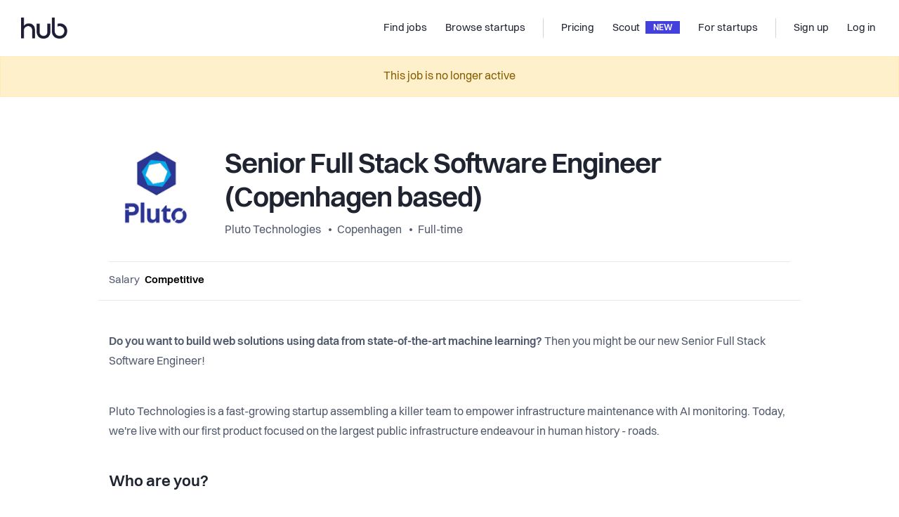

--- FILE ---
content_type: text/html; charset=utf-8
request_url: https://thehub.io/jobs/661e766aca0512497a4d7caf
body_size: 14605
content:
<!doctype html>
<html data-n-head-ssr lang="en" data-n-head="%7B%22lang%22:%7B%22ssr%22:%22en%22%7D%7D">
  <head >
    <title>The Hub | Senior Full Stack Software Engineer (Copenhagen based) | Pluto Technologies</title><meta data-n-head="ssr" data-hid="charset" charset="utf-8"><meta data-n-head="ssr" data-hid="viewport" name="viewport" content="width=device-width, initial-scale=1"><meta data-n-head="ssr" data-hid="x-ua" http-equiv="X-UA-Compatible" content="IE=edge"><meta data-n-head="ssr" data-hid="og:type" property="og:type" content="website"><meta data-n-head="ssr" data-hid="twitter:card" name="twitter:card" content="photo"><meta data-n-head="ssr" data-hid="og:title" property="og:title" content="The Hub | Senior Full Stack Software Engineer (Copenhagen based) | Pluto Technologies"><meta data-n-head="ssr" data-hid="twitter:title" name="twitter:title" content="The Hub | Senior Full Stack Software Engineer (Copenhagen based) | Pluto Technologies"><meta data-n-head="ssr" data-hid="twitter:url" name="twitter:url" content="https://thehub.io/jobs/661e766aca0512497a4d7caf"><meta data-n-head="ssr" data-hid="og:url" property="og:url" content="https://thehub.io/jobs/661e766aca0512497a4d7caf"><meta data-n-head="ssr" data-hid="description" name="description" content="Do you want to build web solutions using data from state-of-the-art machine learning?  Then you might be our new Senior Full Stack Software Engineer!     Pluto Technologies is a fast-growing startup a ..."><meta data-n-head="ssr" data-hid="og:description" property="og:description" content="Do you want to build web solutions using data from state-of-the-art machine learning?  Then you might be our new Senior Full Stack Software Engineer!     Pluto Technologies is a fast-growing startup a ..."><meta data-n-head="ssr" data-hid="twitter:description" name="twitter:description" content="Do you want to build web solutions using data from state-of-the-art machine learning?  Then you might be our new Senior Full Stack Software Engineer!     Pluto Technologies is a fast-growing startup a ..."><meta data-n-head="ssr" data-hid="og:image" property="og:image" content="https://thehub-io.imgix.net/jobs/661e766aca0512497a4d7caf/social.jpeg?hash=wq605kz55pj&amp;v=3"><meta data-n-head="ssr" data-hid="twitter:image" property="twitter:image" content="https://thehub-io.imgix.net/jobs/661e766aca0512497a4d7caf/social.jpeg?hash=wq605kz55pj&amp;v=3"><link data-n-head="ssr" rel="icon" type="image/x-icon" href="/favicon.ico"><link data-n-head="ssr" rel="apple-touch-icon" sizes="180x180" href="/apple-touch-icon.png"><link data-n-head="ssr" rel="android-chrome" sizes="192x192" href="/android-chrome-192x192.png"><link data-n-head="ssr" rel="android-chrome" sizes="512x512" href="/android-chrome-512x512.png"><link data-n-head="ssr" rel="icon" type="image/png" sizes="32x32" href="/favicon-32x32.png"><link data-n-head="ssr" rel="icon" type="image/png" sizes="16x16" href="/favicon-16x16.png"><link data-n-head="ssr" rel="preload" href="/fonts/Volkart-Regular.woff2" as="font" type="font/woff2" crossorigin="anonymous"><link data-n-head="ssr" rel="preload" href="/fonts/Volkart-Bold.woff2" as="font" type="font/woff2" crossorigin="anonymous"><link data-n-head="ssr" rel="preconnect" href="https://api.thehub.io" crossorigin=""><link data-n-head="ssr" rel="preconnect" href="https://thehub-io.imgix.net"><link data-n-head="ssr" rel="dns-prefetch" href="https://api.thehub.io"><link data-n-head="ssr" rel="dns-prefetch" href="https://thehub-io.imgix.net"><link data-n-head="ssr" rel="preconnect" href="https://maps.googleapis.com"><link data-n-head="ssr" rel="dns-prefetch" href="https://maps.googleapis.com"><link data-n-head="ssr" data-hid="link:canonical" rel="canonical" href="https://thehub.io/jobs/661e766aca0512497a4d7caf"><script data-n-head="ssr" src="https://vouch.careers/embeded.js" async></script><script data-n-head="ssr" data-hid="gtm-script">if(!window._gtm_init){window._gtm_init=1;(function (w,n,d,m,e,p){w[d]=(w[d]==1||n[d]=='yes'||n[d]==1||n[m]==1||(w[e]&&w[e].p&&e[e][p]()))?1:0})(window,'navigator','doNotTrack','msDoNotTrack','external','msTrackingProtectionEnabled');(function(w,l){w[l]=w[l]||[];w[l].push({'gtm.start':new Date().getTime(),event:'gtm.js'})})(window,'dataLayer');window._gtm_inject=function(i){(function(d,s){var f=d.getElementsByTagName(s)[0],j=d.createElement(s);j.async=true;j.src='https://www.googletagmanager.com/gtm.js?id='+i;f.parentNode.insertBefore(j,f)})(document,'script');}}</script><script data-n-head="ssr" data-hid="FreshdeskChat" src="https://thehubio-support.freshchat.com/js/widget.js" chat="true" async onload="this.__vm_l=1"></script><link rel="modulepreload" href="/_nuxt/8c02a7d74380186c9955.js" as="script"><link rel="modulepreload" href="/_nuxt/3ee0ffc948fc3c8300f8.js" as="script"><link rel="preload" href="/_nuxt/34985bf0ec601610a5b8.css" as="style"><link rel="modulepreload" href="/_nuxt/fe14110654c760bf73d1.js" as="script"><link rel="preload" href="/_nuxt/3d2379a0625f0cb07a9a.css" as="style"><link rel="modulepreload" href="/_nuxt/7ebbac868ec719dbe217.js" as="script"><link rel="preload" href="/_nuxt/f15b3116a6baadd47b44.css" as="style"><link rel="modulepreload" href="/_nuxt/a7952a76d0d9a95a16f8.js" as="script"><link rel="preload" href="/_nuxt/44631ab1b68eb898f7bb.css" as="style"><link rel="modulepreload" href="/_nuxt/40e71f413546faf35a85.js" as="script"><link rel="stylesheet" href="/_nuxt/34985bf0ec601610a5b8.css"><link rel="stylesheet" href="/_nuxt/3d2379a0625f0cb07a9a.css"><link rel="stylesheet" href="/_nuxt/f15b3116a6baadd47b44.css"><link rel="stylesheet" href="/_nuxt/44631ab1b68eb898f7bb.css">
  </head>
  <body >
    <div data-server-rendered="true" id="__nuxt"><!----><div id="__layout"><div class="layout-base" data-v-16ce5ba9><div class="layout-base__body" data-v-16ce5ba9><div class="default-layout" data-v-16ce5ba9><header id="app-header"><nav class="navbar navbar-light navbar-expand-md"><a href="/" target="_self" class="navbar-brand nuxt-link-active"><div><img src="/_nuxt/img/462d7eb.png" width="66" height="30" alt="The Hub logo" class="hidden-md-down"> <img src="/_nuxt/img/462d7eb.png" width="66" height="30" alt="The Hub logo" class="visible-md-down"></div></a> <div class="ml-auto"></div> <div id="nav_collapse" class="navbar-collapse collapse" style="display:none;"><ul class="navbar-nav ml-auto"><li class="nav-item"><a href="/jobs" target="_self" class="nav-link nuxt-link-active"><span title="Find jobs">Find jobs</span> <!----></a></li><li class="nav-item"><a href="/startups" target="_self" class="nav-link"><span title="Browse startups">Browse startups</span> <!----></a></li><span class="navbar-text spacer"></span><li class="nav-item"><a href="/pricing" target="_self" class="nav-link"><span title="Pricing">Pricing</span> <!----></a></li><li class="nav-item"><a href="/scout" target="_self" class="nav-link"><span title="Scout">Scout</span> <div class="headerbar-chevron">
              NEW
            </div></a></li><li class="nav-item"><a href="/startups/join" target="_self" class="nav-link"><span title="For startups">For startups</span> <!----></a></li><span class="navbar-text spacer"></span></ul> <ul class="navbar-nav"><li class="nav-item"><a target="_self" href="#" class="nav-link"><span title="Sign up">Sign up</span></a></li> <li class="nav-item"><a target="_self" href="#" class="nav-link"><span title="Log in">Log in</span></a></li></ul></div> <!----> <button type="button" aria-label="Toggle navigation" aria-controls="nav_collapse" aria-expanded="false" class="navbar-toggler"><span class="navbar-toggler-icon"></span></button></nav> <!----></header> <div class="default-layout__body" data-v-16ce5ba9><content data-v-16ce5ba9><div class="view-job-details default-layout__body__content" data-v-8810b0c2><div role="alert" aria-live="polite" aria-atomic="true" class="alert alert-warning" style="text-align:center;" data-v-8810b0c2><!---->
    This job is no longer active
  </div> <!----> <!----> <div class="view-job-details" data-v-8810b0c2><section class="component-container component-container--width--medium component-container--spacing--small"><div class="component-container__bounds container"><div class="component-container__bounds__inner"><header class="pt-20 pt-sm-50"><div class="media-item" style="align-items:flex-start;flex-direction:row;"><a href="/startups/pluto"><div class="media-item__image media-item__image--image--big media-item__image--gap--default" style="background-image:url(https://thehub-io.imgix.net/files/s3/20200519152456-a8bcfde9868f904a0c63d6331d05db52.png?fit=crop&amp;w=300&amp;h=300&amp;auto=format&amp;q=60);"></div></a> <div class="media-item__content"><div class="ml-4 ml-lg-20"><h2 class="view-job-details__title">Senior Full Stack Software Engineer (Copenhagen based)</h2> <div class="bullet-inline-list text-gray-700" style="font-size:1rem;"><a href="/startups/pluto">Pluto Technologies
              </a> <a href="/jobs?location=Copenhagen,%20Denmark">Copenhagen</a> <a href="/jobs?positionTypes=5b8e46b3853f039706b6ea70">Full-time</a></div></div></div></div> <div class="text-right py-16 fs13 text-gray-600 border-bottom"></div> <div class="row compensation border-bottom mt-16 pb-16 align-items-center"><div class="value col-md-auto">
          Salary
          <span>Competitive</span></div> <!----> <div class="col"></div> <div class="pt-20 pt-md-0 col-md-auto"><!----></div></div></header></div></div></section> <section class="component-container component-container--width--medium component-container--spacing--medium"><div class="component-container__bounds container"><div class="component-container__bounds__inner"><div class="view-job-details__body" style="max-width:100%;word-break:normal;overflow-wrap:break-word;"><div class="text-block mt-0"><content class="text-block__content text-block__content--default"><span><p><strong>Do you want to build web solutions using data from state-of-the-art machine learning? </strong>Then you might be our new Senior Full Stack Software Engineer!</p><p><br /></p><p>Pluto Technologies is a fast-growing startup assembling a killer team to empower infrastructure maintenance with AI monitoring. Today, we're live with our first product focused on the largest public infrastructure endeavour in human history - roads.</p><p> </p><h4><strong>Who are you?</strong></h4><p>You have been working as a software engineer, have a solid understanding of the javascript engine, and have experience in shipping products. Your skillset is broad, you are a fast learner and you love the process of building products. You thrive in an environment focused on building, not satisfied with an ordinary job bogged down by many meetings, and up for creating something that you're proud of.</p><p> </p><h4><strong>Who are we?</strong> </h4><p>Pluto Technologies is an early-stage machine learning startup using AI monitoring of infrastructure to support better and safer roads. We collaborate closely with our customers and empower everyone on the team to share inputs and ideas for improvements. Our mantra is one sprint meeting per week to keep our focus on building rather than talking. We have our offices located in Copenhagen and a team distributed across the world.</p><p> </p><h4><strong>Your contribution:</strong></h4><p>We're continuously extending our product capabilities to make data more actionable for our clients. You will assist with making sure we push new features and be a collaborator together with our Frontend and Backend Developers. With you, we will push the future of sustainable infrastructure with modern-day technology solutions.</p><p> </p><h4><strong>As part of the team:</strong></h4><p>Building a company is difficult and hence requires a lot of effort and hours together. Therefore, we're looking for colleagues - who are not only ambitious and intelligent - but also want to be part of a team where we support each other. You will be part of a tight-knit team with an ambitious goal and a real spirit of innovation. With us, you will have an opportunity to truly impact the outcome of your work and the people it affects.</p><p> </p><h4><strong>Requirements:</strong></h4><ul><li><p>You have min 3+ years of experience developing with modern frontend and backend frameworks</p></li><li><p>Experience with using TypeScript</p></li><li><p>High proficiency building with ReactJS</p></li><li><p>A natural desire to learn</p></li><li><p>Favouring testing over debugging</p></li><li><p>You have experience with Postgres</p></li><li><p>Experience with Git</p></li><li><p>You communicate clearly in English - both written and verbally</p><p> </p></li></ul><h4><strong>Bonus if you have experience with:</strong></h4><ul><li><p>Experience with PWA and wrappers for tablet and mobile users</p></li><li><p>.NET CORE 6.0+</p></li><li><p>Modeling Postgres with Npgsql</p></li><li><p>Spatial queries using PostGIS</p></li><li><p>Terraform</p></li><li><p>Computer vision</p></li><li><p>Figma</p></li><li><p>Mapbox WebGL</p></li></ul></span></content></div> <!----></div> <div class="text-block mb-40"><content class="text-block__content text-block__content--default"><h3 class="fs40 mb-0">Perks and benefits</h3> <p class="text-gray-700 pb-30 pb-lg-40">
        This job comes with several perks and benefits
      </p> <div class="benefits" data-v-eec042ac><div class="row" data-v-eec042ac data-v-eec042ac><div class="benefits__items col-sm-6 col-lg-4" data-v-eec042ac data-v-eec042ac><div class="benefits__items__item py-24" data-v-eec042ac><img src="/_nuxt/90fbd70d11fbf84dbc8e0eefbe1e570f.svg" alt="Central office" class="benefits__items__item__icon" data-v-eec042ac> <h5 class="pt-30" data-v-eec042ac>Central office</h5> <p class="pt-10" data-v-eec042ac></p></div></div><div class="benefits__items col-sm-6 col-lg-4" data-v-eec042ac data-v-eec042ac><div class="benefits__items__item py-24" data-v-eec042ac><img src="/_nuxt/6f5fe8db6f61813af564007deb147626.svg" alt="Near public transit" class="benefits__items__item__icon" data-v-eec042ac> <h5 class="pt-30" data-v-eec042ac>Near public transit</h5> <p class="pt-10" data-v-eec042ac></p></div></div><div class="benefits__items col-sm-6 col-lg-4" data-v-eec042ac data-v-eec042ac><div class="benefits__items__item py-24" data-v-eec042ac><img src="/_nuxt/3af3fedc688221da3a83752440a1fe75.svg" alt="Skill development" class="benefits__items__item__icon" data-v-eec042ac> <h5 class="pt-30" data-v-eec042ac>Skill development</h5> <p class="pt-10" data-v-eec042ac></p></div></div><div class="benefits__items col-sm-6 col-lg-4" data-v-eec042ac data-v-eec042ac><div class="benefits__items__item py-24" data-v-eec042ac><img src="/_nuxt/3aea45781626c6659fea2257b36d58da.svg" alt="Free coffee / tea" class="benefits__items__item__icon" data-v-eec042ac> <h5 class="pt-30" data-v-eec042ac>Free coffee / tea</h5> <p class="pt-10" data-v-eec042ac></p></div></div><div class="benefits__items col-sm-6 col-lg-4" data-v-eec042ac data-v-eec042ac><div class="benefits__items__item py-24" data-v-eec042ac><img src="/_nuxt/73edf9197188b70ee4ca971b07a6b688.svg" alt="New tech gear" class="benefits__items__item__icon" data-v-eec042ac> <h5 class="pt-30" data-v-eec042ac>New tech gear</h5> <p class="pt-10" data-v-eec042ac></p></div></div><div class="benefits__items col-sm-6 col-lg-4" data-v-eec042ac data-v-eec042ac><div class="benefits__items__item py-24" data-v-eec042ac><img src="/_nuxt/87ee0791c29d03b2fd7b60f4ebe4bbd6.svg" alt="Free lunch" class="benefits__items__item__icon" data-v-eec042ac> <h5 class="pt-30" data-v-eec042ac>Free lunch</h5> <p class="pt-10" data-v-eec042ac></p></div></div></div> <!----></div></content></div> <div class="text-block view-job-details__company mb-30 text-block--border-top"><content class="text-block__content text-block__content--default"><div class="row"><div class="col-md-7"><h3>Working at <br>Pluto Technologies</h3></div> <div class="text-md-right mb-16 mb-md-0 col-md-5"><a href="/startups/pluto" target="_blank" class="text-blue-900 fw500"><span>See company profile</span><i class="icon-arrow-up-right fs13 pl-10"></i></a></div></div> <div class="row"><div class="col-md-7"><div class="view-job-details__company__text"><div>Pluto empowers municipalities with a cost-effective asset management platform empowered by AI. By automating the data collection through computer vision, municipalities are able to save millions on smarter maintenance decisions, limit their overall carbon-emmission,  adhere to the legally required documentation, and subsequently offer a well-operating infrastructure for all their citizens. 

For all available roles please visit https://plutowiki.notion.site/open-positions</div></div> <p class="mt-20 mb-40 mb-sm-0"><a href="/startups/pluto" target="_blank" class="text-blue-900 hidden-md-down">Read more about Pluto Technologies
            </a></p></div> <div class="col-md-5"><img src="https://thehub-io.imgix.net/files/s3/20240301132241-30d25030081385df1175c048a1e75804.jpg?w=600&amp;h=1200" alt="company gallery image" class="view-job-details__company__image"></div></div></content></div></div></div></section> <!----></div> <!----> <!----> <!----> <!----> <!----></div></content></div> <footer id="thehub_footer" class="app-footer" data-v-56e8adb6><div class="app-footer__container container" data-v-56e8adb6 data-v-56e8adb6><div class="app-footer__information" data-v-56e8adb6><img src="/_nuxt/164db33c3d5c8e1fcf4d94b65b0da148.svg" alt="The Hub logo" width="70" height="32" class="app-footer__information__logo mb-24" data-v-56e8adb6> <p class="fs15" data-v-56e8adb6>
        We connect global talents with career opportunities in Nordic startups.
      </p> <div class="app-footer__information__flags" data-v-56e8adb6><img src="/_nuxt/a045c9a1e883d22bf0e02702305981cd.svg" alt="DK flag" width="24" height="24" data-v-56e8adb6> <img src="/_nuxt/bfc0407764ed5b5242d56923c464613d.svg" alt="SE flag" width="24" height="24" data-v-56e8adb6> <img src="/_nuxt/8aa3588e761834b5c4e8df1ade562b7b.svg" alt="NO flag" width="24" height="24" data-v-56e8adb6> <img src="/_nuxt/9c216d3b193e15902e460883ab649f4f.svg" alt="SE flag" width="24" height="24" data-v-56e8adb6> <img src="/_nuxt/83544871d0e617c8b68a36c29b7e5e10.svg" alt="IS flag" width="26" height="25" style="margin-left:-1px;" data-v-56e8adb6></div> <div data-v-56e8adb6><h4 class="app-footer__column__heading" data-v-56e8adb6>MAIN PARTNERS</h4> <div style="display:flex;align-items:center;" data-v-56e8adb6><img src="/_nuxt/img/b175cbf.png" alt="Mesh logo" width="90" height="26" class="app-footer__information__logo mb-24" data-v-56e8adb6> <div style="width:1rem;" data-v-56e8adb6></div> <img src="/_nuxt/img/44f8b80.png" alt="Danske Bang Growth logo" width="160" height="22" class="app-footer__information__logo mb-24" data-v-56e8adb6></div></div></div> <div class="app-footer__columns" data-v-56e8adb6><div class="app-footer__column" data-v-56e8adb6><h4 class="app-footer__column__heading" data-v-56e8adb6>For Candidates</h4> <a href="/jobs" class="link nuxt-link-active" data-v-56e8adb6>Explore jobs</a> <a href="/jobs?countryCode=REMOTE&amp;sorting=mostPopular" class="link" data-v-56e8adb6>Explore remote jobs</a> <a href="/startups" class="link" data-v-56e8adb6>Explore startups</a> <a href="https://insights.thehub.io/" target="_blank" class="link" data-v-56e8adb6>Explore content</a></div> <div class="app-footer__column" data-v-56e8adb6><h4 class="app-footer__column__heading" data-v-56e8adb6>For startups</h4> <a href="/startups/join" class="link" data-v-56e8adb6>Overview</a> <a href="/pricing" class="link" data-v-56e8adb6>Pricing</a> <a href="/scout" class="link" data-v-56e8adb6>Scout</a> <a href="/funding" class="link" data-v-56e8adb6>Investor list</a> <a href="/startups/career-page" class="link" data-v-56e8adb6>Embed Career Page</a> <a href="/deals" class="link" data-v-56e8adb6>Startup Deals</a> <a href="/community-program" class="link" data-v-56e8adb6>Community Program</a></div> <div class="app-footer__column" data-v-56e8adb6><h4 class="app-footer__column__heading" data-v-56e8adb6>Company</h4> <a href="/about" class="link" data-v-56e8adb6>About</a> <a href="https://insights.thehub.io/" target="_blank" class="link" data-v-56e8adb6>Blog</a> <a href="/contact" class="link" data-v-56e8adb6>Contact</a> <a href="/partners" class="link" data-v-56e8adb6>Partners</a></div> <div class="app-footer__column" data-v-56e8adb6><h4 class="app-footer__column__heading" data-v-56e8adb6>Explore</h4> <a href="https://www.linkedin.com/company/thehubio/" target="_blank" class="link" data-v-56e8adb6>LinkedIn</a> <a href="https://www.facebook.com/thehub.io" target="_blank" class="link" data-v-56e8adb6>Facebook</a> <a href="https://www.instagram.com/thehubio" target="_blank" class="link" data-v-56e8adb6>Instagram</a> <a href="https://twitter.com/thehubio" target="_blank" class="link" data-v-56e8adb6>Twitter</a></div> <div class="app-footer__column mobile visible-sm-down" data-v-56e8adb6><a href="/terms" class="link" data-v-56e8adb6>Terms</a> <a href="/privacy-policy" class="link" data-v-56e8adb6>Privacy</a> <p class="copyright" data-v-56e8adb6>© 2025 thehub.io</p></div></div></div> <div class="app-footer__copyright hidden-sm-down container" data-v-56e8adb6 data-v-56e8adb6><p data-v-56e8adb6>© 2025 thehub.io</p> <a href="/terms" class="link" data-v-56e8adb6>Terms</a> <a href="/privacy-policy" class="link" data-v-56e8adb6>Privacy</a></div></footer></div></div> <div class="layout-base__modals" data-v-16ce5ba9><!----> <!----> <!----> <!----></div></div></div></div><script>window.__NUXT__=(function(a,b,c,d,e,f,g,h,i,j,k,l,m,n,o,p,q,r,s,t,u,v,w,x,y,z,A,B,C,D,E,F,G,H,I,J,K,L,M,N,O){return {layout:"default",data:[{}],fetch:[],error:b,state:{version:"1.0.02",platform:"thehub",applicantprofile:{data:b,applicantProfile:b},applicants:{},ats:{},client:{lastJobsPage:l},investors:{investors:b,investor:b},jobs:{jobs:b,job:{saved:c,interestedAt:b,socialImageUrl:"https:\u002F\u002Fthehub-io.imgix.net\u002Fjobs\u002F661e766aca0512497a4d7caf\u002Fsocial.jpeg?hash=wq605kz55pj&v=3",questions:[],companyCountries:{eu:{status:"DISABLED"},is:{status:"DISABLED"},ni:{reviewNote:a,registrationNumber:a,status:"DISABLED",location:{address:a}},fi:{reviewNote:a,registrationNumber:a,status:"DISABLED",location:{address:a}},no:{approvedAt:"2023-06-29T14:14:38.187Z",reviewNote:"EH: Approving based on RN in DK.",createdAt:"2023-06-29T06:32:26.077Z",registrationNumber:"39665972",geoLocation:{bounds:{type:"Polygon",_id:"649d257a2bcf8c28996907a1",coordinates:[[[10.7582143302915,59.91535908029151],[10.7555163697085,59.91535908029151],[10.7555163697085,59.9126611197085],[10.7582143302915,59.9126611197085],[10.7582143302915,59.91535908029151]]]},center:{type:"Point",_id:"649d257a2bcf8c28996907a0",coordinates:[10.7567237,59.9140367]}},status:k,location:{address:"Chr. Krohgs gate 1, 0186 Oslo, Norway",country:"Norway",locality:"Norway",postalCode:"0186",route:"Christian Krohgs gate"}},se:{approvedAt:"2023-06-28T12:47:07.283Z",reviewNote:"EH: Approved based on RN in DK? NK: Approved",registrationNumber:"39665972",createdAt:"2023-06-28T12:01:13.535Z",geoLocation:{center:{type:"Point",_id:"649c21092bcf8c28993b9883",coordinates:[18.0842774,59.3360685]},bounds:{type:"Polygon",_id:"649c21092bcf8c28993b9884",coordinates:[[[18.1961109,59.3758437],[17.9761995,59.3758437],[17.9761995,59.23189850000001],[18.1961109,59.23189850000001],[18.1961109,59.3758437]]]}},status:k,location:{route:"Anckargripsgatan",postalCode:"211 19",locality:"Stockholm",country:"Sweden",address:"Stockholm, Sweden"}},dk:{reviewNote:a,approvedAt:"2020-05-20T11:14:08.780Z",registrationNumber:"39665972",createdAt:"2020-05-19T16:02:13.017Z",geoLocation:{center:{type:"Point",_id:"5ec40305f60b124da3d4ea2a",coordinates:[12.5740377,55.6824525]},bounds:{type:"Polygon",_id:"5ec40305f60b124da3d4ea2b",coordinates:[[[12.5745815,55.6827073],[12.573584,55.6827073],[12.573584,55.6821391],[12.5745815,55.6821391],[12.5745815,55.6827073]]]}},status:k,location:{route:"Kultorvet",locality:"København",country:"Denmark",address:"Kultorvet, København, Denmark",postalCode:"1553"}}},criterias:["cv","text","github"],share:{crop:{top:227,left:e,height:1837,width:3499},image:{"0":"6","1":"5","2":"e","3":"1","4":"d","5":"6","6":"b","7":"9","8":"4","9":"2","10":"2","11":"5","12":"1","13":"e","14":"e","15":"9","16":"0","17":"8","18":"f","19":"2","20":"b","21":"d","22":"b","23":"5"}},expirationDate:"2024-05-28",views:{week:e,total:2439},description:"\u003Cp\u003E\u003Cstrong\u003EDo you want to build web solutions using data from state-of-the-art machine learning? \u003C\u002Fstrong\u003EThen you might be our new Senior Full Stack Software Engineer!\u003C\u002Fp\u003E\u003Cp\u003E\u003Cbr \u002F\u003E\u003C\u002Fp\u003E\u003Cp\u003EPluto Technologies is a fast-growing startup assembling a killer team to empower infrastructure maintenance with AI monitoring. Today, we're live with our first product focused on the largest public infrastructure endeavour in human history - roads.\u003C\u002Fp\u003E\u003Cp\u003E \u003C\u002Fp\u003E\u003Ch4\u003E\u003Cstrong\u003EWho are you?\u003C\u002Fstrong\u003E\u003C\u002Fh4\u003E\u003Cp\u003EYou have been working as a software engineer, have a solid understanding of the javascript engine, and have experience in shipping products. Your skillset is broad, you are a fast learner and you love the process of building products. You thrive in an environment focused on building, not satisfied with an ordinary job bogged down by many meetings, and up for creating something that you're proud of.\u003C\u002Fp\u003E\u003Cp\u003E \u003C\u002Fp\u003E\u003Ch4\u003E\u003Cstrong\u003EWho are we?\u003C\u002Fstrong\u003E \u003C\u002Fh4\u003E\u003Cp\u003EPluto Technologies is an early-stage machine learning startup using AI monitoring of infrastructure to support better and safer roads. We collaborate closely with our customers and empower everyone on the team to share inputs and ideas for improvements. Our mantra is one sprint meeting per week to keep our focus on building rather than talking. We have our offices located in Copenhagen and a team distributed across the world.\u003C\u002Fp\u003E\u003Cp\u003E \u003C\u002Fp\u003E\u003Ch4\u003E\u003Cstrong\u003EYour contribution:\u003C\u002Fstrong\u003E\u003C\u002Fh4\u003E\u003Cp\u003EWe're continuously extending our product capabilities to make data more actionable for our clients. You will assist with making sure we push new features and be a collaborator together with our Frontend and Backend Developers. With you, we will push the future of sustainable infrastructure with modern-day technology solutions.\u003C\u002Fp\u003E\u003Cp\u003E \u003C\u002Fp\u003E\u003Ch4\u003E\u003Cstrong\u003EAs part of the team:\u003C\u002Fstrong\u003E\u003C\u002Fh4\u003E\u003Cp\u003EBuilding a company is difficult and hence requires a lot of effort and hours together. Therefore, we're looking for colleagues - who are not only ambitious and intelligent - but also want to be part of a team where we support each other. You will be part of a tight-knit team with an ambitious goal and a real spirit of innovation. With us, you will have an opportunity to truly impact the outcome of your work and the people it affects.\u003C\u002Fp\u003E\u003Cp\u003E \u003C\u002Fp\u003E\u003Ch4\u003E\u003Cstrong\u003ERequirements:\u003C\u002Fstrong\u003E\u003C\u002Fh4\u003E\u003Cul\u003E\u003Cli\u003E\u003Cp\u003EYou have min 3+ years of experience developing with modern frontend and backend frameworks\u003C\u002Fp\u003E\u003C\u002Fli\u003E\u003Cli\u003E\u003Cp\u003EExperience with using TypeScript\u003C\u002Fp\u003E\u003C\u002Fli\u003E\u003Cli\u003E\u003Cp\u003EHigh proficiency building with ReactJS\u003C\u002Fp\u003E\u003C\u002Fli\u003E\u003Cli\u003E\u003Cp\u003EA natural desire to learn\u003C\u002Fp\u003E\u003C\u002Fli\u003E\u003Cli\u003E\u003Cp\u003EFavouring testing over debugging\u003C\u002Fp\u003E\u003C\u002Fli\u003E\u003Cli\u003E\u003Cp\u003EYou have experience with Postgres\u003C\u002Fp\u003E\u003C\u002Fli\u003E\u003Cli\u003E\u003Cp\u003EExperience with Git\u003C\u002Fp\u003E\u003C\u002Fli\u003E\u003Cli\u003E\u003Cp\u003EYou communicate clearly in English - both written and verbally\u003C\u002Fp\u003E\u003Cp\u003E \u003C\u002Fp\u003E\u003C\u002Fli\u003E\u003C\u002Ful\u003E\u003Ch4\u003E\u003Cstrong\u003EBonus if you have experience with:\u003C\u002Fstrong\u003E\u003C\u002Fh4\u003E\u003Cul\u003E\u003Cli\u003E\u003Cp\u003EExperience with PWA and wrappers for tablet and mobile users\u003C\u002Fp\u003E\u003C\u002Fli\u003E\u003Cli\u003E\u003Cp\u003E.NET CORE 6.0+\u003C\u002Fp\u003E\u003C\u002Fli\u003E\u003Cli\u003E\u003Cp\u003EModeling Postgres with Npgsql\u003C\u002Fp\u003E\u003C\u002Fli\u003E\u003Cli\u003E\u003Cp\u003ESpatial queries using PostGIS\u003C\u002Fp\u003E\u003C\u002Fli\u003E\u003Cli\u003E\u003Cp\u003ETerraform\u003C\u002Fp\u003E\u003C\u002Fli\u003E\u003Cli\u003E\u003Cp\u003EComputer vision\u003C\u002Fp\u003E\u003C\u002Fli\u003E\u003Cli\u003E\u003Cp\u003EFigma\u003C\u002Fp\u003E\u003C\u002Fli\u003E\u003Cli\u003E\u003Cp\u003EMapbox WebGL\u003C\u002Fp\u003E\u003C\u002Fli\u003E\u003C\u002Ful\u003E",id:"661e766aca0512497a4d7caf",isFeatured:c,isRemote:c,scraped:c,status:"EXPIRED",approvedAt:"2024-04-17T16:21:22.799Z",createdAt:"2024-04-16T13:00:26.059Z",jobPositionTypes:["5b8e46b3853f039706b6ea70"],jobRole:"fullstackdeveloper",location:{address:"Copenhagen, Denmark",locality:"Copenhagen",country:"Denmark"},countryCode:"DK",equity:"undisclosed",salary:"competitive",company:{claim:c,galleryImages:[{path:"\u002Ffiles\u002Fs3\u002F20240301132241-30d25030081385df1175c048a1e75804.jpg",id:"65e1d6a142251ee908f2bb0a",originalname:"Niklas101.jpg",filetype:"image\u002Fjpeg",size:2311872},{path:"\u002Ffiles\u002Fs3\u002F20240301132305-2b66701054ef3b9f85a8a23d72900591.jpg",id:"65e1d6b942251ee908f2bdb5",originalname:"Niklas97.jpg",filetype:"image\u002Fjpeg",size:2015731},{path:"\u002Ffiles\u002Fs3\u002F20240921181205-be925775c30da8e049d2f304baf391db.jpg",id:"66ef0c759a7ef6c6c8a1b096",originalname:"Niklas90.jpg",filetype:"image\u002Fjpeg",size:1943939},{path:"\u002Ffiles\u002Fs3\u002F20240921181408-4a8ae1b2abce1b22b86655e76ddbd83b.png",id:"66ef0cf09a7ef6c6c8a1c57a",originalname:"Niklas73 1 (1).png",filetype:"image\u002Fpng",size:8563204},{path:"\u002Ffiles\u002Fs3\u002F20240921181610-5ad8fecfb19cadb03665f5f59c565000.jpg",id:"66ef0d6a9a7ef6c6c8a1d1ab",originalname:"Niklas11.jpg",filetype:"image\u002Fjpeg",size:1823262}],logoImage:{path:"\u002Ffiles\u002Fs3\u002F20200519152456-a8bcfde9868f904a0c63d6331d05db52.png",id:"5ec3fa48f60b124da3d28601",originalname:"Screen Shot 2020-05-19 at 5.24.37 PM.png",filetype:"image\u002Fpng",size:11985},id:"5ec40304f60b124da3d4ea27",instantClaimStatus:"DISABLED",communityProgramEcosystem:c,communityProgramRevenue:c,communityProgramFunding:c,isFreeJobPostingAvailable:c,communityProgramStatus:"DEFAULT",activeCommunityProgramDeadline:b,founded:"2019",video:a,numberOfEmployees:C,website:"http:\u002F\u002Fwww.pluto.page\u002F",whatWeDo:"Pluto empowers municipalities with a cost-effective asset management platform empowered by AI. By automating the data collection through computer vision, municipalities are able to save millions on smarter maintenance decisions, limit their overall carbon-emmission,  adhere to the legally required documentation, and subsequently offer a well-operating infrastructure for all their citizens. \n\nFor all available roles please visit https:\u002F\u002Fplutowiki.notion.site\u002Fopen-positions",perks:["5d7e475198dc732d926b6484","5665653e872626876801fd20","566578ea872626876801fd2b","56656510872626876801fd1f","5d7e475198dc732d926b6481","565c5794c37b3db6484b4d33"],name:"Pluto Technologies",externalDomain:"careers.pluto.page",key:"pluto"},title:"Senior Full Stack Software Engineer (Copenhagen based)",key:"senior-full-stack-software-engineer-copenhagen-based"},latestJobs:b,featuredJobs:b,jobsWithParams:[],savedJobs:[],relatedJobs:[],relevantJobs:[],latestSearchedJobs:[],jobById:{}},jobSearch:{list:[],loaded:c},meta:{preferredCountryCode:f,site:{ipDetectedCountryCode:m,currency:g,countries:[{value:"DK",text:"Denmark",registrationNumberLabel:"CVR number",registrationNumberFormat:"12345678",currency:"DKK",isAvailable:d,defaultSuggestionCity:"Copenhagen",defaultLocation:{center:{lat:56.26392,lng:9.501785}}},{value:"FI",text:n,country:n,registrationNumberLabel:o,registrationNumberFormat:"1234567-1",currency:g,currencySymbol:h,isAvailable:d,defaultSuggestionCity:"Helsinki",defaultLocation:{center:{lat:62.845511,lng:25.91432}}},{value:"IS",text:"Iceland",registrationNumberLabel:"Registration Number",registrationNumberFormat:p,currency:g,isAvailable:d,defaultSuggestionCity:"Reykjavík",defaultLocation:{center:{lat:64.14617162714495,lng:-21.94245875972202}}},{value:"NI",text:"Northern Ireland",registrationNumberLabel:"NI Company Number",currency:g,currencySymbol:h,isAvailable:d,defaultSuggestionCity:"County Down",defaultLocation:{center:{lat:54.63749,lng:-6.80473}}},{value:q,text:"Norway",countryCode:q,registrationNumberLabel:"Org number",registrationNumberFormat:"123 456 789",defaultSuggestionCity:"Oslo",currency:"NOK",isAvailable:d,defaultLocation:{center:{lat:61.011399,lng:8.794264}}},{value:m,text:"Other Europe",registrationNumberLabel:o,registrationNumberFormat:"1234567",currency:g,currencySymbol:h,isAvailable:d,defaultSuggestionCity:"Berlin",defaultLocation:{center:{lat:52.52,lng:13.4}}},{value:"SE",text:"Sweden",registrationNumberLabel:"Company registration number",registrationNumberFormat:p,currency:"SEK",isAvailable:d,defaultSuggestionCity:"Stockholm",defaultLocation:{center:{lat:62.233714,lng:15.694093}}}]},industries:[{label:"Consumer Goods",value:"consumergoods"},{label:"Education",value:"education"},{label:"Energy & Greentech",value:"greentech"},{label:"Media & Entertainment",value:"entertainment"},{label:"Fintech",value:"fintech"},{label:"Healthcare & Life Science",value:r},{label:"IT & Software",value:"itsoftware"},{label:"Maritime & Transport",value:"maritime"},{label:"SaaS",value:"saas"},{label:"Service",value:"service"},{label:"Marketplace & eCommerce",value:i},{label:"Manufacturing",value:"manufacturing"},{label:"Telecommunications",value:"telecommunications"},{label:"Retail",value:"retail"},{label:"Agriculture",value:"agriculture"},{label:"Food & Beverage",value:"food"},{label:"Science & Engineering",value:"science"},{label:"Travel & Tourism",value:"travel"},{label:"Sports",value:"sports"},{label:"Advertising",value:"advertising"},{label:"Sales & Marketing",value:s},{label:"Fashion & Living",value:"fashion"},{label:"Hospitality, Hosting",value:"hospitality"},{label:"Robotics",value:"robotics"},{label:t,value:u},{label:"Jobs & Recruitment",value:l},{label:"Gaming",value:"gaming"},{label:"IoT",value:"iot"},{label:"Music & Audio",value:"music"},{label:"Blockchain",value:"blockchain"}],sdgs:[{value:"noPoverty",label:"No poverty",description:"End poverty in all its forms everywhere. All people everywhere, including the poorest and most vulnerable, should enjoy a basic standard of living and social protection benefits.",index:1},{value:"zeroHunger",label:"Zero hunger",description:"End hunger and all forms of malnutrition, achieve food security to sufficient nutritious food, and promote sustainable food production.",index:2},{value:"goodHealth",label:"Good health and well-being",description:"Ensure healthy lives and promote well-being for all at all ages by ending the epidemics; reducing non-communicable and environmental diseases as well as achieving universal health coverage; and ensuring access to safe, affordable and effective medicines and vaccines for all.",index:3},{value:"qualityEducation",label:"Quality education",description:"Ensure inclusive and equitable quality education and promote lifelong learning opportunities for all.",index:4},{value:"genderEquality",label:"Gender equality",description:"Achieve gender equality and empower all women and girls to reach their full potential, which requires eliminating all forms of discrimination and violence against them, including harmful practices.",index:5},{value:"cleanWater",label:"Clean water and sanitation",description:"Ensure availability and sustainable management of water and sanitation for all including addressing the quality and sustainability of water resources.",index:6},{value:"cleanEnergy",label:"Affordable and clean energy",description:"Ensure access to affordable, reliable, sustainable and modern energy for all. This includes promoting broader energy access and increased use of renewable energy.",index:7},{value:"economicGrowth",label:"Decent work and economic growth",description:"Promote sustained, inclusive and sustainable economic growth, full and productive employment and decent work for all. This includes eradicating forced labour, human trafficking and child labour.",index:8},{value:"industry",label:"Industry, innovation and infrastructure",description:"Build resilient infrastructure, promote inclusive and sustainable industrialization and foster innovation.",index:9},{value:"reducedInequalities",label:"Reduced inequalities",description:"Reduce inequality in income, as well as those based on sex, age, disability, race, class, ethnicity, religion and opportunity—both within and among countries.",index:10},{value:"suistainableCities",label:"Sustainable cities and communities",description:"Aims to make cities and human settlements inclusive, safe, resilient and sustainable by renewing and planning cities and other human settlements in a way that fosters community cohesion and personal security while stimulating innovation and employment.",index:11},{value:"responsibleConsumption",label:"Responsible consumption and production",description:"\"Promote sustainable consumption and production patterns through measures such as specific policies and international agreements on the management of materials that are toxic to the environment.",index:12},{value:"climateAction",label:"Climate action",description:"Take urgent action to combat climate change and its widespread, unprecedented effects which disproportionately burden the poorest and the most vulnerable.",index:13},{value:"lifeBelowWater",label:"Life below water",description:"Promote the conservation and sustainable use of marine and coastal ecosystems, prevent marine pollution and increase the economic benefits from the sustainable use of marine resources.",index:14},{value:"lifeOnLand",label:"Life on land",description:"Protect, restore and promote sustainable use of terrestrial ecosystems, sustainably manage forests, combat desertification, and halt and reverse land degradation and halt biodiversity loss.",index:15},{value:"peace",label:"Peace, justice and strong institutions",description:"Promote peaceful and inclusive societies for sustainable development, provide access to justice for all and build effective, accountable and inclusive institutions at all levels.",index:16},{value:"partnerships",label:"Partnerships for the goals",description:"The 2030 Agenda requires a revitalized and enhanced global partnership that mobilizes all available resources from Governments, civil society, the private sector, the United Nations system and other actors in order to strengthen the means of implementation.",index:17}],interested:{status:[{value:"applied",label:"Applied"},{value:"custom",label:"Custom"},{value:"hired",label:"Hired"},{value:"toreject",label:"To be rejected"},{value:"rejected",label:"Rejected"},{value:"ignored",label:"Ignored"}]},job:{status:[{value:j,label:"Draft"},{value:"PENDING_PAYMENT",label:"Pending payment"},{value:"PENDING_COMPANY_APPROVAL",label:"Pending approval"},{value:"PENDING_HH_APPROVAL",label:"Pending Scout approval"},{value:"PENDING_COMPANY_CLAIM",label:"Pending startup claim"},{value:k,label:"Active"},{value:"STOPPED",label:"Paused"},{value:"EXPIRED",label:"Expired"}],roles:[{value:"backenddeveloper",label:"Backend developer"},{value:"devops",label:"DevOps"},{value:"frontenddeveloper",label:"Frontend developer"},{value:"fullstackdeveloper",label:"Full-stack developer"},{value:"mobiledevelopment",label:"Mobile Development"},{value:"businessdevelopment",label:"Business Development"},{value:"customerservice",label:v},{value:"customersuccess",label:"Customer Success"},{value:"design",label:"Design"},{value:w,label:"Marketing & Communication"},{value:"projectmanagement",label:"Project Management"},{value:s,label:"Sales"},{value:"cxo",label:"CxO"},{value:"engineer",label:"Engineer"},{value:"operations",label:"Operations"},{value:"finance",label:"Finance"},{value:"humanresources",label:"HR"},{value:"datascience",label:"Data Science"},{value:u,label:t},{value:"analyst",label:"Analyst"},{value:"productmanagement",label:"Product Management"},{value:"qualityassurance",label:"Quality Assurance"},{value:"uxuidesigner",label:"UX \u002F UI Designer"},{value:x,label:y}],positionTypes:[{id:"5b8e46b3853f039706b6ea73",label:"Internship"},{id:"62e28180d8cca695ee60c98e",label:"Advisory board"},{id:"5b8e46b3853f039706b6ea72",label:"Student"},{id:"5b8e46b3853f039706b6ea74",label:"Cofounder"},{id:"5b8e46b3853f039706b6ea70",label:"Full-time"},{id:"5b8e46b3853f039706b6ea71",label:"Part-time"},{id:"5b8e46b3853f039706b6ea75",label:"Freelance"}],receiveApplicants:[{value:"immediately",label:"Immediately"},{value:"daily",label:"Daily"},{value:"twiceweek",label:"Twice a week (Tuesday and Thursday)"},{value:"onceweek",label:"Once a week (Monday)"},{value:"never",label:"Never"}],sorting:{default:"mostPopular",options:{mostPopular:{label:"Most popular",orderBy:"statistics.pastSevenDaysViews",order:z},newJobs:{label:"New jobs",orderBy:"createdAt",order:z}}}},company:{status:[{value:k,label:k},{value:j,label:j},{value:A,label:A}],numberOfEmployees:[{value:B,label:B},{value:C,label:C},{value:D,label:D},{value:E,label:E},{value:F,label:F}],stages:[{value:"idea",label:"Idea"},{value:"prototype",label:"Product or prototype"},{value:"goToMarket",label:"Go to market"},{value:"growth",label:"Growth and expansion"}],funding:[{value:"notLooking",label:"Currently not looking for funding"},{value:"looking",label:"Looking for funding"}],fundingStages:[{value:"bootstrapping",label:"Bootstrapping"},{value:"preseed",label:"Pre-seed"},{value:"seed",label:"Seed"},{value:"seriesa",label:"Series A"},{value:"seriesb",label:"Series B+"},{value:"ipo",label:"IPO"}],markets:[{value:"developed",label:"Developed markets"},{value:"emerging",label:"Emerging markets"},{value:"both",label:"Developed and emerging markets"}],perks:[{id:"5665653e872626876801fd20",key:"transport",name:"Near public transit",description:a},{id:"5665660c872626876801fd22",key:"soft-drink",name:"Free office snacks",description:a},{id:"566577a6872626876801fd28",key:"pension",name:"Pension plan",description:a},{id:"5d7e475198dc732d926b6486",key:"paid-holiday",name:"Paid holiday",description:a},{id:"5d7e475198dc732d926b648a",key:"gym",name:"Gym access",description:a},{id:"5665790e872626876801fd2c",key:"leave",name:"Maternity \u002F paternity leave",description:a},{id:"5d7e475198dc732d926b6482",key:"remote",name:"Remote work allowed",description:a},{id:"5d7e475198dc732d926b6488",key:"gamified-office",name:"Gamified office",description:a},{id:"5d7e475198dc732d926b6480",key:"unlimited-holiday",name:"Unlimited holiday",description:a},{id:"5d7e475198dc732d926b6487",key:"pet",name:"Pet friendly",description:a},{id:"566565af872626876801fd21",key:"social",name:"Social gatherings",description:a},{id:"566566ac872626876801fd23",key:"equity",name:"Equity package",description:a},{id:"5d7e475198dc732d926b6481",key:"gear",name:"New tech gear",description:a},{id:"5d7e475198dc732d926b6484",key:"central",name:"Central office",description:a},{id:"565c5794c37b3db6484b4d33",key:"lunch",name:"Free lunch",description:a},{id:"56656510872626876801fd1f",key:"coffee",name:"Free coffee \u002F tea",description:a},{id:"566578c0872626876801fd2a",key:"beer",name:"Free friday beers",description:a},{id:"5d7e475198dc732d926b6489",key:"daily-allowance",name:"Daily allowance",description:a},{id:"5d7e475198dc732d926b6483",key:"work-life",name:"Work life balance",description:a},{id:"5d7e475198dc732d926b6485",key:"welness",name:"Wellness",description:a},{id:"5d7e475198dc732d926b648b",key:"mental",name:"Mental health support",description:a},{id:"566563ca872626876801fd1e",key:"time",name:"Flexible working hours",description:a},{id:"566578ea872626876801fd2b",key:"skills",name:"Skill development",description:a},{id:"5931407ae0c037522595dd00",key:r,name:"Healthcare insurance",description:a}],keyFigureNames:[{value:"money_raised",type:G,label:"Money raised so far",publicLabel:"Money raised"},{value:"employees",label:"Number of employees",publicLabel:"Employees"},{value:"customers",label:"Number of customers",publicLabel:"Happy customers"},{value:"male_female_ratio",type:"ratio",label:"Male \u002F Female ratio",publicLabel:"Male \u002F female ratio"},{value:"revenue",type:G,label:H,publicLabel:H},{value:"nationalities",label:"Number of nationalities",publicLabel:"Nationalities"},{value:"units_sold",label:"Number of units sold",publicLabel:"Units sold"},{value:"markets",label:"Number of markets represented in",publicLabel:"Markets represented"},{value:"users",label:"Number of users",publicLabel:"Users"},{value:"people_helped",label:"Number of helped people",publicLabel:"People helped"}],businessModels:[{label:"B2C",value:I},{label:"B2B",value:J},{label:K,value:i},{label:"B2G",value:L}],slackNotifications:[{name:"jobCreated",label:"Job created",description:"Get notified whenever job created"},{name:"jobEnded",label:"Job ended",description:"Get notified whenever job ended"},{name:"applicationCreated",label:"New applicant",description:"Get notified whenever applicants have applied for one of your open positions."},{name:"applicationCommented",label:"New comment about applicant",description:"Get notified whenever manager have commented one of your applicants."}]},investor:{categories:[{value:"ACCELERATORS",label:"Accelerator \u002F Incubator"},{value:"ANGEL",label:"Angel Investor"},{value:"ANGELS",label:"Angel Group"},{value:"APPLIEDRESEARCH",label:"Research Funding"},{value:"BANK",label:"Bank Financing"},{value:"CROWDFUNDING",label:"Crowdfunding"},{value:"PUBLICFUNDING",label:"Public Funding"},{value:"VENTURES",label:"VC"},{value:"PRIVATE",label:"Private Funds"},{value:"FAMILYOFFICE",label:"Family Office"},{value:"STARTUPSTUDIO",label:"Startup Studio"}],investmentRanges:[{label:"€ \u003C 25K",value:"r25k"},{label:"€ 25 - 50K",value:"r2550k"},{label:"€ 50 - 100K",value:"r50100k"},{label:"€ 100 - 500K",value:"r100500k"},{label:"€ 0,5 - 1M",value:"r051m"},{label:"€ 1 - 5M",value:"r15m"},{label:"€ \u003E 5M",value:"r5m"}],markets:[{label:"Consumer",value:I},{label:"Companies",value:J},{label:K,value:i},{label:"Government",value:L}],contactPreferences:[{label:"Phone",value:"phone"},{label:"Email",value:"email"},{label:"Website link",value:"website"},{label:"Send pitch form",value:"signup"},{label:"Free text",value:"text"}]},toolCategories:[{_id:"5b7430e75505cc196612eb84",key:x,__v:e,title:y},{_id:"5b7431045505cc196612eb87",key:"sales-and-crm-1",__v:e,title:"Sales & CRM "},{_id:"5b7430f55505cc196612eb85",key:"hiring-and-hr",__v:e,title:"Hiring & HR"},{_id:"5b7430ff5505cc196612eb86",key:"developer-tools",__v:e,title:"Developer Tools"},{_id:"6526c02a1a74ee3d27ff9e8d",key:"customer-service",title:v,__v:e},{_id:"6526c0421a74ee3d27ffa04a",key:"finance-and-legal",title:"Finance & Legal",__v:e},{_id:"6526c0561a74ee3d27ffa166",key:w,title:"Marketing",__v:e},{_id:"6526c11e1a74ee3d27ffacf0",key:"eor-and-contractors",title:"EOR & Contractors",__v:e}],partnerCategories:[],activeJob:f,products:["FREE","PRO","HEADHUNTER","BASIC","MAX"],emailPlaceholders:{rejectionEmail:[M,N,O],bulkEmail:[M,N,O,"{user-name}"]},uiFeatures:{jobOptions:{},jobOptionsBoost:{}},kanban:{columnColors:[{value:"blue",label:"Blue",color:"#267ff8"},{value:"purple",label:"Purple",color:"#c23bd4"},{value:"orange",label:"Orange",color:"#fa8557"},{value:"red",label:"Red",color:"#f71f40"},{value:"green",label:"Green",color:"#24cf94"},{value:"yellow",label:"Yellow",color:"#f8ca00"},{value:"mint",label:"Mint",color:"#4fd6e5"}]}},modal:{authFlow:{initialRoute:f,isVisible:c,onCancelCallback:f,onAuthSuccessCallback:f,disableSignUp:c,defaults:{}},switchProfile:c,chooseRole:c,connectProfile:c},partners:{partners:[],bodyText:b},startups:{startups:b,startup:b},tools:{tools:[]},upload:{},user:{data:b,isExistsFlow:c,selectedProfile:b,onlyStartups:c,linkedin:{expiresAt:b,accessToken:b}}},serverRendered:d,routePath:"\u002Fjobs\u002F661e766aca0512497a4d7caf",isWhiteLabel:c}}("",null,false,true,0,void 0,"EUR","€","marketplace","DRAFT","ACTIVE","jobs","EU","Finland","Business ID","123456-1234","NO","healthcare","sales","Legal","legal","Customer Service","marketing","other","Other","desc","HIDDEN","1-10","11-50","51-100","101-200","200+","money","Yearly revenue","consumer","companies","Marketplace","government","{full-name}","{job-title}","{company-name}"));</script><script>!function(){var e=document,t=e.createElement("script");if(!("noModule"in t)&&"onbeforeload"in t){var n=!1;e.addEventListener("beforeload",function(e){if(e.target===t)n=!0;else if(!e.target.hasAttribute("nomodule")||!n)return;e.preventDefault()},!0),t.type="module",t.src=".",e.head.appendChild(t),t.remove()}}();</script><script nomodule src="/_nuxt/ff3c3f60503d6fd128c2.js" defer></script><script type="module" src="/_nuxt/8c02a7d74380186c9955.js" defer></script><script nomodule src="/_nuxt/f038a8d23b254a4c50f5.js" defer></script><script type="module" src="/_nuxt/a7952a76d0d9a95a16f8.js" defer></script><script nomodule src="/_nuxt/6c81fbddec03f9a97ad4.js" defer></script><script type="module" src="/_nuxt/40e71f413546faf35a85.js" defer></script><script nomodule src="/_nuxt/4ec987c78137f7243793.js" defer></script><script type="module" src="/_nuxt/3ee0ffc948fc3c8300f8.js" defer></script><script nomodule src="/_nuxt/6f335f4e021667ae478a.js" defer></script><script type="module" src="/_nuxt/fe14110654c760bf73d1.js" defer></script><script nomodule src="/_nuxt/f3ae183059d6956c76ea.js" defer></script><script type="module" src="/_nuxt/7ebbac868ec719dbe217.js" defer></script>
  </body>
</html>


--- FILE ---
content_type: text/css; charset=UTF-8
request_url: https://thehub.io/_nuxt/f15b3116a6baadd47b44.css
body_size: 473
content:
.sticky-block__content{position:relative}.sticky-block__content--sticky{position:fixed;z-index:999;bottom:0;left:0;right:0}.benefits__items__item__icon[data-v-eec042ac]{width:2.5rem;height:2.5rem;-o-object-fit:contain;object-fit:contain}.benefits__items__item h5[data-v-eec042ac]{color:#1f2430}.benefits__items__item p[data-v-eec042ac]{max-width:260px}.benefits__more[data-v-eec042ac]{margin-top:2rem;display:inline-block;font-weight:700;color:#443fdb!important;cursor:pointer}.benefits__more>i[data-v-eec042ac]{font-size:.7rem;margin-left:.3rem}.application-sent__related__wrapper[data-v-666f6bce]{margin:0 -3.125rem;padding:0 3.125rem;border-top:1px solid #e8e9ea}@media (max-width:767.98px){.view-job-details .bullet-inline-list[data-v-8810b0c2]{margin-top:.5rem}.view-job-details .bullet-inline-list a[data-v-8810b0c2]{display:block;margin-bottom:.0625rem}.view-job-details .bullet-inline-list a[data-v-8810b0c2]:before{display:none}}.view-job-details .company-image[data-v-8810b0c2]{max-width:100%}

--- FILE ---
content_type: text/css; charset=UTF-8
request_url: https://thehub.io/_nuxt/44631ab1b68eb898f7bb.css
body_size: 681
content:
@media (max-width:767.98px){.view-job-details .bullet-inline-list{margin-top:.5rem}.view-job-details .bullet-inline-list span{margin-bottom:.0625rem}.view-job-details .bullet-inline-list span:before{display:none}}@media (max-width:575.98px){.view-job-details .media-item{display:block}.view-job-details .media-item__image{margin:0 0 1.25rem}}.view-job-details .company-image{max-width:100%}.view-job-details__title{font-size:2.5rem;padding-top:.5rem;padding-bottom:.5rem}.view-job-details__company__text{white-space:pre-line;padding-right:2.5rem}.view-job-details__company__image{max-width:100%}.view-job-details .compensation,.view-job-details header .border-bottom{border-color:#e8e9ea!important}.view-job-details .compensation .value{font-size:.9375rem;color:#51596c}.view-job-details .compensation .value:not(:last-child){margin-right:2.5rem}.view-job-details .compensation .value span{padding-left:.25rem;color:#000;font-weight:600}.btn-link[data-v-0e955dba]{text-decoration:none}.file-select>.select-button[data-v-0e955dba]{cursor:pointer}.file-select-input[data-v-0e955dba]{display:none}.form-item__error[data-v-d6e30918]{font-size:.85rem;color:#f71f40;text-align:left;opacity:.9}.form-item__error__inner[data-v-d6e30918]{padding-top:.5rem}.advantages-wrapper[data-v-65182b82]{margin:0 -3.125rem;padding:40px 0;border-top:1px solid #e8e9ea}.advantages-wrapper .advantages[data-v-65182b82]{padding:0 3.125rem;width:80%;margin:0 auto}@media (max-width:480px){.advantages-wrapper .advantages[data-v-65182b82]{text-align:center}}.advantages-wrapper .advantages .advantages-item[data-v-65182b82]{display:flex;align-items:center}@media (max-width:480px){.advantages-wrapper .advantages .advantages-item[data-v-65182b82]{display:block}}.advantages-wrapper .advantages .advantages-item-icon[data-v-65182b82]{width:90px}.advantages-wrapper .advantages .advantages-item-icon img[data-v-65182b82]{width:64px}@media (max-width:480px){.advantages-wrapper .advantages .advantages-item-icon[data-v-65182b82]{margin-bottom:15px}}.advantages-wrapper .advantages .advantages-item-text[data-v-65182b82]{flex:1}.advantages-wrapper .advantages .advantages-item+div[data-v-65182b82]{margin-top:40px}

--- FILE ---
content_type: text/css; charset=UTF-8
request_url: https://thehub.io/_nuxt/5e992a05463fb8e28600.css
body_size: 898
content:
.fade-enter-active,.fade-leave-active{transition:opacity 1s}.fade-enter,.fade-leave-to{opacity:0}.startup_carousel[data-v-67e9eede]{z-index:12;max-width:1800px;margin:auto;position:relative}.startup_carousel__band[data-v-67e9eede]{background-color:rgba(0,0,0,.4);position:absolute;bottom:0;width:100%}.startup_carousel__content[data-v-67e9eede]{display:flex;justify-content:space-between;align-items:center;z-index:14;color:#fff;padding:1.5rem 3rem}@media (max-width:1599.98px){.startup_carousel__content[data-v-67e9eede]{padding:1.5rem 3rem}}@media (max-width:1199.98px){.startup_carousel__content[data-v-67e9eede]{padding:1.5rem 4.5rem}}@media (max-width:991.98px){.startup_carousel__content[data-v-67e9eede]{padding:1.5rem 6rem}}@media (max-width:767.98px){.startup_carousel__content[data-v-67e9eede]{padding:1rem 5.5rem}}.startup_carousel__content div[data-v-67e9eede]{display:flex}.startup_carousel__company h3[data-v-67e9eede]{margin-left:1.5rem}@media (max-width:767.98px){.startup_carousel__company h3[data-v-67e9eede]{margin-left:.75rem;font-size:1rem}}.startup_carousel__logo[data-v-67e9eede]{height:4.5rem;width:4.5rem;background-position:50%;background-repeat:no-repeat;background-size:cover;background-color:#fff}@media (max-width:767.98px){.startup_carousel__logo[data-v-67e9eede]{height:2.5rem;width:2.5rem}}.startup_carousel__counter[data-v-67e9eede]{color:#4540de;background-color:#ecebfb;padding:1rem}@media (max-width:767.98px){.startup_carousel__counter[data-v-67e9eede]{padding:.5rem}}.startup_carousel__counter h3[data-v-67e9eede]{margin-bottom:-2px;font-size:1.5rem;font-weight:500}@media (max-width:767.98px){.startup_carousel__counter h3[data-v-67e9eede]{font-size:1rem}}.startup_carousel-image_container[data-v-67e9eede]{position:relative;width:100%;padding-bottom:25.815%;background-color:#f0f0f0}.startup_carousel-image_container-img[data-v-67e9eede]{position:absolute;top:0;left:0;width:100%;height:100%;-o-object-fit:cover;object-fit:cover}.startup_carousel-image_container-icon[data-v-67e9eede]{width:50%}.startup_carousel-image_container-icon[data-v-67e9eede],.startup_carousel-image_container-icon_wrapper[data-v-67e9eede]{-ms-user-select:none;user-select:none;-moz-user-select:none;-khtml-user-select:none;-webkit-user-select:none;-o-user-select:none}.startup_carousel-image_container-icon_wrapper[data-v-67e9eede]{position:absolute;top:calc(50% - 4rem);z-index:50;width:4.5rem;height:4.5rem;background-color:#fff;display:flex;align-items:center;justify-content:center;border-radius:100%;box-shadow:0 28px 87px -15px rgba(0,0,0,.32)}.startup_carousel-image_container-icon_wrapper>[data-v-67e9eede]{opacity:.5;transition:.3s}.startup_carousel-image_container-icon_wrapper:hover>[data-v-67e9eede]{opacity:1;transition:.3s}@media (max-width:575.98px){.startup_carousel-image_container-icon_wrapper[data-v-67e9eede]{display:none}}.pattern-wrapper[data-v-67e9eede]{width:30rem;height:25rem;overflow:hidden;position:absolute;z-index:2;top:-4.8rem;left:18%}@media (min-width:992px) and (max-width:1199.98px){.pattern-wrapper[data-v-67e9eede]{width:23.75rem;height:18.75rem;left:13%}}@media (min-width:768px) and (max-width:991.98px){.pattern-wrapper[data-v-67e9eede]{width:17.5rem;height:18.75rem;left:8%}}@media (max-width:767.98px){.pattern-wrapper[data-v-67e9eede]{width:14.375rem;height:18.75rem;left:5%}}.pattern-wrapper img[data-v-67e9eede]{width:100%;height:auto}.fade-enter-active[data-v-67e9eede],.fade-leave-active[data-v-67e9eede]{transition:opacity .5s}.fade-enter[data-v-67e9eede],.fade-leave-to[data-v-67e9eede]{opacity:0}

--- FILE ---
content_type: text/css; charset=UTF-8
request_url: https://thehub.io/_nuxt/62ccb443ac30759f79e5.css
body_size: 2060
content:
.pac-container{z-index:1000000}.component-search-bar{display:flex;align-items:center;background-color:#fff;box-shadow:0 30px 90px rgba(31,36,48,.1)}.component-search-bar__item{position:relative;display:flex;align-items:center;flex:1 1 auto;line-height:1;height:5rem;padding-left:3.875rem}.component-search-bar__item__input{border:none;color:#1f2430;line-height:1;width:100%;padding-right:1.25rem;background:transparent}.component-search-bar__item__input:active+.component-search-bar__item__icon,.component-search-bar__item__input:focus+.component-search-bar__item__icon{color:#1f2430}.component-search-bar__item__icon{color:#818795;position:absolute;top:50%;left:1.625rem;font-size:1.25rem;transform:translateY(-50%);transition:all .2s ease-in-out;transition-delay:0s}.component-search-bar__item--keyword{flex:1 1 57%;border-right:2px solid #dadce1}.component-search-bar__item--location{flex:1 1 43%}.component-search-bar__item__address{flex:1 1 auto}.component-search-bar__item__country{flex:0 0 auto;padding:0 .9375rem}.component-search-bar__submit{flex:0 0 auto;padding:0 1.25rem 0 0}.component-search-bar__submit__button{width:10rem;height:3.5rem;padding:0}.component-search-bar--light-shadow{box-shadow:0 30px 60px -30px rgba(31,36,48,.1)!important}.component-search-bar--big{height:6.875rem}.component-search-bar--big .component-search-bar__item__icon{font-size:1.5rem}.component-search-bar--big .component-search-bar__submit__button{width:11.875rem;height:5rem}@media (max-width:840px){.component-search-bar{flex-direction:column;align-items:flex-start;height:auto}.component-search-bar__item{flex:1 1 auto;width:100%;border:none;height:3.5rem;padding-left:35px}.component-search-bar__item__input{height:3.5rem}.component-search-bar__item__icon{left:14px}.component-search-bar__item:first-child{border-bottom:1px solid #dadce1}.component-search-bar__submit{width:100%;padding:0}.component-search-bar__submit__button{display:block;width:100%!important}.component-search-bar--big .component-search-bar__item{height:4.5rem}.component-search-bar--big .component-search-bar__item__icon{font-size:1.5rem}.component-search-bar--big .component-search-bar__submit__button{width:11.875rem}}.component-find-filter{display:inline-flex;align-items:center}@media (min-width:992px){.component-find-filter{display:block}}.component-find-filter--desktop{display:block}@media (max-width:991.98px){.component-find-filter--desktop{display:none}}.component-find-filter--mobile{display:inline-block}@media (min-width:992px){.component-find-filter--mobile{display:none}}.component-find-filter__title{display:flex;align-items:center;font-weight:500;padding-bottom:1rem;cursor:pointer}.component-find-filter__inputs .custom-radio .custom-control-label{color:#51596c;font-size:.875rem;padding:.3125rem 0 0 .3125rem;margin-bottom:.4375rem}.component-find-filter__inputs .custom-radio .custom-control-label:before{box-shadow:none!important}.component-find-filter__inputs .custom-radio .custom-control-input:checked~.custom-control-label{color:#51596c;font-weight:400}.component-find-filter__inputs .custom-radio .custom-control-input:checked~.custom-control-label:before{border-color:#4440db;background-color:#4440db}.component-find-filter__inputs .custom-checkbox .custom-control-label{color:#51596c;font-size:.875rem;padding:.125rem 0 0 .3125rem;margin-bottom:.4375rem}.component-find-filter__inputs .custom-checkbox .custom-control-label:before{box-shadow:none!important}.component-find-filter__inputs .custom-checkbox .custom-control-input:checked~.custom-control-label{color:#1f2430;font-weight:500}.component-find-filter__inputs .custom-checkbox .custom-control-input:checked~.custom-control-label:before{border-color:#4440db;background-color:#4440db}.component-find-filter__inputs--mobile{padding-top:.75rem}.component-find-filter__inputs--mobile .custom-checkbox .custom-control-label{font-size:1rem}.component-find-filter__inputs--columns .custom-checkbox{min-width:18.75rem}.component-find-filter__inputs--columns .custom-checkbox .custom-control-input:checked~.custom-control-label{color:#51596c;font-weight:400}@media (min-width:992px){.component-find-filter__inputs--columns{-moz-column-count:3;column-count:3}}@media (max-width:991.98px){.component-find-filter__inputs--columns{-moz-column-count:2;column-count:2}}@media (max-width:767.98px){.component-find-filter__inputs--columns{-moz-column-count:1;column-count:1}}.overlay{position:absolute;top:0;left:0;right:0;bottom:0;z-index:10}.card{position:relative;display:flex;flex-direction:column;background-color:#fff;color:#1f2430;padding:1.875rem;transition:all .2s ease-in-out;transition-delay:0s}@media (max-width:1199.98px){.card{padding:1.5625rem}}@media (max-width:767.98px){.card{padding:1.25rem;height:auto}}.card>a{position:absolute;top:0;left:0;width:100%;height:100%;z-index:10}.card__header{flex:0 0 auto}.card__content{flex:1 1 auto}.card__footer{flex:0 0 auto}.card:active,.card:focus,.card:hover{transform:translateY(-1px);box-shadow:0 60px 90px -30px rgba(31,36,48,.2)}.bullet-inline-list>a,.bullet-inline-list>span{line-height:1}.bullet-inline-list>a:not(:first-child):before,.bullet-inline-list>span:not(:first-child):before{font-family:the-hub-icomoon!important;speak:none;font-style:normal;font-weight:400;font-feature-settings:normal;font-variant:normal;text-transform:none;-webkit-font-smoothing:antialiased;content:"\e923";display:inline-block;vertical-align:middle;line-height:1;font-size:4px;padding:0 .5rem 2px}.bullet-inline-list>a:active,.bullet-inline-list>a:focus,.bullet-inline-list>a:hover{text-decoration:none;color:#443fdb}button[data-v-fa687c00]{position:relative;z-index:11;display:flex;align-items:center;color:#51596c}button .icon[data-v-fa687c00]{margin-left:.625rem;margin-top:-.3125rem}.card-startup{height:100%}.card-startup .card-logo{height:4.5rem;width:4.5rem;background-position:50%;background-repeat:no-repeat;background-size:cover;margin-bottom:2rem}.card-startup .card-title{padding:0 0 .875rem;white-space:nowrap;overflow:hidden;text-overflow:ellipsis}.card-startup .card-content{margin-bottom:1.5rem;font-size:.875rem;color:#51596c;line-height:1.5;height:5.25rem;overflow:hidden;text-overflow:ellipsis;display:-webkit-box;-webkit-line-clamp:4;-webkit-box-orient:vertical}.card-startup .card-footer-category{font-weight:700;font-size:1rem}.card-startup .card-footer-region{display:flex;align-items:center;justify-content:space-between}.card-startup .card-labels{display:flex;margin-top:.625rem}.card-startup .card-labels .card-label{display:inline-block;color:#443fdb;font-weight:700;background-color:rgba(68,63,219,.1);padding:.375rem .875rem;flex:0 0 auto}.card-startup .card-labels .card-label+.card-label{margin-left:.625rem}.card-startup .bullet-inline-list{overflow:hidden}.card-startup .bullet-inline-list span{color:#1f2430;font-weight:500;display:inline-block;vertical-align:middle;max-width:100%;overflow:hidden;text-overflow:ellipsis;white-space:nowrap}.no-results[data-v-6ae24a4b]{text-align:center;padding:0 2.8125rem 1.875rem}@media (max-width:767.98px){.no-results[data-v-6ae24a4b]{padding:0 0 1.875rem}}.no-results h4[data-v-6ae24a4b]{font-size:1.5rem}.no-results.has-border p[data-v-6ae24a4b]{border-bottom:1px solid #d9d9d9}.no-results p[data-v-6ae24a4b]{font-size:1.125rem;color:#51596c;padding-bottom:2.1875rem}.no-results p i[data-v-6ae24a4b]{display:inline-block;vertical-align:middle;padding:0 .375rem;font-size:1.5rem}@media (max-width:767.98px){.no-results p[data-v-6ae24a4b]{font-size:1rem}.no-results p i[data-v-6ae24a4b]{font-size:1.25rem}}.startup_skeletons{display:grid;grid-column-gap:1.875rem;grid-row-gap:1.875rem;margin-bottom:4rem}@media (max-width:767px){.startup_skeletons{grid-template-columns:repeat(1,1fr);grid-template-rows:repeat(15,1fr)}}@media (min-width:767px){.startup_skeletons{grid-template-columns:repeat(2,1fr);grid-template-rows:repeat(8,1fr)}}@media (min-width:991px){.startup_skeletons{grid-template-columns:repeat(3,1fr);grid-template-rows:repeat(5,1fr)}}.startup_skeleton-wrapper{padding:1.5rem;height:372px;background-color:#fff;display:flex;align-items:flex-start}.startup_skeleton-wrapper *{cursor:unset!important}@media (max-width:575px){.startup_skeleton-wrapper{width:100%!important}}@media (min-width:575px){.startup_skeleton-wrapper{width:510px!important}}@media (min-width:767px){.startup_skeleton-wrapper{width:330px!important}}@media (min-width:991px){.startup_skeleton-wrapper{width:210px!important}}@media (min-width:1199px){.startup_skeleton-wrapper{width:255px!important}}.startup_skeleton-header{display:flex;width:100%;align-items:flex-start;justify-content:space-between;margin-bottom:2rem}.startup_skeleton-info{width:100%}.startup_skeleton-titles{display:flex;flex-direction:column;align-items:flex-start;justify-content:space-evenly;width:100%}.startup_skeleton-titles-small_title{width:100%!important;margin-bottom:.25rem}@media (max-width:991.98px){.filter_skeletons{display:none}}.filter_skeleton-header{display:flex;align-items:center;font-weight:500;padding-bottom:1rem;cursor:pointer}.filter_skeleton-wrapper{margin-bottom:1.25rem}.filter_skeleton-wrapper *{cursor:unset!important}

--- FILE ---
content_type: text/css; charset=UTF-8
request_url: https://thehub.io/_nuxt/d38908be3ce6dd8204fd.css
body_size: 2746
content:
.component-accordion{padding-top:calc(2.5rem*var(--scale-spacing));padding-bottom:calc(2.5rem*var(--scale-spacing))}@media (-ms-high-contrast:active),(-ms-high-contrast:none){.component-accordion{padding-top:2.5rem;padding-bottom:2.5rem}}.component-accordion__title{display:flex;align-items:center;justify-content:space-between;cursor:pointer;font-weight:500;letter-spacing:-.03125rem;font-size:1.25rem}.component-accordion__title i{color:#443fdb;margin-left:.66rem}.component-accordion__content{font-size:1.125rem;line-height:1.75;color:#51596c;padding-top:calc(2.5rem*var(--scale-spacing))}@media (-ms-high-contrast:active),(-ms-high-contrast:none){.component-accordion__content{padding-top:2.5rem}}.component-accordion--small{padding-top:calc(1rem*var(--scale-spacing));padding-bottom:calc(1rem*var(--scale-spacing))}@media (-ms-high-contrast:active),(-ms-high-contrast:none){.component-accordion--small{padding-top:1rem;padding-bottom:1rem}}.component-accordion--small .component-accordion__title{justify-content:flex-start;font-size:1.25rem;color:#443fdb}.component-accordion--small .component-accordion__title i{font-size:75%}.component-accordion--small .component-accordion__content{font-size:1rem;padding-top:calc(1rem*var(--scale-spacing))}@media (-ms-high-contrast:active),(-ms-high-contrast:none){.component-accordion--small .component-accordion__content{padding-top:1rem}}.component-form-wizard-step-header[data-v-706d8d4e]{margin-bottom:2.5rem}.component-form-wizard-step-header__title__optional[data-v-706d8d4e]{color:#bec5d0}.component-form-wizard-step-header__description[data-v-706d8d4e]{margin-top:.3rem;color:#51596c;max-width:560px;line-height:1.6}.hero[data-v-0f260a96]{padding-top:1.25rem;padding-bottom:2.5rem}.hero.is-dark[data-v-0f260a96]{color:#fff}.hero.is-dark .hero-container[data-v-0f260a96]{background-color:#363b49}.hero.is-dark .hero-content .note[data-v-0f260a96]{color:#c2deeb}.hero.is-dark .hero-pattern .pattern[data-v-0f260a96] .lines{fill:#28cf94}.hero .hero-container[data-v-0f260a96]{max-width:1360px!important;margin:0 auto;background-color:#dbf0fa;height:22.5rem;padding:3.125rem!important;display:flex;flex-wrap:nowrap;align-items:center;justify-content:space-between}@media (min-width:1200px){.hero .hero-container[data-v-0f260a96]{max-width:1360px!important}}.hero .hero-container_md[data-v-0f260a96]{height:22.5rem}.hero .hero-container_md[data-v-0f260a96],.hero .hero-container_sm[data-v-0f260a96]{margin:0 auto;background-color:#dbf0fa;display:flex;flex-wrap:nowrap;align-items:center;justify-content:space-between;padding:3.125rem .9375rem!important}.hero .hero-container_sm[data-v-0f260a96]{height:auto}.hero .hero-container_sm .col-md-6[data-v-0f260a96]{max-width:100%!important;flex:unset!important}.hero .hero-container_xs[data-v-0f260a96]{margin:0 auto;background-color:#dbf0fa;display:flex;flex-wrap:nowrap;align-items:center;justify-content:space-between;padding:3.125rem .9375rem!important;height:auto}.hero .hero-container_xs .col-md-6[data-v-0f260a96]{max-width:100%!important}.hero .hero-container_xs .col-12[data-v-0f260a96]{padding:0}.hero .hero-content[data-v-0f260a96]{position:relative;z-index:2;max-width:520px}.hero .hero-content .subline[data-v-0f260a96]{font-size:1.1rem}.hero .hero-content .note[data-v-0f260a96]{font-size:.8rem;color:#818795}.hero .hero-content .price[data-v-0f260a96]{font-size:2.5rem;color:#212138;font-weight:800}.hero .hero-content .terms[data-v-0f260a96]{font-size:.875rem;color:#818795}.hero .hero-content .hero-list[data-v-0f260a96]{max-width:34.625rem}.hero .hero-content .hero-list .hero-list-item[data-v-0f260a96]{display:inline-flex;align-items:baseline;padding-bottom:1.25rem}.hero .hero-content .hero-list .hero-list-item p[data-v-0f260a96]{color:#51596c;font-size:1.375rem}.hero .hero-pattern[data-v-0f260a96]{height:100%;position:relative;flex:0 0 auto;margin-right:-1.575rem}.hero .hero-pattern .pattern[data-v-0f260a96]{right:-1.5rem;width:510px;-o-object-position:100% 0;object-position:100% 0}.hero .hero-pattern .pattern[data-v-0f260a96],.hero .hero-pattern .pattern_thin[data-v-0f260a96]{position:absolute;top:-2.5rem;height:340px;-o-object-fit:cover;object-fit:cover}.hero .hero-pattern .pattern_thin[data-v-0f260a96]{right:1rem;width:350px;-o-object-position:200% 0;object-position:200% 0}.hero .hero-pattern .man[data-v-0f260a96]{width:460px;right:0}.hero .hero-pattern .man[data-v-0f260a96],.hero .hero-pattern .man_thin[data-v-0f260a96]{position:absolute;height:380px;-o-object-fit:cover;object-fit:cover;-o-object-position:100% 0;object-position:100% 0;bottom:-3.1rem}.hero .hero-pattern .man_thin[data-v-0f260a96]{width:300px;left:0}.hero .hero-pattern_thin[data-v-0f260a96]{display:none}.hero .hero-patter_md_mixin[data-v-0f260a96]{margin-right:unset!important;right:1rem!important}.custom_tooltip-default[data-v-48be6c16]{position:fixed;z-index:99;bottom:6rem;left:0;background-color:#fff;display:flex;justify-content:space-between;align-items:stretch;border:1px solid;left:17.5rem}@media (min-width:1350px){.custom_tooltip-default[data-v-48be6c16]{width:calc(100% - 37rem)}}@media (min-width:767px) and (max-width:1350px){.custom_tooltip-default[data-v-48be6c16]{width:calc(100% - 19rem);left:17.5rem}}@media (max-width:767px){.custom_tooltip-default[data-v-48be6c16]{width:calc(100% - 2rem);left:1rem}}.custom_tooltip-monetise[data-v-48be6c16]{position:fixed;z-index:99;bottom:4rem;background-color:#fff;display:flex;justify-content:space-between;align-items:stretch;border:1px solid}.custom_tooltip-icon_wrapper[data-v-48be6c16]{width:2.5rem;min-width:2.5rem}.custom_tooltip-icon[data-v-48be6c16],.custom_tooltip-icon_wrapper[data-v-48be6c16]{display:flex;align-items:center;justify-content:center}.custom_tooltip-icon[data-v-48be6c16]{padding-top:3px;width:1.3rem;height:1.3rem;background-color:#fff;border-radius:50%;box-shadow:0 0 10px rgba(0,0,0,.1)}.custom_tooltip-main_container[data-v-48be6c16]{display:flex}.close-icon[data-v-48be6c16]{margin-left:8px;text-decoration:none;float:none;text-shadow:none;opacity:1;font-size:0}.close-icon[data-v-48be6c16]:before{font-family:the-hub-icomoon!important;speak:none;font-style:normal;font-weight:400;font-feature-settings:normal;font-variant:normal;text-transform:none;-webkit-font-smoothing:antialiased;line-height:1;content:"\e912";color:#1f2430;cursor:pointer;text-decoration:none;font-size:.5625rem;transition:all .2s ease-in-out;transition-delay:0s}.close-icon[data-v-48be6c16]:active:before,.close-icon[data-v-48be6c16]:focus:before,.close-icon[data-v-48be6c16]:hover:before{color:#4440db;text-decoration:none}.plans_wrapper[data-v-6db36f59]{position:relative;width:100%}.custom-tooltip-extra_content[data-v-6db36f59]:hover{text-decoration:underline;color:#443fdb}.card-1to1[data-v-6db36f59]{width:100%}.card-1to2[data-v-6db36f59]{width:50%;margin-bottom:2.5rem}.card-1to3[data-v-6db36f59]{width:33.3333333%;margin-bottom:2.5rem}.card-1to4[data-v-6db36f59]{width:25%;margin-bottom:2.5rem}.card-1to5[data-v-6db36f59]{width:20%;margin-bottom:2.5rem}.card-1to6[data-v-6db36f59]{width:16.666666%;margin-bottom:2.5rem}.card-1to1_thin[data-v-6db36f59]{width:100%}.card-1to2_thin[data-v-6db36f59]{margin-bottom:2.5rem;width:100%}.card-1to2_thin[data-v-6db36f59]:last-of-type{margin-top:3rem}.card-1to3_thin[data-v-6db36f59]{margin-bottom:2.5rem;width:100%}.card-1to3_thin[data-v-6db36f59]:last-of-type{margin-top:3rem}.card-1to4_thin[data-v-6db36f59]{margin-bottom:2.5rem;width:100%}.card-1to4_thin[data-v-6db36f59]:last-of-type{margin-top:3rem}.card-1to5_thin[data-v-6db36f59]{margin-bottom:2.5rem;width:100%}.card-1to5_thin[data-v-6db36f59]:last-of-type{margin-top:3rem}.card-1to6_thin[data-v-6db36f59]{margin-bottom:2.5rem;width:100%}.card-1to6_thin[data-v-6db36f59]:last-of-type{margin-top:3rem}.monetise[data-v-6db36f59]{display:flex;width:100%}.monetise-preview[data-v-6db36f59]{flex:1;margin:0 3rem;display:flex;flex-direction:column;align-items:center;position:relative}.monetise-preview-job_title[data-v-6db36f59]{color:#1f2430;font-size:1.2rem;font-weight:700}.monetise-preview-detail[data-v-6db36f59]{display:flex;justify-content:space-between;align-items:center;width:100%}.monetise-preview-detail-title[data-v-6db36f59]{color:#51596c;font-weight:400}.monetise-preview-detail-value[data-v-6db36f59]{color:#1f2430;font-weight:500}.monetise-preview-detail-description[data-v-6db36f59]{width:100%;align-items:flex-start}.monetise-preview-startup_logo[data-v-6db36f59]{width:4rem;margin:1.5rem}.monetise-preview-expand[data-v-6db36f59]{position:absolute;top:0;right:0;cursor:pointer;width:3rem}.monetise-preview-live_preview[data-v-6db36f59]{color:#818795;height:3rem;display:flex;align-items:center;justify-content:center}.vertical_br[data-v-6db36f59]{width:1px;background-color:#e8e9ea;margin-top:3rem;margin-bottom:3rem}.horizontal_br[data-v-6db36f59]{height:1px;width:100%;background-color:#e8e9ea;margin:1rem 0}.monetise-head-descriptiom[data-v-6db36f59]{margin-top:1rem;font-size:1.25rem;width:90%}.monetise-options[data-v-6db36f59],.monetise-options_thin[data-v-6db36f59]{display:flex;width:100%;justify-content:space-between}.monetise-options_thin[data-v-6db36f59]{flex-direction:column}.monetise-options-option_card[data-v-6db36f59]{color:#1f2430}.monetise-options-option_card[data-v-6db36f59],.monetise-options-option_card_highlited[data-v-6db36f59]{margin-top:1px;margin-left:1px;outline:1px solid #d5d6d9;padding:1.5rem;position:relative}.monetise-options-option_card_highlited[data-v-6db36f59]{background-color:#443fdb;color:#fff}.monetise-options-option_card_highlited .monetise-options-option_card-target_description[data-v-6db36f59]{color:#fff}.monetise-options-option_card_highlited .monetise-options-option_card-select_button_selected[data-v-6db36f59]{border:1px solid #24cf94;font-weight:500;font-size:1rem;line-height:1.2rem;width:100%;padding:1rem!important;background-color:#24cf94;color:#fff}.monetise-options-option_card-title[data-v-6db36f59]{font-weight:700;font-size:1rem;line-height:1.5rem}.monetise-options-option_card-cost[data-v-6db36f59]{font-weight:700;font-size:1.5rem;line-height:2rem;display:flex;align-items:center;justify-content:flex-start;flex-wrap:wrap;min-height:2rem}.monetise-options-option_card-cost-value[data-v-6db36f59]{display:flex;align-items:center;justify-content:flex-start;margin-right:.75rem}.monetise-options-option_card-cost-discount[data-v-6db36f59]{display:flex;background-color:#f81f41;color:#fff;align-items:center;justify-content:center;font-size:.875rem;padding:0 .5rem}.monetise-options-option_card-target[data-v-6db36f59]{font-weight:700;font-size:3rem;line-height:4rem;height:4rem}.monetise-options-option_card-custom_target[data-v-6db36f59]{font-weight:700;font-size:1rem;line-height:2.2rem;margin:.9rem 0;background-color:#ffede6;color:#fa8557;display:flex;align-items:center;justify-content:center;width:60%;min-width:157px}.monetise-options-option_card-target_description[data-v-6db36f59]{font-weight:400;font-size:1rem;line-height:1rem;color:#818795;margin-bottom:2rem;height:1rem}.monetise-options-option_card-select_button[data-v-6db36f59]{border:1px solid #d5d6d9;font-weight:500;font-size:1rem;line-height:1.2rem;width:100%;padding:1rem!important;background-color:#fff}.monetise-options-option_card-select_button[data-v-6db36f59]:hover{color:#443fdb;border-color:#b8bbc2}.monetise-options-option_card-select_button_selected[data-v-6db36f59]{border:1px solid #443fdb;font-weight:500;font-size:1rem;line-height:1.2rem;width:100%;padding:1rem!important;background-color:#443fdb;color:#fff}.monetise-options-features[data-v-6db36f59]{margin-top:1px;margin-left:1px;outline:1px solid #d5d6d9}.monetise-options-features-feature[data-v-6db36f59]{width:100%;display:flex;align-items:center;justify-content:center;padding:.75rem;cursor:pointer}.monetise-options-features-feature-title[data-v-6db36f59]{font-weight:400;font-size:.81rem;line-height:1.5rem;color:#1f2430;margin:0 .5rem}.monetise-options-features-feature-duration_point[data-v-6db36f59]{padding:0 1rem .75rem;font-weight:400;font-size:.83rem;line-height:1.2rem;color:#818795;display:flex;align-items:baseline}.monetise-options-features-feature-duration_point-text[data-v-6db36f59]{margin-left:.4rem;display:flex}.monetise-options-features-feature-point[data-v-6db36f59]{padding:0 1rem .75rem;font-weight:400;font-size:.83rem;line-height:1.2rem;color:#818795;display:flex;align-items:baseline}.monetise-options-features-feature-icon[data-v-6db36f59]{height:1.5rem;width:1.5rem}.monetise-options-features-disabled_feature[data-v-6db36f59]{width:100%;display:flex;align-items:center;justify-content:center;background:#f5f7fa;padding:.75rem;color:rgba(31,36,48,.5)}.monetise-options-features-disabled_feature-title[data-v-6db36f59]{font-weight:400;font-size:.81rem;line-height:1.5rem;margin:0 .5rem}.monetise-options-highlighted_header[data-v-6db36f59]{display:flex;flex-direction:column;align-items:flex-end;position:absolute;top:-3.03rem;left:0;width:-webkit-fill-available;width:-moz-available;width:stretch}.monetise-options-highlighted_header-title[data-v-6db36f59]{width:100%;font-weight:700;font-size:.9rem;line-height:1.4rem;height:2.9rem}.monetise-options-highlighted_footer[data-v-6db36f59],.monetise-options-highlighted_header-title[data-v-6db36f59]{display:flex;align-items:center;justify-content:center;background-color:#24cf94;margin-top:1px;margin-left:1px;outline:1px solid #24cf94}.monetise-options-highlighted_footer[data-v-6db36f59]{color:#fff;flex-direction:column;padding:1.5rem;text-align:center}.monetise-options-litehighlighted_header-title[data-v-6db36f59]{width:100%;font-weight:700;font-size:.9rem;line-height:1.4rem;height:2.9rem}.monetise-options-litehighlighted_footer[data-v-6db36f59],.monetise-options-litehighlighted_header-title[data-v-6db36f59]{display:flex;align-items:center;justify-content:center;background-color:#443fdb;color:#fff;margin-top:1px;margin-left:1px;outline:1px solid #443fdb}.monetise-options-litehighlighted_footer[data-v-6db36f59]{flex-direction:column;padding:1.5rem;text-align:center}.monetise-options-highlighted_footer-title[data-v-6db36f59]{font-size:1rem;line-height:1.4rem;font-weight:700;margin-top:.5rem;margin-bottom:.2rem}.monetise-options-highlighted_footer-text[data-v-6db36f59]{font-weight:400;font-size:.75rem;line-height:1rem}.monetise-options-option_card-select_button-check[data-v-6db36f59]{margin:0 0 .2rem 1rem}.monetise-spinner_wrapper[data-v-6db36f59]{width:100%;height:calc(100vh - 10rem);display:flex;align-items:center;justify-content:center}.monetise-options-option_card-exprole_link[data-v-6db36f59]{color:#443fdb}.monetise-options-option_card-exprole_link-alter[data-v-6db36f59],.monetise-options-option_card-exprole_link[data-v-6db36f59]{display:flex;width:100%;align-items:center;justify-content:center;margin-top:1rem;font-weight:400;text-transform:capitalize}.monetise-options-option_card-exprole_link-alter[data-v-6db36f59]{color:#fff}

--- FILE ---
content_type: text/css; charset=UTF-8
request_url: https://thehub.io/_nuxt/387483187bc238d97640.css
body_size: 912
content:
.card-quote__image{position:relative;background-position:50%;background-repeat:no-repeat;background-size:cover;height:5rem;width:5rem;margin-bottom:-2.5rem;margin-left:2.5rem;z-index:2}@media (max-width:991.98px){.card-quote__image{margin-left:1.25rem}}.card-quote__text{background-color:#fff;z-index:1;padding:4.375rem 3.75rem 3.125rem 2.5rem}@media (max-width:991.98px){.card-quote__text{padding:4.375rem 1.25rem 2.5rem}}.card-quote__quote{font-weight:500;line-height:1.25;margin-bottom:1.875rem}.card-quote__person{line-height:1.5;color:#51596c}.card-quote__person b{display:block;color:#1f2430}.component-grid-quotes{position:relative}.component-grid-quotes__grid{position:relative;z-index:2;margin:-1.25rem;padding:0;list-style:none;display:flex;flex-wrap:wrap}.component-grid-quotes__grid li{width:calc(50% - 2.5rem);flex:0 0 calc(50% - 2.5rem);margin:1.25rem}.component-grid-quotes__grid li:nth-child(2n){margin-top:5rem;margin-bottom:-5rem}@media (max-width:767.98px){.component-grid-quotes__grid li{width:calc(100% - 2.5rem);flex:0 0 calc(100% - 2.5rem)}.component-grid-quotes__grid li:nth-child(2n){margin:1.25rem}}.component-grid-quotes__pattern{position:absolute;right:25%;transform:translateX(50%);top:30.625rem;z-index:1}@media (max-width:1199.98px){.component-grid-quotes__pattern{top:32.5rem}}@media (max-width:991.98px){.component-grid-quotes__pattern{display:none;top:30.625rem}}.card-benefit{padding-bottom:1.25rem}.card-benefit .card-benefit__image{height:45px}.card-benefit .card-benefit__title{margin:1.25rem 0 .625rem;max-width:90%}.card-benefit .card-benefit__title_thin{margin:1.25rem 0 .625rem;max-width:90%;font-weight:400!important}.card-benefit .card-benefit__description{color:#51596c;line-height:1.5;max-width:90%}.form-input-length-counter[data-v-39d9c469]{overflow:hidden}.form-input-length-counter__label[data-v-39d9c469]{color:#949bac}.form-input-length-counter__counter[data-v-39d9c469]{float:right}.form-input-length-counter--exceeded .form-input-length-counter__counter[data-v-39d9c469]{color:#f71f40}.form-item__error[data-v-5698981d]{font-size:.85rem;color:#f71f40;text-align:left;opacity:.9}.form-item__error__inner[data-v-5698981d]{padding-top:.5rem}.application-sent__related__wrapper[data-v-2b9f6a74]{margin:0 -3.125rem;padding:0 3.125rem;border-top:1px solid #e8e9ea}.card-numbered{padding-right:15%}.card-numbered__number{position:relative}.card-numbered__number:before{position:absolute;top:0;left:0;content:"";height:5rem;width:5rem;background-color:#f5f7fa}@media (max-width:767.98px){.card-numbered__number:before{height:3.75rem;width:3.75rem}}.card-numbered__number h1{position:relative;padding:1rem 0 0 1.875rem}.card-numbered__title{font-size:1.25rem;padding-top:1.5625rem;padding-bottom:.9375rem}.card-numbered__description{color:#51596c;line-height:1.5}

--- FILE ---
content_type: application/javascript; charset=UTF-8
request_url: https://thehub.io/_nuxt/e86d92c1d2e430a62920.js
body_size: 15622
content:
(window.webpackJsonp=window.webpackJsonp||[]).push([[169,163,164,165,166,167,168],{1159:function(e,t,n){e.exports=n.p+"e4921f4c3a6037f5f8cba2c48a80f29b.svg"},1236:function(e,t,n){"use strict";n.r(t);var s={name:"CountUp",props:{target:{type:Number,required:!0},style:{type:String,required:!1,default:""}},data:()=>({displayValue:0,observer:null}),methods:{runCounter(){var e=this.target/200,t=0,n=()=>{(t+=e)<this.target?(this.displayValue=Math.floor(t),requestAnimationFrame(n)):this.displayValue=this.target};n()},observeElement(){"IntersectionObserver"in window?(this.observer=new IntersectionObserver(e=>{var[t]=e;t.isIntersecting&&(this.runCounter(),this.observer.disconnect())},{threshold:.5}),this.observer.observe(this.$refs.counter)):this.runCounter()}},mounted(){this.observeElement()},beforeDestroy(){this.observer&&this.observer.disconnect()}},o=n(7),i=Object(o.a)(s,(function(){var e=this.$createElement;return(this._self._c||e)("span",{ref:"counter",staticClass:"counter",style:this.style},[this._v(this._s(this.displayValue))])}),[],!1,null,"44e4ba96",null);t.default=i.exports},1321:function(e,t,n){e.exports=n.p+"60d2a425eefb68ad5a22637dcd23172b.svg"},1322:function(e,t,n){"use strict";var s=n(970);n.n(s).a},1323:function(e,t,n){e.exports=n.p+"ff26dc3447babacead1abbab18c3e7c4.svg"},1324:function(e,t,n){e.exports=n.p+"37ba24d88be4c9668976710e6fbb2cac.svg"},1325:function(e,t,n){e.exports=n.p+"813c2fc0bc9d61d358e8a0b3e3795138.svg"},1326:function(e,t,n){e.exports=n.p+"7e7b4ffb7b4bf57b8632d5db71a1bf72.svg"},1327:function(e,t,n){e.exports=n.p+"0ca9c9e3b526b12d693a57cf3eb246ab.svg"},1328:function(e,t,n){e.exports=n.p+"156f32a0aa153fe57ab2f66503cb5195.svg"},1329:function(e,t,n){e.exports=n.p+"e5d60e1a527fc7178bff1e3d763633ea.svg"},1330:function(e,t,n){e.exports=n.p+"0053153267458c53931080fdeb4f969d.svg"},1331:function(e,t,n){"use strict";var s=n(971);n.n(s).a},1332:function(e,t,n){e.exports=n.p+"90fd6ae4c6e38035a0c44be09824008c.svg"},1333:function(e,t,n){e.exports=n.p+"3c9588fffec174437abf2905b3a35f4b.svg"},1334:function(e,t,n){e.exports=n.p+"963f6f684e64430cbbb6fa419322f471.svg"},1335:function(e,t,n){e.exports=n.p+"ea5f49db038e577213470eb3d0b6df44.svg"},1336:function(e,t,n){"use strict";var s=n(972);n.n(s).a},1337:function(e,t,n){e.exports=n.p+"55a8ce1852bb3055784c112a7b8660ed.svg"},1338:function(e,t,n){e.exports=n.p+"img/40f209e.webp"},1339:function(e,t,n){e.exports=n.p+"img/00a3a92.webp"},1340:function(e,t,n){e.exports=n.p+"img/c5529ba.webp"},1341:function(e,t,n){e.exports=n.p+"img/118b257.webp"},1342:function(e,t,n){e.exports=n.p+"img/31b9a1a.webp"},1343:function(e,t,n){e.exports=n.p+"img/4c26171.webp"},1344:function(e,t,n){"use strict";var s=n(973);n.n(s).a},1345:function(e,t,n){e.exports=n.p+"180caaf40628404de4f825b1d787f56c.svg"},1346:function(e,t,n){"use strict";var s=n(974);n.n(s).a},1347:function(e,t,n){},1602:function(e,t,n){"use strict";n.r(t);var s={name:"ScoutHero",components:{Container:n(182).a},props:{hero:{type:Object,required:!0},dark:Boolean,hasPanel:{type:Boolean},photoStyles:{type:String,required:!1},heroContainerStyles:{type:Object,required:!1}},methods:{handleButtonClick(){var e,t;null==this||null===(e=this.hero)||void 0===e||null===(t=e.button)||void 0===t||t.action()}}},o=(n(1322),n(7)),i=Object(o.a)(s,(function(){var e=this,t=e.$createElement,s=e._self._c||t;return s("div",{staticClass:"hero",class:{"is-dark":e.dark}},[s("div",{staticClass:"hero_background"}),e._v(" "),s("b-row",{staticClass:"hero-container",style:e.heroContainerStyles},[s("div",{staticClass:"hero-content"},[s("div",{staticClass:"hero-title",domProps:{innerHTML:e._s(e.hero.title)}}),e._v(" "),s("div",{staticClass:"hero-subtitle",domProps:{innerHTML:e._s(e.hero.subtitle)}}),e._v(" "),e.hero.list?s("div",{staticClass:"hero-list"},e._l(e.hero.list,(function(t){return s("div",{key:t.id,staticClass:"hero-list-item"},[s("i",{staticClass:"icon-checkmark fs13 text-blue-900 pr-10"}),e._v(" "),s("p",{domProps:{innerHTML:e._s(t.text)}})])})),0):e._e(),e._v(" "),s("p",{staticClass:"price pt-20"},[e._v(e._s(e.hero.price))]),e._v(" "),e.hero.button.external?s("div",{staticClass:"hero-external_btn",style:{"background-color":e.hero.button.backgroundColor,color:e.hero.button.color},on:{click:function(t){return e.handleButtonClick()}}},[e._v("\n        "+e._s(e.hero.button.label)+"\n      ")]):s("router-link",{staticClass:"btn btn-lg",class:{"btn-green":e.dark},attrs:{to:e.hero.button.link,target:e.hero.button.newTab?"_blank":"_self"}},[e._v(e._s(e.hero.button.label))]),e._v(" "),s("div",{staticClass:"scout-caption",domProps:{innerHTML:e._s(e.hero.caption)},on:{click:function(t){e.hero.button.secondaryAction&&e.hero.button.secondaryAction()}}})],1),e._v(" "),s("div",{staticClass:"hero-img_and_pattern"},[s("img",{staticClass:"hero-img_and_pattern-img",style:e.photoStyles,attrs:{src:e.hero.image,alt:"man"}}),e._v(" "),s("img",{staticClass:"hero-img_and_pattern-pattern",attrs:{src:n(1321)}})])]),e._v(" "),s("Container",{staticClass:"hero-companies_block_container",attrs:{"bounds-inner-styles":{"padding-top":"24px","padding-bottom":"2rem"}}},[e.hero.companies?s("div",{staticClass:"hero-companies_block_wrapper"},[s("div",{staticClass:"hero-company-node",staticStyle:{width:"240px","max-width":"unset"}},[e._v("\n        Startups we helped hire 🚀\n      ")]),e._v(" "),s("div",{staticClass:"hero-companies_wrapper"},e._l(e.hero.companies,(function(e){return s("div",{key:e.id},[s("img",{staticClass:"hero-company-node",attrs:{src:e.logo}})])})),0)]):e._e()])],1)}),[],!1,null,"e6dff578",null);t.default=i.exports},1603:function(e,t,n){"use strict";n.r(t);var s={name:"ScoutStartups",components:{Container:n(182).a},props:{},data:()=>({startups:[{key:"contractbook-or-better-contracts",img:n(1324)},{key:"glint-solar",img:n(1325)},{key:"legacy",img:n(1326)},{key:"kanpla",img:n(1327)},{key:"reshape-biotech",img:n(1328)},{key:"superb",img:n(1329)},{key:"doublepoint",img:n(1330)}]}),methods:{onStartupClick(e){}},computed:{containerStyles:()=>({"padding-top":"".concat(2,"rem"),"padding-bottom":"".concat(4.5,"rem")})}},o=(n(1331),n(7)),i=Object(o.a)(s,(function(){var e=this,t=e.$createElement,s=e._self._c||t;return s("Container",{attrs:{"background-color":"#F5F7FA","bounds-inner-styles":e.containerStyles}},[s("h2",{staticClass:"scout-startups-title"},[e._v("\n    Growing the Nordic startup scene since 2015, one hire at a time\n  ")]),e._v(" "),s("b-row",{staticClass:"scout-startups-description_wrapper"},[s("div",{staticClass:"scout-startups-description_wrapper-pattern"},[s("img",{attrs:{src:n(1323)}})]),e._v(" "),s("div",{staticClass:"scout-startups-description_wrapper-text"},[e._v("\n      For almost a decade, we’ve helped 14,000 Nordic startups hire startup-minded talents,\n      spanning a variety of industries, skill levels, and backgrounds. Curious to learn more?\n      "),s("a",{staticStyle:{cursor:"pointer",color:"#4440DB"},attrs:{target:"_blank",href:"https://calendar.app.google/Si9262EWkGAUWzJN9"}},[e._v("Book a call")]),e._v(".\n    ")])]),e._v(" "),s("b-row",{staticClass:"scout-startups-startups"},e._l(e.startups,(function(t){return s("div",{key:t.key,staticClass:"scout-startups-startup_wrapper",on:{click:function(n){return e.onStartupClick(t)}}},[s("a",{staticClass:"scout-startups-startup_link",attrs:{href:"/startups/"+t.key,target:"blank"}}),e._v(" "),s("img",{staticClass:"scout-startups-startup_logo",attrs:{src:t.img}})])})),0)],1)}),[],!1,null,"b5c1a786",null);t.default=i.exports},1604:function(e,t,n){"use strict";n.r(t);var s={name:"ScoutKeypoints",components:{Container:n(182).a},props:{requestAccess:{type:Function,default:()=>{}}},data:()=>({points:[{id:"smart",img:n(1332),title:"We work smarter, not harder",description:"Our recruiters, with firsthand startup experience, leverage specialized tools, streamlined processes, and targeted promotions—offering quality traditional recruiters can’t match."},{id:"exclusive",img:n(1333),title:"Exclusive access to 650k talents",description:"We own Europe’s largest database of startup-ready talent, tailored for rapid growth and dynamic environments. Behavioural insights help us nudge candidates at the perfect moment."},{id:"for",img:n(1334),title:"For startups... ONLY",description:"From pre-seed to post-IPO, we exclusively partner with startups and scale-ups, focusing solely on candidates seeking meaningful work."},{id:"cheaper",img:n(1335),title:"90% cheaper than competitors",description:"Our pricing is designed to be a fraction of the cost compared to traditional methods of recruiting. €2,690 per hire—and only if you hire."}]}),methods:{handleButtonClick(){this.requestAccess()}},computed:{containerStyles:()=>({"padding-top":"".concat(2,"rem"),"padding-bottom":"".concat(4.5,"rem")})}},o=(n(1336),n(7)),i=Object(o.a)(s,(function(){var e=this,t=e.$createElement,n=e._self._c||t;return n("Container",{attrs:{"bounds-inner-styles":e.containerStyles}},[n("h2",{staticClass:"scout-keypoints-title"},[e._v("\n    Traditional headhunting sucks, so we reinvented it — for\n    "),n("b",{staticStyle:{color:"#4440db"}},[e._v("startups")]),e._v(" this time\n  ")]),e._v(" "),n("b-row",{staticClass:"scout-keypoints-points"},e._l(e.points,(function(t){return n("div",{key:t.id,staticClass:"scout-keypoints-point_wrapper"},[n("img",{staticClass:"scout-keypoints-point_logo",attrs:{src:t.img}}),e._v(" "),n("div",{staticClass:"scout-keypoints-point_title"},[e._v(e._s(t.title))]),e._v(" "),n("div",{staticClass:"scout-keypoints-point_description"},[e._v(e._s(t.description))])])})),0),e._v(" "),n("b-row",{staticClass:"scout-keypoints-buttons"},[n("button",{staticClass:"scout-keypoints-btn",on:{click:function(t){return e.handleButtonClick()}}},[n("span",[e._v("Get started for free")])])])],1)}),[],!1,null,"6e835da0",null);t.default=i.exports},1605:function(e,t,n){"use strict";n.r(t);var s=n(182),o=n(1236),i={name:"ScoutCusomers",components:{Container:s.a,CountUp:o.default},props:{startHiring:{type:Function,default:()=>{}}},data:()=>({canScrollLeft:!1,canScrollRight:!1,customers:[{id:"5f89828ed7b64b1c8a94e9ac",img:n(1338),title:"Glint Solar",key:"glint-solar",slogan:"Successful hires made for",description:"",details:[{id:"gs_dt_0",content:"€8M Series A"},{id:"gs_dt_1",content:"Oslo, Norway"},{id:"gs_dt_2",content:"Onsite"},{id:"gs_dt_3",content:"Climate tech"},{id:"gs_dt_4",content:"50+ Employees"}],spent:"€15,400",rolesCount:6,hiresWith:"Scout",positions:[{id:"gs_p_0",title:"3 Customer Success Managers "},{id:"gs_p_1",title:"2 Account Executives"},{id:"gs_p_2",title:"1 Financial Controller"}],hiresWithUrl:"/scout"},{id:"6061be94c5b717064c2133dc",img:n(1339),title:"Legacy",key:"legacy",slogan:"Successful hires made for",description:"",details:[{id:"l_dt_0",content:"$2M Seed"},{id:"l_dt_1",content:"Copenhagen, Denmark"},{id:"l_dt_2",content:"Hybrid"},{id:"l_dt_3",content:"SaaS"},{id:"l_dt_4",content:"20+ Employees"}],spent:"€6300",rolesCount:3,hiresWith:"Scout",positions:[{id:"l_p_0",title:"1 Senior Full-stack Developer"},{id:"l_p_1",title:"1 Frontend Developer"},{id:"l_p_2",title:"1 Jr. Business Associate"}],hiresWithUrl:"/scout"},{id:"5b0569615f6519816f9bad69",img:n(1340),title:"Monthio",key:"monthio",slogan:"Successful hires made for",description:"",details:[{id:"m_dt_0",content:"€11.4M Series A"},{id:"m_dt_1",content:"Copenhagen, Denmark"},{id:"m_dt_2",content:"Onsite"},{id:"m_dt_3",content:"Fintech"},{id:"m_dt_4",content:"100+ Employees"}],spent:"€6300",rolesCount:5,hiresWith:"Scout",positions:[{id:"m_p_0",title:"1 Algorithm Developer"},{id:"m_p_1",title:"2 Senior Data Engineers"},{id:"m_p_2",title:"1 DevOps Engineer"},{id:"m_p_3",title:"1 Full-stack Developer"}],hiresWithUrl:"/scout"},{id:"6549130cd1f106fe43fdc14b",img:n(1341),title:"Humly",key:"humly",slogan:"Successful hires made for",description:"",details:[{id:"h_dt_0",content:"Series A"},{id:"h_dt_1",content:"Gothenburg, Sweden"},{id:"h_dt_2",content:"Onsite"},{id:"h_dt_3",content:"Edtech"},{id:"h_dt_4",content:"200+ Employees"}],spent:"€6300",rolesCount:3,hiresWith:"Scout",positions:[{id:"h_p_0",title:"1 Senior Backend Developer"},{id:"h_p_1",title:"1 Backend Developer"},{id:"h_p_2",title:"1 Frontend Developer"}],hiresWithUrl:"/scout"},{id:"5ee207cc61ad985c418205d9",img:n(1342),title:"Doublepoint",key:"doublepoint",slogan:"Successful hires made for",description:"",details:[{id:"d_dt_0",content:"€3M Seed"},{id:"d_dt_1",content:"Helsinki, Finland"},{id:"d_dt_2",content:"Onsite"},{id:"d_dt_3",content:"AI / Wearables"},{id:"d_dt_4",content:"20+ Employees"}],spent:"€6300",rolesCount:2,hiresWith:"Scout",positions:[{id:"d_p_0",title:"1 Senior Full-stack Developer"},{id:"d_p_1",title:"1 Frontend Developer"}],hiresWithUrl:"/scout"},{id:"585fd3dcce36ee2935297053",img:n(1343),title:"Superb",key:"superb",slogan:"Successful hires made for",description:"",details:[{id:"s_dt_0",content:"€12M Series A"},{id:"s_dt_1",content:"Aarhus, Denmark"},{id:"s_dt_2",content:"Hybrid"},{id:"s_dt_3",content:"SaaS"},{id:"s_dt_4",content:"100+ Employees"}],spent:"€6300",rolesCount:2,hiresWith:"Scout",positions:[{id:"s_p_0",title:"1 Business Development Manager (Aarhus)"},{id:"s_p_1",title:"1 Business Development Manager (Oslo)"}],hiresWithUrl:"/scout"}]}),mounted(){this.updateScrollButtons(),this.resizeObserver=new ResizeObserver(()=>{this.updateScrollButtons()}),this.resizeObserver.observe(this.$refs.cardContainer),this.$refs.cardContainer.addEventListener("scroll",this.updateScrollButtons)},beforeDestroy(){this.resizeObserver&&this.resizeObserver.disconnect(),this.$refs.cardContainer&&this.$refs.cardContainer.removeEventListener("scroll",this.updateScrollButtons)},methods:{handleHiringLikeClick(){this.startHiring()},scrollLeft(){if(this.$refs.cardContainer){var e=this.visibleCards*this.cardWidth;this.$refs.cardContainer.scrollBy({left:-e,behavior:"smooth"}),setTimeout(this.updateScrollButtons,300)}},scrollRight(){if(this.$refs.cardContainer){var e=this.visibleCards*this.cardWidth;this.$refs.cardContainer.scrollBy({left:e,behavior:"smooth"}),setTimeout(this.updateScrollButtons,300)}},updateScrollButtons(){if(this.$refs.cardContainer){var{scrollLeft:e,scrollWidth:t,offsetWidth:n}=this.$refs.cardContainer;this.canScrollLeft=e>0,this.canScrollRight=e+n<t}}},computed:{containerStyles:()=>({"padding-top":"".concat(2,"rem"),"padding-bottom":"".concat(4.5,"rem")}),cardWidth:()=>413,visibleCards(){if(this.$refs.cardContainer){var e=this.$refs.cardContainer.offsetWidth;return Math.floor(e/this.cardWidth)}return 0}}},r=(n(1344),n(7)),a=Object(r.a)(i,(function(){var e=this,t=e.$createElement,s=e._self._c||t;return s("Container",{attrs:{"background-color":"#F5F7FA","bounds-inner-styles":e.containerStyles}},[s("h2",{staticClass:"scout-customers-title"},[s("CountUp",{staticStyle:{color:"#4440db"},attrs:{target:168}}),e._v(" "),e._v("\n    key hires and counting...\n  ")],1),e._v(" "),s("img",{staticClass:"scout-customers-pattern",attrs:{src:n(1337)}}),e._v(" "),e.canScrollLeft?s("div",{staticClass:"scout-customers-arrow_wrapper_left",on:{click:e.scrollLeft}},[s("img",{staticClass:"scout-customers-arrow",attrs:{src:n(1159)}})]):e._e(),e._v(" "),e.canScrollRight?s("div",{staticClass:"scout-customers-arrow_wrapper_right",on:{click:e.scrollRight}},[s("img",{staticClass:"scout-customers-arrow",attrs:{src:n(1159)}})]):e._e(),e._v(" "),s("b-row",{ref:"cardContainer",staticClass:"scout-customers-items"},e._l(e.customers,(function(t){return s("div",{key:t.id,staticClass:"scout-customers-customer"},[s("img",{staticClass:"scout-customers-customer_img",attrs:{src:t.img}}),e._v(" "),s("div",{staticClass:"scout-customers-customer_body"},[s("div",{staticClass:"scout-customers-customer_slogan"},[s("span",{staticStyle:{color:"#4440DB"}},[e._v(e._s(t.rolesCount))]),e._v("\n          "+e._s(t.slogan)+"\n          "),s("a",{attrs:{href:"/startups/"+t.key}},[e._v(e._s(t.title))])]),e._v(" "),s("div",{staticClass:"scout-customers-customer_details_title"},[e._v("Company details:")]),e._v(" "),s("div",{staticClass:"scout-customers-customer_details"},e._l(t.details,(function(t){return s("div",{key:t.id,staticClass:"scout-customers-customer_details-detail"},[e._v("\n            "+e._s(t.content)+"\n          ")])})),0),e._v(" "),s("div",{staticClass:"scout-customers-customer_positions_title"},[e._v("\n          Roles filled:\n        ")]),e._v(" "),s("div",{staticClass:"scout-customers-customer_positions"},e._l(t.positions,(function(t){return s("div",{key:t.id,staticClass:"scout-customers-customer_positions-position"},[e._v("\n            "+e._s(t.title)+"\n          ")])})),0),e._v(" "),s("button",{staticClass:"scout-customers-btn",on:{click:function(n){return e.handleHiringLikeClick(t.hiresWithUrl)}}},[s("span",[e._v("Start hiring like "+e._s(t.title))])])])])})),0)],1)}),[],!1,null,"aede3804",null);t.default=a.exports},1606:function(e,t,n){"use strict";n.r(t);n(4),n(14);var s={name:"ScoutWays",components:{Container:n(182).a},props:{rawPlans:{type:Object,default:{}},getStarted:{type:Function,default:()=>{}}},data:()=>({ways:[{id:"01",name:"Headhunter",title:'\n              <div style=\'display:flex; align-items:center\'>\n              <span style="color:#4440db">Scout</span> \n              <div style="\n                background-color:#f81f41;\n                color:white;\n                font-size: 14px;\n                font-weight: bold;\n                padding: 0.3rem 0.5rem 0.2rem 0.5rem;\n                margin-left: 0.5rem;\n                height: 1.5rem;\n                display:flex;\n                align-items: center;\n                justify-content: center;\n                ">\n                NO CURE, NO PAY\n              </div>\n              </div>\n            ',titleLink:"/scout",description:"<ul>\n              <li>You have a clearly <b>defined hiring process</b></li>\n              <li>Your goal is to <b>hire the right candidates quickly</b></li>\n              <li>You <b>don’t have an internal Talent Acquisition team</b> or dedicated recruitment resources</li>\n             </ul> \n            ",cost:'<span style="color:#4440db;">0</span> upfront, <span style="color:#4440db;">[currency]</span> per hire',details:[{id:"s_terms",title:"Terms",content:'<a href="/scout-terms" target="_blank" style="color:#4440db">Scout terms of use</a>'},{id:"s_duration",title:"Duration",content:"Up to 12 weeks (until a hire is made)"}],candidates:[],postJobBtnTitle:"Get started for free",postJobUrl:"/scout"},{id:"02",name:"Max",title:'<span style="color:#4440db">Max</span> <span style="font-size:20px; font-weight: bold">(Scout Lite)</span>',description:"<ul>\n              <li>Your <b>hiring process is “floating”</b> and less defined</li>\n              <li>Your goal is to <b>extend and grow your talent pool</b> and the time-to-hire is less critical</li>\n             </ul> \n          ",cost:'<span style="color:#4440db;">[currency]</span> upfront, <span style="color:#4440db;">0</span> per hire',details:[{id:"m_terms",title:"Terms",content:"No terms"},{id:"m_duration",title:"Duration",content:"Up to 4 weeks"}],candidates:[],postJobBtnTitle:"Post max job post",postJobUrl:"/scout"}]}),methods:{handlePostJobClick(e){this.getStarted(e)},parseRealCost(e){var t,{template:n,planName:s}=e;return n&&s?null==n?void 0:n.replace("[currency]",null===(t=this.plans[null==s?void 0:s.toUpperCase()])||void 0===t?void 0:t.cost):""}},computed:{plans(){return this.rawPlans||{}},areThereAnyPlans(){return Object.keys(this.plans).length},containerStyles:()=>({"padding-top":"".concat(2,"rem"),"padding-bottom":"".concat(4.5,"rem")})}},o=(n(1346),n(7)),i=Object(o.a)(s,(function(){var e=this,t=e.$createElement,s=e._self._c||t;return s("Container",{attrs:{"background-color":"#F5F7FA","bounds-inner-styles":e.containerStyles}},[s("h2",{staticClass:"scout-ways-title"},[e._v("Two ways to build with "),s("b",{staticStyle:{color:"#4440db"}},[e._v("Scout")])]),e._v(" "),s("div",{staticClass:"scout-ways-description"},[e._v("\n    Every company is unique, and hiring processes even more so.\n    "),s("span",{staticStyle:{color:"#4440db","font-weight":"bold"}},[e._v("Scout")]),e._v(" adapts to your needs—whether you\n    require full deployment or just an extra pair of hands.\n  ")]),e._v(" "),s("img",{staticClass:"scout-ways-pattern",attrs:{src:n(1345)}}),e._v(" "),s("b-row",{staticClass:"scout-ways-items"},e._l(e.ways,(function(t){return s("div",{key:t.id,staticClass:"scout-ways-way"},[s("div",{staticClass:"scout-ways-way_body"},[s("div",{staticClass:"scout-ways-way_header"},[e._v(e._s(t.id))]),e._v(" "),s("div",{staticClass:"scout-ways-way_title",domProps:{innerHTML:e._s(t.title)}}),e._v(" "),s("div",{staticClass:"scout-ways-way_description",domProps:{innerHTML:e._s(t.description)}}),e._v(" "),e.areThereAnyPlans>0?s("div",{staticClass:"scout-ways-way_cost",domProps:{innerHTML:e._s(e.parseRealCost({template:t.cost,planName:t.name}))}}):e._e(),e._v(" "),s("div",{staticClass:"scout-ways-way_details"},e._l(t.details,(function(t){return s("div",{key:t.id,staticClass:"scout-ways-detail"},[s("div",{staticClass:"scout-ways-detail_title"},[e._v(e._s(t.title)+":")]),e._v(" "),s("div",{staticClass:"scout-ways-detail_content",domProps:{innerHTML:e._s(t.content)}})])})),0),e._v(" "),s("div",{staticClass:"scout-ways-way_candidates"},e._l(t.candidates,(function(e){return s("div",{key:e.id,staticClass:"scout-ways-candidate"},[s("img",{staticClass:"scout-ways-candidate_avatar",attrs:{src:e.img}})])})),0),e._v(" "),s("button",{staticClass:"scout-ways-btn",on:{click:function(n){return e.handlePostJobClick(t.name)}}},[e._v("\n          "+e._s(t.postJobBtnTitle)+"\n        ")])])])})),0)],1)}),[],!1,null,"5f8e65f7",null);t.default=i.exports},1694:function(e,t,n){e.exports=n.p+"img/84cd776.webp"},1695:function(e,t,n){"use strict";var s=n(1347);n.n(s).a},1977:function(e,t,n){"use strict";n.r(t);n(6),n(4);var s=n(1),o=n(3),i=n(182),r=n(1064),a=n(942),c=n(1602),l=n(1603),u=n(1604),d=n(1605),p=n(1606),h=n(1616),b=n(1617),f=n(55),m=n(926),g=n(884),y=n(47);function v(e,t){var n=Object.keys(e);if(Object.getOwnPropertySymbols){var s=Object.getOwnPropertySymbols(e);t&&(s=s.filter((function(t){return Object.getOwnPropertyDescriptor(e,t).enumerable}))),n.push.apply(n,s)}return n}var _,w,C={name:"Scout",components:{LandingQuotesGrid:r.a,Container:i.a,LandingNumberedCard:m.a,LandingBenefitCard:a.a,ScoutHero:c.default,ScoutStartups:l.default,ScoutKeypoints:u.default,ScoutCustomers:d.default,ScoutWays:p.default,sendHHMessageModal:h.a,HHMessageIsSent:b.a},head(){return Object(f.a)({title:"Headhunting for Startups",description:"\n        We have redesigned headhunting, for startups this time. Hire engineers,\n        designers, marketers, business developers and PMs in 4 weeks or less.\n      ",path:this.$route.path,imageUrl:"https://thehub.io/images/scout_meta.webp"})},data(){return{emptyJob:{criterias:[],questions:[],company:{}},localizedCampaigns:[],isSendHHMessageModalOpen:!1,isHHMessageIsSentModalOpen:!1,hero:{title:"AI-powered Headhunting, designed for startups",subtitle:"\n          Elevate your hiring game with a dedicated <b style='color:#4440DB'>Scout</b> equipped with access to The Hub’s extensive talent network of <b style='color:#4440DB'>650,000 startup-ready professionals</b>. We’ll have qualified & interested candidates booked on your calendar in no time. <b style='color:#4440DB'>Only pay if you hire</b>.\n        ",button:{link:"/pricing",action:()=>{this.handleGetStartedButtonClick()},secondaryAction:()=>{},label:"Get started for free",newTab:!0,external:!0,backgroundColor:"#4440DB",color:"white"},caption:"or <a target=\"_blank\" href=\"https://calendar.app.google/Si9262EWkGAUWzJN9\" style='margin-left:0.3rem'><b style='text-decoration:underline; cursor:pointer; font-weight: 500'>book a call to learn more</b></a>",image:n(1694)}}},mounted(){var e=this;return Object(o.a)((function*(){Object(y.d)({user:e.user}),yield e.preInitialize({params:e.$route.params,axios:e.$axios}),e.initialize()}))()},beforeDestroy(){Object(y.a)()},computed:{isLoggedIn(){return this.$store.getters["user/isLoggedIn"]},user(){return this.$store.getters["user/data"]},userCurrentProfile(){return this.$store.getters["user/currentProfile"]},products(){return this.$store.getters["meta/products"]},isLoggedIn(){return this.$store.getters["user/isLoggedIn"]},siteCountries(){return this.$store.getters["meta/siteCountries"]},sitePreferredCountryCode(){return this.$store.getters["meta/sitePreferredCountryCode"]}},methods:{sendHHMessage:(w=Object(o.a)((function*(e){try{var t={fullName:e.name,companyName:e.company,jobTitle:e.title,email:e.email,description:e.message};yield this.$axios.post("/sendHHMessage",t),this.isSendHHMessageModalOpen=!1,this.isHHMessageIsSentModalOpen=!0}catch(e){this.isSendHHMessageModalOpen=!1,alert("Something went wrong")}})),function(e){return w.apply(this,arguments)}),preInitialize:(_=Object(o.a)((function*(e){var t,n,{axios:s}=e,{data:o}=yield s.get("/jobs/monetising-options");(!this.isLoggedIn||this.userCurrentProfile&&"company"!==(null===(t=this.userCurrentProfile)||void 0===t?void 0:t.type))&&(o=o.filter(e=>!e.isFree)),this.isLoggedIn&&"company"===(null===(n=this.userCurrentProfile)||void 0===n?void 0:n.type)&&(o=this.userCurrentProfile.company&&this.userCurrentProfile.company.isFreeJobPostingAvailable?o.filter(e=>{var t;return"BASIC"!==(null===(t=e.name)||void 0===t?void 0:t.toUpperCase())}):o.filter(e=>!e.isFree)),this.monetisingOptions=o})),function(e){return _.apply(this,arguments)}),initialize:function(){try{var e,t,n,o;this.company="company"===(null===(e=this.userCurrentProfile)||void 0===e?void 0:e.type)?this.userCurrentProfile.company:{};var i=(null===(t=this.company)||void 0===t||null===(n=t.countries)||void 0===n||null===(o=n[0])||void 0===o?void 0:o.countryCode)||this.sitePreferredCountryCode||"EU",r=Object(g.a)({siteCountries:this.siteCountries,isJobRemote:!0,companyCountryCode:i,isStandalone:this.isStandalone,allCampaigns:this.monetisingOptions,isLoggedIn:this.isLoggedIn,userCurrentProfile:this.userCurrentProfile,initCompany:this.company}).reduce((e,t)=>function(e){for(var t=1;t<arguments.length;t++){var n=null!=arguments[t]?arguments[t]:{};t%2?v(Object(n),!0).forEach((function(t){Object(s.a)(e,t,n[t])})):Object.getOwnPropertyDescriptors?Object.defineProperties(e,Object.getOwnPropertyDescriptors(n)):v(Object(n)).forEach((function(t){Object.defineProperty(e,t,Object.getOwnPropertyDescriptor(n,t))}))}return e}({},e,{[t.title]:t}),{});this.localizedCampaigns=r,this.isLoaded=!0}catch(e){}},handleGetStartedButtonClick:function(){var e=arguments.length>0&&void 0!==arguments[0]?arguments[0]:"headhunter",t=this.localizedCampaigns[e.toUpperCase()],n="headhunter"===e.toLocaleLowerCase()?"scout_terms":"plan",s=this.isLoggedIn&&this.userCurrentProfile&&"company"===this.userCurrentProfile.type;if(s){var o=this.userCurrentProfile.key;this.$router.push("/client/startups/".concat(o,"/jobs/new?plan=").concat(t.id,"&step=").concat(n,"&shouldSkipPlanSelection=").concat("headhunter"===e))}else this.isSendHHMessageModalOpen=!0}}},k=(n(1695),n(7)),S=Object(k.a)(C,(function(){var e=this,t=e.$createElement,n=e._self._c||t;return n("div",{staticClass:"scout"},[n("ScoutHero",{attrs:{hero:e.hero,"has-panel":"","hero-container-styles":{backgroundColor:"#DBF0FA"}}}),e._v(" "),n("ScoutCustomers",{attrs:{startHiring:e.handleGetStartedButtonClick,id:"scoutCustomers"}}),e._v(" "),n("ScoutKeypoints",{attrs:{requestAccess:e.handleGetStartedButtonClick}}),e._v(" "),n("ScoutWays",{attrs:{rawPlans:e.localizedCampaigns,getStarted:e.handleGetStartedButtonClick}}),e._v(" "),n("ScoutStartups"),e._v(" "),n("sendHHMessageModal",{attrs:{job:e.emptyJob,action:e.sendHHMessage},model:{value:e.isSendHHMessageModalOpen,callback:function(t){e.isSendHHMessageModalOpen=t},expression:"isSendHHMessageModalOpen"}}),e._v(" "),n("HHMessageIsSent",{attrs:{"success-data":{},related:[]},model:{value:e.isHHMessageIsSentModalOpen,callback:function(t){e.isHHMessageIsSentModalOpen=t},expression:"isHHMessageIsSentModalOpen"}})],1)}),[],!1,null,null,null);t.default=S.exports},786:function(e,t,n){var s=n(844),o=n(845),i=n(847),r=RegExp("['’]","g");e.exports=function(e){return function(t){return s(i(o(t).replace(r,"")),e,"")}}},829:function(e,t){e.exports=function(e){return function(t){return null==e?void 0:e[t]}}},835:function(e,t,n){var s=n(786)((function(e,t,n){return e+(n?" ":"")+t.toLowerCase()}));e.exports=s},844:function(e,t){e.exports=function(e,t,n,s){var o=-1,i=null==e?0:e.length;for(s&&i&&(n=e[++o]);++o<i;)n=t(n,e[o],o,e);return n}},845:function(e,t,n){var s=n(846),o=n(85),i=/[\xc0-\xd6\xd8-\xf6\xf8-\xff\u0100-\u017f]/g,r=RegExp("[\\u0300-\\u036f\\ufe20-\\ufe2f\\u20d0-\\u20ff]","g");e.exports=function(e){return(e=o(e))&&e.replace(i,s).replace(r,"")}},846:function(e,t,n){var s=n(829)({"À":"A","Á":"A","Â":"A","Ã":"A","Ä":"A","Å":"A","à":"a","á":"a","â":"a","ã":"a","ä":"a","å":"a","Ç":"C","ç":"c","Ð":"D","ð":"d","È":"E","É":"E","Ê":"E","Ë":"E","è":"e","é":"e","ê":"e","ë":"e","Ì":"I","Í":"I","Î":"I","Ï":"I","ì":"i","í":"i","î":"i","ï":"i","Ñ":"N","ñ":"n","Ò":"O","Ó":"O","Ô":"O","Õ":"O","Ö":"O","Ø":"O","ò":"o","ó":"o","ô":"o","õ":"o","ö":"o","ø":"o","Ù":"U","Ú":"U","Û":"U","Ü":"U","ù":"u","ú":"u","û":"u","ü":"u","Ý":"Y","ý":"y","ÿ":"y","Æ":"Ae","æ":"ae","Þ":"Th","þ":"th","ß":"ss","Ā":"A","Ă":"A","Ą":"A","ā":"a","ă":"a","ą":"a","Ć":"C","Ĉ":"C","Ċ":"C","Č":"C","ć":"c","ĉ":"c","ċ":"c","č":"c","Ď":"D","Đ":"D","ď":"d","đ":"d","Ē":"E","Ĕ":"E","Ė":"E","Ę":"E","Ě":"E","ē":"e","ĕ":"e","ė":"e","ę":"e","ě":"e","Ĝ":"G","Ğ":"G","Ġ":"G","Ģ":"G","ĝ":"g","ğ":"g","ġ":"g","ģ":"g","Ĥ":"H","Ħ":"H","ĥ":"h","ħ":"h","Ĩ":"I","Ī":"I","Ĭ":"I","Į":"I","İ":"I","ĩ":"i","ī":"i","ĭ":"i","į":"i","ı":"i","Ĵ":"J","ĵ":"j","Ķ":"K","ķ":"k","ĸ":"k","Ĺ":"L","Ļ":"L","Ľ":"L","Ŀ":"L","Ł":"L","ĺ":"l","ļ":"l","ľ":"l","ŀ":"l","ł":"l","Ń":"N","Ņ":"N","Ň":"N","Ŋ":"N","ń":"n","ņ":"n","ň":"n","ŋ":"n","Ō":"O","Ŏ":"O","Ő":"O","ō":"o","ŏ":"o","ő":"o","Ŕ":"R","Ŗ":"R","Ř":"R","ŕ":"r","ŗ":"r","ř":"r","Ś":"S","Ŝ":"S","Ş":"S","Š":"S","ś":"s","ŝ":"s","ş":"s","š":"s","Ţ":"T","Ť":"T","Ŧ":"T","ţ":"t","ť":"t","ŧ":"t","Ũ":"U","Ū":"U","Ŭ":"U","Ů":"U","Ű":"U","Ų":"U","ũ":"u","ū":"u","ŭ":"u","ů":"u","ű":"u","ų":"u","Ŵ":"W","ŵ":"w","Ŷ":"Y","ŷ":"y","Ÿ":"Y","Ź":"Z","Ż":"Z","Ž":"Z","ź":"z","ż":"z","ž":"z","Ĳ":"IJ","ĳ":"ij","Œ":"Oe","œ":"oe","ŉ":"'n","ſ":"s"});e.exports=s},847:function(e,t,n){var s=n(848),o=n(849),i=n(85),r=n(850);e.exports=function(e,t,n){return e=i(e),void 0===(t=n?void 0:t)?o(e)?r(e):s(e):e.match(t)||[]}},848:function(e,t){var n=/[^\x00-\x2f\x3a-\x40\x5b-\x60\x7b-\x7f]+/g;e.exports=function(e){return e.match(n)||[]}},849:function(e,t){var n=/[a-z][A-Z]|[A-Z]{2}[a-z]|[0-9][a-zA-Z]|[a-zA-Z][0-9]|[^a-zA-Z0-9 ]/;e.exports=function(e){return n.test(e)}},850:function(e,t){var n="\\xac\\xb1\\xd7\\xf7\\x00-\\x2f\\x3a-\\x40\\x5b-\\x60\\x7b-\\xbf\\u2000-\\u206f \\t\\x0b\\f\\xa0\\ufeff\\n\\r\\u2028\\u2029\\u1680\\u180e\\u2000\\u2001\\u2002\\u2003\\u2004\\u2005\\u2006\\u2007\\u2008\\u2009\\u200a\\u202f\\u205f\\u3000",s="["+n+"]",o="\\d+",i="[\\u2700-\\u27bf]",r="[a-z\\xdf-\\xf6\\xf8-\\xff]",a="[^\\ud800-\\udfff"+n+o+"\\u2700-\\u27bfa-z\\xdf-\\xf6\\xf8-\\xffA-Z\\xc0-\\xd6\\xd8-\\xde]",c="(?:\\ud83c[\\udde6-\\uddff]){2}",l="[\\ud800-\\udbff][\\udc00-\\udfff]",u="[A-Z\\xc0-\\xd6\\xd8-\\xde]",d="(?:"+r+"|"+a+")",p="(?:"+u+"|"+a+")",h="(?:[\\u0300-\\u036f\\ufe20-\\ufe2f\\u20d0-\\u20ff]|\\ud83c[\\udffb-\\udfff])?",b="[\\ufe0e\\ufe0f]?"+h+("(?:\\u200d(?:"+["[^\\ud800-\\udfff]",c,l].join("|")+")[\\ufe0e\\ufe0f]?"+h+")*"),f="(?:"+[i,c,l].join("|")+")"+b,m=RegExp([u+"?"+r+"+(?:['’](?:d|ll|m|re|s|t|ve))?(?="+[s,u,"$"].join("|")+")",p+"+(?:['’](?:D|LL|M|RE|S|T|VE))?(?="+[s,u+d,"$"].join("|")+")",u+"?"+d+"+(?:['’](?:d|ll|m|re|s|t|ve))?",u+"+(?:['’](?:D|LL|M|RE|S|T|VE))?","\\d*(?:1ST|2ND|3RD|(?![123])\\dTH)(?=\\b|[a-z_])","\\d*(?:1st|2nd|3rd|(?![123])\\dth)(?=\\b|[A-Z_])",o,f].join("|"),"g");e.exports=function(e){return e.match(m)||[]}},851:function(e,t,n){var s=n(786)((function(e,t,n){return e+(n?" ":"")+t.toUpperCase()}));e.exports=s},884:function(e,t,n){"use strict";n.d(t,"a",(function(){return a})),n.d(t,"b",(function(){return c})),n.d(t,"c",(function(){return l}));n(14),n(37),n(4);var s=n(835),o=n.n(s),i=n(851),r=n.n(i);function a(e){var{siteCountries:t=[],isJobRemote:n,jobCountryCode:s="EU",companyCountryCode:i="EU",isStandalone:a,allCampaigns:c,isLoggedIn:l,userCurrentProfile:u,initCompany:d,shouldFeaturesBeOpenByDefault:p=!1}=e;return[...c.map(e=>{var a,c,h,b,f=t,m="eur",g="",y=t=>{var n,s,i,r,a,c,l=f.find(e=>e.value===t);if(m=o()(l.currency),!(g=(null==e||null===(n=e.stripe)||void 0===n||null===(s=n.price)||void 0===s||null===(i=s.currency_options[m])||void 0===i?void 0:i.unit_amount)||(null==e||null===(r=e.stripe)||void 0===r||null===(a=r.price)||void 0===a||null===(c=a.currency_options[m])||void 0===c?void 0:c.unit_amount_decimal))){var u,d,p,h,b,y=Object.keys((null==e||null===(u=e.stripe)||void 0===u||null===(d=u.price)||void 0===d?void 0:d.currency_options)||{});if(y[0])g=null==e||null===(p=e.stripe)||void 0===p||null===(h=p.price)||void 0===h||null===(b=h.currency_options[y[0]])||void 0===b?void 0:b.unit_amount}};y(n?i:s);return{currency:r()(m),id:e.id,label:(e.label||"").toUpperCase(),title:e.name,isFree:e.isFree,cost:(e=>{e=e.toString();var t=Math.trunc(e/100).toString().replace(/\B(?=(\d{3})+(?!\d))/g,"."),n=e.substring(e.length-2);"00"==n&&(n="-");var s="".concat(t,",").concat(n);return"0,0"===s&&(s="0,-"),"eur"===m?"€".concat(t):"".concat(s," ").concat(r()(m))})(g),discount:e.discount,banner:e.banner,target:e.target,targetDescription:e.mostPopular?"guaranteed <b>successful hire</b>":"free"===(null===(a=e.name)||void 0===a?void 0:a.toLowerCase())?void 0:"basic"===(null===(c=e.name)||void 0===c?void 0:c.toLowerCase())?'<a class="link" href="https://thehub.io/community-program" target="_blank" style="color:#443fdb"> Apply for free job posting</a>':"more qualified <b>applicants</b>",features:(e=>{switch(e){case"publishing":return["publishing"];case"promotion":return["publishing","promotion"];case"max":return["publishing","promotion","max"];case"headhunter":return["publishing","promotion","max","headhunter"];default:return[]}})(e.featuresLevel),duration:e.durationInDays?e.durationInDays/7+" weeks":"Unlimited",isHighlighted:e.mostPopular,isLiteHighlighted:"max"===e.name.toLowerCase(),openFeatures:p?(e=>{switch(e){case"publishing":return["publishing"];case"promotion":return[,"promotion"];case"max":return["max"];case"headhunter":return["headhunter"];default:return[]}})(e.featuresLevel):[],selectButtonText:e.selectButtonText||"Select",selectButtonAction:(e=>{switch(e){case"FREE":case"BASIC":case"PRO":case"MAX":case"SCOUT":return()=>{window.open(l&&"company"===(null==u?void 0:u.type)?"/client/startups/".concat(d.key,"/jobs/new"):"/client/startups/new","_blank")};default:return[]}})(e.name),exploreUrl:e.exploreUrl,exploreLinkTitle:"Explore ".concat("free"===(null===(h=e.label)||void 0===h?void 0:h.toLowerCase())?"basic":null===(b=e.label)||void 0===b?void 0:b.toLowerCase())}}).filter(e=>!(a&&e.isFree))]}function c(e){var{activeProducts:t}=e;return[{id:2,question:"Is the Hub open to all?",answer:"\n        No. The Hub is the #1 recruitment platform for startups and scale-ups in the \n        Nordic region, exclusively accessible to growth companies from Denmark, Sweden, \n        Norway, Finland and Iceland. To be able to use The Hub’s job board you must \n        have a legally registered business entity in the Nordics and a functional \n        website. Furthermore, your business must be defined as a startup or a scale-up, \n        which per The Hub’s definition means that you typically need to meet at least \n        three of the following four requirements;\n        <ul>\n          <li>\n            Your company was founded less than 20 years ago\n          </li>\n          <li>\n            Your company intends to grow through the means of external investors\n          </li>\n          <li>\n            Your company’s core business is scalable largely due to the application of \n            technology, not human capital\n          </li>\n          <li>\n            Your company is innovative, challenging the status quo within its market\n          </li>\n        </ul>\n        The Hub’s Customer Success team will carefully review all registered businesses \n        to ensure that they comply with our requirements. Corporates, recruitment agencies \n        and external headhunters are not allowed on the site. \n        "},{id:3,question:"Why should I publish my jobs on The Hub?",answer:"\n      No other platform drives more startup-ready candidates per job post than The Hub, \n      regardless of category. On The Hub you can easily attract candidates within \n      Engineering, Data & Analytics, Sales & Marketing, Product & Design, Operations & \n      Finance, HR & Recruiting and more - both onsite and remote, full/part time or even \n      co-founders or interns.\n      <br>\n      Completely free of charge, all job posters get access to a powerful talent dashboard \n      with unlimited seats to manage and process an unlimited amount of applicants, \n      including a customizable applicant funnel, candidate reviews, note-taking, \n      automated rejections and more.\n      <br>\n      The Hub is already trusted by 14k+ Nordic growth companies and is the leading Nordic \n      startup job board with 2.2 million yearly website sessions. More than 55k job \n      applications are submitted to companies on The Hub each month and The Hub’s total \n      talent pool is comprised of 600k+ startup-ready candidates, ready to start their \n      next chapter at an inspiring and ambitious company.\n      "},{id:4,question:"How much does it cost me to post a job?",answer:"\n          The cost associated with job posting depends on the plan you select.\n          <br>\n          At only 699 DKK / 990 SEK/NOK / €89 per job, the <b>Basic</b> job post is a truly powerful \n          way to hire startup-ready candidates at the best market price.\n          <br>\n          <b>Pro</b> is priced at 2,490 DKK / 3,990 NOK/SEK / €330.\n          <br>\n          <b>Headhunter</b> is free (to get started), but you pay per successful hire (19,999 DKK / \n          29,990 NOK/SEK) / €2690).\n        "},{id:5,question:"Why should I choose the Basic job post?",answer:"\n        The Basic job post is The Hub’s most affordable job listing option, designed for early \n        stage startups looking to fill their position without breaking the bank. At only \n        699 DKK / 990 SEK/NOK / €89, the Basic job post is a truly powerful way to hire at \n        the best market price. \n        <br>\n        All Basic job posts are live for up to 6 weeks and include the following features;\n        <br>\n        <b>The Hub Job Post 🚀</b>\n        <br>\n        Your job post will automatically appear in The Hub’s job search with 2.1 million \n        yearly website sessions, loved by more than 500k registered talents looking for their \n        dream job at a Nordic startup. All jobs are synced to your free company page which \n        serves as your career page within our community.\n        <br>\n        <b>LinkedIn & Google Job Post 🟦</b>\n        <br>\n        Your job is automatically posted on LinkedIn - the most popular job platform globally. \n        Your job can be found through the LinkedIn.com ‘Jobs’ tab, accessible to top talent \n        looking for Nordic startup jobs. Your job is also shared with Google’s Jobs Network, \n        displayed to millions of job seekers searching for jobs on Google.\n        <br>\n        <b>Partner Network Job Post 🌐</b>\n        <br>\n        Your job is automatically shared and posted on 100s of job boards in The Hub’s partner \n        network, including Jobindex, Jooble, Talent.com, Jobly, Platsbanken, Jobnet, \n        NAV Arbeidsplassen and many more.\n        <br>\n        <b>Email Job Alert 💌</b>\n        <br>\n        Your job is automatically emailed to up to 100k candidates, subscribed to be notified \n        about new opportunities like yours. \n      "},{id:6,question:"Why should I choose the Pro job post?",answer:"\n          The Pro job post is The Hub’s mid-tier and incredibly cost-effective job listing option, \n          offering additional features and visibility compared to the Basic job post. Pro comes \n          with a powerful promotional bundle, tailored to startups that are eager to get more and \n          better candidates into the funnel. Pro typically drives 5-8x more views compared to the \n          Basic job post and drastically increases exposure to passive talent. \n          <br>\n          Pro is priced at 2,490 DKK / 3,990 NOK/SEK / €330 and includes all the features from \n          Basic, plus the following;\n          <br>\n          <br>\n          <b>Featured 📣</b>\n          <br>\n          Your job post will be featured on top of The Hub’s job search and email job alerts for \n          increased visibility throughout its duration. Your job post will get a unique coloured \n          frame and ribbon to make it stand out from normal jobs.  \n          <br>\n          <b>Organic LinkedIn Post 🟦</b>\n          <br>\n          With 45k+ followers and growing, The Hub’s LinkedIn page is a remarkable channel to \n          reach active and passive job seekers. Our marketing team will create a unique post \n          to promote your job to all our followers and encourage applications.  \n      "},{id:7,question:"Why should I choose the Max job post?",answer:'\n        The Max job post is The Hub’s most powerful listing option and is the only option that \n        offers hands-on support from a dedicated human (Recruitment Success Manager), a huge step \n        up from The Hub’s \n        <a\n           href="https://www.notion.so/Basic-job-post-a0ca7519c2124c47b5721e45defabbea?pvs=21"\n           target="_blank"\n           class="text-blue-800"\n         >\n           Basic job post\n        </a> \n        and the \n        <a\n           href="https://www.notion.so/Pro-job-post-247ab45ff7444881a21b8899ba43d85d?pvs=21"\n           target="_blank"\n           class="text-blue-800"\n         >\n           Pro job post\n        </a>.\n        Max is designed for companies who want to take a proactive approach to recruitment and building \n        their talent pools without the cost of using a standard recruitment agency. With Max we can \n        guarantee that your role will reach the passive talent (the golden candidates who are open to \n        a move but aren\'t actively looking). The service is perfect for specialist or key roles or \n        roles that have been unsuccessful through advertising alone.\n        <br>\n        <br>\n        Max is priced at 7,990 DKK / 12,990 NOK/SEK / €1100 and includes all the features from Basic and Pro, \n        plus the following;\n        <br>\n        <br>\n        <b>Proactive search 🔍</b>\n        <br>\n        We will search out relevant profiles in The Hub’s 650k+ talent database that have been interviewed or \n        shortlisted for similar roles in the past and nudge them to apply for your job. Tackling your \n        recruitment from all sides, we will also reach out to candidates externally using our LinkedIn \n        Recruiter License, urging them to apply and promoting your business. \n        <br>\n        <br>\n        <b>Candidate screening 👁️</b>\n        <br>\n        We will manage and process all incoming applicants for you to save precious time that you should be \n        spending on core business activities. Unqualified candidates that do not meet the requirements will \n        be rejected in a professional manner. Relevant profiles will be presented to you with a 1-5 star \n        rating, and a short comment with our initial review, ready to interview.  Every candidate you see \n        from us is not only skill-matched to your job but is a warm lead already interested in joining your \n        business.\n      '},{id:9,question:"Why should I choose Scout?",answer:'\n        Scout is our most sophisticated recruitment service and is suited for companies that are seeking \n        support beyond a job post. Unlike the Max job post, which also offers hands-on support from a \n        dedicated recruiter, Scout comes with a guaranteed hire, meaning you don’t pay anything you \n        actually hire. You can learn more about our Scout service \n        <a\n           href="https://www.notion.so/Add-Scout-FAQ-15a34d604eaa80569fefc6b7fdbb4a87?pvs=21"\n           target="_blank"\n           class="text-blue-800"\n         >\n           here\n        </a>.\n        <br>\n        <br>\n        Scout is a “no cure, no pay” service priced at 19,990 DKK / 29,990 NOK/SEK / €2600 per successful \n        hire, with no upfront payment.\n      '},{id:10,question:"We’re currently not recruiting, should we still have a profile?",answer:"\n        Yes. Candidates are constantly scouting The Hub to find the perfect company to work for.\n        All companies on The Hub can be discovered based on markets, company stage/size, culture,\n        location and more. If you want to be on their radar you’ll need a profile, and as soon as\n        your hiring needs occur you’ll be ready to post jobs with just a few clicks.\n      "},{id:11,question:"We use an ATS. Can we still use The Hub?",answer:'\n        Yes. We currently support integrations with Teamtailor, Workable, Greenhouse and Lever.\n        To connect your ATS, head over to ‘startup settings’ by clicking on your company logo in\n        the top right corner when logged in to explore specific guides on each ATS. Once connected,\n        you will be able to automatically post your active ATS jobs directly to The Hub. When jobs\n        update in your ATS (e.g. expire or are edited) they will automatically update on The Hub as\n        well. All applicants applying via The Hub will be directly forwarded to your careers site\n        (ATS) so that you can manage all applicants in one place. Are you using an ATS that we\n        currently don’t support? Send an email to\n        <a\n          href="mailto:info@thehub.io"\n          target="_blank"\n          class="text-blue-800"\n        >\n          info@thehub.io\n        </a>\n        and we’ll add it to our roadmap!\n      '},{id:12,question:"We use an ATS. How do we pay for jobs?",answer:"\n        Through invoicing. At the beginning of each new month, an invoice will be issued reflecting \n        usage (the number of jobs imported) in the previous month. There is no duration/cap on how \n        long each job can be published and you only pay once per job, the first time a new job is \n        published.\n      "}]}function l(){return[{id:"publishing",title:"Basic",icon:"/monetise/publishing_icon.svg",points:["Duration:","Your job will appear in <b>search results</b>, reaching <b>550k+</b> talents and <b>130k+</b> monthly active users","Instant <b>email job alert</b> to up to <b>100k</b> relevant candidates","Distributed to 150+ <b>partner job boards</b>, including LinkedIn"]},{id:"promotion",title:"Pro",icon:"/monetise/promotion_icon.svg",points:["Marked as <b>featured</b> on top of search results and email job alerts for <b>5x more visibility</b>","Promoted on The Hub’s LinkedIn page with <b>50k+ followers</b>"]},{id:"max",title:"Max",icon:"/monetise/headhunter_icon.svg",points:["<b>Proactive search by a dedicated recruiter</b> in The Hub’s 600k+ talent database and on LinkedIn","<b>Candidate screening</b> including assessment of all applicants  and professional rejections for unqualified profiles to save your time","<b>Shortlist</b> with vetted candidates, ready to interview, including the recruiters’ evaluation and impression of each profile"]},{id:"headhunter",title:"Scout",icon:"/monetise/headhunter_icon.svg",points:["A <b>dedicated Recruitment Success Manager</b> to conduct search in The Hub’s 550k+ talent database and on LinkedIn (with recruiter License), presenting you with the best profiles, ready-to-interview","Continuous <b>candidate screening</b> including professional rejections of unqualified candidates and evaluation and presentation of relevant profiles"]}]}},970:function(e,t,n){},971:function(e,t,n){},972:function(e,t,n){},973:function(e,t,n){},974:function(e,t,n){}}]);

--- FILE ---
content_type: image/svg+xml
request_url: https://thehub.io/_nuxt/6f5fe8db6f61813af564007deb147626.svg
body_size: 623
content:
<?xml version="1.0" encoding="UTF-8"?>
<svg width="47px" height="47px" viewBox="0 0 47 47" version="1.1" xmlns="http://www.w3.org/2000/svg" xmlns:xlink="http://www.w3.org/1999/xlink">
    <!-- Generator: Sketch 57.1 (83088) - https://sketch.com -->
    <title>05 Icons/Medium/near_public_transit</title>
    <desc>Created with Sketch.</desc>
    <g id="Perks-and-benefits" stroke="none" stroke-width="1" fill="none" fill-rule="evenodd">
        <g id="Perks-and-benefits-Copy" transform="translate(-815.000000, -404.000000)">
            <g id="05-Icons/Medium/near_public_transit" transform="translate(814.000000, 403.000000)">
                <g id="train" transform="translate(2.000000, 2.000000)">
                    <path d="M33.5,33.5 L38.5,44.5" id="Path" stroke="#1F2430" stroke-width="3"></path>
                    <path d="M6.5,44.5 L11.5,33.5" id="Path" stroke="#1F2430" stroke-width="3"></path>
                    <path d="M8.773,39.5 L36.227,39.5" id="Path" stroke="#1F2430" stroke-width="3"></path>
                    <path d="M0.5,10.5 L0.5,16.5" id="Path" stroke="#1F2430" stroke-width="3" stroke-linecap="square"></path>
                    <path d="M44.5,10.5 L44.5,16.5" id="Path" stroke="#1F2430" stroke-width="3" stroke-linecap="square"></path>
                    <polygon id="Path" stroke="#1F2430" stroke-width="3" stroke-linecap="square" points="35.5 33.5 9.5 33.5 5.5 29.5 5.5 4.5 9.5 0.5 35.5 0.5 39.5 4.5 39.5 29.5"></polygon>
                    <polygon id="Path" stroke="#1F2430" stroke-width="3" stroke-linecap="square" points="31.5 18.5 13.5 18.5 11.5 6.5 33.5 6.5"></polygon>
                    <circle id="Oval" stroke="#4440DB" stroke-width="3" stroke-linecap="square" cx="14" cy="26" r="2.5"></circle>
                    <circle id="Oval" stroke="#4440DB" stroke-width="3" stroke-linecap="square" cx="31" cy="26" r="2.5"></circle>
                </g>
            </g>
        </g>
    </g>
</svg>

--- FILE ---
content_type: image/svg+xml
request_url: https://thehub.io/_nuxt/90fbd70d11fbf84dbc8e0eefbe1e570f.svg
body_size: 574
content:
<?xml version="1.0" encoding="UTF-8"?>
<svg width="45px" height="46px" viewBox="0 0 45 46" version="1.1" xmlns="http://www.w3.org/2000/svg" xmlns:xlink="http://www.w3.org/1999/xlink">
    <!-- Generator: Sketch 57.1 (83088) - https://sketch.com -->
    <title>05 Icons/Medium/central_office</title>
    <desc>Created with Sketch.</desc>
    <g id="Perks-and-benefits" stroke="none" stroke-width="1" fill="none" fill-rule="evenodd" stroke-linecap="square">
        <g id="Perks-and-benefits-Copy" transform="translate(-464.000000, -920.000000)">
            <g id="05-Icons/Medium/central_office" transform="translate(462.000000, 919.000000)">
                <g id="new-construction" transform="translate(3.000000, 3.000000)">
                    <polyline id="Path" stroke="#1F2430" stroke-width="3" points="8.5 42.5 0.5 42.5 0.5 22.5 3.5 22.5"></polyline>
                    <path d="M14.5,28.5 L18.5,28.5" id="Path" stroke="#1F2430" stroke-width="3"></path>
                    <path d="M14.5,34.5 L18.5,34.5" id="Path" stroke="#1F2430" stroke-width="3"></path>
                    <path d="M14.5,22.5 L18.5,22.5" id="Path" stroke="#1F2430" stroke-width="3"></path>
                    <polyline id="Path" stroke="#1F2430" stroke-width="3" points="20.5 9.5 20.5 0.5 42.5 6.5 42.5 42.5 8.5 42.5 8.5 14.5 24.5 14.5 24.5 42.5"></polyline>
                    <path d="M30.5,34.5 L30.5,12.5" id="Path" stroke="#4440DB" stroke-width="3"></path>
                    <path d="M36.5,34.5 L36.5,14.5" id="Path" stroke="#4440DB" stroke-width="3"></path>
                </g>
            </g>
        </g>
    </g>
</svg>

--- FILE ---
content_type: image/svg+xml
request_url: https://thehub.io/_nuxt/3aea45781626c6659fea2257b36d58da.svg
body_size: 578
content:
<?xml version="1.0" encoding="UTF-8"?>
<svg width="41px" height="47px" viewBox="0 0 41 47" version="1.1" xmlns="http://www.w3.org/2000/svg" xmlns:xlink="http://www.w3.org/1999/xlink">
    <!-- Generator: Sketch 57.1 (83088) - https://sketch.com -->
    <title>05 Icons/Medium/free_coffee</title>
    <desc>Created with Sketch.</desc>
    <g id="Perks-and-benefits" stroke="none" stroke-width="1" fill="none" fill-rule="evenodd">
        <g id="Perks-and-benefits-Copy" transform="translate(-475.000000, -150.000000)">
            <g id="05-Icons/Medium/free_coffee" transform="translate(471.000000, 149.000000)">
                <g id="mug" transform="translate(5.000000, 2.000000)">
                    <polygon id="Path" stroke="#1F2430" stroke-width="3" stroke-linecap="square" points="24.5 44.5 6.5 44.5 0.5 44.5 0.5 38.5 0.5 14.5 30.5 14.5 30.5 38.5 30.5 44.5"></polygon>
                    <g id="Group" transform="translate(4.000000, 0.500000)" stroke="#4440DB" stroke-linecap="square" stroke-width="3">
                        <path d="M10.5,0 L10.5,6" id="Path"></path>
                        <path d="M0.5,2 L0.5,8" id="Path"></path>
                        <path d="M20.5,2 L20.5,8" id="Path"></path>
                    </g>
                    <polyline id="Path" stroke="#1F2430" stroke-width="3" points="30.5 20.5 38.5 20.5 38.5 30.5 34.5 34.5 30.5 34.5"></polyline>
                </g>
            </g>
        </g>
    </g>
</svg>

--- FILE ---
content_type: application/javascript; charset=UTF-8
request_url: https://thehub.io/_nuxt/bfb96fec114c7a447ccd.js
body_size: 13684
content:
(window.webpackJsonp=window.webpackJsonp||[]).push([[159],{1064:function(t,s,e){"use strict";var r={name:"CardQuote",components:{},props:{quote:{type:Object,required:!0}},computed:{image(){return e(1070)("./".concat(this.quote.person.image))}}},o=(e(1092),e(7)),a={name:"LandingQuotesGrid",components:{CardQuote:Object(o.a)(r,(function(){var t=this,s=t.$createElement,e=t._self._c||s;return e("div",{staticClass:"card-quote"},[e("div",{staticClass:"card-quote__image",style:{backgroundImage:"url("+t.image+")"}}),t._v(" "),e("div",{staticClass:"card-quote__text"},[e("h3",{staticClass:"card-quote__quote"},[t._v(t._s(t.quote.quote))]),t._v(" "),e("p",{staticClass:"card-quote__person"},[t.quote.person.name?e("b",[t._v(t._s(t.quote.person.name)+",")]):t._e(),t._v(" "),t.quote.person.position?e("span",[t._v(t._s(t.quote.person.position)+" @")]):t._e(),t._v("\n      "+t._s(t.quote.person.company)+"\n    ")])])])}),[],!1,null,null,null).exports},props:{quotes:{type:Array,default:()=>[]},isEmbedded:{type:Boolean,required:!1,default:!1}}},i=(e(1093),Object(o.a)(a,(function(){var t=this.$createElement,s=this._self._c||t;return s("div",{staticClass:"component-grid-quotes"},[s("ul",{staticClass:"component-grid-quotes__grid"},this._l(this.quotes,(function(t){return s("li",{key:t.id},[s("CardQuote",{attrs:{quote:t}})],1)})),0),this._v(" "),this.isEmbedded?this._e():s("img",{staticClass:"component-grid-quotes__pattern",attrs:{src:e(1069),alt:""}})])}),[],!1,null,null,null));s.a=i.exports},1069:function(t,s,e){t.exports=e.p+"2eae2da4d9878432da159d1f880d223d.svg"},1070:function(t,s,e){var r={"./ben_posseti.webp":1071,"./dk/ben.jpg":1072,"./dk/frederik.jpg":1073,"./dk/verena.jpg":1074,"./fi/blok.png":1075,"./fi/ilona.png":1076,"./fi/zadaa.png":1077,"./frederik_nellemand.webp":1078,"./karl_wickstrom.png":1079,"./karsten_madsen.png":1080,"./lena.jpg":1081,"./ni/zarah.jpg":1082,"./no/didrik.jpg":1083,"./no/shoplabs.jpg":1084,"./no/tarun.jpg":1085,"./no/vinoth.jpg":1086,"./se/exxentric.jpg":1087,"./se/gigstr.jpg":1088,"./se/yepstr.jpg":1089,"./thea_larsen.png":1090,"./verena_gutheim.webp":1091};function o(t){var s=a(t);return e(s)}function a(t){if(!e.o(r,t)){var s=new Error("Cannot find module '"+t+"'");throw s.code="MODULE_NOT_FOUND",s}return r[t]}o.keys=function(){return Object.keys(r)},o.resolve=a,t.exports=o,o.id=1070},1071:function(t,s,e){t.exports=e.p+"img/1e81be3.webp"},1072:function(t,s,e){t.exports=e.p+"img/ed84001.jpg"},1073:function(t,s,e){t.exports=e.p+"img/3b95da0.jpg"},1074:function(t,s,e){t.exports=e.p+"img/f2c2906.jpg"},1075:function(t,s,e){t.exports=e.p+"img/8869d8f.png"},1076:function(t,s,e){t.exports=e.p+"img/0d4d4ca.png"},1077:function(t,s,e){t.exports=e.p+"img/4378b42.png"},1078:function(t,s,e){t.exports=e.p+"img/0776902.webp"},1079:function(t,s,e){t.exports=e.p+"img/0d64d10.png"},1080:function(t,s,e){t.exports=e.p+"img/fa76df1.png"},1081:function(t,s,e){t.exports=e.p+"img/a9ef424.jpg"},1082:function(t,s,e){t.exports=e.p+"img/6608638.jpg"},1083:function(t,s,e){t.exports=e.p+"img/e94ab07.jpg"},1084:function(t,s,e){t.exports=e.p+"img/fce377e.jpg"},1085:function(t,s,e){t.exports=e.p+"img/e4cc9b9.jpg"},1086:function(t,s,e){t.exports=e.p+"img/6bb67a1.jpg"},1087:function(t,s,e){t.exports=e.p+"img/901eb0e.jpg"},1088:function(t,s,e){t.exports=e.p+"img/a96e564.jpg"},1089:function(t,s,e){t.exports=e.p+"img/963e1da.jpg"},1090:function(t,s,e){t.exports=e.p+"img/2ec976a.png"},1091:function(t,s,e){t.exports=e.p+"img/6e072eb.webp"},1092:function(t,s,e){"use strict";var r=e(899);e.n(r).a},1093:function(t,s,e){"use strict";var r=e(900);e.n(r).a},1094:function(t,s,e){t.exports=e.p+"a5401224180f32a1f43c5681f8f22fc4.svg"},1095:function(t,s,e){var r={"./investors/500.png":1096,"./investors/byfounders.png":1097,"./investors/inbox-capital.png":1098,"./investors/inventure.png":1099,"./investors/kernel-capital.png":1100,"./investors/northzone.png":1101,"./investors/pressed-ventures.png":1102,"./investors/seed-capital.png":1103,"./investors/thefactory.png":1104,"./investors/vf-debt.svg":1105,"./investors/vf-venture-debt.png":1106,"./startups/dk/donkey.png":1107,"./startups/dk/falcon.png":1108,"./startups/dk/gomore.png":1109,"./startups/dk/pleo.png":1110,"./startups/dk/pleo_old.png":1111,"./startups/dk/tedx.png":1112,"./startups/dk/templafy.png":1113,"./startups/dk/templafy_old.png":1114,"./startups/dk/trustpilot.png":1115,"./startups/dk/voi.png":1116,"./startups/dk/voi_old.png":1117,"./startups/dk/wolt.png":1118,"./startups/fi/brella.png":1119,"./startups/fi/grib.png":1120,"./startups/fi/kaiku.png":1121,"./startups/fi/kodit.png":1122,"./startups/fi/singa.png":1123,"./startups/fi/smartly.png":1124,"./startups/fi/vainu.png":1125,"./startups/fi/wolt.png":1126,"./startups/fi/zadaa.png":1127,"./startups/ni/airpos.png":1128,"./startups/ni/brainwavebank.png":1129,"./startups/ni/bsecur.png":1130,"./startups/ni/catalyst.png":1131,"./startups/ni/datactics.png":1132,"./startups/ni/displaynote.png":1133,"./startups/ni/hug.png":1134,"./startups/ni/saltdna.png":1135,"./startups/ni/sensum.png":1136,"./startups/ni/slice.png":1137,"./startups/no/aprilla.png":1138,"./startups/no/chooose.png":1139,"./startups/no/huddly.png":1140,"./startups/no/iris.png":1141,"./startups/no/kahoot.png":1142,"./startups/no/spacemaker.png":1143,"./startups/no/tidal.png":1144,"./startups/no/tryb.png":1145,"./startups/no/unacast.png":1146,"./startups/no/vibbio.png":1147,"./startups/se/anyfin.png":1148,"./startups/se/appearin.png":1149,"./startups/se/fishbrain.png":1150,"./startups/se/forza.png":1151,"./startups/se/hedvig.png":1152,"./startups/se/karma.png":1153,"./startups/se/mindoktor.png":1154,"./startups/se/tink.png":1155,"./startups/se/truecaller.png":1156,"./startups/se/wint.png":1157};function o(t){var s=a(t);return e(s)}function a(t){if(!e.o(r,t)){var s=new Error("Cannot find module '"+t+"'");throw s.code="MODULE_NOT_FOUND",s}return r[t]}o.keys=function(){return Object.keys(r)},o.resolve=a,t.exports=o,o.id=1095},1096:function(t,s,e){t.exports=e.p+"img/cf7b172.png"},1097:function(t,s,e){t.exports=e.p+"img/30f6d36.png"},1098:function(t,s,e){t.exports=e.p+"img/0cb6be3.png"},1099:function(t,s,e){t.exports=e.p+"img/47e1c2b.png"},1100:function(t,s,e){t.exports=e.p+"img/a55e627.png"},1101:function(t,s,e){t.exports=e.p+"img/da5f8c2.png"},1102:function(t,s,e){t.exports=e.p+"img/9b17058.png"},1103:function(t,s,e){t.exports=e.p+"img/e8f86c5.png"},1104:function(t,s,e){t.exports=e.p+"img/3760863.png"},1105:function(t,s,e){t.exports=e.p+"4dc48e4af17d7821a4180c6547a50c49.svg"},1106:function(t,s,e){t.exports=e.p+"img/1451315.png"},1107:function(t,s,e){t.exports=e.p+"img/fa53d27.png"},1108:function(t,s,e){t.exports=e.p+"img/e54bc8d.png"},1109:function(t,s,e){t.exports=e.p+"img/dc2278c.png"},1110:function(t,s,e){t.exports=e.p+"img/42f0445.png"},1111:function(t,s,e){t.exports=e.p+"img/979abe8.png"},1112:function(t,s,e){t.exports=e.p+"img/045fb1c.png"},1113:function(t,s,e){t.exports=e.p+"img/b2977a4.png"},1114:function(t,s,e){t.exports=e.p+"img/7a6f93c.png"},1115:function(t,s,e){t.exports=e.p+"img/ca264bd.png"},1116:function(t,s,e){t.exports=e.p+"img/df29574.png"},1117:function(t,s,e){t.exports=e.p+"img/51e110e.png"},1118:function(t,s,e){t.exports=e.p+"img/048c2b3.png"},1119:function(t,s,e){t.exports=e.p+"img/29aa86d.png"},1120:function(t,s,e){t.exports=e.p+"img/61be063.png"},1121:function(t,s,e){t.exports=e.p+"img/46ed5b6.png"},1122:function(t,s,e){t.exports=e.p+"img/14dbe04.png"},1123:function(t,s,e){t.exports=e.p+"img/07cfe9c.png"},1124:function(t,s,e){t.exports=e.p+"img/3cf5234.png"},1125:function(t,s,e){t.exports=e.p+"img/e06b53a.png"},1126:function(t,s,e){t.exports=e.p+"img/048c2b3.png"},1127:function(t,s,e){t.exports=e.p+"img/f45d648.png"},1128:function(t,s,e){t.exports=e.p+"img/707b179.png"},1129:function(t,s,e){t.exports=e.p+"img/40fde4b.png"},1130:function(t,s,e){t.exports=e.p+"img/3863ef4.png"},1131:function(t,s,e){t.exports=e.p+"img/602195d.png"},1132:function(t,s,e){t.exports=e.p+"img/4154c81.png"},1133:function(t,s,e){t.exports=e.p+"img/d27ec97.png"},1134:function(t,s,e){t.exports=e.p+"img/bf0addf.png"},1135:function(t,s,e){t.exports=e.p+"img/6100bfc.png"},1136:function(t,s,e){t.exports=e.p+"img/098ce4d.png"},1137:function(t,s,e){t.exports=e.p+"img/8f8c39c.png"},1138:function(t,s,e){t.exports=e.p+"img/6be45de.png"},1139:function(t,s,e){t.exports=e.p+"img/fe16302.png"},1140:function(t,s,e){t.exports=e.p+"img/2fd0007.png"},1141:function(t,s,e){t.exports=e.p+"img/9fdc0dc.png"},1142:function(t,s,e){t.exports=e.p+"img/c31ec63.png"},1143:function(t,s,e){t.exports=e.p+"img/bad10dc.png"},1144:function(t,s,e){t.exports=e.p+"img/f9380af.png"},1145:function(t,s,e){t.exports=e.p+"img/b7ba4b4.png"},1146:function(t,s,e){t.exports=e.p+"img/f9fea57.png"},1147:function(t,s,e){t.exports=e.p+"img/be2c97c.png"},1148:function(t,s,e){t.exports=e.p+"img/8047ed5.png"},1149:function(t,s,e){t.exports=e.p+"img/9ebf56c.png"},1150:function(t,s,e){t.exports=e.p+"img/b8d532b.png"},1151:function(t,s,e){t.exports=e.p+"img/6ceca77.png"},1152:function(t,s,e){t.exports=e.p+"img/33f8ce9.png"},1153:function(t,s,e){t.exports=e.p+"img/e621856.png"},1154:function(t,s,e){t.exports=e.p+"img/5659b65.png"},1155:function(t,s,e){t.exports=e.p+"img/5c0e334.png"},1156:function(t,s,e){t.exports=e.p+"img/66fda16.png"},1157:function(t,s,e){t.exports=e.p+"img/8dd9805.png"},1158:function(t,s,e){"use strict";var r=e(901);e.n(r).a},1221:function(t,s,e){"use strict";var r={name:"CardClient",components:{},props:{client:{type:Object,required:!0}},computed:{image(){return e(1095)("./".concat(this.client.image))},name(){return this.client.name?this.client.name+" logo":""}}},o=e(7),a={name:"LandingClientsGrid",components:{CardClient:Object(o.a)(r,(function(){var t=this.$createElement,s=this._self._c||t;return s("router-link",{staticClass:"card-client",attrs:{to:this.client.url,target:"_blank"}},[s("img",{attrs:{src:this.image,alt:this.name}})])}),[],!1,null,null,null).exports},props:{clients:{type:Array,default:()=>[]}}},i=(e(1158),Object(o.a)(a,(function(){var t=this.$createElement,s=this._self._c||t;return s("div",{staticClass:"component-grid-clients"},[s("ul",{staticClass:"component-grid-clients__grid"},this._l(this.clients,(function(t,e){return s("li",{key:e},[s("CardClient",{attrs:{client:t}})],1)})),0),this._v(" "),s("img",{staticClass:"component-grid-clients__pattern",attrs:{src:e(1094),alt:""}})])}),[],!1,null,null,null));s.a=i.exports},1316:function(t,s,e){},1319:function(t,s,e){},1686:function(t,s,e){"use strict";var r=e(1316);e.n(r).a},1691:function(t,s,e){t.exports=e.p+"img/03df99d.png"},1692:function(t,s,e){"use strict";var r=e(1319);e.n(r).a},1960:function(t,s,e){"use strict";e.r(s);var r,o=e(3),a=e(182),i=e(894),n=e(729),p=e(1064),d=e(1221),h=e(1234),u={functional:!0,render(t,s){const{_c:e,_v:r,data:o,children:a=[]}=s,{class:i,staticClass:n,style:p,staticStyle:d,attrs:h={},...u}=o;return e("svg",{class:[i,n],style:[p,d],attrs:Object.assign({width:"382",height:"373",viewBox:"0 0 382 373",fill:"none",xmlns:"http://www.w3.org/2000/svg"},h),...u},a.concat([e("path",{attrs:{d:"M204.263 72.0293L203.019 87.0983",stroke:"#818795","stroke-width":"2"}}),e("path",{attrs:{d:"M179.845 0.522461L178.68 15.5973",stroke:"#818795","stroke-width":"2"}}),e("path",{attrs:{d:"M204.795 24.4238L202.492 39.3644",stroke:"#818795","stroke-width":"2"}}),e("path",{attrs:{d:"M204.194 119.692L203.088 134.767",stroke:"#818795","stroke-width":"2"}}),e("path",{attrs:{d:"M179.389 24.3389L179.128 39.4507",stroke:"#818795","stroke-width":"2"}}),e("path",{attrs:{d:"M204.156 95.8555L203.119 110.936",stroke:"#818795","stroke-width":"2"}}),e("path",{attrs:{d:"M154.52 0.511719L155.239 15.608",stroke:"#818795","stroke-width":"2"}}),e("path",{attrs:{d:"M179.765 191.194L178.76 206.275",stroke:"#818795","stroke-width":"2"}}),e("path",{attrs:{d:"M129.23 0.607422L131.756 15.511",stroke:"#818795","stroke-width":"2"}}),e("path",{attrs:{d:"M4.03516 2.03809L13.1272 14.1128",stroke:"#818795","stroke-width":"2"}}),e("path",{attrs:{d:"M28.8633 1.71875L37.0578 14.4223",stroke:"#818795","stroke-width":"2"}}),e("path",{attrs:{d:"M104 0.803711L108.217 15.3198",stroke:"#818795","stroke-width":"2"}}),e("path",{attrs:{d:"M78.8555 1.0752L84.5988 15.054",stroke:"#818795","stroke-width":"2"}}),e("path",{attrs:{d:"M53.8047 1.38965L60.8817 14.7473",stroke:"#818795","stroke-width":"2"}}),e("path",{attrs:{d:"M153.992 24.3857L155.752 39.4022",stroke:"#818795","stroke-width":"2"}}),e("path",{attrs:{d:"M3.29297 26.5137L13.8588 37.319",stroke:"#818795","stroke-width":"2"}}),e("path",{attrs:{d:"M128.629 24.5723L132.346 39.2208",stroke:"#818795","stroke-width":"2"}}),e("path",{attrs:{d:"M179.003 48.1758L179.507 63.2818",stroke:"#818795","stroke-width":"2"}}),e("path",{attrs:{d:"M28.1172 26.1035L37.7894 37.7226",stroke:"#818795","stroke-width":"2"}}),e("path",{attrs:{d:"M103.34 24.8652L108.865 38.9355",stroke:"#818795","stroke-width":"2"}}),e("path",{attrs:{d:"M78.1484 25.2422L85.2897 38.5609",stroke:"#818795","stroke-width":"2"}}),e("path",{attrs:{d:"M53.0703 25.668L61.5997 38.1476",stroke:"#818795","stroke-width":"2"}}),e("path",{attrs:{d:"M153.527 48.293L156.212 63.1654",stroke:"#818795","stroke-width":"2"}}),e("path",{attrs:{d:"M128.086 48.5635L132.877 62.8985",stroke:"#818795","stroke-width":"2"}}),e("path",{attrs:{d:"M2.61719 51.1006L14.5225 60.4165",stroke:"#818795","stroke-width":"2"}}),e("path",{attrs:{d:"M178.703 72.0234L179.799 87.1022",stroke:"#818795","stroke-width":"2"}}),e("path",{attrs:{d:"M102.73 48.9678L109.467 62.5007",stroke:"#818795","stroke-width":"2"}}),e("path",{attrs:{d:"M27.4258 50.5898L38.4706 60.9162",stroke:"#818795","stroke-width":"2"}}),e("path",{attrs:{d:"M77.4844 49.4785L85.9378 62.0068",stroke:"#818795","stroke-width":"2"}}),e("path",{attrs:{d:"M52.3789 50.0312L62.275 61.4576",stroke:"#818795","stroke-width":"2"}}),e("path",{attrs:{d:"M153.137 72.2041L156.587 86.9227",stroke:"#818795","stroke-width":"2"}}),e("path",{attrs:{d:"M178.523 95.877L179.979 110.919",stroke:"#818795","stroke-width":"2"}}),e("path",{attrs:{d:"M2.01953 75.8096L15.1008 83.3869",stroke:"#818795","stroke-width":"2"}}),e("path",{attrs:{d:"M127.613 72.5771L133.339 86.5618",stroke:"#818795","stroke-width":"2"}}),e("path",{attrs:{d:"M26.8046 75.1875L39.0818 84.0031",stroke:"#818795","stroke-width":"2"}}),e("path",{attrs:{d:"M102.176 73.1084L110.002 86.0397",stroke:"#818795","stroke-width":"2"}}),e("path",{attrs:{d:"M76.8789 73.7676L86.5355 85.3964",stroke:"#818795","stroke-width":"2"}}),e("path",{attrs:{d:"M51.7461 74.4805L62.896 84.6959",stroke:"#818795","stroke-width":"2"}}),e("path",{attrs:{d:"M152.859 96.1113L156.864 110.686",stroke:"#818795","stroke-width":"2"}}),e("path",{attrs:{d:"M178.485 119.714L180.017 134.752",stroke:"#818795","stroke-width":"2"}}),e("path",{attrs:{d:"M1.53125 100.657L15.584 106.229",stroke:"#818795","stroke-width":"2"}}),e("path",{attrs:{d:"M127.23 96.5791L133.718 110.229",stroke:"#818795","stroke-width":"2"}}),e("path",{attrs:{d:"M101.699 97.2588L110.478 109.563",stroke:"#818795","stroke-width":"2"}}),e("path",{attrs:{d:"M26.2578 99.8965L39.6155 106.979",stroke:"#818795","stroke-width":"2"}}),e("path",{attrs:{d:"M152.723 119.985L156.998 134.486",stroke:"#818795","stroke-width":"2"}}),e("path",{attrs:{d:"M76.3359 98.0996L87.0712 108.739",stroke:"#818795","stroke-width":"2"}}),e("path",{attrs:{d:"M51.1836 99.0137L63.451 107.841",stroke:"#818795","stroke-width":"2"}}),e("path",{attrs:{d:"M178.639 143.53L179.862 158.599",stroke:"#818795","stroke-width":"2"}}),e("path",{attrs:{d:"M204.484 48.2178L202.798 63.2381",stroke:"#818795","stroke-width":"2"}}),e("path",{attrs:{d:"M126.965 120.544L133.978 133.939",stroke:"#818795","stroke-width":"2"}}),e("path",{attrs:{d:"M1.1756 125.653L15.9312 128.924",stroke:"#818795","stroke-width":"2"}}),e("path",{attrs:{d:"M179.047 167.346L179.462 182.452",stroke:"#818795","stroke-width":"2"}}),e("path",{attrs:{d:"M152.777 143.801L156.946 158.332",stroke:"#818795","stroke-width":"2"}}),e("path",{attrs:{d:"M25.8164 124.739L40.0502 129.823",stroke:"#818795","stroke-width":"2"}}),e("path",{attrs:{d:"M101.309 121.389L110.858 133.107",stroke:"#818795","stroke-width":"2"}}),e("path",{attrs:{d:"M75.8555 122.463L87.5369 132.055",stroke:"#818795","stroke-width":"2"}}),e("path",{attrs:{d:"M50.6914 123.633L63.9362 130.906",stroke:"#818795","stroke-width":"2"}}),e("path",{attrs:{d:"M1 150.831L16.106 151.442",stroke:"#818795","stroke-width":"2"}}),e("path",{attrs:{d:"M126.871 144.429L134.071 157.722",stroke:"#818795","stroke-width":"2"}}),e("path",{attrs:{d:"M153.105 167.554L156.625 182.251",stroke:"#818795","stroke-width":"2"}}),e("path",{attrs:{d:"M25.4961 149.746L40.3587 152.505",stroke:"#818795","stroke-width":"2"}}),e("path",{attrs:{d:"M101.039 145.455L111.12 156.718",stroke:"#818795","stroke-width":"2"}}),e("path",{attrs:{d:"M50.2734 148.348L64.3437 153.877",stroke:"#818795","stroke-width":"2"}}),e("path",{attrs:{d:"M75.457 146.821L87.9269 155.372",stroke:"#818795","stroke-width":"2"}}),e("path",{attrs:{d:"M204.408 143.546L202.875 158.584",stroke:"#818795","stroke-width":"2"}}),e("path",{attrs:{d:"M153.824 191.247L155.925 206.221",stroke:"#818795","stroke-width":"2"}}),e("path",{attrs:{d:"M127.031 168.181L133.917 181.634",stroke:"#818795","stroke-width":"2"}}),e("path",{attrs:{d:"M1.09766 176.221L16.0129 173.754",stroke:"#818795","stroke-width":"2"}}),e("path",{attrs:{d:"M100.949 169.366L111.211 180.469",stroke:"#818795","stroke-width":"2"}}),e("path",{attrs:{d:"M25.3672 174.987L40.4849 174.96",stroke:"#818795","stroke-width":"2"}}),e("path",{attrs:{d:"M127.609 191.747L133.347 205.732",stroke:"#818795","stroke-width":"2"}}),e("path",{attrs:{d:"M1.63275 201.861L15.485 195.815",stroke:"#818795","stroke-width":"2"}}),e("path",{attrs:{d:"M75.1562 171.143L88.2258 178.73",stroke:"#818795","stroke-width":"2"}}),e("path",{attrs:{d:"M49.957 173.189L64.6542 176.719",stroke:"#818795","stroke-width":"2"}}),e("path",{attrs:{d:"M2.89453 227.681L14.2528 217.701",stroke:"#818795","stroke-width":"2"}}),e("path",{attrs:{d:"M128.906 215.18L132.076 229.963",stroke:"#818795","stroke-width":"2"}}),e("path",{attrs:{d:"M25.5781 200.579L40.285 197.068",stroke:"#818795","stroke-width":"2"}}),e("path",{attrs:{d:"M101.188 192.991L110.977 204.509",stroke:"#818795","stroke-width":"2"}}),e("path",{attrs:{d:"M7.95896 277.913L9.27701 262.854",stroke:"#818795","stroke-width":"2"}}),e("path",{attrs:{d:"M5.14062 253.268L12.0366 239.814",stroke:"#818795","stroke-width":"2"}}),e("path",{attrs:{d:"M74.9727 195.304L88.4043 202.242",stroke:"#818795","stroke-width":"2"}}),e("path",{attrs:{d:"M49.7656 198.25L64.8463 199.355",stroke:"#818795","stroke-width":"2"}}),e("path",{attrs:{d:"M131.172 238.874L129.853 253.933",stroke:"#818795","stroke-width":"2"}}),e("path",{attrs:{d:"M155.039 215.01L154.72 230.127",stroke:"#818795","stroke-width":"2"}}),e("path",{attrs:{d:"M102.187 216.11L109.998 229.048",stroke:"#818795","stroke-width":"2"}}),e("path",{attrs:{d:"M26.5586 226.735L39.3205 218.632",stroke:"#818795","stroke-width":"2"}}),e("path",{attrs:{d:"M29.4141 253.214L36.5183 239.868",stroke:"#818795","stroke-width":"2"}}),e("path",{attrs:{d:"M105.055 238.922L107.187 253.884",stroke:"#818795","stroke-width":"2"}}),e("path",{attrs:{d:"M75.0547 218.987L88.3267 226.224",stroke:"#818795","stroke-width":"2"}}),e("path",{attrs:{d:"M49.8398 223.842L64.7706 221.465",stroke:"#818795","stroke-width":"2"}}),e("path",{attrs:{d:"M51.6367 251.507L63.0047 241.543",stroke:"#818795","stroke-width":"2"}}),e("path",{attrs:{d:"M76.8555 240.623L86.5588 252.215",stroke:"#818795","stroke-width":"2"}}),e("path",{attrs:{d:"M330.995 74.3262L320.137 84.8433",stroke:"#818795","stroke-width":"2"}}),e("path",{attrs:{d:"M255.548 144.194L249.285 157.949",stroke:"#818795","stroke-width":"2"}}),e("path",{attrs:{d:"M259.993 365.02L244.93 366.264",stroke:"#818795","stroke-width":"2"}}),e("path",{attrs:{d:"M211.214 364.733L196.203 366.546",stroke:"#818795","stroke-width":"2"}}),e("path",{attrs:{d:"M162.262 339.87L147.645 343.719",stroke:"#818795","stroke-width":"2"}}),e("path",{attrs:{d:"M381.045 4.63281L367.613 11.5657",stroke:"#818795","stroke-width":"2"}}),e("path",{attrs:{d:"M380.983 28.3477L367.68 35.52",stroke:"#818795","stroke-width":"2"}}),e("path",{attrs:{d:"M380.944 75.9482L367.715 83.2589",stroke:"#818795","stroke-width":"2"}}),e("path",{attrs:{d:"M380.977 99.8379L367.684 107.038",stroke:"#818795","stroke-width":"2"}}),e("path",{attrs:{d:"M381.041 123.792L367.621 130.746",stroke:"#818795","stroke-width":"2"}}),e("path",{attrs:{d:"M381.14 147.821L367.523 154.394",stroke:"#818795","stroke-width":"2"}}),e("path",{attrs:{d:"M381.264 171.93L367.402 177.959",stroke:"#818795","stroke-width":"2"}}),e("path",{attrs:{d:"M381.406 196.112L367.262 201.451",stroke:"#818795","stroke-width":"2"}}),e("path",{attrs:{d:"M381.552 220.38L367.121 224.862",stroke:"#818795","stroke-width":"2"}}),e("path",{attrs:{d:"M381.693 244.723L366.98 248.194",stroke:"#818795","stroke-width":"2"}}),e("path",{attrs:{d:"M381.808 269.145L366.871 271.457",stroke:"#818795","stroke-width":"2"}}),e("path",{attrs:{d:"M381.881 293.631L366.797 294.652",stroke:"#818795","stroke-width":"2"}}),e("path",{attrs:{d:"M381.897 318.175L366.785 317.788",stroke:"#818795","stroke-width":"2"}}),e("path",{attrs:{d:"M381.837 342.758L366.836 340.887",stroke:"#818795","stroke-width":"2"}}),e("path",{attrs:{d:"M381.701 367.371L366.973 363.958",stroke:"#818795","stroke-width":"2"}}),e("path",{attrs:{d:"M356.183 3.81348L343.719 12.3682",stroke:"#818795","stroke-width":"2"}}),e("path",{attrs:{d:"M356.094 27.5234L343.805 36.3293",stroke:"#818795","stroke-width":"2"}}),e("path",{attrs:{d:"M356.037 51.2861L343.855 60.2341",stroke:"#818795","stroke-width":"2"}}),e("path",{attrs:{d:"M356.028 75.1025L343.867 84.0836",stroke:"#818795","stroke-width":"2"}}),e("path",{attrs:{d:"M356.144 122.937L343.754 131.592",stroke:"#818795","stroke-width":"2"}}),e("path",{attrs:{d:"M356.274 146.96L343.629 155.238",stroke:"#818795","stroke-width":"2"}}),e("path",{attrs:{d:"M356.441 171.062L343.461 178.809",stroke:"#818795","stroke-width":"2"}}),e("path",{attrs:{d:"M356.639 195.251L343.266 202.297",stroke:"#818795","stroke-width":"2"}}),e("path",{attrs:{d:"M356.856 219.524L343.059 225.698",stroke:"#818795","stroke-width":"2"}}),e("path",{attrs:{d:"M357.072 243.894L342.848 249.008",stroke:"#818795","stroke-width":"2"}}),e("path",{attrs:{d:"M357.262 268.348L342.656 272.234",stroke:"#818795","stroke-width":"2"}}),e("path",{attrs:{d:"M357.417 292.876L342.508 295.386",stroke:"#818795","stroke-width":"2"}}),e("path",{attrs:{d:"M357.506 317.473L342.422 318.472",stroke:"#818795","stroke-width":"2"}}),e("path",{attrs:{d:"M357.516 342.119L342.41 341.513",stroke:"#818795","stroke-width":"2"}}),e("path",{attrs:{d:"M357.431 366.796L342.488 364.521",stroke:"#818795","stroke-width":"2"}}),e("path",{attrs:{d:"M331.094 26.7627L320.039 37.0735",stroke:"#818795","stroke-width":"2"}}),e("path",{attrs:{d:"M331.014 50.5156L320.113 60.9861",stroke:"#818795","stroke-width":"2"}}),e("path",{attrs:{d:"M331.033 98.1953L320.105 108.644",stroke:"#818795","stroke-width":"2"}}),e("path",{attrs:{d:"M331.127 122.134L320.008 132.374",stroke:"#818795","stroke-width":"2"}}),e("path",{attrs:{d:"M331.282 146.146L319.855 156.037",stroke:"#818795","stroke-width":"2"}}),e("path",{attrs:{d:"M331.501 170.238L319.645 179.618",stroke:"#818795","stroke-width":"2"}}),e("path",{attrs:{d:"M331.759 194.422L319.387 203.105",stroke:"#818795","stroke-width":"2"}}),e("path",{attrs:{d:"M332.054 218.705L319.102 226.5",stroke:"#818795","stroke-width":"2"}}),e("path",{attrs:{d:"M332.357 243.09L318.809 249.795",stroke:"#818795","stroke-width":"2"}}),e("path",{attrs:{d:"M332.638 267.576L318.527 272.989",stroke:"#818795","stroke-width":"2"}}),e("path",{attrs:{d:"M332.881 292.152L318.285 296.099",stroke:"#818795","stroke-width":"2"}}),e("path",{attrs:{d:"M333.054 316.804L318.117 319.132",stroke:"#818795","stroke-width":"2"}}),e("path",{attrs:{d:"M333.135 341.512L318.035 342.108",stroke:"#818795","stroke-width":"2"}}),e("path",{attrs:{d:"M333.12 366.26L318.051 365.047",stroke:"#818795","stroke-width":"2"}}),e("path",{attrs:{d:"M306.152 2.37793L296.219 13.779",stroke:"#818795","stroke-width":"2"}}),e("path",{attrs:{d:"M305.991 26.0771L296.371 37.743",stroke:"#818795","stroke-width":"2"}}),e("path",{attrs:{d:"M305.886 49.8291L296.48 61.6604",stroke:"#818795","stroke-width":"2"}}),e("path",{attrs:{d:"M305.845 73.6299L296.523 85.5294",stroke:"#818795","stroke-width":"2"}}),e("path",{attrs:{d:"M305.876 97.4883L296.492 109.341",stroke:"#818795","stroke-width":"2"}}),e("path",{attrs:{d:"M305.983 121.405L296.391 133.087",stroke:"#818795","stroke-width":"2"}}),e("path",{attrs:{d:"M306.167 145.401L296.203 156.769",stroke:"#818795","stroke-width":"2"}}),e("path",{attrs:{d:"M306.427 169.479L295.941 180.364",stroke:"#818795","stroke-width":"2"}}),e("path",{attrs:{d:"M306.765 193.65L295.621 203.866",stroke:"#818795","stroke-width":"2"}}),e("path",{attrs:{d:"M307.142 217.935L295.246 227.26",stroke:"#818795","stroke-width":"2"}}),e("path",{attrs:{d:"M308.283 291.467L294.129 296.774",stroke:"#818795","stroke-width":"2"}}),e("path",{attrs:{d:"M308.555 316.176L293.863 319.744",stroke:"#818795","stroke-width":"2"}}),e("path",{attrs:{d:"M308.722 340.955L293.699 342.656",stroke:"#818795","stroke-width":"2"}}),e("path",{attrs:{d:"M308.768 365.77L293.656 365.525",stroke:"#818795","stroke-width":"2"}}),e("path",{attrs:{d:"M281.001 1.78809L272.605 14.3573",stroke:"#818795","stroke-width":"2"}}),e("path",{attrs:{d:"M280.799 25.4922L272.801 38.3184",stroke:"#818795","stroke-width":"2"}}),e("path",{attrs:{d:"M280.585 73.0342L273.008 86.1154",stroke:"#818795","stroke-width":"2"}}),e("path",{attrs:{d:"M280.605 96.876L272.996 109.94",stroke:"#818795","stroke-width":"2"}}),e("path",{attrs:{d:"M280.709 120.772L272.887 133.71",stroke:"#818795","stroke-width":"2"}}),e("path",{attrs:{d:"M280.921 144.742L272.68 157.413",stroke:"#818795","stroke-width":"2"}}),e("path",{attrs:{d:"M281.235 168.792L272.371 181.038",stroke:"#818795","stroke-width":"2"}}),e("path",{attrs:{d:"M281.645 192.943L271.973 204.562",stroke:"#818795","stroke-width":"2"}}),e("path",{attrs:{d:"M282.124 217.211L271.5 227.968",stroke:"#818795","stroke-width":"2"}}),e("path",{attrs:{d:"M282.644 241.617L270.988 251.241",stroke:"#818795","stroke-width":"2"}}),e("path",{attrs:{d:"M283.166 266.156L270.484 274.382",stroke:"#818795","stroke-width":"2"}}),e("path",{attrs:{d:"M283.632 290.828L270.02 297.395",stroke:"#818795","stroke-width":"2"}}),e("path",{attrs:{d:"M284.016 315.602L269.648 320.307",stroke:"#818795","stroke-width":"2"}}),e("path",{attrs:{d:"M284.273 340.454L269.395 343.145",stroke:"#818795","stroke-width":"2"}}),e("path",{attrs:{d:"M284.387 365.35L269.281 365.934",stroke:"#818795","stroke-width":"2"}}),e("path",{attrs:{d:"M255.775 1.29883L249.055 14.8356",stroke:"#818795","stroke-width":"2"}}),e("path",{attrs:{d:"M255.519 25.0088L249.309 38.7909",stroke:"#818795","stroke-width":"2"}}),e("path",{attrs:{d:"M255.335 48.7607L249.496 62.7084",stroke:"#818795","stroke-width":"2"}}),e("path",{attrs:{d:"M255.224 72.5557L249.598 86.5831",stroke:"#818795","stroke-width":"2"}}),e("path",{attrs:{d:"M255.218 96.3818L249.609 110.419",stroke:"#818795","stroke-width":"2"}}),e("path",{attrs:{d:"M255.319 120.262L249.508 134.215",stroke:"#818795","stroke-width":"2"}}),e("path",{attrs:{d:"M255.911 168.202L248.93 181.612",stroke:"#818795","stroke-width":"2"}}),e("path",{attrs:{d:"M256.398 192.315L248.449 205.173",stroke:"#818795","stroke-width":"2"}}),e("path",{attrs:{d:"M256.992 216.562L247.863 228.606",stroke:"#818795","stroke-width":"2"}}),e("path",{attrs:{d:"M257.658 240.958L247.215 251.884",stroke:"#818795","stroke-width":"2"}}),e("path",{attrs:{d:"M258.328 265.523L246.555 275.005",stroke:"#818795","stroke-width":"2"}}),e("path",{attrs:{d:"M258.945 290.249L245.949 297.965",stroke:"#818795","stroke-width":"2"}}),e("path",{attrs:{d:"M259.457 315.102L245.457 320.802",stroke:"#818795","stroke-width":"2"}}),e("path",{attrs:{d:"M259.808 340.04L245.105 343.554",stroke:"#818795","stroke-width":"2"}}),e("path",{attrs:{d:"M230.5 0.920898L225.57 15.2092",stroke:"#818795","stroke-width":"2"}}),e("path",{attrs:{d:"M230.185 24.6523L225.879 39.1412",stroke:"#818795","stroke-width":"2"}}),e("path",{attrs:{d:"M229.933 48.4199L226.121 63.0431",stroke:"#818795","stroke-width":"2"}}),e("path",{attrs:{d:"M229.782 72.2148L226.277 86.9179",stroke:"#818795","stroke-width":"2"}}),e("path",{attrs:{d:"M229.811 119.89L226.242 134.575",stroke:"#818795","stroke-width":"2"}}),e("path",{attrs:{d:"M230.042 143.785L226.016 158.354",stroke:"#818795","stroke-width":"2"}}),e("path",{attrs:{d:"M230.444 167.739L225.621 182.065",stroke:"#818795","stroke-width":"2"}}),e("path",{attrs:{d:"M231.02 191.795L225.059 205.684",stroke:"#818795","stroke-width":"2"}}),e("path",{attrs:{d:"M231.746 215.988L224.34 229.165",stroke:"#818795","stroke-width":"2"}}),e("path",{attrs:{d:"M232.586 240.368L223.52 252.464",stroke:"#818795","stroke-width":"2"}}),e("path",{attrs:{d:"M233.448 264.955L222.676 275.564",stroke:"#818795","stroke-width":"2"}}),e("path",{attrs:{d:"M234.242 289.744L221.895 298.458",stroke:"#818795","stroke-width":"2"}}),e("path",{attrs:{d:"M234.896 314.688L221.258 321.206",stroke:"#818795","stroke-width":"2"}}),e("path",{attrs:{d:"M235.352 339.727L220.809 343.858",stroke:"#818795","stroke-width":"2"}}),e("path",{attrs:{d:"M235.591 364.802L220.57 366.477",stroke:"#818795","stroke-width":"2"}}),e("path",{attrs:{d:"M205.176 0.661133L202.113 15.4654",stroke:"#818795","stroke-width":"2"}}),e("path",{attrs:{d:"M204.826 167.437L202.465 182.367",stroke:"#818795","stroke-width":"2"}}),e("path",{attrs:{d:"M205.484 191.401L201.82 206.067",stroke:"#818795","stroke-width":"2"}}),e("path",{attrs:{d:"M206.367 215.515L200.949 229.626",stroke:"#818795","stroke-width":"2"}}),e("path",{attrs:{d:"M207.421 239.853L199.918 252.971",stroke:"#818795","stroke-width":"2"}}),e("path",{attrs:{d:"M208.531 264.461L198.828 276.047",stroke:"#818795","stroke-width":"2"}}),e("path",{attrs:{d:"M209.552 289.329L197.828 298.869",stroke:"#818795","stroke-width":"2"}}),e("path",{attrs:{d:"M210.368 314.39L197.027 321.5",stroke:"#818795","stroke-width":"2"}}),e("path",{attrs:{d:"M210.926 339.551L196.484 344.029",stroke:"#818795","stroke-width":"2"}}),e("path",{attrs:{d:"M180.818 215.169L177.723 229.967",stroke:"#818795","stroke-width":"2"}}),e("path",{attrs:{d:"M182.163 239.416L176.41 253.395",stroke:"#818795","stroke-width":"2"}}),e("path",{attrs:{d:"M183.611 264.04L174.992 276.455",stroke:"#818795","stroke-width":"2"}}),e("path",{attrs:{d:"M184.923 289.031L173.703 299.161",stroke:"#818795","stroke-width":"2"}}),e("path",{attrs:{d:"M185.925 314.262L172.723 321.627",stroke:"#818795","stroke-width":"2"}}),e("path",{attrs:{d:"M186.557 339.572L172.105 344.007",stroke:"#818795","stroke-width":"2"}}),e("path",{attrs:{d:"M156.775 239.081L153.027 253.726",stroke:"#818795","stroke-width":"2"}}),e("path",{attrs:{d:"M158.728 263.716L151.113 276.776",stroke:"#818795","stroke-width":"2"}}),e("path",{attrs:{d:"M160.434 288.909L149.438 299.278",stroke:"#818795","stroke-width":"2"}}),e("path",{attrs:{d:"M161.612 314.379L148.281 321.508",stroke:"#818795","stroke-width":"2"}}),e("path",{attrs:{d:"M162.501 365.243L147.41 366.042",stroke:"#818795","stroke-width":"2"}}),e("path",{attrs:{d:"M133.99 263.52L127.094 276.973",stroke:"#818795","stroke-width":"2"}}),e("path",{attrs:{d:"M136.241 289.105L124.883 299.085",stroke:"#818795","stroke-width":"2"}}),e("path",{attrs:{d:"M137.501 314.927L123.648 320.972",stroke:"#818795","stroke-width":"2"}}),e("path",{attrs:{d:"M138.036 340.566L123.121 343.033",stroke:"#818795","stroke-width":"2"}}),e("path",{attrs:{d:"M109.718 263.572L102.613 276.918",stroke:"#818795","stroke-width":"2"}}),e("path",{attrs:{d:"M112.571 290.053L99.8086 298.156",stroke:"#818795","stroke-width":"2"}}),e("path",{attrs:{d:"M113.555 316.208L98.8477 319.718",stroke:"#818795","stroke-width":"2"}}),e("path",{attrs:{d:"M113.762 341.8L98.6445 341.827",stroke:"#818795","stroke-width":"2"}}),e("path",{attrs:{d:"M113.636 367.041L98.7734 364.282",stroke:"#818795","stroke-width":"2"}}),e("path",{attrs:{d:"M87.4969 265.279L76.1289 275.244",stroke:"#818795","stroke-width":"2"}}),e("path",{attrs:{d:"M89.2941 292.945L74.3633 295.322",stroke:"#818795","stroke-width":"2"}}),e("path",{attrs:{d:"M89.3659 318.537L74.2852 317.431",stroke:"#818795","stroke-width":"2"}}),e("path",{attrs:{d:"M89.1776 343.597L74.4805 340.067",stroke:"#818795","stroke-width":"2"}}),e("path",{attrs:{d:"M88.8554 368.439L74.7852 362.91",stroke:"#818795","stroke-width":"2"}}),e("path",{attrs:{d:"M62.2776 276.164L52.5742 264.572",stroke:"#818795","stroke-width":"2"}}),e("path",{attrs:{d:"M64.0767 297.8L50.8047 290.563",stroke:"#818795","stroke-width":"2"}}),e("path",{attrs:{d:"M64.1582 321.483L50.7266 314.544",stroke:"#818795","stroke-width":"2"}}),e("path",{attrs:{d:"M63.9758 345.644L50.9062 338.057",stroke:"#818795","stroke-width":"2"}}),e("path",{attrs:{d:"M63.673 369.965L51.2031 361.414",stroke:"#818795","stroke-width":"2"}}),e("path",{attrs:{d:"M34.0772 277.865L31.9453 262.903",stroke:"#818795","stroke-width":"2"}}),e("path",{attrs:{d:"M36.9438 300.676L29.1328 287.739",stroke:"#818795","stroke-width":"2"}}),e("path",{attrs:{d:"M37.9453 323.795L28.1562 312.277",stroke:"#818795","stroke-width":"2"}}),e("path",{attrs:{d:"M38.184 347.421L27.9219 336.317",stroke:"#818795","stroke-width":"2"}}),e("path",{attrs:{d:"M38.0928 371.332L28.0117 360.069",stroke:"#818795","stroke-width":"2"}}),e("path",{attrs:{d:"M10.2242 301.607L7.05469 286.824",stroke:"#818795","stroke-width":"2"}}),e("path",{attrs:{d:"M11.5227 325.04L5.78516 311.056",stroke:"#818795","stroke-width":"2"}}),e("path",{attrs:{d:"M12.101 348.606L5.21484 335.153",stroke:"#818795","stroke-width":"2"}}),e("path",{attrs:{d:"M12.2621 372.358L5.0625 359.064",stroke:"#818795","stroke-width":"2"}}),e("path",{attrs:{d:"M380.952 52.1162L367.711 59.4171",stroke:"#818795","stroke-width":"2"}}),e("path",{attrs:{d:"M356.066 98.9873L343.836 107.867",stroke:"#818795","stroke-width":"2"}}),e("path",{attrs:{d:"M331.214 3.05859L319.926 13.1085",stroke:"#818795","stroke-width":"2"}}),e("path",{attrs:{d:"M307.543 242.33L294.852 250.54",stroke:"#818795","stroke-width":"2"}}),e("path",{attrs:{d:"M307.937 266.843L294.469 273.708",stroke:"#818795","stroke-width":"2"}}),e("path",{attrs:{d:"M280.657 49.2393L272.941 62.2407",stroke:"#818795","stroke-width":"2"}}),e("path",{attrs:{d:"M229.727 96.0361L226.324 110.764",stroke:"#818795","stroke-width":"2"}}),e("path",{attrs:{d:"M186.85 364.861L171.812 366.418",stroke:"#818795","stroke-width":"2"}}),e("path",{attrs:{d:"M138.133 365.956L123.027 365.345",stroke:"#818795","stroke-width":"2"}})]))}},k={name:"LandingHero",components:{Container:a.a,PatternSvg:u},props:{hero:{type:Object,required:!0},dark:Boolean,hasPanel:{type:Boolean},photoStyles:{type:String,required:!1},heroContainerStyles:{type:String,required:!1},width:{type:Number,required:!1,default:0}},methods:{getClass(t,s){return this.width<s?"".concat(t,"_thin"):"".concat(t)}}},c=(e(1686),e(7)),l=Object(c.a)(k,(function(){var t=this,s=t.$createElement,e=t._self._c||s;return e("Container",{attrs:{"bounds-inner-styles":"padding-top: 10rem; padding-bottom: 5rem;","bounds-styles":"padding-right: 0px; padding-left: 0px; max-width: unset;"}},[e("div",{staticClass:"hero",class:{"is-dark":t.dark}},[e("b-row",{staticClass:"hero-container",style:t.heroContainerStyles},[e("b-col",{class:t.getClass("hero-content_wrapper",767),attrs:{cols:"12",md:"6"}},[e("div",{class:t.getClass("hero-content",767)},[e("div",{staticClass:"grey-square"}),t._v(" "),e("h3",{staticClass:"pb-20",staticStyle:{size:"40px","line-height":"48px","text-align":"start",width:"100%"},domProps:{innerHTML:t._s(t.hero.title)}}),t._v(" "),e("p",{staticClass:"subline pb-30",staticStyle:{size:"18px","line-height":"32px","margin-top":"-1.5rem"}},[t._v("\n            "+t._s(t.hero.subtitle)+"\n          ")]),t._v(" "),t.hero.list?e("div",{staticClass:"hero-list"},t._l(t.hero.list,(function(s){return e("div",{key:s.id,staticClass:"hero-list-item"},[e("i",{staticClass:"icon-checkmark fs13 text-blue-900 pr-10"}),t._v(" "),e("p",{domProps:{innerHTML:t._s(s.text)}})])})),0):t._e(),t._v(" "),e("div",{staticClass:"button-block"},[t.hero.button.isExternal?e("a",{staticClass:"btn btn-lg",class:{"btn-green":t.dark},staticStyle:{"min-width":"160px","margin-top":"1rem","margin-right":"1rem","font-size":"0.9rem"},attrs:{href:t.hero.button.link,target:"_blank"}},[t._v("\n              "+t._s(t.hero.button.label)+"\n            ")]):e("router-link",{staticClass:"btn btn-lg",class:{"btn-green":t.dark},staticStyle:{"min-width":"160px","margin-top":"1rem","margin-right":"1rem","font-size":"0.9rem"},attrs:{to:t.hero.button.link,target:t.hero.button.newTab?"_blank":"_self"}},[t._v(t._s(t.hero.button.label))]),t._v(" "),t.hero.buttonSecondary.isExternal?e("a",{staticClass:"btn btn-lg",class:{"btn-green":t.dark},attrs:{href:t.hero.buttonSecondary.link,target:"_blank"}},[t._v("\n              "+t._s(t.hero.buttonSecondary.label)+"\n            ")]):e("router-link",{staticClass:"btn btn-outline btn-lg",class:{"btn-green":t.dark},staticStyle:{"min-width":"160px","margin-top":"1rem","margin-right":"1rem","font-size":"0.9rem"},attrs:{to:t.hero.buttonSecondary.link,target:t.hero.buttonSecondary.newTab?"_blank":"_self"}},[t._v(t._s(t.hero.buttonSecondary.label))])],1),t._v(" "),e("p",{staticClass:"note pt-10"},[t._v(t._s(t.hero.caption))])])]),t._v(" "),e("b-col",{class:t.getClass("hero-pattern_wrapper",767),attrs:{cols:"12",md:"6"}},[e("div",{staticClass:"hero-pattern"},[t.hero.customPattern?e("img",{staticClass:"custom-pattern",attrs:{src:t.hero.customPattern,alt:"pattern"}}):e("PatternSvg",{staticClass:"pattern"}),t._v(" "),e("div",{staticClass:"man-wrapper"},[e("img",{staticClass:"man",attrs:{src:t.hero.image,alt:"man"}})])],1)])],1)],1)])}),[],!1,null,"08ab7a4c",null).exports,g=e(55),f=e(1233),w=e(47),m=e(884),L={name:"JobMonetise",components:{Container:a.a,Faq:i.a,FormWizardStepHeader:n.a,LandingQuotesGrid:p.a,LandingClientsGrid:d.a,LandingHero:h.a,LandingHeroLight:l,Plans:f.a},props:{},head(){return Object(g.a)({title:"Pricing for Startups of Any Size",description:"Three job posting options, pricing and features to meet your needs. Sign up on The Hub in 5 minutes and instantly post jobs to reach 400k+ talent.",path:this.$route.path,imageUrl:"https://thehub.io/images/pricing_meta.jpg"})},data(){return{company:{},localizedCampaigns:[],isMounted:!1,isLoaded:!1,width:0,isStandalone:!1,monetisingOptions:[],hero:{title:"Want a guaranteed hire?",subtitle:"Elevate your hiring game with a dedicated <b>Scout</b> equipped with access to The Hub’s 650k+ talent pool. No cure, no pay.",button:{link:"/scout",label:"Explore Scout",isExternal:!1},image:e(969)},quotes:[{quote:'"The Hub is the first place we go to reach the Copenhagen tech and startup community"',person:{image:"dk/ben.jpg",name:"Ben Posseti",position:"Head of Marketing",company:"Donkey Republic"}},{quote:'"What we really enjoy with The Hub is that we can post any position and know we will get relevant applicants"',person:{image:"lena.jpg",name:"Lena Bachmeyer",position:"Head of HR",company:"Vultus"}},{quote:'"The Hub helped our recruiting tremendously!"',person:{image:"fi/ilona.png",name:"Ilona Mooney",position:"Founder & CEO",company:"WorkAhead"}}],clients:[{image:"startups/dk/wolt.png",url:"/startups/wolt-fi",name:"Wolt"},{image:"startups/dk/pleo.png",url:"/startups/pleo",name:"Pleo"},{image:"startups/se/karma.png",url:"/startups/karma",name:"Karma"},{image:"startups/no/kahoot.png",url:"/startups/kahoot",name:"Kahoot"},{image:"startups/dk/voi.png",url:"/startups/voi-technology",name:"Voi"},{image:"startups/se/truecaller.png",url:"/startups/truecaller",name:"True caller"},{image:"startups/fi/singa.png",url:"/startups/singa",name:"Singa"},{image:"startups/dk/templafy.png",url:"/startups/templafy",name:"Templafy"},{image:"startups/no/unacast.png",url:"/startups/unacast",name:"Unacast"}],faqs:Object(m.b)({activeProducts:this.products}),features:Object(m.c)()}},computed:{products(){return this.$store.getters["meta/products"]},isLoggedIn(){return this.$store.getters["user/isLoggedIn"]},user(){return this.$store.getters["user/data"]},userCurrentProfile(){return this.$store.getters["user/currentProfile"]},heroLight(){var t;return{title:"Hiring for multiple roles?",subtitle:"Contact sales and let us tailor the perfect recruitment bundle to meet your hiring needs.",button:{link:"https://calendar.app.google/gt4PnvFUSPTg66JQ7",label:"Book demo",isExternal:!0},buttonSecondary:{link:this.isLoggedIn&&"company"===(null===(t=this.userCurrentProfile)||void 0===t?void 0:t.type)?"/client/startups/".concat(this.company.key,"/jobs/new"):"/client/startups/new",label:"Start hiring",newTab:!0},image:e(1691)}},siteCountries(){return this.$store.getters["meta/siteCountries"]},sitePreferredCountryCode(){return this.$store.getters["meta/sitePreferredCountryCode"]}},mounted(){var t=this;return Object(o.a)((function*(){t.startResizingObserver(),Object(w.d)({user:t.user}),yield t.preInitialize({params:t.$route.params,axios:t.$axios}),t.initialize()}))()},beforeDestroy(){Object(w.a)()},methods:{onPlanClick(t){var s,e,r,o,a;switch(t.title){case"FREE":window.open(this.isLoggedIn&&"company"===(null===(s=this.userCurrentProfile)||void 0===s?void 0:s.type)?"/client/startups/".concat(this.userCurrentProfile.key,"/jobs/new"):"/client/startups/new","_blank");case"BASIC":window.open(this.isLoggedIn&&"company"===(null===(e=this.userCurrentProfile)||void 0===e?void 0:e.type)?"/client/startups/".concat(this.userCurrentProfile.key,"/jobs/new"):"/client/startups/new","_blank");case"PRO":window.open(this.isLoggedIn&&"company"===(null===(r=this.userCurrentProfile)||void 0===r?void 0:r.type)?"/client/startups/".concat(this.userCurrentProfile.key,"/jobs/new"):"/client/startups/new","_blank");case"MAX":window.open(this.isLoggedIn&&"company"===(null===(o=this.userCurrentProfile)||void 0===o?void 0:o.type)?"/client/startups/".concat(this.userCurrentProfile.key,"/jobs/new"):"/client/startups/new","_blank");case"HEADHUNTER":window.open(this.isLoggedIn&&"company"===(null===(a=this.userCurrentProfile)||void 0===a?void 0:a.type)?"/client/startups/".concat(this.userCurrentProfile.key,"/jobs/new"):"/client/startups/new","_blank");default:return}},startResizingObserver(){setTimeout(()=>{this.onResize=()=>{var t=this.$refs.mainContainerMonetise;this.width=null==t?void 0:t.offsetWidth,this.$emit("resize",null==t?void 0:t.offsetHeight)},this.ro=new ResizeObserver(this.onResize);var t=this.$refs.mainContainerMonetise;this.ro.observe(t),this.isMounted||(this.isMounted=!0)},800)},preInitialize:(r=Object(o.a)((function*(t){var s,e,{axios:r}=t,{data:o}=yield r.get("/jobs/monetising-options");(!this.isLoggedIn||this.userCurrentProfile&&"company"!==(null===(s=this.userCurrentProfile)||void 0===s?void 0:s.type))&&(o=o.filter(t=>!t.isFree)),this.isLoggedIn&&"company"===(null===(e=this.userCurrentProfile)||void 0===e?void 0:e.type)&&(o=this.userCurrentProfile.company&&this.userCurrentProfile.company.isFreeJobPostingAvailable?o.filter(t=>{var s;return"BASIC"!==(null===(s=t.name)||void 0===s?void 0:s.toUpperCase())}):o.filter(t=>!t.isFree)),this.monetisingOptions=o})),function(t){return r.apply(this,arguments)}),initialize:function(){try{var t,s,e,r;this.company="company"===(null===(t=this.userCurrentProfile)||void 0===t?void 0:t.type)?this.userCurrentProfile.company:{};var o=(null===(s=this.company)||void 0===s||null===(e=s.countries)||void 0===e||null===(r=e[0])||void 0===r?void 0:r.countryCode)||this.sitePreferredCountryCode||"EU";this.localizedCampaigns=Object(m.a)({siteCountries:this.siteCountries,isJobRemote:!0,companyCountryCode:o,isStandalone:this.isStandalone,allCampaigns:this.monetisingOptions,isLoggedIn:this.isLoggedIn,userCurrentProfile:this.userCurrentProfile,initCompany:this.company}),this.isLoaded=!0}catch(t){}}}},M=(e(1692),Object(c.a)(L,(function(){var t=this,s=t.$createElement,e=t._self._c||s;return e("div",{ref:"mainContainerMonetise",attrs:{id:"mainContainerMonetise"}},[t.isLoaded?e("div",{staticClass:"monetise"},[e("div",{staticStyle:{flex:"3"}},[e("Container",{attrs:{width:"middle","bounds-inner-styles":{"padding-top":"3rem","padding-bottom":"0rem"},"bounds-styles":"padding-right: 15px; padding-left: 15px;"}},[e("FormWizardStepHeader",{attrs:{title:"Pricing built for startup of all sizes",description:"Tailored job posting options from pre-seed to post-IPO"}})],1),t._v(" "),e("Container",{attrs:{width:"middle","bounds-styles":"padding-right: 15px; padding-left: 15px;"}},[e("Plans",{attrs:{items:t.localizedCampaigns,features:t.features,"parent-click-handler":t.onPlanClick,"pre-selected-plan-i-d":t.selectedPlanID,"show-highlighted-footer":!1,"show-custom-button-title":!0,"show-explore-link":!0}})],1),t._v(" "),e("LandingHero",{attrs:{hero:t.hero,"is-standalone":!0,width:t.width}}),t._v(" "),e("Container",{attrs:{"background-color":"#F5F7FA","bounds-styles":"padding-right: 15px; padding-left: 15px;"}},[e("h2",{staticClass:"pb-40 pb-lg-80",staticStyle:{"text-align":"center"}},[t._v("\n          Why startups love us\n        ")]),t._v(" "),e("h6",{staticClass:"quotes-container-subtitle"},[t._v("Hear from our customers")]),t._v(" "),e("LandingQuotesGrid",{attrs:{quotes:t.quotes,"is-embedded":!t.isStandalone}}),t._v(" "),e("div",{staticClass:"pb-40 pb-60"})],1),t._v(" "),e("Container",{staticStyle:{"margin-top":"-10rem"},attrs:{"background-color":"#F5F7FA","bounds-styles":"padding-right: 15px; padding-left: 15px;"}},[e("h2",{staticClass:"pb-30 pb-lg-60 pt-40 pt-lg-80"},[t._v("\n          Join 14,000+ Nordic startups hiring on the Hub\n        ")]),t._v(" "),e("LandingClientsGrid",{attrs:{clients:t.clients}})],1),t._v(" "),e("LandingHeroLight",{attrs:{hero:t.heroLight,width:t.width}}),t._v(" "),e("Container",{staticClass:"faq_container",attrs:{width:"middle","bounds-inner-styles":"padding-top: 3rem; padding-bottom: 0px;","bounds-styles":"padding-right: 15px; padding-left: 15px;"}},[e("h2",{staticStyle:{"margin-left":"-0.15rem"}},[t._v("\n          Frequently\n        ")]),t._v(" "),e("h2",{staticStyle:{"margin-left":"-0.15rem"}},[t._v("\n          asked questions\n        ")]),t._v(" "),e("Container",{attrs:{width:"full","bounds-styles":"padding-right: 15px; padding-left: 15px;"}},[e("Faq",{attrs:{faqs:t.faqs}})],1)],1)],1)]):e("div",[e("div",{staticClass:"monetise-spinner_wrapper"},[e("b-spinner",{attrs:{medium:""}})],1)])])}),[],!1,null,"8d5d6f5a",null));s.default=M.exports},770:function(t,s,e){},786:function(t,s,e){var r=e(844),o=e(845),a=e(847),i=RegExp("['’]","g");t.exports=function(t){return function(s){return r(a(o(s).replace(i,"")),t,"")}}},829:function(t,s){t.exports=function(t){return function(s){return null==t?void 0:t[s]}}},835:function(t,s,e){var r=e(786)((function(t,s,e){return t+(e?" ":"")+s.toLowerCase()}));t.exports=r},844:function(t,s){t.exports=function(t,s,e,r){var o=-1,a=null==t?0:t.length;for(r&&a&&(e=t[++o]);++o<a;)e=s(e,t[o],o,t);return e}},845:function(t,s,e){var r=e(846),o=e(85),a=/[\xc0-\xd6\xd8-\xf6\xf8-\xff\u0100-\u017f]/g,i=RegExp("[\\u0300-\\u036f\\ufe20-\\ufe2f\\u20d0-\\u20ff]","g");t.exports=function(t){return(t=o(t))&&t.replace(a,r).replace(i,"")}},846:function(t,s,e){var r=e(829)({"À":"A","Á":"A","Â":"A","Ã":"A","Ä":"A","Å":"A","à":"a","á":"a","â":"a","ã":"a","ä":"a","å":"a","Ç":"C","ç":"c","Ð":"D","ð":"d","È":"E","É":"E","Ê":"E","Ë":"E","è":"e","é":"e","ê":"e","ë":"e","Ì":"I","Í":"I","Î":"I","Ï":"I","ì":"i","í":"i","î":"i","ï":"i","Ñ":"N","ñ":"n","Ò":"O","Ó":"O","Ô":"O","Õ":"O","Ö":"O","Ø":"O","ò":"o","ó":"o","ô":"o","õ":"o","ö":"o","ø":"o","Ù":"U","Ú":"U","Û":"U","Ü":"U","ù":"u","ú":"u","û":"u","ü":"u","Ý":"Y","ý":"y","ÿ":"y","Æ":"Ae","æ":"ae","Þ":"Th","þ":"th","ß":"ss","Ā":"A","Ă":"A","Ą":"A","ā":"a","ă":"a","ą":"a","Ć":"C","Ĉ":"C","Ċ":"C","Č":"C","ć":"c","ĉ":"c","ċ":"c","č":"c","Ď":"D","Đ":"D","ď":"d","đ":"d","Ē":"E","Ĕ":"E","Ė":"E","Ę":"E","Ě":"E","ē":"e","ĕ":"e","ė":"e","ę":"e","ě":"e","Ĝ":"G","Ğ":"G","Ġ":"G","Ģ":"G","ĝ":"g","ğ":"g","ġ":"g","ģ":"g","Ĥ":"H","Ħ":"H","ĥ":"h","ħ":"h","Ĩ":"I","Ī":"I","Ĭ":"I","Į":"I","İ":"I","ĩ":"i","ī":"i","ĭ":"i","į":"i","ı":"i","Ĵ":"J","ĵ":"j","Ķ":"K","ķ":"k","ĸ":"k","Ĺ":"L","Ļ":"L","Ľ":"L","Ŀ":"L","Ł":"L","ĺ":"l","ļ":"l","ľ":"l","ŀ":"l","ł":"l","Ń":"N","Ņ":"N","Ň":"N","Ŋ":"N","ń":"n","ņ":"n","ň":"n","ŋ":"n","Ō":"O","Ŏ":"O","Ő":"O","ō":"o","ŏ":"o","ő":"o","Ŕ":"R","Ŗ":"R","Ř":"R","ŕ":"r","ŗ":"r","ř":"r","Ś":"S","Ŝ":"S","Ş":"S","Š":"S","ś":"s","ŝ":"s","ş":"s","š":"s","Ţ":"T","Ť":"T","Ŧ":"T","ţ":"t","ť":"t","ŧ":"t","Ũ":"U","Ū":"U","Ŭ":"U","Ů":"U","Ű":"U","Ų":"U","ũ":"u","ū":"u","ŭ":"u","ů":"u","ű":"u","ų":"u","Ŵ":"W","ŵ":"w","Ŷ":"Y","ŷ":"y","Ÿ":"Y","Ź":"Z","Ż":"Z","Ž":"Z","ź":"z","ż":"z","ž":"z","Ĳ":"IJ","ĳ":"ij","Œ":"Oe","œ":"oe","ŉ":"'n","ſ":"s"});t.exports=r},847:function(t,s,e){var r=e(848),o=e(849),a=e(85),i=e(850);t.exports=function(t,s,e){return t=a(t),void 0===(s=e?void 0:s)?o(t)?i(t):r(t):t.match(s)||[]}},848:function(t,s){var e=/[^\x00-\x2f\x3a-\x40\x5b-\x60\x7b-\x7f]+/g;t.exports=function(t){return t.match(e)||[]}},849:function(t,s){var e=/[a-z][A-Z]|[A-Z]{2}[a-z]|[0-9][a-zA-Z]|[a-zA-Z][0-9]|[^a-zA-Z0-9 ]/;t.exports=function(t){return e.test(t)}},850:function(t,s){var e="\\xac\\xb1\\xd7\\xf7\\x00-\\x2f\\x3a-\\x40\\x5b-\\x60\\x7b-\\xbf\\u2000-\\u206f \\t\\x0b\\f\\xa0\\ufeff\\n\\r\\u2028\\u2029\\u1680\\u180e\\u2000\\u2001\\u2002\\u2003\\u2004\\u2005\\u2006\\u2007\\u2008\\u2009\\u200a\\u202f\\u205f\\u3000",r="["+e+"]",o="\\d+",a="[\\u2700-\\u27bf]",i="[a-z\\xdf-\\xf6\\xf8-\\xff]",n="[^\\ud800-\\udfff"+e+o+"\\u2700-\\u27bfa-z\\xdf-\\xf6\\xf8-\\xffA-Z\\xc0-\\xd6\\xd8-\\xde]",p="(?:\\ud83c[\\udde6-\\uddff]){2}",d="[\\ud800-\\udbff][\\udc00-\\udfff]",h="[A-Z\\xc0-\\xd6\\xd8-\\xde]",u="(?:"+i+"|"+n+")",k="(?:"+h+"|"+n+")",c="(?:[\\u0300-\\u036f\\ufe20-\\ufe2f\\u20d0-\\u20ff]|\\ud83c[\\udffb-\\udfff])?",l="[\\ufe0e\\ufe0f]?"+c+("(?:\\u200d(?:"+["[^\\ud800-\\udfff]",p,d].join("|")+")[\\ufe0e\\ufe0f]?"+c+")*"),g="(?:"+[a,p,d].join("|")+")"+l,f=RegExp([h+"?"+i+"+(?:['’](?:d|ll|m|re|s|t|ve))?(?="+[r,h,"$"].join("|")+")",k+"+(?:['’](?:D|LL|M|RE|S|T|VE))?(?="+[r,h+u,"$"].join("|")+")",h+"?"+u+"+(?:['’](?:d|ll|m|re|s|t|ve))?",h+"+(?:['’](?:D|LL|M|RE|S|T|VE))?","\\d*(?:1ST|2ND|3RD|(?![123])\\dTH)(?=\\b|[a-z_])","\\d*(?:1st|2nd|3rd|(?![123])\\dth)(?=\\b|[A-Z_])",o,g].join("|"),"g");t.exports=function(t){return t.match(f)||[]}},851:function(t,s,e){var r=e(786)((function(t,s,e){return t+(e?" ":"")+s.toUpperCase()}));t.exports=r},881:function(t,s,e){t.exports=e.p+"c3b5ca3b8dc66c126613fdb527eaaed1.svg"},883:function(t,s,e){"use strict";var r=e(770);e.n(r).a},894:function(t,s,e){"use strict";var r=[function(){var t=this.$createElement,s=this._self._c||t;return s("div",{staticClass:"component-faq__pattern"},[s("img",{attrs:{src:e(881),alt:""}})])}],o={name:"Faq",components:{FaqAccordion:e(837).a},props:{full:{type:Boolean,default:!1},faqs:{type:Array,required:!0}}},a=(e(883),e(7)),i=Object(a.a)(o,(function(){var t=this.$createElement,s=this._self._c||t;return s("div",{staticClass:"component-faq",class:{"component-faq--full":this.full}},[this._m(0),this._v(" "),s("div",{staticClass:"component-faq__list"},this._l(this.faqs,(function(t){return s("FaqAccordion",{key:t.id,attrs:{title:t.question,text:t.answer,"border-bottom":""}})})),1)])}),r,!1,null,null,null);s.a=i.exports},899:function(t,s,e){},900:function(t,s,e){},901:function(t,s,e){}}]);

--- FILE ---
content_type: application/javascript; charset=UTF-8
request_url: https://thehub.io/_nuxt/39e1dfdc3d69eae1613f.js
body_size: 119793
content:
(window.webpackJsonp=window.webpackJsonp||[]).push([[10],{1233:function(C,L,e){"use strict";var t,n=e(3),i={name:"Tooltip",components:{Container:e(182).a},props:{content:{type:String,required:!0},color:{type:String,required:!1,default:"#443fdb"},icon:{type:String,required:!1,default:e(1688)},closable:{type:Boolean,required:!1,default:!1},source:{type:String,required:!1,default:""}},data:()=>({toolTipClosed:!1,targetId:"thehub_footer",isVisible:!0,targetResizeId:"thehub_plans"}),mounted(){this.createObserver(),this.updateDimensions(),window.addEventListener("resize",this.updateDimensions)},beforeDestroy(){this.observer&&this.observer.disconnect(),window.removeEventListener("resize",this.updateDimensions)},methods:{updateDimensions(){var C=document.getElementById(this.targetResizeId);if(C&&"monetise"===this.source){var L=this.$refs.tooltip,e=C.getBoundingClientRect();L&&(L.style.width="".concat(e.width+1,"px"),L.style.left="".concat(e.left,"px"))}},getParsedContent(){return this.content},hideTooltip(){this.toolTipClosed=!0},createObserver(){var C=document.getElementById(this.targetId);C&&(this.observer=new IntersectionObserver(C=>{var[L]=C;this.isVisible=!L.isIntersecting},{threshold:.1}),this.observer.observe(C))}},computed:{mainCSSClass(){return"monetise"===this.source?"custom_tooltip-monetise mb-24":"custom_tooltip-default mb-24"}}},o=(e(1689),e(7)),s={components:{Tooltip:Object(o.a)(i,(function(){var C=this,L=C.$createElement,e=C._self._c||L;return C.toolTipClosed?C._e():e("b-col",{directives:[{name:"show",rawName:"v-show",value:C.isVisible,expression:"isVisible"}],attrs:{md:"12",lg:"12"}},[e("div",{ref:"tooltip",class:C.mainCSSClass,style:"border-color: "+C.color+";"},[e("div",{staticClass:"custom_tooltip-main_container"},[e("div",{staticClass:"custom_tooltip-icon_wrapper",style:"background-color: "+C.color},[e("div",{staticClass:"custom_tooltip-icon"},[C._v("🔥")])]),C._v(" "),e("p",{staticClass:"fs14 px-16 py-16"},[C._t("default")],2)]),C._v(" "),C.closable?e("button",{staticClass:"close-icon py-20 px-20",on:{click:C.hideTooltip}}):C._e()])])}),[],!1,null,"48be6c16",null).exports},name:"Plans",props:{items:{type:Array,default:()=>[]},features:{type:Array,default:()=>[]},parentClickHandler:{type:Function,default:()=>{}},preSelectedPlanID:{type:String,default:""},showHighlightedFooter:{type:Boolean,default:!0},showCustomButtonTitle:{type:Boolean,default:!0},showExploreLink:{type:Boolean,default:!0},shouldFeaturesBeOpenByDefault:{type:Boolean,default:!1},shouldDisplayTooltip:{type:Boolean,required:!1,default:!1},onNext:{type:Function,required:!1,default:(t=Object(n.a)((function*(){})),function(){return t.apply(this,arguments)})},source:{type:String,required:!1,default:""}},data:()=>({tempSelectedPlanID:"",width:0,cardWidth:0,widthBreak:650}),computed:{parsedItems(){return this.shouldDisplayTooltip,this.items.filter(C=>"HEADHUNTER"!==C.title)},parsedFeatures(){var C=this.items||[],L=this.features||[];L=L.filter(C=>"headhunter"!==C.id);var e=C.map(C=>"FREE"===C.title||"BASIC"===C.title?"publishing":"PRO"===C.title?"promotion":"MAX"===C.title?"max":"HEADHUNTER"===C.title?"headhunter":void 0).filter(C=>C);return L.filter(C=>e.includes(C.id))},selectedPlanID(){return this.tempSelectedPlanID||this.preSelectedPlanID}},watch:{},mounted(){this.startResizingObserver()},methods:{startResizingObserver(){setTimeout(()=>{this.onResize=()=>{var C=this.$refs.mainContainerMonetise;this.width=null==C?void 0:C.offsetWidth,this.$emit("resize",null==C?void 0:C.offsetHeight)},this.ro=new ResizeObserver(this.onResize);var C=this.$refs.mainContainerMonetise;this.ro.observe(C),this.isMounted||(this.isMounted=!0)},800),this.items[0]&&this.items[0].id&&setTimeout(()=>{this.onCardResize=()=>{var C=this.$refs["plan-".concat(this.items[0].id)][0];this.cardWidth=null==C?void 0:C.offsetWidth,this.$emit("resize",null==C?void 0:C.offsetHeight)},this.cardRO=new ResizeObserver(this.onCardResize);var C=this.$refs["plan-".concat(this.items[0].id)][0];this.cardRO.observe(C)},800)},getCardClass(C){if(!this.isMounted)return"card-1to1".concat(this.width<this.widthBreak?"_thin":"");switch(C){case 1:return"card-1to1".concat(this.width<this.widthBreak?"_thin":"");case 2:return"card-1to2".concat(this.width<this.widthBreak?"_thin":"");case 3:return"card-1to3".concat(this.width<this.widthBreak?"_thin":"");case 4:return"card-1to4".concat(this.width<this.widthBreak?"_thin":"");case 5:return"card-1to5".concat(this.width<this.widthBreak?"_thin":"");case 6:return"card-1to6".concat(this.width<this.widthBreak?"_thin":"");default:return"card-1to1".concat(this.width<this.widthBreak?"_thin":"")}},handleClick:function(C){this.parentClickHandler(C,()=>{this.tempSelectedPlanID=C.id})},handleCustomToogleAction(){var C=this;return Object(n.a)((function*(){var L=(C.items||[]).find(C=>"HEADHUNTER"===C.title);L&&(C.parentClickHandler(L,()=>{C.tempSelectedPlanID=L.id}),setTimeout(Object(n.a)((function*(){yield C.onNext()})),200))}))()},toggleFeature:function(C,L){for(var e=JSON.parse(JSON.stringify(this.items)),t=0;t<e.length;t++)if(L===e[t].id){var n=e[t],i=[...n.openFeatures];i.includes(C)?i=i.filter(L=>L!==C):(i.push(C),this.$refs[C+L][0].scrollIntoView({block:"center",behavior:"smooth"})),n.openFeatures=i,e[t]=n,this.items=[...e];break}}}},a=(e(1690),Object(o.a)(s,(function(){var C=this,L=C.$createElement,t=C._self._c||L;return t("div",{attrs:{id:"thehub_plans"}},[t("div",{ref:"mainContainerMonetise",class:C.isMounted?C.width>C.widthBreak?"monetise-options":"monetise-options_thin":"monetise-options"},C._l(C.parsedItems,(function(L){return t("div",{key:L.id,class:C.getCardClass(C.parsedItems.length)},[t("div",{ref:"plan-"+L.id,refInFor:!0,class:L.isHighlighted?"monetise-options-option_card_highlited":"monetise-options-option_card"},[L.isHighlighted?t("div",{staticClass:"monetise-options-highlighted_header"},[t("div",{staticClass:"monetise-options-highlighted_header-title"},[C._v(C._s(L.cost)+" IF YOU HIRE")]),C._v(" "),t("img",{staticStyle:{"margin-right":"1.5rem"},attrs:{src:"/monetise/tag.svg"}})]):C._e(),C._v(" "),L.isLiteHighlighted?t("div",{staticClass:"monetise-options-highlighted_header"},[t("div",{staticClass:"monetise-options-litehighlighted_header-title"},[C._v("\n            Dedicated Recruiter Included\n          ")]),C._v(" "),t("img",{staticStyle:{"margin-right":"1.5rem"},attrs:{src:"/monetise/tag_blue.svg"}})]):C._e(),C._v(" "),t("div",{staticClass:"monetise-options-option_card-title"},[C._v("\n          "+C._s(L.label)+"\n        ")]),C._v(" "),L.isHighlighted?t("div",{staticClass:"monetise-options-option_card-cost"},[t("div",{staticClass:"monetise-options-option_card-cost-value"},[C._v("0,- "+C._s(L.currency))]),C._v(" "),t("div",{staticStyle:{"font-weight":"400",width:"75px"}},[C._v("now")])]):t("div",{staticClass:"monetise-options-option_card-cost"},[t("div",{staticClass:"monetise-options-option_card-cost-value"},[C._v(C._s(L.cost))]),C._v(" "),L.discount>0?t("div",{staticClass:"monetise-options-option_card-cost-discount",staticStyle:{width:"75px"}},[t("div",[C._v(C._s(L.discount)+"%")]),C._v(" "),t("div",{staticClass:"ml-4"},[C._v("OFF")])]):L.banner?t("div",{staticClass:"monetise-options-option_card-cost-discount",staticStyle:{width:"75px"}},[t("div",[C._v(C._s(L.banner))])]):t("div",{staticStyle:{width:"75px",color:"rgba(0,0,0,0)"}},[C._v("\n            /\n          ")])]),C._v(" "),t("div",{class:L.isFree?"monetise-options-option_card-custom_target":"monetise-options-option_card-target"},[C._v("\n          "+C._s(L.target)+"\n        ")]),C._v(" "),t("div",{staticClass:"monetise-options-option_card-target_description",style:L.isFree?"opacity: 0; cursor: default; user-select: none":""},[t("div",{domProps:{innerHTML:C._s(L.targetDescription)}})]),C._v(" "),t("button",{class:C.selectedPlanID===L.id?"monetise-options-option_card-select_button_selected":"monetise-options-option_card-select_button",on:{click:function(e){return C.handleClick(L)}}},[C._v("\n          "+C._s(C.showCustomButtonTitle?L.selectButtonText:C.selectedPlanID===L.id?"Selected":"Select")+"\n          "),C.selectedPlanID===L.id?t("img",{staticClass:"monetise-options-option_card-select_button-check",attrs:{src:"/monetise/white_check.svg"}}):C._e()]),C._v(" "),C.showExploreLink?t("div",[t("a",{class:L.isHighlighted?"monetise-options-option_card-exprole_link-alter":"monetise-options-option_card-exprole_link",attrs:{href:L.exploreUrl,target:"_blank"}},[C._v("\n            "+C._s(L.exploreLinkTitle)+"\n          ")])]):C._e()]),C._v(" "),t("div",[C._l(C.parsedFeatures,(function(e){return t("div",{key:e.id,staticClass:"monetise-options-features"},[L.features.includes(e.id)?t("div",[t("div",{ref:e.id+L.id,refInFor:!0,staticClass:"monetise-options-features-feature",on:{click:function(t){return C.toggleFeature(e.id,L.id)}}},[t("img",{staticClass:"monetise-options-features-feature-icon",attrs:{src:e.icon}}),C._v(" "),t("div",{staticClass:"monetise-options-features-feature-title"},[C._v("\n                "+C._s(e.title)+"\n              ")]),C._v(" "),t("img",{attrs:{src:L.openFeatures.includes(e.id)?"/monetise/arrow_up.svg":"/monetise/arrow_down.svg"}})]),C._v(" "),L.openFeatures.includes(e.id)?t("div",C._l(e.points,(function(e){return t("div",{key:e},["Duration:"===e?t("div",{staticClass:"monetise-options-features-feature-duration_point"},[t("img",{attrs:{src:"/monetise/check_mark.svg"}}),C._v(" "),t("div",{staticClass:"monetise-options-features-feature-duration_point-text"},[C._v("\n                    "+C._s(e)+"\n                    "),t("div",{staticStyle:{width:"0.3rem"}}),C._v(" "),t("div",{style:{fontWeight:"bold",color:(L.isFree,"#443FDB")}},[C._v("\n                      "+C._s(L.duration)+"\n                    ")])])]):t("div",{staticClass:"monetise-options-features-feature-point"},[t("img",{attrs:{src:"/monetise/check_mark.svg"}}),C._v(" "),t("div",{staticStyle:{"margin-left":"0.4rem"}},[t("div",{domProps:{innerHTML:C._s(e)}})])])])})),0):C._e()]):t("div",[t("div",{staticClass:"monetise-options-features-disabled_feature"},[t("img",{attrs:{src:"/monetise/cross_mark.svg"}}),C._v(" "),t("div",{staticClass:"monetise-options-features-disabled_feature-title"},[C._v("\n                "+C._s(e.title)+"\n              ")])])])])})),C._v(" "),L.isHighlighted&&C.showHighlightedFooter?t("div",{staticClass:"monetise-options-highlighted_footer"},[t("img",{attrs:{src:"/monetise/check_icon.svg"}}),C._v(" "),t("div",{staticClass:"monetise-options-highlighted_footer-title"},[C._v("\n            GUARANTEED HIRE\n          ")]),C._v(" "),t("div",{staticClass:"monetise-options-highlighted_footer-text"},[C._v("\n            No cure, no pay. Get started for free and only pay if you successfully hire a\n            candidate for the position.\n          ")])]):C._e()],2)])})),0),C._v(" "),C.items.find((function(C){return"HEADHUNTER"===C.title}))&&C.shouldDisplayTooltip?t("Tooltip",{attrs:{icon:e(1687),color:"#24cf94",source:C.source},scopedSlots:C._u([{key:"default",fn:function(){return[C._v("\n      Do you want to "),t("b",[C._v("pay 0 upfront")]),C._v(" and only pay "),t("b",[C._v("if you hire?")]),C._v(" "),t("b",{staticClass:"custom-tooltip-extra_content",staticStyle:{cursor:"pointer",color:"#443fdb"},on:{click:C.handleCustomToogleAction}},[C._v("Explore Scout")]),C._v(", our brand new AI-powered headhunting service for startups.\n\n      ")]},proxy:!0}],null,!1,3649848757)}):C._e()],1)}),[],!1,null,"6db36f59",null));L.a=a.exports},1234:function(C,L,e){"use strict";var t={functional:!0,render(C,L){const{_c:e,_v:t,data:n,children:i=[]}=L,{class:o,staticClass:s,style:a,staticStyle:r,attrs:l={},...c}=n;return e("svg",{class:[o,s],style:[a,r],attrs:Object.assign({width:"345px",height:"345px",viewBox:"0 0 385 385",version:"1.1",xmlns:"http://www.w3.org/2000/svg","xmlns:xlink":"http://www.w3.org/1999/xlink"},l),...c},i.concat([e("g",{attrs:{id:"Page---Overview---Funding-/-investors",stroke:"none","stroke-width":"1",fill:"none","fill-rule":"evenodd"}},[e("g",{staticClass:"lines",attrs:{id:"Result-page:-Funding/-Investor-overview",transform:"translate(-793.000000, -105.000000)",fill:"#FE4C28"}},[e("g",{attrs:{id:"Hero",transform:"translate(55.000000, 70.000000)"}},[e("g",{attrs:{id:"Image",transform:"translate(0.000000, 20.000000)"}},[e("path",{attrs:{d:"M966.885357,123.46253 L965.91621,135.234313 C965.880572,135.736971 965.413552,136.131651 964.911425,136.096013 L964.839617,136.060375 C964.336958,136.024205 963.942278,135.593355 964.014087,135.091228 L964.983233,123.318913 C965.018872,122.816255 965.449722,122.457213 965.95238,122.493383 L966.059827,122.493383 C966.562485,122.529553 966.920995,122.959872 966.885357,123.46253 M944.884341,59.0025639 L943.951364,70.7743468 C943.915194,71.2770053 943.484344,71.636047 942.982217,71.6004088 L942.910409,71.6004088 C942.658814,71.5642387 942.443921,71.4567921 942.264134,71.2770053 C942.120517,71.0977503 942.013071,70.8823253 942.048709,70.6307301 L942.946047,58.8589472 C942.982217,58.3562887 943.448706,57.9616087 943.951364,57.9972469 L944.023173,57.9972469 C944.274236,58.0334171 944.489661,58.1408636 944.633278,58.3206505 C944.812533,58.5360755 944.884341,58.7509687 944.884341,59.0025639 M967.280037,80.6088999 L965.48536,92.2732362 C965.413552,92.7758947 964.947063,93.0987663 964.444937,93.026958 L964.373128,93.026958 C963.87047,92.9551496 963.511428,92.4886613 963.583237,91.9860028 L965.377913,80.3216665 C965.48536,79.819008 965.95238,79.4599662 966.454507,79.5679447 L966.526315,79.5679447 C967.028974,79.639753 967.351845,80.1062414 967.280037,80.6088999 M966.813549,166.459777 L965.95238,178.23156 C965.91621,178.734218 965.48536,179.09326 964.983233,179.057622 L964.911425,179.057622 C964.65983,179.057622 964.444937,178.949643 964.26515,178.734218 C964.121533,178.554963 964.049725,178.339538 964.049725,178.087943 L964.911425,166.31616 C964.947063,165.813502 965.377913,165.418822 965.880572,165.45446 L965.988019,165.45446 C966.239082,165.49063 966.454507,165.598077 966.598124,165.777864 C966.77791,165.957119 966.849719,166.208182 966.813549,166.459777 M945.243383,37.611653 L943.556152,49.2759893 C943.484344,49.7786478 943.017856,50.1371576 942.515729,50.0653493 L942.443921,50.0653493 C942.192326,50.0297111 941.976901,49.8860943 941.833816,49.7063075 C941.690199,49.4914144 941.618391,49.2759893 941.654029,49.024926 L943.376897,37.3244195 C943.448706,36.8579312 943.915194,36.4988894 944.381683,36.5706978 L944.489661,36.5706978 C944.740724,36.6068679 944.919979,36.7143145 945.099766,36.9292076 C945.243383,37.1446327 945.279021,37.3600578 945.243383,37.611653 M1316.60587,522.210067 L1315.74417,510.473391 C1315.74417,510.221795 1315.81598,509.971264 1315.9596,509.791477 C1316.13938,509.612222 1316.35481,509.504776 1316.60587,509.468606 L1316.67768,509.468606 C1317.18034,509.432435 1317.61066,509.827115 1317.64683,510.330306 L1318.508,522.102089 C1318.508,522.353152 1318.43619,522.568577 1318.29257,522.747832 C1318.11332,522.927619 1317.89789,523.035065 1317.64683,523.071236 L1317.57502,523.071236 C1317.07236,523.106874 1316.64151,522.712194 1316.60587,522.210067 M922.596092,37.4318661 L922.27322,49.2398192 C922.23705,49.7424776 921.84237,50.1371576 921.304073,50.1371576 L921.232265,50.1371576 C920.729606,50.1015194 920.334926,49.6706693 920.371096,49.1685427 L920.693968,37.3962279 C920.693968,36.8935694 921.124818,36.4988894 921.626945,36.4988894 L921.698753,36.4988894 C921.949816,36.4988894 922.165241,36.6068679 922.344496,36.7855909 C922.524283,36.9653778 922.596092,37.1808028 922.596092,37.4318661 M944.525299,80.429113 L944.309874,92.2014279 C944.309874,92.7040863 943.879556,93.1344045 943.376897,93.0987663 L943.305089,93.0987663 C943.054026,93.0987663 942.838601,93.026958 942.658814,92.8471711 C942.479559,92.6684481 942.407751,92.4168529 942.407751,92.1657896 L942.587538,80.3934748 C942.623176,79.8908163 943.017856,79.4599662 943.520514,79.4961363 L943.592323,79.4961363 C943.879556,79.4961363 944.094449,79.5679447 944.238066,79.7471996 C944.417853,79.9269865 944.525299,80.1780497 944.525299,80.429113 M1273.03469,543.744595 L1271.41927,532.044088 C1271.38363,531.792493 1271.41927,531.5776 1271.59906,531.362175 C1271.74214,531.18292 1271.92193,531.038771 1272.17299,531.003133 L1272.28097,531.003133 C1272.7831,530.931325 1273.21395,531.290367 1273.28575,531.792493 L1274.93628,543.457361 C1274.97245,543.708957 1274.90064,543.959488 1274.75703,544.138743 C1274.61341,544.354168 1274.39852,544.462146 1274.14692,544.497785 L1274.07511,544.533955 C1273.57299,544.570125 1273.10597,544.246721 1273.03469,543.744595 M1338.57125,500.747348 L1337.74572,488.974501 C1337.74572,488.723438 1337.81753,488.472375 1337.96061,488.29312 C1338.1404,488.113333 1338.35583,488.005886 1338.60689,487.969716 L1338.6787,487.969716 C1339.18136,487.934078 1339.61167,488.328758 1339.64784,488.831416 L1340.47337,500.603199 C1340.47337,500.854794 1340.40157,501.07022 1340.25795,501.249474 C1340.07869,501.4649 1339.86327,501.572878 1339.61167,501.572878 L1339.53987,501.572878 C1339.03774,501.608516 1338.60689,501.249474 1338.57125,500.747348 M966.813549,144.961419 L965.988019,156.733202 C965.95238,157.235861 965.52153,157.594903 965.018872,157.558733 L964.947063,157.558733 C964.696,157.558733 964.480575,157.450754 964.30132,157.271499 C964.121533,157.056074 964.049725,156.841181 964.085895,156.589586 L964.875255,144.817803 C964.911425,144.315144 965.377913,143.920464 965.844402,143.956103 L965.95238,143.991741 C966.203444,143.991741 966.418869,144.099187 966.562485,144.278974 C966.74174,144.494399 966.813549,144.709824 966.813549,144.961419 M810.508569,15.9335086 L814.385157,27.0951865 C814.564412,27.5622067 814.313348,28.0643333 813.84686,28.2435882 L813.775052,28.2797584 C813.272393,28.4233751 812.769735,28.1723118 812.59048,27.7058234 L808.714424,16.5797838 C808.606446,16.3281886 808.642616,16.1127635 808.750063,15.8611683 C808.858041,15.6462752 809.037296,15.5026585 809.252721,15.3952119 L809.324529,15.3952119 C809.826656,15.2154251 810.329314,15.4664883 810.508569,15.9335086 M877.911614,15.8611683 L878.98874,27.5978449 C879.024378,27.8494401 878.95257,28.1005034 878.808953,28.2797584 C878.629698,28.4590133 878.414273,28.5669918 878.16321,28.60263 L878.091401,28.60263 C877.588743,28.6388001 877.157893,28.2797584 877.086616,27.7770999 L876.009491,16.0409552 C875.973853,15.7898919 876.045661,15.5388286 876.224916,15.3590418 C876.368533,15.1797868 876.583958,15.0723403 876.835021,15.0361701 L876.906829,15.0361701 C877.409488,15 877.875976,15.3590418 877.911614,15.8611683 M900.487097,15.9335086 L900.415289,27.7414617 C900.415289,28.2435882 899.984971,28.6388001 899.482312,28.6388001 L899.410504,28.6388001 C898.907845,28.6388001 898.513165,28.20795 898.513165,27.7058234 L898.584974,15.8973385 C898.584974,15.3952119 898.979654,15 899.482312,15 L899.55412,15 C900.056779,15 900.487097,15.4308501 900.487097,15.9335086 M832.904797,15.8611683 L835.991493,27.2749733 C836.063301,27.5260366 836.027131,27.7414617 835.919684,27.9568867 C835.776068,28.1723118 835.596281,28.3159285 835.345218,28.3872049 L835.273409,28.4233751 C834.770751,28.5308216 834.268624,28.2435882 834.160646,27.7770999 L831.074482,16.3638268 C831.002674,16.1489337 831.038312,15.8973385 831.14629,15.6819134 C831.289907,15.4664883 831.469162,15.3234036 831.720225,15.2510633 L831.792034,15.2154251 C832.294692,15.1079785 832.797351,15.3952119 832.904797,15.8611683 M855.372302,15.8611683 L857.52602,27.4542282 C857.633467,27.9568867 857.274425,28.4233751 856.807937,28.5308216 L856.70049,28.5308216 C856.234002,28.6388001 855.731343,28.2797584 855.659535,27.81327 L853.505816,16.1845719 C853.43454,15.6819134 853.757412,15.2154251 854.259538,15.1436167 L854.331346,15.1079785 C854.834005,15.0361701 855.300493,15.3590418 855.372302,15.8611683 M765.178881,37.8627162 L771.603335,47.7685458 C771.854398,48.1632258 771.746952,48.7376926 771.316101,49.024926 L771.244293,49.0605642 C770.813443,49.3477976 770.239508,49.2041809 769.987913,48.8095009 L763.563459,38.9036714 C763.276757,38.4728213 763.419842,37.8983545 763.815054,37.611653 L763.886862,37.5754828 C764.317181,37.3244195 764.891647,37.4318661 765.178881,37.8627162 M899.9488,37.3600578 L900.917947,49.1323726 C900.989756,49.6350311 900.595076,50.0653493 900.092417,50.1015194 L900.020609,50.1015194 C899.518482,50.1371576 899.051462,49.7786478 899.015824,49.2759893 L898.046677,37.5036745 C898.011039,37.2526112 898.082315,37.0371861 898.262102,36.8579312 C898.405719,36.6425061 898.621144,36.5345276 898.872207,36.5345276 L898.979654,36.5345276 C899.482312,36.4627193 899.913162,36.8579312 899.9488,37.3600578 M787.46713,37.7190995 L793.317117,47.9478007 C793.460734,48.198864 793.460734,48.4148209 793.425096,48.6658842 C793.353288,48.9174794 793.209139,49.0962024 792.994246,49.2041809 L792.922437,49.2398192 C792.455417,49.4914144 791.917652,49.3477976 791.666057,48.9174794 L785.7799,38.6882464 C785.528837,38.2573962 785.708091,37.6829294 786.138942,37.4318661 L786.21075,37.3962279 C786.6416,37.1446327 787.215535,37.2882494 787.46713,37.7190995 M877.337679,37.3244195 L879.527036,48.9174794 C879.634483,49.419606 879.311611,49.9222645 878.808953,49.9935409 L878.737144,50.0297111 C878.235018,50.1015194 877.76853,49.7786478 877.660551,49.2759893 L875.435556,37.6829294 C875.363748,37.216441 875.686619,36.7143145 876.189278,36.6425061 L876.261086,36.6068679 C876.763213,36.4988894 877.229701,36.8579312 877.337679,37.3244195 M809.826656,37.611653 L814.995262,48.198864 C815.210687,48.6658842 815.0309,49.2041809 814.564412,49.419606 L814.492603,49.4552442 C814.026115,49.6706693 813.487818,49.4914144 813.272393,49.0605642 L808.104319,38.4366512 C807.888894,37.9701628 808.068149,37.4318661 808.498999,37.216441 L808.606446,37.1808028 C809.037296,36.9653778 809.575593,37.1446327 809.826656,37.611653 M832.258522,37.4680362 L836.565428,48.4504592 C836.673406,48.7015225 836.673406,48.9174794 836.565428,49.1685427 C836.457981,49.3839678 836.314364,49.5626908 836.063301,49.6350311 L835.991493,49.6706693 C835.524472,49.8499242 834.986176,49.6350311 834.806921,49.1685427 L830.464377,38.1855879 C830.392569,37.9345246 830.392569,37.7190995 830.500015,37.4680362 C830.571824,37.2526112 830.751079,37.0728243 831.002674,37.001016 L831.074482,36.9653778 C831.54097,36.7855909 832.079267,37.001016 832.258522,37.4680362 M854.762197,37.3962279 L858.099955,48.7015225 C858.243572,49.2041809 857.95687,49.7063075 857.48985,49.8499242 L857.382404,49.8499242 C856.915915,49.9935409 856.413257,49.7424776 856.26964,49.2398192 L852.931881,37.9345246 C852.788265,37.4318661 853.075498,36.9292076 853.541986,36.7855909 L853.613795,36.7499527 C854.116453,36.6068679 854.61858,36.8935694 854.762197,37.3962279 M742.280526,59.8637322 L750.284232,68.4775433 C750.642742,68.8722233 750.607104,69.4466901 750.248062,69.7695617 L750.176254,69.8413701 C749.817212,70.2004119 749.243277,70.1642417 748.884235,69.8057319 L740.880529,61.1557507 C740.522019,60.7972408 740.557658,60.1871358 740.916699,59.8637322 L740.987976,59.7919239 C741.347018,59.4685203 741.921485,59.4685203 742.280526,59.8637322 M922.129603,58.8589472 L922.703538,70.6669002 C922.739708,71.1695587 922.344496,71.6004088 921.84237,71.6004088 L921.770561,71.6004088 C921.267903,71.636047 920.837585,71.2413671 920.801415,70.7387086 L920.226948,58.9663937 C920.226948,58.4637353 920.58599,58.0334171 921.124818,57.9972469 L921.196095,57.9972469 C921.698753,57.9616087 922.129603,58.3562887 922.129603,58.8589472 M764.460797,59.7201155 L772.105461,68.6929683 C772.285248,68.9083934 772.357057,69.1232866 772.320887,69.3748818 C772.320887,69.625945 772.21344,69.8413701 771.998015,69.9849868 L771.926207,70.0567952 C771.567165,70.3796668 770.99323,70.3078584 770.669826,69.9493486 L763.025162,60.9403256 C762.845907,60.7610707 762.774099,60.5456456 762.809737,60.2945823 C762.809737,60.0435191 762.917715,59.828094 763.133141,59.6483072 L763.168779,59.612137 C763.563459,59.2897973 764.137926,59.3254355 764.460797,59.7201155 M944.812533,230.919743 L944.023173,242.691526 C943.987003,243.194185 943.556152,243.588865 943.054026,243.553226 L942.982217,243.553226 C942.479559,243.517588 942.084879,243.050568 942.120517,242.547909 L942.910409,230.776126 C942.946047,230.273468 943.376897,229.914426 943.879556,229.950596 L943.951364,229.950596 C944.453491,229.986235 944.848171,230.417085 944.812533,230.919743 M899.446674,58.823309 L901.420606,70.4514752 C901.456244,70.7030704 901.384436,70.9541336 901.240819,71.1333886 C901.097202,71.3488136 900.917947,71.4924303 900.666884,71.5280686 L900.558906,71.5280686 C900.092417,71.6004088 899.589759,71.2770053 899.518482,70.7743468 L897.544018,59.1461806 C897.50838,58.8945854 897.580189,58.6796922 897.723805,58.4637353 C897.867422,58.2488421 898.046677,58.1408636 898.29774,58.1046935 L898.369549,58.0690553 C898.872207,57.9972469 899.338695,58.3206505 899.446674,58.823309 M786.749047,59.5408606 L793.855414,68.9440316 C793.999031,69.1594567 794.070839,69.3748818 794.034669,69.625945 C793.999031,69.8775402 793.891584,70.0929653 793.676159,70.236582 L793.604351,70.2722202 C793.209139,70.5950919 792.635204,70.5232835 792.347971,70.0929653 L785.241603,60.6892623 C785.097986,60.4738373 785.026178,60.2584122 785.062348,60.0073489 C785.097986,59.7562856 785.205965,59.5408606 785.420858,59.3972439 L785.492666,59.3610737 C785.887878,59.0382021 786.461813,59.1461806 786.749047,59.5408606 M809.144743,59.3254355 L815.533558,69.2669033 C815.677175,69.4823283 815.712813,69.6977534 815.677175,69.9493486 C815.605367,70.2004119 815.46175,70.3796668 815.246325,70.5232835 L815.174517,70.5594536 C814.779837,70.8461551 814.20537,70.7030704 813.918668,70.3078584 L807.529852,60.3663907 C807.386236,60.1509656 807.350598,59.9355406 807.386236,59.6844773 C807.458044,59.4328821 807.601661,59.2536272 807.817086,59.1100105 L807.888894,59.0743722 C808.283574,58.7871388 808.858041,58.9307555 809.144743,59.3254355 M876.763213,58.8589472 L880.065333,70.2004119 C880.20895,70.7030704 879.921716,71.2051969 879.419058,71.3488136 L879.34725,71.3488136 C878.880761,71.4924303 878.378635,71.2413671 878.235018,70.7387086 L874.932897,59.3972439 C874.789281,58.9307555 875.076514,58.428097 875.543002,58.2844803 L875.614811,58.2488421 C876.117469,58.1046935 876.619596,58.3924588 876.763213,58.8589472 M741.634251,81.82911 L750.750721,89.3301575 C751.145401,89.6173909 751.181039,90.227496 750.894337,90.5860058 L750.822529,90.6583461 C750.499125,91.0530261 749.925191,91.1248345 749.530511,90.8014309 L740.414041,83.3365535 C740.019361,83.0136819 739.947553,82.439215 740.270424,82.0440031 L740.342233,81.9727267 C740.665104,81.5775148 741.239571,81.5418766 741.634251,81.82911 M854.152092,59.0025639 L858.638784,69.9131785 C858.818039,70.3796668 858.602614,70.9179635 858.136125,71.0977503 L858.064317,71.1333886 C857.597829,71.3131754 857.059532,71.0977503 856.879745,70.6307301 L852.393585,59.7201155 C852.17816,59.2536272 852.429223,58.7153305 852.895711,58.5360755 L852.96752,58.4999054 C853.43454,58.2844803 853.972837,58.5360755 854.152092,59.0025639 M831.612779,59.1461806 L837.139894,69.5903068 C837.247341,69.8057319 837.283511,70.020625 837.175533,70.2722202 C837.103724,70.5232835 836.960108,70.7030704 836.745214,70.8105169 L836.673406,70.8461551 C836.242556,71.0977503 835.668089,70.9179635 835.453196,70.4876453 L829.92608,60.0435191 C829.782464,59.828094 829.782464,59.5764988 829.854272,59.3610737 C829.92608,59.1100105 830.069165,58.9307555 830.28459,58.823309 L830.356399,58.7871388 C830.822887,58.5360755 831.361716,58.7153305 831.612779,59.1461806 M921.734391,80.3216665 L923.098218,92.0578111 C923.134388,92.3088744 923.06258,92.5242995 922.918963,92.7397246 C922.739708,92.9195114 922.559921,93.026958 922.308858,93.0625962 L922.201412,93.0625962 C921.698753,93.1344045 921.267903,92.7758947 921.196095,92.2732362 L919.832268,80.5365596 C919.79663,80.2854963 919.868438,80.0700713 920.012055,79.8551781 C920.19131,79.6753913 920.371096,79.5679447 920.62216,79.5317746 L920.729606,79.5317746 C921.232265,79.4599662 921.662583,79.819008 921.734391,80.3216665 M763.815054,81.6498551 L772.572482,89.5455826 C772.967162,89.9046243 773.0028,90.4785593 772.643758,90.837601 L772.60812,90.9094094 C772.249078,91.2684512 771.675143,91.3040894 771.316101,90.9812177 L762.523035,83.0849583 C762.163994,82.7264485 762.127824,82.1519816 762.451227,81.7929399 L762.523035,81.7211315 C762.845907,81.3626216 763.456012,81.3264515 763.815054,81.6498551 M786.103303,81.43443 L794.358073,89.8684542 C794.537328,90.048241 794.609136,90.2636661 794.609136,90.5147294 C794.609136,90.7657927 794.501689,90.9812177 794.321902,91.1610046 L794.286264,91.232281 C793.927223,91.5556846 793.353288,91.5556846 792.994246,91.1966428 L784.738945,82.7620867 C784.55969,82.5828318 784.487881,82.3674067 784.487881,82.1163434 C784.487881,81.8647482 784.55969,81.6498551 784.738945,81.4700682 L784.810753,81.3982599 C785.169795,81.0753882 785.744262,81.0753882 786.103303,81.43443 M898.944015,80.3573047 L901.850924,91.7705777 C901.922732,92.0221729 901.887094,92.2732362 901.743477,92.4886613 C901.636031,92.7040863 901.420606,92.8471711 901.205181,92.8833413 L901.097202,92.9195114 C900.630714,93.026958 900.128587,92.7397246 899.984971,92.2370661 L897.1137,80.823793 C897.041892,80.5727297 897.07753,80.3216665 897.185509,80.1062414 C897.328593,79.8908163 897.50838,79.7833698 897.759444,79.7115614 L897.831252,79.6753913 C898.33391,79.5679447 898.836037,79.8551781 898.944015,80.3573047 M741.024146,103.938104 L751.109762,110.075325 C751.540081,110.326388 751.683697,110.900323 751.432634,111.331173 L751.360826,111.402982 C751.109762,111.833832 750.535296,111.941279 750.104445,111.690215 L740.019361,105.588633 C739.588511,105.301399 739.444894,104.763103 739.732128,104.332784 L739.768298,104.260444 C740.019361,103.830126 740.593296,103.686509 741.024146,103.938104 M944.202428,101.855662 L944.597108,113.664147 C944.597108,113.91521 944.525299,114.130635 944.346044,114.310422 C944.166257,114.489677 943.951364,114.597124 943.699769,114.597124 L943.627961,114.597124 C943.125834,114.633294 942.694984,114.238614 942.694984,113.700317 L942.300304,101.928002 C942.300304,101.676939 942.372112,101.461514 942.551367,101.281727 C942.730622,101.102472 942.946047,100.994494 943.197643,100.994494 L943.269451,100.994494 C943.771577,100.958856 944.202428,101.353536 944.202428,101.855662 M1294.56869,543.708957 L1293.81497,531.936642 C1293.81497,531.685047 1293.88677,531.469622 1294.03039,531.290367 C1294.21018,531.074942 1294.42507,530.966963 1294.67667,530.966963 L1294.74847,530.966963 C1295.2506,530.931325 1295.68145,531.326005 1295.71762,531.828663 L1296.47134,543.600446 C1296.50698,543.852041 1296.43517,544.066935 1296.25592,544.246721 C1296.07613,544.425976 1295.86071,544.533955 1295.60964,544.570125 L1295.53783,544.570125 C1295.03571,544.605763 1294.60486,544.211083 1294.56869,543.708957 M808.498999,81.1828348 L816.036217,90.227496 C816.215472,90.4423891 816.251642,90.6583461 816.251642,90.9094094 C816.215472,91.1610046 816.108025,91.3758977 815.928238,91.5195144 L815.85643,91.5913228 C815.46175,91.9141944 814.887815,91.8423861 814.564412,91.4477061 L807.027726,82.4030449 C806.704322,82.0083649 806.740493,81.43443 807.135173,81.1110264 L807.206981,81.0392181 C807.601661,80.7163464 808.176128,80.7881548 808.498999,81.1828348 M876.224916,80.4652832 L880.531821,91.4477061 C880.6398,91.6631312 880.6398,91.9141944 880.531821,92.1296195 C880.424375,92.3806828 880.244588,92.5242995 880.029163,92.632278 L879.921716,92.6684481 C879.455228,92.8471711 878.95257,92.5961078 878.737144,92.1296195 L874.430771,81.1471966 C874.358962,80.9317715 874.358962,80.6801763 874.466409,80.4652832 C874.538217,80.213688 874.717472,80.0700713 874.968536,79.9626247 L875.040876,79.9269865 C875.507364,79.7471996 876.045661,79.9987948 876.224916,80.4652832 M853.541986,80.6445381 L859.14091,91.0530261 C859.248889,91.2684512 859.284527,91.5195144 859.212719,91.7349395 C859.14091,91.9860028 858.961656,92.1657896 858.74623,92.3088744 L858.674422,92.3450446 C858.243572,92.5604696 857.669637,92.3806828 857.454212,91.9498327 L851.855288,81.5418766 C851.74731,81.3264515 851.711671,81.1110264 851.78348,80.8599632 C851.890926,80.6088999 852.034543,80.429113 852.249968,80.3216665 L852.321776,80.2854963 C852.752626,80.034433 853.326561,80.213688 853.541986,80.6445381 M830.966504,80.8956014 L837.642553,90.6583461 C837.929254,91.0530261 837.821808,91.626961 837.390958,91.9141944 L837.319149,91.9498327 C836.924469,92.2370661 836.350003,92.1296195 836.063301,91.7349395 L829.387252,81.9727267 C829.243635,81.7573016 829.207997,81.5418766 829.243635,81.2908133 C829.315443,81.0392181 829.423422,80.8599632 829.638847,80.7163464 L829.710655,80.6445381 C830.105335,80.3573047 830.679802,80.4652832 830.966504,80.8956014 M763.204949,103.722679 L772.967162,110.326388 C773.39748,110.613622 773.505458,111.187557 773.218225,111.618407 L773.182587,111.654045 C773.03897,111.86947 772.823545,112.013087 772.60812,112.049257 C772.357057,112.121065 772.105461,112.049257 771.890036,111.90564 L762.127824,105.301399 C761.697505,105.014166 761.589527,104.440231 761.87676,104.045551 L761.948569,103.973743 C762.056015,103.758318 762.27144,103.614701 762.523035,103.579063 C762.774099,103.542893 762.989524,103.579063 763.204949,103.722679 M921.339711,101.820024 L923.45726,113.413084 C923.529068,113.91521 923.206197,114.381699 922.703538,114.489677 L922.63173,114.489677 C922.129603,114.597124 921.662583,114.274252 921.555136,113.771594 L919.473226,102.142896 C919.365779,101.640769 919.724821,101.174281 920.226948,101.102472 L920.299288,101.066834 C920.801415,100.994494 921.267903,101.317897 921.339711,101.820024 M898.513165,101.891832 L902.246136,113.08968 C902.425391,113.556701 902.138157,114.094997 901.671669,114.238614 L901.599861,114.274252 C901.133372,114.417869 900.595076,114.166274 900.451459,113.700317 L896.68285,102.501937 C896.539233,102.035449 896.790297,101.497152 897.257317,101.353536 L897.364764,101.317897 C897.831252,101.138111 898.33391,101.425344 898.513165,101.891832 M785.492666,103.435446 L794.788391,110.68543 C795.183603,111.008302 795.255411,111.582769 794.932008,111.977449 L794.896369,112.049257 C794.573498,112.443937 793.999031,112.515745 793.604351,112.192874 L784.308626,104.94289 C783.913946,104.619486 783.842138,104.045551 784.12884,103.650339 L784.200648,103.579063 C784.487881,103.183851 785.097986,103.112042 785.492666,103.435446 M943.987003,123.318913 L944.812533,135.091228 C944.848171,135.342291 944.776363,135.557717 944.597108,135.773142 C944.453491,135.952397 944.238066,136.060375 943.987003,136.060375 L943.915194,136.096013 C943.412536,136.131651 942.946047,135.736971 942.910409,135.234313 L942.048709,123.46253 C942.048709,123.210935 942.120517,122.996042 942.300304,122.816255 C942.443921,122.60083 942.658814,122.493383 942.910409,122.493383 L942.982217,122.493383 C943.484344,122.457213 943.951364,122.816255 943.987003,123.318913 M740.485849,126.154014 L751.360826,130.712514 C751.827314,130.927939 752.042739,131.465704 751.863484,131.932724 L751.827314,132.004533 C751.647527,132.471021 751.109762,132.686446 750.642742,132.506659 L739.768298,127.913052 C739.301277,127.733265 739.085852,127.194969 739.265639,126.72848 L739.301277,126.656672 C739.481064,126.190184 740.019361,125.974759 740.485849,126.154014 M875.722257,102.071619 L880.962672,112.659362 C881.178097,113.08968 880.99831,113.664147 880.567992,113.879572 L880.496183,113.91521 C880.029163,114.130635 879.490866,113.951381 879.239803,113.52053 L873.999921,102.932787 C873.784496,102.501937 873.963751,101.928002 874.394601,101.712577 L874.466409,101.676939 C874.932897,101.461514 875.471194,101.640769 875.722257,102.071619 M807.853256,103.076404 L816.502705,111.151919 C816.861747,111.47479 816.861747,112.084895 816.538344,112.443937 L816.466535,112.480107 C816.143664,112.874787 815.533558,112.874787 815.174517,112.551384 L806.560706,104.475869 C806.202196,104.117359 806.166026,103.542893 806.525067,103.183851 L806.560706,103.112042 C806.919747,102.753533 807.494214,102.753533 807.853256,103.076404 M852.96752,102.394491 L859.571761,112.156704 C859.858994,112.587554 859.751016,113.161489 859.356336,113.413084 L859.284527,113.484892 C858.853677,113.771594 858.279742,113.628509 857.992509,113.233297 L851.388268,103.435446 C851.101566,103.040766 851.245183,102.466299 851.639863,102.179066 L851.711671,102.142896 C852.14199,101.855662 852.716456,101.963641 852.96752,102.394491 M830.356399,102.717362 L838.109041,111.654045 C838.431913,112.013087 838.396275,112.587554 838.001063,112.946596 L837.929254,112.982234 C837.570745,113.305105 836.960108,113.269467 836.637236,112.874787 L828.920763,103.973743 C828.597892,103.579063 828.63353,103.004596 829.028742,102.681724 L829.06438,102.609916 C829.45906,102.287044 830.033527,102.322682 830.356399,102.717362 M921.052478,123.318913 L923.744493,134.803995 C923.780664,135.055058 923.744493,135.270483 923.637047,135.485908 C923.49343,135.700801 923.313643,135.844418 923.06258,135.916758 L922.955133,135.916758 C922.488113,136.060375 921.985987,135.736971 921.878008,135.234313 L919.186525,123.749764 C919.114716,123.498168 919.150354,123.282743 919.293971,123.067318 C919.437588,122.852425 919.617375,122.708808 919.868438,122.672638 L919.940246,122.637 C920.442905,122.529553 920.908861,122.816255 921.052478,123.318913 M762.66612,125.90295 L773.290033,131.035386 C773.720883,131.250811 773.936309,131.789108 773.684713,132.255596 L773.649075,132.327404 C773.43365,132.758255 772.895353,132.973148 772.428865,132.758255 L761.804952,127.625819 C761.374102,127.410394 761.158677,126.835927 761.374102,126.405609 L761.44591,126.3338 C761.661335,125.867312 762.199632,125.687525 762.66612,125.90295 M943.843386,144.817803 L944.956149,156.553416 C944.991788,156.805011 944.919979,157.020436 944.776363,157.235861 C944.597108,157.415116 944.381683,157.523094 944.130619,157.558733 L944.058811,157.558733 C943.556152,157.594903 943.125834,157.235861 943.054026,156.733202 L941.941262,144.997058 C941.905092,144.745463 941.976901,144.530037 942.120517,144.315144 C942.300304,144.135357 942.515729,144.027911 942.766792,143.991741 L942.838601,143.991741 C943.340727,143.956103 943.771577,144.315144 943.843386,144.817803 M740.054999,148.478433 L751.504442,151.313533 C752.006569,151.421512 752.293802,151.923638 752.186356,152.426297 L752.186356,152.498105 C752.042739,153.000764 751.540081,153.287465 751.073592,153.180019 L739.588511,150.344918 C739.122023,150.23694 738.798619,149.734281 738.942768,149.232155 L738.942768,149.160347 C739.085852,148.657688 739.588511,148.370455 740.054999,148.478433 M784.918731,125.543909 L795.111794,131.430066 C795.542113,131.681129 795.685729,132.255596 795.434666,132.686446 L795.399028,132.758255 C795.147433,133.188573 794.609136,133.36836 794.142648,133.081126 L783.949585,127.194969 C783.518734,126.943905 783.375118,126.369439 783.626713,125.938589 L783.662351,125.867312 C783.913946,125.436462 784.452243,125.292845 784.918731,125.543909 M898.118485,123.46253 L902.569008,134.373145 C902.784433,134.839633 902.569008,135.37793 902.102519,135.593355 L901.994541,135.593355 C901.779116,135.700801 901.528052,135.700801 901.312627,135.593355 C901.061564,135.521546 900.917947,135.342291 900.810501,135.091228 L896.359978,124.180082 C896.144553,123.713593 896.395617,123.175297 896.862105,122.996042 L896.933913,122.959872 C897.149338,122.888063 897.400402,122.888063 897.615827,122.959872 C897.867422,123.067318 898.011039,123.247105 898.118485,123.46253 M807.278789,125.07742 L816.861747,131.968363 C817.077172,132.111979 817.184619,132.327404 817.220257,132.578468 C817.292065,132.829531 817.220257,133.045488 817.077172,133.260381 L817.041002,133.332189 C816.71813,133.726869 816.143664,133.834848 815.748984,133.511976 L806.166026,126.656672 C805.950601,126.513055 805.843154,126.29763 805.806984,126.046567 C805.771346,125.794972 805.806984,125.580079 805.950601,125.364654 L806.022409,125.292845 C806.309642,124.898165 806.883577,124.790187 807.278789,125.07742 M875.255769,123.749764 L881.357352,133.834848 C881.46533,134.050273 881.500968,134.301336 881.46533,134.5524 C881.393522,134.767825 881.249905,134.98325 881.03448,135.091228 L880.962672,135.126866 C880.531821,135.4141 879.957886,135.270483 879.706291,134.839633 L873.605241,124.754549 C873.461624,124.539123 873.425454,124.287528 873.497262,124.036465 C873.569071,123.785402 873.712687,123.606147 873.928112,123.498168 L873.999921,123.42636 C874.430771,123.175297 874.968536,123.318913 875.255769,123.749764 M852.465393,124.144443 L860.002611,133.224743 C860.325482,133.619423 860.253674,134.193358 859.858994,134.516761 L859.822824,134.5524 C859.428144,134.875803 858.853677,134.839633 858.530805,134.444953 L850.993588,125.364654 C850.670716,124.969974 850.706354,124.395507 851.101566,124.072635 L851.173375,124.036465 C851.568055,123.713593 852.14199,123.749764 852.465393,124.144443 M829.782464,124.610932 L838.503721,132.578468 C838.862763,132.937509 838.898401,133.511976 838.53936,133.870486 L838.503721,133.942295 C838.14468,134.301336 837.570745,134.336975 837.211703,133.978465 L828.489913,126.010929 C828.131403,125.687525 828.095233,125.11359 828.454275,124.718378 L828.489913,124.68274 C828.848955,124.287528 829.423422,124.287528 829.782464,124.610932 M920.801415,144.817803 L923.923748,156.194906 C923.995557,156.445969 923.959918,156.697564 923.85194,156.912457 C923.744493,157.127882 923.529068,157.271499 923.313643,157.343307 L923.206197,157.343307 C922.739708,157.486924 922.23705,157.199691 922.093433,156.733202 L918.9711,145.355568 C918.899291,145.104504 918.935461,144.853441 919.042908,144.638016 C919.186525,144.422591 919.365779,144.278974 919.617375,144.207166 L919.689183,144.207166 C920.19131,144.063549 920.693968,144.350783 920.801415,144.817803 M762.163994,148.1912 L773.469288,151.636405 C773.936309,151.780022 774.22301,152.28268 774.079393,152.785339 L774.043755,152.857147 C773.971947,153.072572 773.82833,153.251827 773.612905,153.395444 C773.39748,153.50289 773.146417,153.53906 772.895353,153.467252 L761.625697,150.021515 C761.158677,149.877898 760.871975,149.339601 761.015592,148.873113 L761.05123,148.801305 C761.123039,148.550241 761.266655,148.370455 761.48208,148.263008 C761.697505,148.15503 761.948569,148.119391 762.163994,148.1912 M739.732128,170.909767 L751.504442,171.807638 C752.006569,171.843276 752.401249,172.309764 752.365611,172.812423 L752.365611,172.884231 C752.329973,173.135294 752.221994,173.350719 752.042739,173.494336 C751.863484,173.673591 751.611889,173.745399 751.360826,173.709229 L739.588511,172.848061 C739.085852,172.812423 738.727343,172.345403 738.762981,171.843276 L738.762981,171.771468 C738.798619,171.520404 738.906597,171.304979 739.085852,171.161363 C739.265639,170.981576 739.481064,170.909767 739.732128,170.909767 M943.807748,166.31616 L944.991788,178.052305 C945.027958,178.3039 944.956149,178.518793 944.776363,178.69858 C944.633278,178.914005 944.417853,179.021452 944.166257,179.057622 L944.094449,179.057622 C943.592323,179.09326 943.161472,178.734218 943.089664,178.23156 L941.905092,166.495415 C941.869454,166.244352 941.941262,166.028927 942.084879,165.813502 C942.264134,165.634247 942.479559,165.526268 942.730622,165.49063 L942.802431,165.49063 C943.305089,165.418822 943.735939,165.813502 943.807748,166.31616 M784.380435,147.76035 L795.362858,152.103425 C795.829346,152.28268 796.080941,152.820977 795.865516,153.287465 L795.865516,153.359805 C795.650091,153.826294 795.147433,154.077357 794.645306,153.861932 L783.698521,149.518856 C783.232033,149.339601 782.980438,148.801305 783.160225,148.334816 L783.195863,148.263008 C783.375118,147.79652 783.913946,147.581095 784.380435,147.76035 M897.795614,145.032696 L902.856241,155.692247 C902.963688,155.907672 902.963688,156.158736 902.891879,156.410331 C902.820071,156.625756 902.640816,156.805011 902.425391,156.912457 L902.353582,156.948627 C901.887094,157.163521 901.348797,156.984266 901.133372,156.517777 L896.072745,145.858226 C895.964767,145.642801 895.964767,145.391738 896.036575,145.176313 C896.108383,144.925249 896.28817,144.745463 896.503595,144.638016 L896.574872,144.601846 C897.041892,144.386421 897.580189,144.601846 897.795614,145.032696 M874.825451,145.427376 L881.680223,155.045972 C881.82384,155.225759 881.86001,155.476822 881.82384,155.728417 C881.788202,155.979481 881.680223,156.158736 881.46533,156.302352 L881.393522,156.374161 C880.99831,156.661394 880.424375,156.553416 880.137141,156.158736 L873.281837,146.540139 C873.13822,146.325246 873.066412,146.109289 873.102582,145.858226 C873.13822,145.606631 873.281837,145.391738 873.497262,145.248121 L873.533432,145.212483 C873.963751,144.925249 874.538217,145.032696 874.825451,145.427376 M806.740493,147.186415 L817.184619,152.71353 C817.615469,152.964594 817.794724,153.50289 817.543661,153.969379 L817.50749,154.041187 C817.400044,154.256612 817.220257,154.400229 816.969194,154.472037 C816.71813,154.543845 816.502705,154.543845 816.28728,154.436399 L805.843154,148.873113 C805.412304,148.657688 805.233049,148.083753 805.484112,147.652903 L805.520282,147.581095 C805.627729,147.36567 805.806984,147.222053 806.058579,147.150245 C806.274004,147.078436 806.525067,147.078436 806.740493,147.186415 M761.804952,170.623066 L773.505458,172.130509 C774.008117,172.201786 774.366627,172.668806 774.294818,173.171465 L774.294818,173.242741 C774.22301,173.745399 773.756522,174.104441 773.290033,174.032633 L761.553889,172.525189 C761.0874,172.453381 760.728359,171.986893 760.763997,171.484234 L760.800167,171.412426 C760.871975,170.909767 761.302293,170.551257 761.804952,170.623066 M920.693968,166.351799 L924.031727,177.657625 C924.175344,178.160283 923.88811,178.66241 923.421622,178.806027 L923.349813,178.806027 C922.847155,178.949643 922.344496,178.69858 922.201412,178.195922 L918.863653,166.890095 C918.720036,166.387969 919.006738,165.88531 919.473226,165.741693 L919.581205,165.706055 C920.047693,165.562439 920.550351,165.849672 920.693968,166.351799 M851.962735,145.966205 L860.361121,154.256612 C860.540376,154.436399 860.612716,154.651292 860.612716,154.902887 C860.612716,155.153951 860.540376,155.369376 860.361121,155.548631 L860.289312,155.620439 C859.930802,155.979481 859.356336,155.979481 858.997294,155.620439 L850.634546,147.330031 C850.455291,147.150245 850.347844,146.934819 850.347844,146.683756 C850.347844,146.432693 850.455291,146.217268 850.598908,146.037481 L850.670716,145.966205 C851.029758,145.606631 851.603693,145.606631 851.962735,145.966205 M829.279805,146.57631 L838.826593,153.467252 C839.257443,153.753954 839.329251,154.32842 839.042018,154.759271 L839.00638,154.831079 C838.719146,155.225759 838.14468,155.333737 837.713829,155.010334 L828.167042,148.119391 C827.736192,147.832158 827.664915,147.257691 827.951617,146.863011 L827.987787,146.791203 C828.27502,146.396523 828.848955,146.289076 829.279805,146.57631 M943.915194,187.814518 L944.884341,199.550662 C944.884341,199.802258 944.812533,200.053321 944.668916,200.233108 C944.489661,200.412363 944.274236,200.519809 944.023173,200.555979 L943.951364,200.555979 C943.448706,200.591618 943.017856,200.233108 942.982217,199.730449 L942.013071,187.958135 C941.976901,187.707071 942.084879,187.491646 942.228496,187.276221 C942.407751,187.096966 942.587538,186.988988 942.838601,186.953349 L942.946047,186.953349 C943.448706,186.917179 943.879556,187.312391 943.915194,187.814518 M739.588511,193.48525 L751.324656,192.26504 C751.576251,192.229402 751.827314,192.30121 752.006569,192.480465 C752.186356,192.624082 752.329973,192.839507 752.329973,193.09057 L752.365611,193.162379 C752.401249,193.665037 752.042739,194.131525 751.540081,194.167164 L739.803936,195.387906 C739.552341,195.423544 739.301277,195.351735 739.122023,195.172481 C738.942768,195.028332 738.798619,194.813439 738.798619,194.562375 L738.762981,194.490567 C738.727343,193.987909 739.085852,193.557058 739.588511,193.48525 M967.064612,102.035449 L965.736955,113.771594 C965.665147,114.274252 965.234297,114.633294 964.731638,114.561486 L964.624192,114.561486 C964.408767,114.525315 964.193342,114.417869 964.014087,114.202444 C963.87047,114.023189 963.798662,113.807764 963.834832,113.556701 L965.162488,101.820024 C965.198659,101.317897 965.665147,100.958856 966.167273,101.030664 L966.239082,101.030664 C966.490677,101.066834 966.706102,101.174281 966.849719,101.353536 C967.028974,101.568961 967.064612,101.784386 967.064612,102.035449 M897.580189,166.603394 L903.035496,177.04752 C903.179113,177.298583 903.179113,177.514008 903.107304,177.765072 C903.035496,177.980497 902.891879,178.195922 902.640816,178.3039 L902.604646,178.339538 C902.138157,178.554963 901.599861,178.375177 901.348797,177.944326 L895.892958,167.500732 C895.749873,167.249137 895.749873,167.033712 895.82115,166.782649 C895.892958,166.567224 896.036575,166.351799 896.252,166.244352 L896.323808,166.208182 C896.790297,165.993289 897.328593,166.172544 897.580189,166.603394 M783.985223,170.120407 L795.506474,172.668806 C795.972963,172.776785 796.295834,173.278911 796.188388,173.745399 L796.15275,173.817208 C796.044771,174.319866 795.578283,174.642738 795.075624,174.535291 L783.554905,171.986893 C783.052246,171.878914 782.765013,171.376788 782.872991,170.874129 L782.872991,170.802321 C782.980438,170.300194 783.483096,170.012961 783.985223,170.120407 M944.238066,209.313407 L944.561469,221.12136 C944.597108,221.624019 944.166257,222.054869 943.664131,222.054869 L943.592323,222.054869 C943.089664,222.090507 942.658814,221.659657 942.658814,221.15753 L942.335942,209.385216 C942.335942,208.882557 942.730622,208.451707 943.233281,208.451707 L943.305089,208.451707 C943.807748,208.416069 944.238066,208.810749 944.238066,209.313407 M761.589527,193.198549 L773.39748,192.552273 C773.649075,192.552273 773.8645,192.624082 774.043755,192.803337 C774.22301,192.983124 774.330989,193.162379 774.330989,193.413442 L774.330989,193.52142 C774.366627,194.023547 773.971947,194.454397 773.469288,194.454397 L761.697505,195.100672 C761.44591,195.100672 761.230485,195.028332 761.05123,194.849077 C760.871975,194.705992 760.763997,194.490567 760.728359,194.239504 L760.728359,194.131525 C760.728359,193.628867 761.0874,193.198549 761.589527,193.198549 M920.729606,187.814518 L923.995557,199.155982 C924.067365,199.407578 924.031727,199.658641 923.923748,199.874066 C923.816302,200.089491 923.600877,200.233108 923.385452,200.304384 L923.278005,200.340554 C922.811517,200.448001 922.308858,200.161299 922.165241,199.694279 L918.899291,188.353346 C918.827483,188.101751 918.863653,187.886326 918.9711,187.670901 C919.114716,187.419838 919.293971,187.276221 919.545566,187.204945 L919.617375,187.204945 C920.083863,187.060796 920.62216,187.348029 920.729606,187.814518 M806.274004,169.438494 L817.400044,173.386358 C817.866532,173.566145 818.117595,174.104441 817.93834,174.57093 L817.90217,174.642738 C817.759086,175.109226 817.220257,175.36029 816.753769,175.181035 L805.627729,171.233171 C805.161241,171.053384 804.910177,170.551257 805.089432,170.048599 L805.089432,169.976791 C805.268687,169.510302 805.806984,169.259239 806.274004,169.438494 M874.502579,167.10552 L881.931818,176.257628 C882.111073,176.437415 882.182882,176.688478 882.147243,176.939541 C882.111073,177.191137 882.003627,177.370392 881.82384,177.550178 L881.752032,177.585817 C881.357352,177.908688 880.782885,177.83688 880.460013,177.4422 L872.995136,168.32573 C872.851519,168.110837 872.779711,167.895412 872.815349,167.644349 C872.815349,167.392754 872.923327,167.177329 873.13822,167.033712 L873.210029,166.961904 C873.605241,166.639032 874.179176,166.71084 874.502579,167.10552 M851.531884,167.823604 L860.648354,175.289013 C861.043034,175.611885 861.079204,176.186352 860.756332,176.5805 L860.720162,176.65284 C860.397291,177.04752 859.822824,177.083158 859.428144,176.760287 L850.311674,169.294877 C849.916994,168.972006 849.881356,168.397539 850.204228,168.002859 L850.239866,167.93105 C850.56327,167.53637 851.137204,167.500732 851.531884,167.823604 M828.777147,168.612964 L839.113826,174.283696 C839.580315,174.535291 839.723931,175.109226 839.472868,175.540076 L839.436698,175.611885 C839.185635,176.042735 838.647338,176.22199 838.216488,175.970927 L827.84417,170.300194 C827.41332,170.048599 827.269703,169.510302 827.485128,169.043814 L827.556937,168.972006 C827.772362,168.541155 828.346828,168.397539 828.777147,168.612964 M783.662351,192.624082 L795.470304,193.09057 C795.972963,193.12674 796.367643,193.557058 796.332005,194.059717 L796.332005,194.131525 C796.332005,194.382589 796.224026,194.598014 796.044771,194.777269 C795.865516,194.957055 795.650091,195.028332 795.399028,195.028332 L783.590543,194.526205 C783.088416,194.526205 782.693204,194.095887 782.693204,193.593229 L782.729375,193.52142 C782.729375,193.269825 782.836821,193.054932 783.016608,192.875145 C783.195863,192.69589 783.411288,192.624082 783.662351,192.624082 M897.50838,188.137389 L903.107304,198.510239 C903.214751,198.725664 903.250921,198.940557 903.179113,199.192153 C903.107304,199.443216 902.963688,199.623003 902.748262,199.730449 L902.676454,199.766619 C902.209966,200.017683 901.671669,199.837896 901.420606,199.407578 L895.82115,189.034728 C895.678065,188.819835 895.678065,188.56824 895.749873,188.317176 C895.82115,188.101751 895.964767,187.922496 896.180192,187.77888 L896.252,187.742709 C896.68285,187.527284 897.257317,187.670901 897.50838,188.137389 M921.01684,209.277237 L923.744493,220.762318 C923.816302,221.013914 923.780664,221.229339 923.637047,221.444232 C923.529068,221.659657 923.313643,221.803274 923.098218,221.875082 L922.990772,221.875082 C922.524283,222.018699 922.021625,221.695827 921.914178,221.193169 L919.150354,209.744257 C919.114716,209.492662 919.150354,209.277237 919.258333,209.061812 C919.40195,208.846919 919.581205,208.70277 919.832268,208.631494 L919.904076,208.631494 C920.406735,208.487877 920.908861,208.810749 921.01684,209.277237 M761.589527,215.917116 L773.0028,212.902761 C773.505458,212.794783 774.008117,213.081484 774.115563,213.548504 L774.151202,213.620313 C774.25918,214.122439 773.971947,214.625098 773.505458,214.768714 L762.092185,217.747431 C761.589527,217.891048 761.0874,217.603815 760.979422,217.101688 L760.943784,217.02988 C760.800167,216.527221 761.123039,216.025095 761.589527,215.917116 M805.878792,191.798552 L817.471852,193.95227 C817.973979,194.023547 818.297382,194.526205 818.225574,195.028332 L818.189404,195.100672 C818.153766,195.351735 818.010149,195.53099 817.830362,195.674607 C817.615469,195.818224 817.363874,195.890032 817.11281,195.818224 L805.520282,193.665037 C805.017624,193.593229 804.694752,193.09057 804.802199,192.624082 L804.802199,192.516103 C804.838369,192.26504 804.981454,192.085785 805.196879,191.942168 C805.412304,191.798552 805.627729,191.762382 805.878792,191.798552 M874.250984,188.748026 L882.111073,197.541092 C882.433945,197.899602 882.398307,198.510239 882.039265,198.833111 L881.967457,198.869281 C881.608415,199.227791 881.03448,199.192153 880.675438,198.796941 L872.815349,190.003875 C872.492477,189.644833 872.528115,189.070898 872.887157,188.711856 L872.958966,188.676218 C873.318007,188.353346 873.891942,188.353346 874.250984,188.748026 M828.346828,190.757597 L839.329251,195.064502 C839.79574,195.244289 840.046803,195.782586 839.867548,196.249074 L839.83191,196.320882 C839.723931,196.571946 839.580315,196.751732 839.329251,196.823541 C839.113826,196.930987 838.862763,196.930987 838.647338,196.859179 L827.664915,192.516103 C827.162257,192.336848 826.946832,191.798552 827.126086,191.332063 L827.162257,191.260255 C827.269703,191.04483 827.41332,190.865043 827.628745,190.757597 C827.879808,190.65015 828.095233,190.65015 828.346828,190.757597 M851.137204,189.644833 L860.899417,196.320882 C861.294097,196.608116 861.402076,197.182051 861.114842,197.612901 L861.079204,197.684709 C860.935587,197.899602 860.720162,198.007581 860.504737,198.043219 C860.253674,198.115559 860.002611,198.043219 859.787186,197.899602 L850.060611,191.224617 C849.665931,190.937383 849.557953,190.398555 849.845186,189.968237 L849.881356,189.896428 C850.024441,189.681003 850.204228,189.573557 850.455291,189.501216 C850.706354,189.465578 850.95795,189.501216 851.137204,189.644833 M966.992804,187.993773 L965.808764,199.730449 C965.736955,200.233108 965.306105,200.591618 964.803447,200.555979 L964.696,200.519809 C964.444937,200.519809 964.26515,200.412363 964.085895,200.196938 C963.942278,200.017683 963.87047,199.766619 963.906108,199.515024 L965.09068,187.77888 C965.12685,187.276221 965.593339,186.917179 966.095997,186.988988 L966.167273,186.988988 C966.418869,186.988988 966.634294,187.132604 966.77791,187.312391 C966.957165,187.491646 967.028974,187.742709 966.992804,187.993773 M761.912399,238.779301 L772.285248,233.216547 C772.536312,233.1091 772.751737,233.07293 773.0028,233.144738 C773.254395,233.216547 773.43365,233.360163 773.541097,233.575588 L773.577267,233.647397 C773.82833,234.113885 773.649075,234.652182 773.218225,234.903245 L762.809737,240.466531 C762.343249,240.717594 761.804952,240.538339 761.553889,240.107489 L761.517719,240.035681 C761.266655,239.569192 761.44591,239.030896 761.912399,238.779301 M921.590775,230.776126 L923.241835,242.440463 C923.278005,242.691526 923.206197,242.943121 923.06258,243.122376 C922.918963,243.337801 922.703538,243.445248 922.452475,243.481418 L922.380667,243.481418 C921.878008,243.553226 921.41152,243.230355 921.339711,242.727696 L919.689183,231.02719 C919.653013,230.776126 919.724821,230.560701 919.868438,230.345276 C920.012055,230.166021 920.226948,230.022405 920.478543,229.986235 L920.550351,229.986235 C921.052478,229.914426 921.519498,230.273468 921.590775,230.776126 M1316.10321,543.636616 L1316.24683,531.864302 C1316.24683,531.362175 1316.67768,530.931325 1317.18034,530.966963 L1317.25162,530.966963 C1317.50321,530.966963 1317.71864,531.038771 1317.89789,531.218558 C1318.07715,531.397813 1318.14895,531.613238 1318.14895,531.864302 L1318.00534,543.672255 C1318.00534,544.174913 1317.57502,544.570125 1317.07236,544.570125 L1317.00055,544.570125 C1316.74949,544.570125 1316.53406,544.497785 1316.35481,544.31853 C1316.17502,544.103105 1316.10321,543.88768 1316.10321,543.636616 M897.615827,209.56447 L902.999858,220.080405 C903.214751,220.511255 903.035496,221.085722 902.604646,221.301147 L902.532837,221.336785 C902.066349,221.55221 901.528052,221.408594 901.312627,220.942105 L895.929128,210.425639 C895.678065,209.995321 895.85732,209.420854 896.323808,209.205429 L896.395617,209.169791 C896.826467,208.954365 897.400402,209.134152 897.615827,209.56447 M783.554905,215.343181 L795.183603,213.404888 C795.434666,213.368718 795.685729,213.440526 795.865516,213.584143 C796.080941,213.727759 796.188388,213.943184 796.260196,214.19478 L796.260196,214.266056 C796.332005,214.768714 796.009133,215.235203 795.506474,215.307011 L783.842138,217.245305 C783.590543,217.280943 783.375118,217.209135 783.160225,217.06605 C782.980438,216.922433 782.836821,216.742646 782.801183,216.491583 L782.801183,216.383605 C782.693204,215.917116 783.052246,215.41499 783.554905,215.343181 M1338.06859,522.173897 L1338.21221,510.365944 C1338.21221,509.863817 1338.64306,509.468606 1339.14519,509.468606 L1339.21699,509.468606 C1339.46806,509.468606 1339.68348,509.540414 1339.86327,509.719669 C1340.04252,509.899456 1340.11433,510.114349 1340.11433,510.365944 L1340.00689,522.173897 C1339.97072,522.676024 1339.57604,523.106874 1339.07338,523.071236 L1339.00157,523.071236 C1338.75051,523.071236 1338.53508,522.999427 1338.35583,522.81964 C1338.17604,522.640385 1338.06859,522.425492 1338.06859,522.173897 M874.143537,210.282554 L882.182882,218.967642 C882.505753,219.326683 882.505753,219.90115 882.111073,220.260192 L882.075435,220.29583 C881.680223,220.654872 881.106288,220.618702 880.782885,220.260192 L872.74354,211.574573 C872.420669,211.215531 872.456307,210.641064 872.815349,210.282554 L872.851519,210.246384 C873.246199,209.887874 873.820134,209.923512 874.143537,210.282554 M805.592091,214.374035 L817.400044,214.337864 C817.651107,214.337864 817.866532,214.445843 818.045787,214.625098 C818.225574,214.804353 818.33302,215.019778 818.33302,215.271373 L818.33302,215.343181 C818.33302,215.845308 817.90217,216.276158 817.400044,216.276158 L805.592091,216.276158 C805.340496,216.276158 805.12507,216.20435 804.945816,216.025095 C804.766561,215.845308 804.694752,215.629883 804.694752,215.37882 L804.694752,215.271373 C804.694752,214.768714 805.089432,214.374035 805.592091,214.374035 M898.118485,230.919743 L902.604646,241.830358 C902.784433,242.296846 902.569008,242.835143 902.102519,243.050568 L902.030711,243.050568 C901.564222,243.265993 901.025394,243.050568 900.810501,242.58408 L896.359978,231.637295 C896.144553,231.170806 896.359978,230.63251 896.826467,230.453255 L896.933913,230.417085 C897.400402,230.23783 897.90306,230.453255 898.118485,230.919743 M783.73416,238.312812 L794.537328,233.611759 C795.003816,233.395802 795.542113,233.611759 795.757538,234.078247 L795.793708,234.149523 C796.009133,234.616544 795.793708,235.15484 795.327219,235.334095 L784.487881,240.071851 C784.057031,240.286744 783.483096,240.071851 783.303309,239.605363 L783.267671,239.533554 C783.052246,239.066534 783.267671,238.528237 783.73416,238.312812 M850.849971,211.502764 L861.043034,217.42456 C861.473884,217.675623 861.653139,218.214452 861.402076,218.68094 L861.330267,218.752748 C861.222821,218.967642 861.043034,219.111258 860.791971,219.147428 C860.540376,219.219237 860.325482,219.183599 860.110057,219.07562 L849.881356,213.153824 C849.450506,212.902761 849.306889,212.328294 849.557953,211.897444 L849.594123,211.825636 C849.737739,211.610211 849.916994,211.466594 850.168058,211.395318 C850.383483,211.322977 850.634546,211.359108 850.849971,211.502764 M827.987787,213.010208 L839.436698,215.737861 C839.939356,215.881478 840.22659,216.347966 840.118611,216.850625 L840.118611,216.922433 C840.046803,217.173497 839.903718,217.352751 839.688293,217.496368 C839.472868,217.639985 839.257443,217.675623 839.00638,217.603815 L827.521298,214.840523 C827.01864,214.732544 826.731406,214.230418 826.839385,213.763929 L826.875023,213.655951 C826.911193,213.440526 827.054278,213.225101 827.269703,213.117654 C827.485128,212.974038 827.736192,212.938399 827.987787,213.010208 M1337.6021,543.564808 L1338.6787,531.792493 C1338.75051,531.290367 1339.18136,530.931325 1339.68348,530.966963 L1339.75529,530.966963 C1340.00689,531.003133 1340.22178,531.11058 1340.40157,531.290367 C1340.54518,531.50526 1340.61699,531.720685 1340.58082,531.97228 L1339.50423,543.744595 C1339.46806,544.211083 1339.00157,544.605763 1338.49944,544.570125 L1338.42763,544.533955 C1338.17604,544.533955 1337.96061,544.425976 1337.81753,544.211083 C1337.63774,544.031296 1337.56593,543.816403 1337.6021,543.564808 M899.195079,252.275016 L901.636031,263.795736 C901.707839,264.046799 901.671669,264.298394 901.528052,264.513287 C901.384436,264.693074 901.205181,264.836691 900.954117,264.908499 L900.882309,264.908499 C900.379651,265.015946 899.876992,264.693074 899.769546,264.226054 L897.292955,252.669164 C897.257317,252.418101 897.292955,252.202676 897.436572,251.987251 C897.580189,251.772357 897.759444,251.628741 898.011039,251.592571 L898.082315,251.556932 C898.584974,251.448954 899.087632,251.772357 899.195079,252.275016 M805.555921,237.271857 L817.041002,234.508565 C817.256427,234.472927 817.50749,234.508565 817.722915,234.616544 C817.93834,234.759628 818.081957,234.939415 818.117595,235.190479 L818.153766,235.298457 C818.261212,235.764945 817.973979,236.267072 817.471852,236.37505 L805.986771,239.138342 C805.735176,239.174512 805.520282,239.138342 805.304857,239.030896 C805.089432,238.887279 804.945816,238.708024 804.874007,238.456961 L804.874007,238.348982 C804.73039,237.882494 805.053262,237.379836 805.555921,237.271857 M874.358962,231.637295 L882.003627,240.646318 C882.182882,240.825573 882.25469,241.040998 882.219052,241.292061 C882.219052,241.543124 882.111073,241.758549 881.895648,241.937804 L881.86001,241.973974 C881.46533,242.296846 880.890863,242.261208 880.567992,241.866528 L872.923327,232.893675 C872.74354,232.67825 872.671732,232.462825 872.707902,232.211762 C872.707902,231.960698 872.815349,231.744741 873.030774,231.601657 L873.102582,231.529848 C873.461624,231.206977 874.035559,231.242615 874.358962,231.637295 M850.670716,233.216547 L861.151012,238.636216 C861.617501,238.851641 861.796756,239.425576 861.545692,239.856426 L861.510054,239.928234 C861.402076,240.179298 861.222821,240.322914 860.971226,240.394723 C860.720162,240.466531 860.504737,240.466531 860.289312,240.322914 L849.809548,234.903245 C849.342528,234.688352 849.163273,234.149523 849.414336,233.683035 L849.450506,233.611759 C849.557953,233.395802 849.737739,233.252185 849.952633,233.144738 C850.204228,233.07293 850.455291,233.1091 850.670716,233.216547 M827.664915,235.405904 L839.436698,236.267072 C839.939356,236.303242 840.334036,236.76973 840.298398,237.271857 L840.298398,237.344197 C840.262228,237.595261 840.154782,237.810686 839.974995,237.954302 C839.760102,238.133557 839.544676,238.205366 839.293081,238.205366 L827.521298,237.344197 C827.01864,237.271857 826.659598,236.841539 826.695768,236.339412 L826.695768,236.267072 C826.695768,236.016009 826.803215,235.800584 827.01864,235.656967 C827.197895,235.477712 827.41332,235.405904 827.664915,235.405904 M900.954117,273.91699 L899.9488,285.688773 C899.876992,286.191432 899.446674,286.550473 898.944015,286.514303 L898.872207,286.514303 C898.621144,286.478665 898.405719,286.371218 898.225932,286.191432 C898.082315,286.012177 898.011039,285.761113 898.046677,285.509518 L899.051462,273.773373 C899.087632,273.270715 899.55412,272.876035 900.056779,272.947843 L900.128587,272.947843 C900.630714,272.983482 901.025394,273.414332 900.954117,273.91699 M922.559921,252.346292 L922.308858,264.154777 C922.308858,264.656904 921.878008,265.052116 921.375882,265.052116 L921.304073,265.052116 C921.052478,265.052116 920.837585,264.944137 920.657798,264.764882 C920.478543,264.585096 920.371096,264.36967 920.406735,264.118607 L920.657798,252.310654 C920.657798,251.807996 921.088648,251.413316 921.590775,251.413316 L921.662583,251.413316 C921.914178,251.413316 922.129603,251.520762 922.308858,251.700549 C922.488113,251.879804 922.559921,252.095229 922.559921,252.346292 M875.255769,252.705334 L881.357352,262.79095 C881.46533,263.005844 881.500968,263.257439 881.46533,263.508502 C881.393522,263.723927 881.249905,263.939352 881.03448,264.046799 L880.962672,264.082437 C880.531821,264.36967 879.957886,264.226054 879.706291,263.795736 L873.605241,253.674481 C873.497262,253.459056 873.461624,253.243631 873.497262,252.992568 C873.569071,252.740972 873.712687,252.561717 873.928112,252.418101 L873.999921,252.382462 C874.430771,252.131399 875.004706,252.275016 875.255769,252.705334 M877.624913,273.737203 L879.275441,285.43771 C879.34725,285.940368 878.98874,286.406857 878.522251,286.478665 L878.414273,286.478665 C877.911614,286.550473 877.445126,286.191432 877.373318,285.688773 L875.722257,274.024437 C875.650449,273.521778 876.009491,273.05529 876.512149,272.983482 L876.583958,272.983482 C877.086616,272.911673 877.553104,273.235077 877.624913,273.737203 M850.742524,254.607458 L861.114842,260.242552 C861.545692,260.493615 861.724947,261.068082 861.473884,261.4984 L861.438246,261.570208 C861.186651,262.001059 860.648354,262.180845 860.181866,261.92925 L849.845186,256.294688 C849.378698,256.043093 849.235081,255.468626 849.486144,255.038308 L849.522314,254.966499 C849.737739,254.535649 850.311674,254.356394 850.742524,254.607458 M828.418637,282.99729 L837.319149,275.244647 C837.498936,275.065392 837.713829,274.993584 837.965425,274.993584 C838.216488,275.029222 838.431913,275.1372 838.611168,275.316455 L838.647338,275.388264 C838.97021,275.747305 838.934571,276.321772 838.57553,276.680282 L829.674485,284.432925 C829.49523,284.61218 829.279805,284.683988 829.028742,284.683988 C828.777147,284.64835 828.561722,284.540903 828.382467,284.361116 L828.346828,284.289308 C828.023425,283.930266 828.059595,283.356331 828.418637,282.99729 M852.429223,274.598904 L860.002611,283.643033 C860.325482,284.037713 860.289312,284.61218 859.894632,284.935051 L859.822824,285.007392 C859.428144,285.330263 858.853677,285.258455 858.530805,284.863775 L850.95795,275.819114 C850.634546,275.460072 850.706354,274.849967 851.065396,274.527095 L851.137204,274.491457 C851.531884,274.168053 852.106351,274.204224 852.429223,274.598904 M1342.80635,26.6648682 L1334.19254,18.5893539 C1333.8335,18.2659503 1333.79733,17.6558453 1334.15637,17.2973354 L1334.19254,17.2611653 C1334.55105,16.8664853 1335.12551,16.8664853 1335.48456,17.1893569 L1344.09837,25.2648713 C1344.49305,25.6239131 1344.49305,26.1983799 1344.17017,26.5568898 L1344.09837,26.6286981 C1343.77496,26.9877399 1343.16486,27.0233781 1342.80635,26.6648682 M1321.52288,112.013087 L1311.76067,105.337569 C1311.36546,105.050336 1311.25801,104.512039 1311.50908,104.081721 L1311.58142,104.009381 C1311.86812,103.614701 1312.44258,103.506722 1312.83726,103.758318 L1322.59948,110.433835 C1322.99469,110.721068 1323.10214,111.295535 1322.8149,111.690215 L1322.77926,111.761492 C1322.63565,111.977449 1322.45586,112.121065 1322.2048,112.156704 C1321.95373,112.192874 1321.70214,112.156704 1321.52288,112.013087 M1321.30746,198.186836 L1311.90429,191.081 C1311.47344,190.793767 1311.40163,190.2193 1311.68886,189.78845 L1311.76067,189.752811 C1311.90429,189.537386 1312.11918,189.42994 1312.37078,189.39377 C1312.62184,189.358131 1312.83726,189.39377 1313.05269,189.573557 L1322.45586,196.643754 C1322.85107,196.967157 1322.95852,197.541092 1322.63565,197.935772 L1322.59948,198.007581 C1322.45586,198.186836 1322.24097,198.330452 1321.98937,198.366623 C1321.73831,198.402793 1321.52288,198.330452 1321.30746,198.186836 M1319.26172,392.894923 L1313.37556,382.666222 C1313.26811,382.450797 1313.23194,382.235372 1313.30375,381.984308 C1313.37556,381.733245 1313.51918,381.553458 1313.7346,381.409841 L1313.80641,381.374203 C1314.23673,381.122608 1314.77556,381.302395 1315.02662,381.733245 L1320.91278,391.961414 C1321.0564,392.177371 1321.09203,392.392796 1321.02023,392.64386 C1320.94895,392.894923 1320.80533,393.074178 1320.58991,393.182156 L1320.5181,393.253965 C1320.08725,393.50556 1319.51278,393.325773 1319.26172,392.894923 M1317.57502,479.248458 L1314.84737,467.763377 C1314.73939,467.261251 1315.02662,466.79423 1315.52928,466.650614 L1315.60109,466.650614 C1316.10321,466.543167 1316.60587,466.829868 1316.71332,467.333059 L1319.44151,478.817608 C1319.54895,479.284097 1319.26172,479.786755 1318.75906,479.894734 L1318.68778,479.930372 C1318.18512,480.037818 1317.68247,479.750585 1317.57502,479.248458 M1299.95272,68.5131815 L1289.54423,62.9504276 C1289.11338,62.7350026 1288.93412,62.1605357 1289.18519,61.7302175 L1289.22136,61.6584092 C1289.43625,61.227559 1290.01072,61.0483041 1290.44157,61.2631973 L1300.84952,66.826483 C1301.31654,67.0780782 1301.45963,67.6520132 1301.24474,68.0828633 L1301.20857,68.1546716 C1301.06495,68.3700967 1300.88569,68.5131815 1300.63463,68.5855218 C1300.41921,68.6567982 1300.16761,68.6567982 1299.95272,68.5131815 M1295.10698,522.245705 L1293.31284,510.580837 C1293.27667,510.330306 1293.31284,510.114349 1293.49209,509.899456 C1293.63571,509.684031 1293.81497,509.576584 1294.06656,509.540414 L1294.17401,509.540414 C1294.67667,509.468606 1295.14315,509.791477 1295.21496,510.293604 L1296.97347,521.958472 C1297.04528,522.210067 1296.97347,522.425492 1296.82985,522.640385 C1296.68624,522.85581 1296.47134,522.963789 1296.21975,522.999427 L1296.14794,522.999427 C1295.64581,523.071236 1295.17879,522.747832 1295.10698,522.245705 M1278.34638,46.5126974 L1267.3996,42.0616433 C1266.93311,41.8823883 1266.71768,41.3440916 1266.89694,40.8776033 L1266.93311,40.8057949 C1267.11236,40.3393066 1267.65066,40.1238815 1268.11715,40.3031365 L1279.06393,44.7536587 C1279.53042,44.9329136 1279.74585,45.4717422 1279.56659,45.9382306 L1279.53042,46.0100389 C1279.35117,46.4765273 1278.81287,46.6914204 1278.34638,46.5126974 M1278.41819,110.864685 L1267.36343,106.701396 C1266.89694,106.521609 1266.64588,105.983313 1266.82513,105.516824 L1266.8613,105.445016 C1267.04056,104.978528 1267.57885,104.726933 1268.04534,104.906719 L1279.06393,109.070008 C1279.56659,109.249795 1279.78202,109.788092 1279.60223,110.25458 L1279.56659,110.326388 C1279.49478,110.577452 1279.35117,110.721068 1279.1001,110.829047 C1278.88468,110.936493 1278.63362,110.936493 1278.41819,110.864685 M1274.61341,479.068672 L1269.98363,468.229865 C1269.87619,468.01444 1269.87619,467.763377 1269.98363,467.512314 C1270.09161,467.296889 1270.2347,467.117102 1270.48629,467.045825 L1270.5581,467.009655 C1271.02459,466.79423 1271.56289,467.009655 1271.74214,467.476144 L1276.37245,478.35112 C1276.4799,478.566545 1276.4799,478.817608 1276.37245,479.033033 C1276.30064,479.284097 1276.12085,479.427713 1275.90543,479.535692 L1275.83362,479.57133 C1275.36713,479.750585 1274.82884,479.535692 1274.61341,479.068672 M1235.02573,109.536497 L1223.28959,108.101393 C1222.78693,108.065223 1222.42842,107.598735 1222.50023,107.096076 L1222.50023,107.024268 C1222.53586,106.773205 1222.64331,106.55778 1222.85874,106.377993 C1223.03852,106.234908 1223.28959,106.1631 1223.54065,106.198738 L1235.24116,107.634373 C1235.74381,107.670543 1236.10286,108.137031 1236.03105,108.639158 L1236.03105,108.711498 C1235.99488,108.962562 1235.88743,109.177987 1235.67201,109.321603 C1235.49275,109.500858 1235.27733,109.536497 1235.02573,109.536497 M1231.58053,478.78197 L1225.26352,468.804332 C1225.15607,468.588907 1225.08426,468.373482 1225.15607,468.122419 C1225.22788,467.870824 1225.33533,467.655931 1225.55075,467.547952 L1225.62256,467.512314 C1226.05341,467.22508 1226.62735,467.368697 1226.87894,467.763377 L1233.19542,477.741015 C1233.33899,477.95644 1233.37467,478.207503 1233.30339,478.459098 C1233.26722,478.710162 1233.12361,478.889417 1232.90871,479.033033 L1232.83691,479.068672 C1232.40606,479.320267 1231.86776,479.21282 1231.58053,478.78197 M1191.27529,65.1754228 L1179.53862,66.4674413 C1179.28755,66.4674413 1179.07213,66.3956329 1178.8567,66.2520162 C1178.67745,66.1089314 1178.56947,65.8935063 1178.53383,65.6419111 L1178.53383,65.5706347 C1178.46202,65.0679762 1178.82053,64.6014879 1179.32319,64.5653177 L1191.05987,63.2732993 C1191.31093,63.2376611 1191.562,63.3094694 1191.74178,63.4887243 C1191.95721,63.632341 1192.06465,63.8477661 1192.06465,64.0988294 L1192.10029,64.1706377 C1192.13646,64.6732962 1191.77742,65.1397846 1191.27529,65.1754228 M1191.27529,86.6025039 L1179.57426,88.0025008 C1179.32319,88.038139 1179.07213,87.9663307 1178.89234,87.822714 C1178.67745,87.6790973 1178.56947,87.4636722 1178.53383,87.2126089 L1178.53383,87.1408006 C1178.46202,86.638674 1178.82053,86.1716537 1179.32319,86.0998454 L1191.05987,84.7003803 C1191.31093,84.6642102 1191.52636,84.7360186 1191.74178,84.8796353 C1191.92104,85.0588902 1192.02902,85.238677 1192.06465,85.4897403 L1192.06465,85.5977188 C1192.13646,86.0998454 1191.77742,86.5306955 1191.27529,86.6025039 M1187.8652,500.136711 L1181.11787,490.481945 C1180.97425,490.267052 1180.90244,490.051626 1180.97425,489.800563 C1181.01042,489.548968 1181.11787,489.334075 1181.33329,489.189926 L1181.4051,489.154288 C1181.79978,488.867055 1182.37425,488.974501 1182.66095,489.369713 L1189.44445,499.060118 C1189.58806,499.275543 1189.62423,499.490968 1189.58806,499.742031 C1189.55243,499.993626 1189.40881,500.172881 1189.22902,500.315966 L1189.15721,500.388306 C1188.7269,500.675008 1188.15243,500.567561 1187.8652,500.136711 M1187.29126,521.886664 L1181.54872,511.586154 C1181.44074,511.370729 1181.4051,511.119666 1181.47691,510.868071 C1181.54872,510.653177 1181.69234,510.437752 1181.90723,510.330306 L1181.97904,510.293604 C1182.44606,510.043072 1182.98436,510.221795 1183.23542,510.653177 L1188.97796,520.953687 C1189.22902,521.384537 1189.04977,521.958472 1188.61892,522.210067 L1188.54711,522.245705 C1188.11679,522.497301 1187.54232,522.317514 1187.29126,521.886664 M1169.27375,85.8487821 L1157.82484,88.6844142 C1157.57324,88.7562226 1157.35835,88.7200524 1157.14292,88.5764357 C1156.9275,88.4689892 1156.78388,88.2892023 1156.71207,88.038139 L1156.71207,87.9301605 C1156.56846,87.4636722 1156.89133,86.9615456 1157.35835,86.8535671 L1168.80726,83.9822968 C1169.05832,83.9466586 1169.30992,83.9822968 1169.52534,84.0902753 C1169.74024,84.233892 1169.88385,84.4131469 1169.92002,84.6642102 L1169.95566,84.7360186 C1170.06364,85.238677 1169.77641,85.7413355 1169.27375,85.8487821 M1169.30992,215.307011 L1157.64505,217.209135 C1157.14292,217.280943 1156.67643,216.922433 1156.60463,216.455413 L1156.60463,216.347966 C1156.49665,215.881478 1156.85569,215.37882 1157.35835,215.307011 L1168.98651,213.404888 C1169.48917,213.333079 1169.95566,213.692121 1170.02747,214.158609 L1170.06364,214.266056 C1170.13545,214.732544 1169.81204,215.235203 1169.30992,215.307011 M1168.66364,368.453487 L1157.39399,364.935941 C1156.9275,364.792324 1156.64026,364.290198 1156.81952,363.787539 L1156.81952,363.715731 C1156.96314,363.249243 1157.50143,362.962009 1157.96845,363.105626 L1169.23811,366.623171 C1169.74024,366.766256 1169.99183,367.305085 1169.84821,367.771573 L1169.81204,367.843382 C1169.66843,368.34604 1169.1663,368.597103 1168.66364,368.453487 M1166.25939,499.957988 L1158.86579,490.769178 C1158.54239,490.374498 1158.6142,489.800563 1159.00888,489.47716 L1159.08068,489.405883 C1159.4759,489.11865 1160.04983,489.154288 1160.3727,489.548968 L1167.73066,498.772884 C1168.05354,499.167564 1167.98173,499.742031 1167.58705,500.065434 L1167.51524,500.101073 C1167.12056,500.424476 1166.54609,500.352136 1166.25939,499.957988 M1147.20092,85.0950603 L1136.18286,89.3657957 C1135.71584,89.5455826 1135.17754,89.2939874 1134.99829,88.827499 L1134.96212,88.7562226 C1134.78286,88.2892023 1135.03393,87.7509056 1135.50042,87.5711188 L1146.48337,83.3365535 C1146.9855,83.1567667 1147.48816,83.3721917 1147.66741,83.8386801 L1147.70358,83.9104884 C1147.88284,84.3775087 1147.66741,84.9152735 1147.20092,85.0950603 M1147.16528,106.55778 L1136.2185,110.900323 C1135.75201,111.08011 1135.21371,110.829047 1135.03393,110.362027 L1134.99829,110.290218 C1134.8185,109.82373 1135.03393,109.285433 1135.50042,109.106178 L1146.48337,104.763103 C1146.94986,104.583848 1147.48816,104.834911 1147.66741,105.301399 L1147.70358,105.373208 C1147.88284,105.839696 1147.63177,106.377993 1147.16528,106.55778 M1145.08337,477.92027 L1136.29031,470.060713 C1135.89563,469.737309 1135.85946,469.127204 1136.2185,468.768694 L1136.25414,468.696354 C1136.61318,468.337312 1137.18765,468.301674 1137.54669,468.624545 L1146.37539,476.485167 C1146.73443,476.808038 1146.7706,477.381973 1146.4472,477.776653 L1146.37539,477.812823 C1146.05252,478.207503 1145.47805,478.243142 1145.08337,477.92027 M1144.54508,499.778201 L1136.64935,491.020773 C1136.32595,490.661732 1136.36212,490.051626 1136.72116,489.728755 L1136.79297,489.693117 C1137.15148,489.334075 1137.72594,489.369713 1138.08445,489.728755 L1145.98071,498.486183 C1146.15997,498.701076 1146.23178,498.917033 1146.23178,499.167564 C1146.19614,499.419159 1146.08869,499.634584 1145.9089,499.813839 L1145.8371,499.849478 C1145.47805,500.172881 1144.90412,500.172881 1144.54508,499.778201 M1080.30054,125.867312 L1071.79417,134.085911 C1071.43513,134.444953 1070.86119,134.444953 1070.50215,134.085911 L1070.46651,134.014103 C1070.28673,133.834848 1070.21492,133.619423 1070.21492,133.36836 C1070.21492,133.116764 1070.28673,132.901871 1070.46651,132.722084 L1078.97235,124.503485 C1079.33139,124.144443 1079.90586,124.180082 1080.26437,124.539123 L1080.30054,124.574762 C1080.47979,124.754549 1080.5516,124.969974 1080.5516,125.221037 C1080.5516,125.50827 1080.47979,125.723695 1080.30054,125.867312 M1080.30054,455.166064 L1069.67662,450.069267 C1069.21013,449.818203 1069.03088,449.279375 1069.24577,448.812886 L1069.28194,448.741078 C1069.49737,448.31076 1070.03566,448.095335 1070.50215,448.346398 L1081.12607,453.478834 C1081.59255,453.694259 1081.77181,454.232555 1081.55692,454.699576 L1081.52075,454.770852 C1081.30532,455.201702 1080.76702,455.416595 1080.30054,455.166064 M1035.86765,17.8356321 L1028.47405,27.0233781 C1028.15118,27.41859 1027.57671,27.4903984 1027.18203,27.1669948 L1027.11023,27.1313566 C1026.71555,26.808485 1026.64374,26.2340181 1026.96661,25.8393381 L1034.36021,16.6510602 C1034.68308,16.2563802 1035.25755,16.1845719 1035.65223,16.5074435 L1035.72404,16.5436137 C1036.11872,16.8664853 1036.19053,17.4409521 1035.86765,17.8356321 M1013.36398,17.3329736 L1007.11878,27.3467817 C1006.83208,27.7770999 1006.25761,27.8850784 1005.86293,27.6340151 L1005.79112,27.5978449 C1005.36027,27.3106115 1005.21666,26.7723148 1005.50389,26.3419966 L1011.74909,16.3281886 C1012.03632,15.8973385 1012.57462,15.7537218 1013.00494,16.0409552 L1013.07675,16.0771253 C1013.5076,16.3281886 1013.65121,16.9021235 1013.36398,17.3329736 M1012.75387,188.783665 L1007.83686,199.515024 C1007.62144,199.982045 1007.08314,200.196938 1006.61665,199.982045 L1006.54485,199.945874 C1006.114,199.730449 1005.89857,199.192153 1006.114,198.725664 L1010.99537,187.993773 C1011.21079,187.527284 1011.74909,187.348029 1012.21558,187.563455 L1012.28739,187.563455 C1012.75387,187.77888 1012.93313,188.317176 1012.75387,188.783665 M1015.40972,387.726317 L1003.67357,388.695996 C1003.17092,388.731634 1002.70443,388.336954 1002.66826,387.834827 L1002.66826,387.762487 C1002.63262,387.259829 1002.99166,386.829511 1003.49379,386.793872 L1015.2661,385.824194 C1015.76876,385.752385 1016.19961,386.147597 1016.23525,386.650256 L1016.27089,386.722064 C1016.30706,387.224191 1015.91238,387.690679 1015.40972,387.726317 M971.479496,387.475786 L959.743351,388.910889 C959.491756,388.946527 959.276331,388.875251 959.097076,388.731634 C958.881651,388.552379 958.774204,388.336954 958.738034,388.085359 L958.738034,388.013551 C958.666226,387.511424 959.025268,387.081106 959.527926,387.009297 L971.228433,385.573662 C971.479496,385.573662 971.730559,385.6093 971.910346,385.788555 C972.125239,385.932172 972.233218,386.147597 972.268856,386.39866 L972.268856,386.470469 C972.340664,386.973127 971.981623,387.439616 971.479496,387.475786 M970.151307,476.987293 L959.886436,471.172944 C959.456118,470.921881 959.276331,470.383584 959.527926,469.952734 L959.563564,469.880926 C959.81516,469.414437 960.389095,469.270821 960.819945,469.521884 L971.084816,475.336233 C971.551304,475.551658 971.694921,476.126125 971.443326,476.556443 L971.407688,476.628251 C971.299709,476.843676 971.084816,476.987293 970.869391,477.059102 C970.617796,477.13091 970.366732,477.09474 970.151307,476.987293 M949.01146,432.590049 L937.562548,429.754949 C937.05989,429.647503 936.772657,429.144844 936.880635,428.678356 L936.916273,428.570909 C937.024252,428.104421 937.526378,427.781017 938.029037,427.924634 L949.47848,430.724096 C949.980607,430.867713 950.26784,431.369839 950.160393,431.836328 L950.124223,431.908668 C950.016777,432.410794 949.514118,432.698028 949.01146,432.590049 M946.140721,543.09832 L939.285417,533.479724 C938.998184,533.084512 939.10563,532.510577 939.500842,532.223343 L939.57265,532.187173 C940.002969,531.864302 940.577435,531.97228 940.864669,532.40313 L947.683803,542.021726 C947.971036,542.416406 947.863058,542.990873 947.468378,543.277575 L947.39657,543.313745 C947.00189,543.636616 946.427423,543.52917 946.140721,543.09832 M927.477464,365.151366 L916.064191,368.166253 C915.597171,368.30987 915.095044,368.022637 914.951427,367.519978 L914.951427,367.44817 C914.807811,366.946043 915.095044,366.443385 915.597171,366.335938 L927.010444,363.321051 C927.477464,363.177434 927.979591,363.464136 928.123207,363.966794 L928.123207,364.038603 C928.266824,364.541261 927.979591,365.04392 927.477464,365.151366 M901.636031,543.349915 L895.749873,533.120682 C895.641895,532.905257 895.606257,532.653661 895.678065,532.40313 C895.749873,532.187173 895.892958,531.97228 896.108383,531.864302 L896.180192,531.828663 C896.611042,531.5776 897.185509,531.720685 897.436572,532.151535 L903.286559,542.380236 C903.430176,542.631831 903.430176,542.846724 903.394538,543.09832 C903.322729,543.349915 903.179113,543.52917 902.963688,543.636616 L902.891879,543.672255 C902.425391,543.92385 901.887094,543.780233 901.636031,543.349915 M1342.87816,48.0914174 L1334.15637,40.1595198 C1333.76169,39.8366481 1333.72605,39.2627132 1334.08456,38.8675013 L1334.12073,38.8318631 C1334.47977,38.4366512 1335.05371,38.4010129 1335.41275,38.7600547 L1344.17017,46.6914204 C1344.52868,47.014824 1344.56485,47.5892908 1344.24198,47.9839708 L1344.17017,48.019609 C1343.84677,48.4148209 1343.27284,48.4504592 1342.87816,48.0914174 M1342.91379,69.5541367 L1334.12073,61.7302175 C1333.72605,61.3711758 1333.68988,60.7972408 1334.01275,60.4381991 L1334.08456,60.3663907 C1334.26435,60.1871358 1334.4436,60.0791573 1334.69466,60.0435191 C1334.94626,60.0435191 1335.19732,60.1147955 1335.37658,60.2945823 L1344.20581,68.1185015 C1344.56485,68.4419051 1344.60049,69.01584 1344.27762,69.41052 L1344.20581,69.4823283 C1344.0622,69.6621152 1343.84677,69.7695617 1343.59571,69.7695617 C1343.34464,69.8057319 1343.12922,69.6977534 1342.91379,69.5541367 M1342.94996,91.016856 L1334.08456,83.228575 C1333.68988,82.9057034 1333.65424,82.3312366 1334.01275,81.9365566 L1334.04892,81.9009183 C1334.37179,81.5062383 1334.9819,81.4700682 1335.34094,81.7929399 L1344.20581,89.5812208 C1344.60049,89.9046243 1344.63666,90.4785593 1344.31379,90.8732393 L1344.24198,90.9450476 C1343.91858,91.3040894 1343.34464,91.3402595 1342.94996,91.016856 M1342.9856,112.515745 L1334.08456,104.726933 C1333.9053,104.583848 1333.79733,104.368423 1333.76169,104.117359 C1333.76169,103.865764 1333.8335,103.650339 1333.97711,103.435446 L1334.04892,103.399276 C1334.37179,103.004596 1334.94626,102.968426 1335.34094,103.291829 L1344.24198,111.04394 C1344.42124,111.223727 1344.52868,111.439152 1344.52868,111.690215 C1344.56485,111.941279 1344.49305,112.156704 1344.31379,112.33649 L1344.24198,112.407767 C1343.91858,112.802979 1343.34464,112.838617 1342.9856,112.515745 M1342.94996,134.014103 L1334.08456,126.225822 C1333.72605,125.867312 1333.65424,125.292845 1334.01275,124.933803 L1334.04892,124.861995 C1334.22818,124.68274 1334.4436,124.574762 1334.69466,124.539123 C1334.94626,124.539123 1335.16168,124.610932 1335.34094,124.790187 L1344.20581,132.578468 C1344.60049,132.901871 1344.63666,133.475806 1344.31379,133.870486 L1344.24198,133.906656 C1344.09837,134.122081 1343.88294,134.229528 1343.63188,134.229528 C1343.38028,134.229528 1343.12922,134.15772 1342.94996,134.014103 M1342.91379,155.512992 L1334.12073,147.652903 C1333.72605,147.330031 1333.68988,146.755565 1334.04892,146.360885 L1334.08456,146.325246 C1334.4436,145.930034 1335.01807,145.893864 1335.37658,146.252906 L1344.17017,154.112995 C1344.56485,154.436399 1344.60049,155.010334 1344.27762,155.405014 L1344.20581,155.441184 C1343.88294,155.835864 1343.30847,155.872034 1342.91379,155.512992 M1342.84199,177.083158 L1334.15637,169.079452 C1333.97711,168.936367 1333.86913,168.720942 1333.86913,168.469347 C1333.86913,168.218284 1333.94094,167.967221 1334.12073,167.787434 L1334.15637,167.751795 C1334.51541,167.357115 1335.08988,167.357115 1335.44839,167.679987 L1344.134,175.683693 C1344.31379,175.82731 1344.42124,176.042735 1344.45688,176.293798 C1344.45688,176.544861 1344.3856,176.760287 1344.20581,176.975712 L1344.134,177.01135 C1343.81113,177.406562 1343.23667,177.406562 1342.84199,177.083158 M1342.77018,198.653856 L1334.22818,190.506533 C1333.86913,190.147491 1333.8335,189.573557 1334.19254,189.214515 L1334.22818,189.142706 C1334.40796,188.963451 1334.62286,188.855473 1334.87445,188.855473 C1335.12551,188.855473 1335.34094,188.927281 1335.55636,189.106536 L1344.0622,197.253859 C1344.45688,197.612901 1344.45688,198.186836 1344.09837,198.545877 L1344.0622,198.618218 C1343.88294,198.796941 1343.66752,198.869281 1343.41645,198.904919 C1343.16486,198.904919 1342.94996,198.796941 1342.77018,198.653856 M1342.51911,241.794188 L1334.40796,233.216547 C1334.22818,233.037292 1334.15637,232.821867 1334.15637,232.570803 C1334.15637,232.319208 1334.26435,232.104315 1334.4436,231.924528 L1334.51541,231.888358 C1334.87445,231.529848 1335.44839,231.529848 1335.80743,231.924528 L1343.88294,240.502701 C1344.0622,240.681956 1344.134,240.897381 1344.134,241.148444 C1344.134,241.399508 1344.02656,241.614933 1343.84677,241.794188 L1343.81113,241.830358 C1343.41645,242.1894 1342.84199,242.1894 1342.51911,241.794188 M1342.33933,263.401056 L1334.51541,254.571819 C1334.37179,254.356394 1334.29998,254.140969 1334.29998,253.889906 C1334.29998,253.638843 1334.40796,253.423418 1334.62286,253.279801 L1334.65903,253.207461 C1335.05371,252.885121 1335.62817,252.920759 1335.95104,253.279801 L1343.77496,262.144675 C1343.91858,262.32393 1344.02656,262.539355 1343.99039,262.79095 C1343.99039,263.042014 1343.88294,263.257439 1343.66752,263.436694 L1343.63188,263.508502 C1343.23667,263.831374 1342.66273,263.795736 1342.33933,263.401056 M1342.12443,285.007392 L1334.65903,275.890922 C1334.51541,275.675497 1334.4436,275.460072 1334.47977,275.209009 C1334.51541,274.957945 1334.62286,274.74252 1334.80264,274.598904 L1334.87445,274.527095 C1335.26913,274.204224 1335.8436,274.2755 1336.16647,274.670712 L1343.63188,283.82282 C1343.77496,284.002075 1343.84677,284.2175 1343.81113,284.468563 C1343.77496,284.720158 1343.66752,284.935051 1343.48826,285.114838 L1343.41645,285.150476 C1343.02124,285.47388 1342.44731,285.402072 1342.12443,285.007392 M1341.90901,306.649366 L1334.83828,297.173854 C1334.55105,296.779174 1334.62286,296.20524 1335.01807,295.918006 L1335.08988,295.846198 C1335.52019,295.558964 1336.09466,295.630773 1336.38189,296.025453 L1343.45209,305.500432 C1343.73932,305.895644 1343.66752,306.470111 1343.23667,306.792982 L1343.20103,306.829153 C1342.77018,307.115854 1342.19624,307.044046 1341.90901,306.649366 M1341.62178,328.255702 L1335.05371,318.457319 C1334.76647,318.062639 1334.87445,317.488704 1335.30477,317.20147 L1335.37658,317.1653 C1335.77179,316.878067 1336.34572,316.985513 1336.63296,317.416896 L1343.23667,327.178576 C1343.5239,327.609427 1343.38028,328.183893 1342.9856,328.471127 L1342.91379,328.506765 C1342.48294,328.793998 1341.90901,328.68602 1341.62178,328.255702 M1341.33454,349.862038 L1335.26913,339.740783 C1335.16168,339.525358 1335.12551,339.309933 1335.19732,339.05887 C1335.23349,338.807806 1335.37658,338.62802 1335.592,338.520573 L1335.66381,338.448765 C1336.09466,338.197169 1336.66913,338.340786 1336.92019,338.771636 L1342.9856,348.892891 C1343.12922,349.108316 1343.16486,349.359379 1343.09305,349.574804 C1343.02124,349.8264 1342.87816,350.005123 1342.66273,350.149271 L1342.59092,350.184909 C1342.16007,350.435973 1341.62178,350.292356 1341.33454,349.862038 M1340.6888,393.074178 L1335.8436,382.30718 C1335.62817,381.87633 1335.8436,381.338565 1336.31009,381.122608 L1336.38189,381.08697 C1336.84838,380.871545 1337.38668,381.08697 1337.56593,381.553458 L1342.41114,392.320456 C1342.62656,392.751838 1342.41114,393.289603 1341.98082,393.50556 L1341.87284,393.541198 C1341.44252,393.756091 1340.90369,393.541198 1340.6888,393.074178 M1340.29359,414.680514 L1336.16647,403.626283 C1336.05849,403.374687 1336.09466,403.159794 1336.20211,402.908199 C1336.27392,402.693306 1336.4537,402.513519 1336.70477,402.441711 L1336.77657,402.406072 C1337.24306,402.226817 1337.78136,402.477881 1337.96061,402.944369 L1342.08826,413.9986 C1342.16007,414.250196 1342.16007,414.465621 1342.05263,414.680514 C1341.94465,414.932109 1341.80103,415.075194 1341.54997,415.183704 L1341.47816,415.219342 C1341.01167,415.362427 1340.47337,415.147534 1340.29359,414.680514 M1339.89891,436.215573 L1336.52551,424.909747 C1336.38189,424.443259 1336.63296,423.9406 1337.13562,423.796983 L1337.20742,423.761345 C1337.67391,423.617728 1338.21221,423.90443 1338.35583,424.37145 L1341.72922,435.676745 C1341.80103,435.92834 1341.76539,436.143765 1341.65741,436.394828 C1341.54997,436.610253 1341.37071,436.753338 1341.11912,436.825146 L1341.04731,436.860785 C1340.54518,437.004933 1340.04252,436.7177 1339.89891,436.215573 M1339.46806,457.749569 L1336.88402,446.228849 C1336.84838,446.013956 1336.88402,445.762361 1337.02764,445.546936 C1337.17125,445.331511 1337.35104,445.223532 1337.6021,445.151724 L1337.67391,445.151724 C1338.17604,445.044278 1338.64306,445.331511 1338.75051,445.834169 L1341.33454,457.354889 C1341.37071,457.605952 1341.33454,457.821909 1341.2271,458.036802 C1341.08348,458.252228 1340.86805,458.395844 1340.65263,458.431482 L1340.54518,458.467653 C1340.07869,458.575631 1339.57604,458.252228 1339.46806,457.749569 M1339.03774,479.248458 L1337.31487,467.58359 C1337.24306,467.081464 1337.6021,466.614975 1338.06859,466.543167 L1338.17604,466.543167 C1338.6787,466.470827 1339.14519,466.79423 1339.21699,467.296889 L1340.90369,478.996863 C1340.9755,479.500054 1340.65263,479.966542 1340.14997,480.037818 L1340.04252,480.037818 C1339.57604,480.109627 1339.10955,479.750585 1339.03774,479.248458 M1321.34363,26.1983799 L1311.86812,19.199459 C1311.65322,19.0558422 1311.54525,18.8404172 1311.50908,18.5893539 C1311.47344,18.3377587 1311.50908,18.1228655 1311.68886,17.9074405 L1311.7245,17.8356321 C1312.01173,17.4409521 1312.5862,17.3686119 1313.01652,17.6558453 L1322.49203,24.6547662 C1322.67129,24.8345531 1322.8149,25.013808 1322.85107,25.2648713 C1322.88671,25.5159346 1322.8149,25.7313596 1322.67129,25.9467847 L1322.63565,26.0185931 C1322.31278,26.4132731 1321.73831,26.4856133 1321.34363,26.1983799 M1321.41544,47.6249291 L1311.83248,40.7701567 C1311.40163,40.4829233 1311.32982,39.9084565 1311.61705,39.4776063 L1311.65322,39.4419681 C1311.79631,39.2265431 1312.01173,39.0829264 1312.2628,39.0472881 C1312.51439,39.011118 1312.72982,39.0472881 1312.94471,39.2265431 L1322.52767,46.0818473 C1322.95852,46.3690807 1323.03033,46.9430156 1322.74309,47.3376956 L1322.70746,47.4100359 C1322.56384,47.6249291 1322.34841,47.7323756 1322.09735,47.7685458 C1321.84576,47.8403541 1321.63086,47.7685458 1321.41544,47.6249291 M1321.48725,69.0520101 L1311.79631,62.3403226 C1311.36546,62.0530892 1311.25801,61.4786223 1311.54525,61.0483041 L1311.61705,60.9759638 C1311.90429,60.5818158 1312.47822,60.4738373 1312.8729,60.7610707 L1322.56384,67.5083964 C1322.99469,67.7956299 1323.0665,68.3700967 1322.77926,68.7647767 L1322.74309,68.836585 C1322.59948,69.0520101 1322.42022,69.1594567 1322.16916,69.231265 C1321.91756,69.2669033 1321.6665,69.1956268 1321.48725,69.0520101 M1321.48725,90.5147294 L1311.76067,83.8386801 C1311.36546,83.5514467 1311.25801,83.0136819 1311.54525,82.5828318 L1311.58142,82.5110234 C1311.7245,82.2955983 1311.90429,82.1876198 1312.15535,82.1163434 C1312.40695,82.0801733 1312.65801,82.1163434 1312.83726,82.2594282 L1322.59948,88.9354775 C1322.99469,89.222179 1323.10214,89.7966459 1322.8149,90.227496 L1322.77926,90.2993043 C1322.63565,90.5147294 1322.42022,90.622176 1322.2048,90.6583461 C1321.95373,90.7296225 1321.70214,90.6583461 1321.48725,90.5147294 M1321.48725,133.511976 L1311.76067,126.835927 C1311.58142,126.69231 1311.43727,126.477417 1311.40163,126.225822 C1311.36546,125.974759 1311.40163,125.759334 1311.54525,125.543909 L1311.58142,125.4721 C1311.86812,125.07742 1312.44258,124.969974 1312.8729,125.257207 L1322.56384,131.932724 C1322.77926,132.076341 1322.92288,132.291766 1322.95852,132.542829 C1322.99469,132.793893 1322.95852,133.009318 1322.8149,133.224743 L1322.77926,133.296551 C1322.49203,133.691231 1321.91756,133.79921 1321.48725,133.511976 M1321.45108,155.045972 L1311.79631,148.263008 C1311.40163,147.975775 1311.29418,147.401308 1311.58142,147.006628 L1311.61705,146.934819 C1311.76067,146.719394 1311.9761,146.611948 1312.22716,146.57631 C1312.44258,146.504501 1312.69365,146.57631 1312.90907,146.719394 L1322.56384,153.467252 C1322.95852,153.790124 1323.0665,154.32842 1322.77926,154.759271 L1322.74309,154.831079 C1322.59948,155.010334 1322.38458,155.153951 1322.13299,155.190121 C1321.88193,155.225759 1321.6665,155.190121 1321.45108,155.045972 M1321.41544,176.61667 L1311.83248,169.689557 C1311.43727,169.402856 1311.32982,168.828389 1311.61705,168.433709 L1311.68886,168.361901 C1311.83248,168.146475 1312.01173,168.038497 1312.2628,167.967221 C1312.51439,167.93105 1312.72982,168.002859 1312.94471,168.146475 L1322.52767,175.037418 C1322.92288,175.36029 1323.03033,175.934756 1322.74309,176.329436 L1322.67129,176.401245 C1322.52767,176.5805 1322.34841,176.724116 1322.09735,176.760287 C1321.84576,176.795925 1321.59469,176.760287 1321.41544,176.61667 M1321.20001,219.757533 L1311.93993,212.435741 C1311.54525,212.149039 1311.50908,211.538402 1311.79631,211.143722 L1311.86812,211.107552 C1312.15535,210.712872 1312.72982,210.641064 1313.1245,210.963936 L1322.38458,218.28626 C1322.77926,218.572962 1322.85107,219.147428 1322.52767,219.542108 L1322.49203,219.613917 C1322.34841,219.829342 1322.13299,219.93732 1321.88193,219.972958 C1321.63086,219.972958 1321.41544,219.93732 1321.20001,219.757533 M1320.91278,263.005844 L1312.15535,255.110116 C1311.9761,254.930861 1311.86812,254.715436 1311.86812,254.463841 C1311.83248,254.212778 1311.90429,253.997353 1312.08354,253.818098 L1312.15535,253.746289 C1312.47822,253.387248 1313.05269,253.351077 1313.44737,253.674481 L1322.2048,261.606379 C1322.56384,261.92925 1322.59948,262.503717 1322.24097,262.898397 L1322.2048,262.934035 C1321.84576,263.329247 1321.27182,263.364885 1320.91278,263.005844 M1320.69735,284.64835 L1312.29897,276.393049 C1312.11918,276.213794 1312.01173,275.998369 1312.01173,275.747305 C1312.01173,275.496242 1312.08354,275.280817 1312.2628,275.101562 L1312.33461,275.029222 C1312.69365,274.670712 1313.26811,274.670712 1313.62662,275.029222 L1322.06118,283.284523 C1322.24097,283.463778 1322.31278,283.679203 1322.31278,283.930266 C1322.31278,284.18133 1322.24097,284.397286 1322.06118,284.576541 L1321.98937,284.64835 C1321.6665,285.007392 1321.0564,285.007392 1320.69735,284.64835 M1320.48193,306.290324 L1312.44258,297.676513 C1312.11918,297.281833 1312.11918,296.707366 1312.47822,296.384494 L1312.55003,296.312686 C1312.90907,295.989814 1313.51918,295.989814 1313.84205,296.348324 L1321.88193,304.998306 C1322.24097,305.357347 1322.2048,305.96692 1321.84576,306.290324 L1321.77395,306.362664 C1321.41544,306.685004 1320.84097,306.685004 1320.48193,306.290324 M1320.23087,327.968468 L1312.62184,318.924339 C1312.29897,318.529127 1312.37078,317.955192 1312.72982,317.631789 L1312.80109,317.59615 C1313.19631,317.272747 1313.77024,317.308917 1314.09364,317.703597 L1321.70214,326.712088 C1322.02554,327.1073 1321.95373,327.681767 1321.59469,328.004107 L1321.52288,328.076447 C1321.1282,328.398787 1320.55374,328.32751 1320.23087,327.968468 M1319.62076,371.252949 L1313.08833,361.418396 C1312.83726,360.988077 1312.94471,360.449781 1313.37556,360.162547 L1313.41173,360.126909 C1313.84205,359.839676 1314.41652,359.947654 1314.70375,360.377972 L1321.23565,370.211993 C1321.48725,370.642312 1321.37927,371.18114 1320.94895,371.468374 L1320.87714,371.504012 C1320.48193,371.790713 1319.90799,371.683267 1319.62076,371.252949 M1318.90268,414.537429 L1313.69843,403.913516 C1313.48354,403.483198 1313.66279,402.908199 1314.12928,402.693306 L1314.20109,402.657668 C1314.63194,402.441711 1315.20588,402.621497 1315.4213,403.087986 L1320.58991,413.676261 C1320.80533,414.142749 1320.62555,414.680514 1320.19523,414.896471 L1320.12342,414.932109 C1319.6564,415.183704 1319.1181,414.967747 1318.90268,414.537429 M1318.47236,436.107595 L1314.05747,425.19698 C1313.95003,424.945385 1313.95003,424.730492 1314.05747,424.478897 C1314.16545,424.263472 1314.30854,424.084217 1314.56013,424.012408 L1314.63194,423.97677 C1315.09843,423.761345 1315.63673,424.012408 1315.81598,424.478897 L1320.23087,435.425681 C1320.33831,435.641107 1320.33831,435.89217 1320.23087,436.107595 C1320.15906,436.358658 1319.9798,436.502807 1319.72821,436.610253 L1319.6564,436.645892 C1319.18991,436.825146 1318.65161,436.574083 1318.47236,436.107595 M1318.04151,457.713931 L1314.41652,446.479913 C1314.2729,445.977786 1314.52396,445.475128 1315.02662,445.331511 L1315.09843,445.295873 C1315.56492,445.151724 1316.10321,445.403319 1316.24683,445.869808 L1319.87182,457.103826 C1320.01544,457.605952 1319.72821,458.108611 1319.26172,458.252228 L1319.18991,458.288398 C1318.72342,458.431482 1318.18512,458.180951 1318.04151,457.713931 M1317.10853,500.747348 L1315.27768,489.08248 C1315.20588,488.580353 1315.56492,488.113333 1316.06758,488.041524 L1316.13938,488.041524 C1316.64151,487.969716 1317.10853,488.29312 1317.18034,488.795246 L1318.97448,500.460114 C1319.04629,500.962241 1318.72342,501.428729 1318.22076,501.500538 L1318.14895,501.500538 C1317.64683,501.608516 1317.18034,501.249474 1317.10853,500.747348 M1299.84474,25.6957214 L1289.61604,19.809564 C1289.14955,19.5585007 1289.00593,19.0196721 1289.257,18.5531838 L1289.29317,18.4813754 C1289.43625,18.2659503 1289.61604,18.1228655 1289.8671,18.0510572 C1290.11816,18.0148871 1290.33359,18.0148871 1290.54901,18.1585038 L1300.77772,24.0446612 C1301.24474,24.2600862 1301.38835,24.8345531 1301.13676,25.2648713 L1301.10112,25.3366796 C1300.9575,25.5521047 1300.77772,25.6957214 1300.52665,25.7675298 C1300.27559,25.8393381 1300.06016,25.803168 1299.84474,25.6957214 M1299.91655,47.0866323 L1289.57987,41.4159 C1289.11338,41.1643048 1288.96976,40.5903699 1289.22136,40.1595198 L1289.257,40.0877114 C1289.50806,39.6568613 1290.04636,39.4776063 1290.47721,39.7292015 L1300.84952,45.4355721 C1301.28037,45.6509972 1301.42399,46.225464 1301.20857,46.6557822 L1301.13676,46.7275906 C1301.02931,46.9430156 1300.84952,47.0866323 1300.59846,47.1584407 C1300.3474,47.2302491 1300.13197,47.2302491 1299.91655,47.0866323 M1299.98836,89.9759008 L1289.54423,84.4849553 C1289.07774,84.2695302 1288.89795,83.6950634 1289.14955,83.2647452 L1289.18519,83.1929368 C1289.29317,82.9775117 1289.47242,82.833895 1289.72348,82.7620867 C1289.97508,82.6546401 1290.18997,82.6902783 1290.4054,82.7982568 L1300.88569,88.2892023 C1301.31654,88.5407975 1301.4958,89.0785623 1301.24474,89.5099443 L1301.20857,89.5812208 C1301.10112,89.832816 1300.92133,89.9759008 1300.67027,90.048241 C1300.45484,90.1195175 1300.20378,90.0838793 1299.98836,89.9759008 M1299.98836,111.47479 L1289.54423,106.019483 C1289.07774,105.767888 1288.89795,105.230123 1289.14955,104.763103 L1289.18519,104.691294 C1289.40061,104.260444 1289.97508,104.081721 1290.4054,104.296614 L1300.88569,109.751922 C1301.31654,110.002985 1301.4958,110.541814 1301.28037,111.008302 L1301.20857,111.08011 C1300.99314,111.510428 1300.45484,111.690215 1299.98836,111.47479 M1299.98836,132.973148 L1289.54423,127.482202 C1289.07774,127.231139 1288.89795,126.69231 1289.14955,126.261992 L1289.18519,126.190184 C1289.43625,125.723695 1289.97508,125.543909 1290.4054,125.794972 L1300.88569,131.286449 C1301.31654,131.501874 1301.4958,132.076341 1301.24474,132.506659 L1301.20857,132.578468 C1300.99314,133.045488 1300.41921,133.224743 1299.98836,132.973148 M1299.95272,154.508207 L1289.54423,148.908751 C1289.11338,148.693858 1288.93412,148.119391 1289.18519,147.688541 L1289.22136,147.616733 C1289.47242,147.150245 1290.01072,147.006628 1290.44157,147.222053 L1300.84952,152.820977 C1301.28037,153.072572 1301.45963,153.610869 1301.20857,154.041187 L1301.17293,154.148634 C1300.9575,154.580016 1300.38304,154.759271 1299.95272,154.508207 M1299.88091,176.078373 L1289.57987,170.335832 C1289.14955,170.084237 1288.96976,169.545941 1289.22136,169.079452 L1289.257,169.008176 C1289.50806,168.577326 1290.08253,168.433709 1290.51338,168.649134 L1300.81389,174.391675 C1301.28037,174.642738 1301.42399,175.216673 1301.17293,175.647523 L1301.13676,175.719331 C1300.88569,176.150181 1300.3474,176.293798 1299.88091,176.078373 M1299.8091,197.648539 L1289.61604,191.726743 C1289.18519,191.47568 1289.04157,190.901213 1289.29317,190.470895 L1289.3288,190.398555 C1289.47242,190.183662 1289.65168,190.040045 1289.90327,189.968237 C1290.11816,189.896428 1290.36976,189.932066 1290.58518,190.075683 L1300.77772,195.998011 C1301.20857,196.249074 1301.35218,196.823541 1301.10112,197.253859 L1301.06495,197.325667 C1300.9575,197.541092 1300.74208,197.684709 1300.52665,197.756517 C1300.27559,197.828326 1300.02399,197.792156 1299.8091,197.648539 M1299.70112,219.254875 L1289.68785,213.081484 C1289.257,212.794783 1289.11338,212.220316 1289.36444,211.789466 L1289.43625,211.753827 C1289.68785,211.322977 1290.26178,211.179893 1290.69263,211.430956 L1300.70591,217.639985 C1301.13676,217.891048 1301.28037,218.465515 1301.02931,218.896365 L1300.9575,218.967642 C1300.70591,219.398492 1300.13197,219.542108 1299.70112,219.254875 M1299.59368,240.897381 L1289.75965,234.401119 C1289.3288,234.113885 1289.22136,233.539418 1289.47242,233.1091 L1289.54423,233.037292 C1289.79529,232.64208 1290.36976,232.498995 1290.80008,232.785697 L1300.63463,239.318129 C1301.06495,239.569192 1301.17293,240.143127 1300.88569,240.573978 L1300.84952,240.646318 C1300.56282,241.076636 1300.02399,241.184083 1299.59368,240.897381 M1299.45006,262.574994 L1289.83146,255.684051 C1289.43625,255.39735 1289.3288,254.822883 1289.61604,254.392033 L1289.68785,254.320224 C1289.97508,253.925544 1290.54901,253.818098 1290.94369,254.104799 L1300.56282,260.996274 C1300.9575,261.283507 1301.06495,261.857442 1300.77772,262.288292 L1300.70591,262.3601 C1300.41921,262.75478 1299.84474,262.862227 1299.45006,262.574994 M1299.23463,284.2175 L1289.97508,276.931877 C1289.57987,276.644644 1289.50806,276.070177 1289.79529,275.675497 L1289.8671,275.603689 C1290.01072,275.388264 1290.22614,275.280817 1290.47721,275.244647 C1290.7288,275.209009 1290.94369,275.280817 1291.12348,275.460072 L1300.41921,282.710056 C1300.81389,283.032928 1300.88569,283.607395 1300.59846,284.002075 L1300.52665,284.073883 C1300.38304,284.25367 1300.16761,284.397286 1299.91655,284.397286 C1299.66548,284.432925 1299.45006,284.397286 1299.23463,284.2175 M1299.01921,305.895644 L1290.08253,298.21481 C1289.90327,298.035555 1289.79529,297.82013 1289.79529,297.568534 C1289.75965,297.318003 1289.83146,297.102046 1290.01072,296.923323 L1290.04636,296.851515 C1290.36976,296.456303 1290.97986,296.420133 1291.33891,296.743536 L1300.27559,304.459477 C1300.49101,304.639264 1300.59846,304.818519 1300.59846,305.070114 C1300.63463,305.321709 1300.52665,305.57224 1300.38304,305.752027 L1300.31123,305.823836 C1299.98836,306.182877 1299.41389,306.218516 1299.01921,305.895644 M1298.80378,327.609427 L1290.26178,319.426466 C1290.08253,319.246679 1289.97508,319.031786 1289.97508,318.78019 C1289.97508,318.529127 1290.08253,318.313702 1290.22614,318.133915 L1290.29795,318.062639 C1290.65699,317.703597 1291.23093,317.703597 1291.58997,318.062639 L1300.0958,326.209962 C1300.27559,326.389216 1300.38304,326.604642 1300.38304,326.855705 C1300.38304,327.1073 1300.31123,327.322725 1300.13197,327.50198 L1300.0958,327.573788 C1299.73729,327.932298 1299.16283,327.932298 1298.80378,327.609427 M1298.51655,349.287571 L1290.47721,340.638122 C1290.11816,340.27908 1290.15433,339.704613 1290.51338,339.345571 L1290.58518,339.309933 C1290.94369,338.950891 1291.51816,338.987061 1291.8772,339.345571 L1299.91655,347.995552 C1300.23942,348.354594 1300.23942,348.928529 1299.84474,349.287571 L1299.8091,349.323209 C1299.41389,349.682251 1298.83995,349.646613 1298.51655,349.287571 M1298.19368,371.001353 L1290.69263,361.849246 C1290.36976,361.454566 1290.44157,360.880631 1290.83625,360.557227 L1290.90806,360.521589 C1291.30274,360.198717 1291.8772,360.269994 1292.20008,360.629036 L1299.66548,369.781143 C1299.98836,370.175823 1299.91655,370.75029 1299.52187,371.073694 L1299.4857,371.109332 C1299.09102,371.432736 1298.51655,371.360927 1298.19368,371.001353 M1297.83464,392.68003 L1290.97986,383.060902 C1290.83625,382.846009 1290.76444,382.630052 1290.80008,382.378988 C1290.87189,382.127925 1290.97986,381.948138 1291.19529,381.768883 L1291.2671,381.733245 C1291.66178,381.446012 1292.23571,381.553458 1292.52295,381.948138 L1299.37825,391.566734 C1299.52187,391.746521 1299.59368,391.998116 1299.55751,392.248648 C1299.52187,392.500243 1299.37825,392.68003 1299.16283,392.823115 L1299.12719,392.894923 C1298.69634,393.182156 1298.12187,393.074178 1297.83464,392.68003 M1297.43996,414.321472 L1291.2671,404.272558 C1291.15912,404.057133 1291.12348,403.841708 1291.15912,403.590644 C1291.23093,403.339049 1291.37454,403.159794 1291.58997,403.016177 L1291.66178,402.980007 C1292.09263,402.693306 1292.63093,402.836923 1292.91763,403.267241 L1299.09102,413.317219 C1299.199,413.532112 1299.23463,413.783707 1299.199,414.034771 C1299.12719,414.285834 1298.98357,414.465621 1298.76815,414.608705 L1298.69634,414.644876 C1298.26549,414.896471 1297.72719,414.752322 1297.43996,414.321472 M1297.04528,435.963978 L1291.62561,425.484214 C1291.37454,425.053364 1291.5538,424.478897 1292.02082,424.263472 L1292.09263,424.227833 C1292.52295,423.97677 1293.09741,424.156025 1293.31284,424.622513 L1298.73198,435.10281 C1298.83995,435.317703 1298.87559,435.569298 1298.80378,435.784723 C1298.69634,436.036318 1298.55272,436.215573 1298.3373,436.32302 L1298.26549,436.358658 C1297.799,436.610253 1297.2607,436.430998 1297.04528,435.963978 M1296.57879,457.605952 L1291.98465,446.730976 C1291.8772,446.479913 1291.8772,446.264488 1291.98465,446.013956 C1292.09263,445.797999 1292.23571,445.618212 1292.48731,445.546936 L1292.55912,445.510766 C1293.02561,445.295873 1293.5639,445.510766 1293.74316,445.977786 L1298.3373,456.852231 C1298.44527,457.068188 1298.44527,457.318719 1298.3373,457.570314 C1298.26549,457.785739 1298.08623,457.964994 1297.87081,458.036802 L1297.799,458.072441 C1297.33251,458.288398 1296.79421,458.072441 1296.57879,457.605952 M1296.1123,479.17665 L1292.4155,467.97827 C1292.30752,467.727739 1292.34369,467.512314 1292.45114,467.296889 C1292.55912,467.045825 1292.73837,466.902209 1292.98944,466.829868 L1293.06124,466.79423 C1293.52826,466.650614 1294.06656,466.902209 1294.21018,467.368697 L1297.94262,478.566545 C1298.01442,478.817608 1297.97825,479.068672 1297.87081,479.284097 C1297.76336,479.500054 1297.58357,479.679309 1297.33251,479.750585 L1297.2607,479.750585 C1296.79421,479.930372 1296.25592,479.679309 1296.1123,479.17665 M1295.60964,500.747348 L1292.84635,489.261735 C1292.73837,488.795246 1293.02561,488.29312 1293.52826,488.148971 L1293.60007,488.148971 C1294.1022,488.041524 1294.56869,488.328758 1294.7123,488.831416 L1297.47613,500.280328 C1297.58357,500.782986 1297.29634,501.285645 1296.79421,501.393091 L1296.72241,501.428729 C1296.21975,501.536708 1295.71762,501.213836 1295.60964,500.747348 M1278.27457,25.1212546 L1267.43524,20.4558392 C1266.96875,20.2760524 1266.75332,19.7377557 1266.93311,19.2712673 L1266.96875,19.199459 C1267.07673,18.9483957 1267.25598,18.804779 1267.47141,18.6968005 C1267.72247,18.6249921 1267.93789,18.6249921 1268.18896,18.7324387 L1279.0283,23.3627478 C1279.49478,23.5420027 1279.71021,24.0808313 1279.49478,24.5473197 L1279.45861,24.619128 C1279.38681,24.8701913 1279.20755,25.013808 1278.95649,25.1212546 C1278.74106,25.2292331 1278.49,25.2292331 1278.27457,25.1212546 M1278.38202,67.9392466 L1267.36343,63.632341 C1266.89694,63.4530861 1266.68151,62.9142575 1266.8613,62.4477692 L1266.89694,62.3759608 C1267.07673,61.9094725 1267.61502,61.6945793 1268.08151,61.8738342 L1279.06393,66.1445696 C1279.53042,66.3243565 1279.78202,66.8626532 1279.60223,67.3291415 L1279.56659,67.4009499 C1279.38681,67.9030764 1278.84851,68.1185015 1278.38202,67.9392466 M1278.38202,89.3657957 L1267.36343,85.1668687 C1266.89694,84.9876138 1266.64588,84.4849553 1266.82513,84.0184669 L1266.8613,83.9104884 C1267.04056,83.4440001 1267.57885,83.228575 1268.04534,83.40783 L1279.06393,87.6072889 C1279.53042,87.7865438 1279.78202,88.2892023 1279.60223,88.7918608 L1279.56659,88.8636692 C1279.38681,89.3301575 1278.88468,89.5455826 1278.38202,89.3657957 M1278.38202,132.363043 L1267.36343,128.164116 C1266.89694,127.984861 1266.64588,127.446032 1266.82513,126.979544 L1266.8613,126.907735 C1267.04056,126.441247 1267.57885,126.190184 1268.04534,126.369439 L1279.06393,130.568898 C1279.56659,130.748153 1279.78202,131.286449 1279.60223,131.752938 L1279.56659,131.860916 C1279.38681,132.327404 1278.84851,132.542829 1278.38202,132.363043 M1278.38202,153.89757 L1267.36343,149.591197 C1266.89694,149.41141 1266.68151,148.873113 1266.8613,148.406625 L1266.89694,148.334816 C1267.07673,147.868328 1267.61502,147.652903 1268.08151,147.832158 L1279.06393,152.139063 C1279.53042,152.31885 1279.78202,152.857147 1279.56659,153.323635 L1279.56659,153.395444 C1279.38681,153.861932 1278.84851,154.077357 1278.38202,153.89757 M1278.31021,175.468268 L1267.3996,171.017746 C1266.93311,170.802321 1266.71768,170.264024 1266.89694,169.833174 L1266.93311,169.725727 C1267.04056,169.510302 1267.18417,169.330515 1267.43524,169.259239 C1267.65066,169.151792 1267.90226,169.151792 1268.11715,169.223069 L1279.0283,173.709229 C1279.49478,173.889016 1279.74585,174.427313 1279.53042,174.893801 L1279.53042,174.96561 C1279.42298,175.216673 1279.24372,175.36029 1279.0283,175.468268 C1278.7767,175.575715 1278.56181,175.575715 1278.31021,175.468268 M1278.27457,197.074604 L1267.43524,192.373019 C1266.96875,192.193232 1266.75332,191.654935 1266.96875,191.188447 L1267.00492,191.116638 C1267.07673,190.865043 1267.25598,190.721958 1267.50704,190.61398 C1267.72247,190.506533 1267.97353,190.542171 1268.18896,190.61398 L1279.0283,195.316097 C1279.49478,195.53099 1279.67404,196.069819 1279.49478,196.535775 L1279.45861,196.608116 C1279.35117,196.823541 1279.20755,197.002796 1278.95649,197.074604 C1278.74106,197.182051 1278.49,197.182051 1278.27457,197.074604 M1278.16659,218.716578 L1267.47141,213.727759 C1267.00492,213.512334 1266.82513,212.974038 1267.04056,212.507549 L1267.07673,212.435741 C1267.29162,211.969253 1267.83045,211.753827 1268.26077,211.969253 L1278.99213,216.958071 C1279.42298,217.173497 1279.6384,217.711793 1279.42298,218.178282 L1279.38681,218.25009 C1279.17191,218.716578 1278.63362,218.932003 1278.16659,218.716578 M1278.05915,240.359084 L1267.54321,235.011224 C1267.07673,234.795799 1266.89694,234.257502 1267.11236,233.791014 L1267.14853,233.719205 C1267.29162,233.50378 1267.47141,233.324525 1267.68683,233.252185 C1267.93789,233.180908 1268.15332,233.216547 1268.40438,233.324525 L1278.92032,238.636216 C1279.35117,238.887279 1279.53042,239.425576 1279.31553,239.892064 L1279.27936,239.963872 C1279.17191,240.179298 1278.99213,240.322914 1278.74106,240.394723 C1278.52564,240.502701 1278.27457,240.466531 1278.05915,240.359084 M1277.91553,262.037229 L1267.61502,256.294688 C1267.14853,256.043093 1267.00492,255.504796 1267.25598,255.038308 L1267.29162,254.966499 C1267.3996,254.751074 1267.57885,254.607458 1267.83045,254.535649 C1268.08151,254.463841 1268.29694,254.500011 1268.51236,254.607458 L1278.84851,260.386168 C1279.27936,260.601594 1279.42298,261.175528 1279.20755,261.606379 L1279.17191,261.678187 C1279.0283,261.893612 1278.84851,262.037229 1278.59745,262.109037 C1278.34638,262.180845 1278.13096,262.144675 1277.91553,262.037229 M1277.73628,283.751011 L1267.68683,277.541982 C1267.25598,277.290387 1267.14853,276.716452 1267.3996,276.285602 L1267.43524,276.213794 C1267.68683,275.782944 1268.26077,275.639327 1268.69162,275.92656 L1278.74106,282.099951 C1279.17191,282.387184 1279.31553,282.961119 1279.0283,283.39197 L1278.99213,283.427608 C1278.74106,283.858458 1278.16659,284.002075 1277.73628,283.751011 M1277.52085,305.464794 L1267.83045,298.753106 C1267.61502,298.60949 1267.47141,298.430235 1267.43524,298.179171 C1267.3996,297.927576 1267.43524,297.712683 1267.57885,297.497258 L1267.61502,297.42545 C1267.90226,296.9946 1268.47619,296.887153 1268.90704,297.173854 L1278.63362,303.885542 C1278.81287,304.029159 1278.95649,304.208946 1278.99213,304.459477 C1279.0283,304.711072 1278.99213,304.962667 1278.84851,305.141922 L1278.81287,305.213731 C1278.52564,305.644049 1277.95117,305.752027 1277.52085,305.464794 M1277.30543,327.178576 L1267.97353,319.964762 C1267.57885,319.641359 1267.50704,319.067424 1267.79428,318.672744 L1267.86609,318.600936 C1268.0097,318.421149 1268.18896,318.313702 1268.44055,318.278064 C1268.69162,318.242426 1268.94268,318.278064 1269.12247,318.457319 L1278.45383,325.671133 C1278.84851,325.994536 1278.92032,326.569003 1278.63362,326.963683 L1278.59745,327.035492 C1278.41819,327.214747 1278.2384,327.322725 1277.98734,327.358363 C1277.73628,327.394533 1277.48468,327.322725 1277.30543,327.178576 M1277.01819,348.928529 L1268.15332,341.140248 C1267.75864,340.817377 1267.72247,340.243442 1268.04534,339.848762 L1268.11715,339.776421 C1268.44055,339.41738 1269.01449,339.381741 1269.4097,339.704613 L1278.27457,347.493426 C1278.66925,347.815766 1278.70489,348.390232 1278.38202,348.784912 L1278.31021,348.821083 C1277.98734,349.215763 1277.41287,349.251401 1277.01819,348.928529 M1276.69532,370.642312 L1268.36874,362.316266 C1268.0097,361.957224 1268.0097,361.382757 1268.36874,361.023716 L1268.40438,360.988077 C1268.58417,360.808291 1268.79906,360.700844 1269.05066,360.700844 C1269.30172,360.700844 1269.51715,360.772652 1269.6964,360.952439 L1278.05915,369.314655 C1278.41819,369.638059 1278.41819,370.247632 1278.05915,370.606673 L1278.02298,370.642312 C1277.84372,370.822099 1277.6283,370.929545 1277.34106,370.929545 C1277.09,370.929545 1276.87458,370.822099 1276.69532,370.642312 M1276.37245,392.392796 L1268.61981,383.491752 C1268.26077,383.09654 1268.29694,382.522605 1268.69162,382.199733 L1268.76342,382.127925 C1269.12247,381.805053 1269.6964,381.840692 1270.05544,382.235372 L1277.80809,391.136948 C1278.13096,391.494926 1278.09479,392.069393 1277.73628,392.392796 L1277.66447,392.464605 C1277.26926,392.787476 1276.69532,392.751838 1276.37245,392.392796 M1275.97724,414.106579 L1268.90704,404.667238 C1268.72725,404.451813 1268.69162,404.236388 1268.72725,403.985324 C1268.76342,403.734261 1268.87087,403.518836 1269.0863,403.374687 L1269.12247,403.339049 C1269.55278,403.016177 1270.12725,403.087986 1270.41448,403.518836 L1277.52085,412.958177 C1277.66447,413.137432 1277.73628,413.389027 1277.70011,413.604452 C1277.66447,413.855516 1277.52085,414.070941 1277.34106,414.214025 L1277.26926,414.285834 C1276.87458,414.573067 1276.30064,414.501259 1275.97724,414.106579 M1275.54692,435.784723 L1269.22991,425.842724 C1268.94268,425.411873 1269.0863,424.837939 1269.51715,424.550705 L1269.55278,424.515067 C1269.98363,424.263472 1270.5581,424.37145 1270.84533,424.8023 L1277.16181,434.743768 C1277.44904,435.174618 1277.30543,435.749085 1276.91075,436.036318 L1276.83894,436.071957 C1276.40809,436.32302 1275.83362,436.215573 1275.54692,435.784723 M1275.11607,457.462868 L1269.58895,447.018209 C1269.48098,446.803316 1269.44534,446.551721 1269.51715,446.336828 C1269.58895,446.085233 1269.73257,445.905446 1269.98363,445.797999 L1270.05544,445.762361 C1270.48629,445.510766 1271.02459,445.690553 1271.27565,446.121403 L1276.80277,456.564997 C1276.91075,456.780954 1276.94638,457.032017 1276.87458,457.247442 C1276.80277,457.498506 1276.62351,457.677761 1276.40809,457.785739 L1276.33628,457.821909 C1275.90543,458.072441 1275.33149,457.893718 1275.11607,457.462868 M1274.11128,500.675008 L1270.41448,489.47716 C1270.34268,489.226096 1270.37831,489.010671 1270.48629,488.759608 C1270.59374,488.544715 1270.77353,488.400566 1271.02459,488.328758 L1271.0964,488.29312 C1271.56289,488.148971 1272.10118,488.400566 1272.2448,488.867055 L1275.9416,500.101073 C1276.01341,500.315966 1275.97724,500.567561 1275.86979,500.782986 C1275.76181,500.998411 1275.58256,501.178198 1275.33149,501.249474 L1275.25969,501.249474 C1274.7932,501.428729 1274.29054,501.178198 1274.11128,500.675008 M1273.57299,522.245705 L1270.91661,510.724986 C1270.77353,510.257966 1271.0964,509.755307 1271.59906,509.64786 L1271.67033,509.612222 C1272.17299,509.504776 1272.63948,509.827115 1272.7831,510.293604 L1275.43894,521.814855 C1275.54692,522.281344 1275.25969,522.784002 1274.75703,522.891981 L1274.68522,522.927619 C1274.18256,523.035065 1273.7166,522.712194 1273.57299,522.245705 M1256.63207,24.5111495 L1245.32677,21.1372207 C1244.82411,20.9941359 1244.57305,20.4914774 1244.6805,20.0249891 L1244.71667,19.9170106 C1244.78848,19.7021174 1244.93209,19.5223306 1245.14699,19.3787139 C1245.39858,19.2712673 1245.61401,19.2350972 1245.86507,19.3069055 L1257.17036,22.6808344 C1257.67302,22.8244511 1257.92409,23.3271096 1257.781,23.7935979 L1257.781,23.8654063 C1257.70919,24.1164695 1257.56558,24.2957245 1257.31398,24.4393412 C1257.09909,24.5473197 1256.88366,24.5829579 1256.63207,24.5111495 M1256.66824,45.8664222 L1245.2906,42.7440886 C1244.82411,42.6361101 1244.53688,42.1339835 1244.64486,41.6313251 L1244.6805,41.5595167 C1244.75231,41.3079215 1244.89592,41.1286666 1245.11135,41.02122 C1245.32677,40.8776033 1245.57784,40.8414332 1245.79326,40.9132415 L1257.20653,44.0355752 C1257.67302,44.1791919 1257.96026,44.6818503 1257.81664,45.1483387 L1257.81664,45.2563172 C1257.74483,45.4717422 1257.60121,45.6509972 1257.38579,45.7946139 C1257.17036,45.9025924 1256.9193,45.9382306 1256.66824,45.8664222 M1256.70388,67.2929714 L1245.2906,64.3504246 C1244.78848,64.2068079 1244.50124,63.7041494 1244.64486,63.2376611 L1244.64486,63.1296826 C1244.78848,62.6631942 1245.2906,62.3759608 1245.75709,62.4834074 L1257.20653,65.427018 C1257.67302,65.5706347 1257.99589,66.0727613 1257.85281,66.5392496 L1257.81664,66.6472281 C1257.70919,67.1137165 1257.20653,67.4009499 1256.70388,67.2929714 M1256.74005,88.7200524 L1245.2906,85.8849522 C1244.78848,85.7769737 1244.50124,85.2743153 1244.60869,84.7721887 L1244.64486,84.7003803 C1244.71667,84.4487851 1244.86028,84.2695302 1245.07518,84.1259135 C1245.2906,84.0184669 1245.50603,83.9822968 1245.75709,84.0184669 L1257.20653,86.8897373 C1257.67302,86.9971839 1257.99589,87.4998423 1257.85281,88.0025008 L1257.85281,88.0737773 C1257.781,88.3253725 1257.63738,88.5046274 1257.42196,88.6126059 C1257.20653,88.7562226 1256.99111,88.7918608 1256.74005,88.7200524 M1256.74005,110.21841 L1245.2906,107.38331 C1244.78848,107.275331 1244.50124,106.773205 1244.60869,106.270546 L1244.64486,106.198738 C1244.75231,105.732249 1245.25496,105.409378 1245.75709,105.516824 L1257.20653,108.352457 C1257.67302,108.459903 1257.99589,108.962562 1257.88845,109.46522 L1257.85281,109.536497 C1257.74483,110.039155 1257.24217,110.326388 1256.74005,110.21841 M1256.70388,153.251827 L1245.2906,150.308748 C1244.78848,150.165132 1244.50124,149.662473 1244.64486,149.195985 L1244.64486,149.124176 C1244.78848,148.621518 1245.2906,148.334816 1245.75709,148.442263 L1257.20653,151.421512 C1257.67302,151.528958 1257.99589,152.031617 1257.85281,152.533743 L1257.81664,152.605552 C1257.70919,153.10821 1257.20653,153.395444 1256.70388,153.251827 M1256.66824,174.821993 L1245.2906,171.699659 C1244.82411,171.556043 1244.53688,171.053384 1244.64486,170.586896 L1244.6805,170.515619 C1244.75231,170.264024 1244.89592,170.084237 1245.11135,169.941152 C1245.32677,169.833174 1245.57784,169.797536 1245.79326,169.869344 L1257.17036,172.991678 C1257.67302,173.135294 1257.96026,173.637953 1257.81664,174.104441 L1257.81664,174.211888 C1257.74483,174.427313 1257.60121,174.642738 1257.38579,174.750185 C1257.17036,174.893801 1256.9193,174.893801 1256.66824,174.821993 M1256.63207,196.464499 L1245.32677,193.054932 C1244.82411,192.911315 1244.57305,192.408657 1244.71667,191.942168 L1244.71667,191.87036 C1244.86028,191.368233 1245.39858,191.081 1245.86507,191.224617 L1257.17036,194.633652 C1257.67302,194.777269 1257.92409,195.279927 1257.781,195.746947 L1257.781,195.818224 C1257.63738,196.320882 1257.09909,196.608116 1256.63207,196.464499 M1256.56026,218.106473 L1245.32677,214.409673 C1244.86028,214.230418 1244.60869,213.727759 1244.75231,213.225101 L1244.78848,213.153824 C1244.93209,212.687336 1245.47039,212.435741 1245.93688,212.579358 L1257.13473,216.276158 C1257.63738,216.419775 1257.88845,216.958071 1257.74483,217.42456 L1257.70919,217.496368 C1257.52941,217.999027 1257.02728,218.25009 1256.56026,218.106473 M1256.45281,239.784618 L1245.36241,235.693137 C1244.89592,235.51335 1244.64486,234.975585 1244.82411,234.508565 L1244.86028,234.436757 C1244.93209,234.185694 1245.11135,234.042077 1245.32677,233.93463 C1245.57784,233.826652 1245.79326,233.791014 1246.04432,233.89846 L1257.09909,237.990473 C1257.56558,238.133557 1257.81664,238.671854 1257.63738,239.138342 L1257.63738,239.246321 C1257.52941,239.461746 1257.38579,239.641001 1257.13473,239.748979 C1256.9193,239.856426 1256.66824,239.856426 1256.45281,239.784618 M1256.3092,261.462762 L1245.43422,256.940431 C1244.96773,256.761176 1244.75231,256.222348 1244.93209,255.755859 L1244.96773,255.684051 C1245.07518,255.432988 1245.21879,255.253733 1245.47039,255.181924 C1245.68581,255.074478 1245.93688,255.074478 1246.1523,255.181924 L1257.06292,259.703723 C1257.52941,259.919148 1257.74483,260.457977 1257.56558,260.888295 L1257.52941,260.996274 C1257.42196,261.211167 1257.24217,261.390954 1257.02728,261.462762 C1256.77568,261.570208 1256.56026,261.570208 1256.3092,261.462762 M1256.16558,283.212715 L1245.50603,278.151555 C1245.03954,277.936662 1244.86028,277.398366 1245.07518,276.931877 L1245.11135,276.860069 C1245.32677,276.429219 1245.86507,276.213794 1246.33156,276.429219 L1256.99111,281.489846 C1257.42196,281.705271 1257.63738,282.243568 1257.42196,282.710056 L1257.38579,282.781864 C1257.17036,283.212715 1256.63207,283.427608 1256.16558,283.212715 M1255.98632,304.962667 L1245.57784,299.363211 C1245.14699,299.112148 1244.96773,298.573851 1245.21879,298.107363 L1245.25496,298.035555 C1245.36241,297.82013 1245.5422,297.676513 1245.79326,297.604705 C1246.04432,297.532896 1246.25975,297.568534 1246.51081,297.676513 L1256.88366,303.275437 C1257.31398,303.527032 1257.49377,304.064797 1257.24217,304.495647 L1257.20653,304.567987 C1257.09909,304.818519 1256.9193,304.962667 1256.66824,305.034476 C1256.45281,305.105752 1256.20175,305.070114 1255.98632,304.962667 M1255.7709,326.712088 L1245.72145,320.539229 C1245.2906,320.251996 1245.14699,319.713167 1245.43422,319.283381 L1245.47039,319.211041 C1245.72145,318.78019 1246.29592,318.637106 1246.72624,318.887637 L1256.77568,325.097198 C1257.20653,325.348261 1257.31398,325.922728 1257.06292,326.353578 L1257.02728,326.424855 C1256.74005,326.855705 1256.20175,326.999321 1255.7709,326.712088 M1255.48367,348.497679 L1245.86507,341.678545 C1245.47039,341.391843 1245.36241,340.817377 1245.64964,340.386526 L1245.68581,340.350888 C1245.97252,339.920038 1246.54698,339.81206 1246.97783,340.135463 L1256.59643,346.954597 C1257.02728,347.241831 1257.09909,347.815766 1256.81185,348.210446 L1256.77568,348.282786 C1256.63207,348.497679 1256.41664,348.606189 1256.16558,348.641828 C1255.95015,348.713636 1255.69909,348.641828 1255.48367,348.497679 M1255.19643,370.283802 L1246.04432,362.818393 C1245.64964,362.495521 1245.61401,361.921054 1245.93688,361.526906 L1245.97252,361.454566 C1246.1523,361.275311 1246.33156,361.167864 1246.58262,361.131162 C1246.83422,361.095524 1247.08528,361.167864 1247.26453,361.347119 L1256.41664,368.776358 C1256.81185,369.09923 1256.84749,369.673697 1256.52462,370.068377 L1256.48845,370.140185 C1256.3092,370.319972 1256.12994,370.463057 1255.87835,370.463057 C1255.62728,370.499227 1255.37622,370.427419 1255.19643,370.283802 M1254.87356,392.033755 L1246.29592,383.92207 C1245.93688,383.599198 1245.90071,383.025263 1246.25975,382.630052 L1246.29592,382.594413 C1246.65443,382.235372 1247.2289,382.199733 1247.58794,382.558775 L1256.16558,390.669928 C1256.52462,390.992799 1256.56026,391.602904 1256.20175,391.961414 L1256.16558,391.998116 C1255.80654,392.392796 1255.2326,392.392796 1254.87356,392.033755 M1254.47888,413.819345 L1246.54698,405.061918 C1246.22411,404.702876 1246.25975,404.092771 1246.61879,403.770431 L1246.6906,403.734261 C1247.04911,403.374687 1247.62358,403.411389 1247.98262,403.770431 L1255.87835,412.527327 C1256.23739,412.885837 1256.20175,413.496474 1255.84271,413.819345 L1255.7709,413.855516 C1255.41186,414.214025 1254.80175,414.178387 1254.47888,413.819345 M1254.04803,435.533128 L1246.86985,426.201765 C1246.54698,425.806553 1246.61879,425.232619 1247.01347,424.909747 L1247.08528,424.873577 C1247.3007,424.694322 1247.51613,424.658684 1247.76719,424.694322 C1248.01826,424.730492 1248.23368,424.837939 1248.3773,425.017725 L1255.59164,434.384726 C1255.87835,434.779406 1255.80654,435.353873 1255.41186,435.676745 L1255.34005,435.712915 C1255.16079,435.856532 1254.90973,435.92834 1254.65814,435.89217 C1254.40707,435.856532 1254.22729,435.749085 1254.04803,435.533128 M1253.11505,478.961225 L1247.62358,468.517099 C1247.37251,468.050079 1247.55177,467.512314 1247.98262,467.261251 L1248.05443,467.22508 C1248.52091,467.009655 1249.05921,467.18891 1249.31027,467.61976 L1254.80175,478.063887 C1255.05282,478.494737 1254.87356,479.068672 1254.44271,479.284097 L1254.3709,479.320267 C1253.90441,479.57133 1253.36612,479.391543 1253.11505,478.961225 M1252.6124,500.567561 L1248.05443,489.693117 C1247.94645,489.47716 1247.94645,489.226096 1248.05443,489.010671 C1248.12623,488.759608 1248.30549,488.580353 1248.55655,488.508013 L1248.62836,488.472375 C1249.09538,488.25695 1249.63368,488.508013 1249.81293,488.974501 L1254.3709,499.849478 C1254.47888,500.065434 1254.47888,500.315966 1254.3709,500.567561 C1254.26346,500.782986 1254.11984,500.962241 1253.86878,501.034049 L1253.79697,501.07022 C1253.33048,501.285645 1252.79165,501.034049 1252.6124,500.567561 M1252.03846,522.173897 L1248.52091,510.939879 C1248.44911,510.688816 1248.44911,510.437752 1248.59272,510.221795 C1248.70017,510.006902 1248.87996,509.863817 1249.13102,509.791477 L1249.20283,509.755307 C1249.66932,509.612222 1250.20761,509.863817 1250.35123,510.365944 L1253.86878,521.59943 C1253.94058,521.851025 1253.94058,522.102089 1253.83261,522.317514 C1253.68899,522.532939 1253.50973,522.676024 1253.29431,522.747832 L1253.18686,522.784002 C1252.72037,522.927619 1252.21772,522.676024 1252.03846,522.173897 M1251.49963,543.744595 L1249.02357,532.187173 C1248.9874,531.936642 1249.02357,531.720685 1249.16666,531.50526 C1249.27464,531.290367 1249.49006,531.146218 1249.74112,531.11058 L1249.81293,531.074942 C1250.31559,530.966963 1250.78208,531.290367 1250.88953,531.792493 L1253.36612,543.349915 C1253.40229,543.564808 1253.36612,543.816403 1253.2225,544.031296 C1253.11505,544.246721 1252.89963,544.354168 1252.64857,544.425976 L1252.57676,544.425976 C1252.0741,544.533955 1251.60761,544.211083 1251.49963,543.744595 M1234.91828,23.8292361 L1223.28959,21.819666 C1222.78693,21.7473258 1222.46406,21.2808374 1222.53586,20.7787108 L1222.57204,20.7069025 C1222.60767,20.4558392 1222.71512,20.2398822 1222.93054,20.0967974 C1223.14597,19.9531807 1223.36139,19.9170106 1223.61246,19.9531807 L1235.24116,21.9632827 C1235.74381,22.0345592 1236.06669,22.5372177 1235.99488,23.003706 L1235.95924,23.1116845 C1235.92307,23.3627478 1235.81562,23.5420027 1235.6002,23.6856194 C1235.38477,23.8292361 1235.16935,23.9010445 1234.91828,23.8292361 M1234.95392,45.220147 L1223.28959,43.4616402 C1222.78693,43.3898319 1222.42842,42.9233435 1222.53586,42.420685 L1222.53586,42.3132385 C1222.60767,41.8467501 1223.07416,41.4877084 1223.57682,41.5595167 L1235.24116,43.3180235 C1235.74381,43.3898319 1236.10286,43.8563202 1236.03105,44.3589787 L1235.99488,44.4307871 C1235.92307,44.9329136 1235.45658,45.2919554 1234.95392,45.220147 M1234.99009,66.611058 L1223.28959,65.0318061 C1222.78693,64.9605296 1222.42842,64.5296795 1222.50023,64.027021 L1222.50023,63.9195745 C1222.57204,63.416916 1223.03852,63.0940443 1223.54065,63.1296826 L1235.24116,64.7089345 C1235.74381,64.7807428 1236.10286,65.2472312 1236.03105,65.7498896 L1236.03105,65.821698 C1235.95924,66.3243565 1235.49275,66.6828663 1234.99009,66.611058 M1234.99009,88.038139 L1223.28959,86.6025039 C1222.78693,86.5306955 1222.42842,86.0642072 1222.50023,85.5615487 L1222.50023,85.4897403 C1222.53586,85.238677 1222.64331,85.023252 1222.85874,84.8796353 C1223.03852,84.7360186 1223.28959,84.6642102 1223.54065,84.7003803 L1235.24116,86.1360155 C1235.74381,86.2078239 1236.10286,86.6743122 1236.03105,87.1769707 L1236.03105,87.2487791 C1235.99488,87.4998423 1235.88743,87.7147355 1235.67201,87.8588841 C1235.49275,88.0025008 1235.24116,88.0737773 1234.99009,88.038139 M1234.99009,152.569914 L1223.28959,151.0263 C1222.78693,150.955023 1222.42842,150.488535 1222.50023,149.985877 L1222.50023,149.914068 C1222.53586,149.662473 1222.67948,149.44758 1222.85874,149.303963 C1223.07416,149.160347 1223.28959,149.088538 1223.54065,149.124176 L1235.24116,150.66779 C1235.74381,150.739598 1236.10286,151.206087 1236.03105,151.708745 L1236.03105,151.780022 C1235.99488,152.031617 1235.85126,152.247042 1235.67201,152.390127 C1235.45658,152.533743 1235.24116,152.605552 1234.99009,152.569914 M1234.95392,174.140079 L1223.28959,172.417211 C1222.78693,172.345403 1222.42842,171.878914 1222.53586,171.376788 L1222.53586,171.304979 C1222.57204,171.053384 1222.67948,170.837959 1222.89491,170.694874 C1223.11033,170.551257 1223.32576,170.479449 1223.57682,170.515619 L1235.24116,172.274126 C1235.74381,172.345403 1236.10286,172.812423 1236.03105,173.315081 L1235.99488,173.386358 C1235.95924,173.637953 1235.85126,173.852846 1235.63584,173.996463 C1235.45658,174.140079 1235.20552,174.211888 1234.95392,174.140079 M1234.91828,195.782586 L1223.28959,193.772484 C1222.78693,193.700675 1222.46406,193.234187 1222.53586,192.73206 L1222.57204,192.624082 C1222.60767,192.373019 1222.71512,192.193232 1222.93054,192.049615 C1223.14597,191.905998 1223.36139,191.834722 1223.61246,191.905998 L1235.24116,193.87993 C1235.74381,193.987909 1236.06669,194.454397 1235.99488,194.957055 L1235.95924,195.028332 C1235.92307,195.279927 1235.81562,195.495352 1235.6002,195.638969 C1235.38477,195.782586 1235.16935,195.818224 1234.91828,195.782586 M1234.84648,217.42456 L1223.28959,215.091586 C1222.78693,214.98414 1222.46406,214.517651 1222.57204,214.014993 L1222.60767,213.943184 C1222.64331,213.692121 1222.78693,213.476696 1223.00235,213.368718 C1223.18214,213.225101 1223.4332,213.153824 1223.68427,213.225101 L1235.24116,215.558606 C1235.74381,215.666053 1236.06669,216.132541 1235.95924,216.6352 L1235.92307,216.707008 C1235.88743,216.958071 1235.74381,217.173497 1235.56456,217.317113 C1235.34913,217.460198 1235.09754,217.496368 1234.84648,217.42456 M1234.77467,239.138342 L1223.28959,236.37505 C1222.8231,236.267072 1222.50023,235.764945 1222.64331,235.262287 L1222.64331,235.190479 C1222.75129,234.688352 1223.25395,234.401119 1223.75607,234.508565 L1235.20552,237.271857 C1235.70764,237.415474 1236.03105,237.882494 1235.88743,238.385153 L1235.88743,238.456961 C1235.74381,238.959087 1235.27733,239.246321 1234.77467,239.138342 M1234.66722,260.852657 L1223.32576,257.622345 C1222.85874,257.478728 1222.57204,256.97607 1222.71512,256.473943 L1222.71512,256.402135 C1222.78693,256.151071 1222.93054,255.971284 1223.14597,255.827668 C1223.39703,255.720221 1223.61246,255.684051 1223.86405,255.755859 L1235.20552,259.022342 C1235.67201,259.165958 1235.95924,259.668085 1235.81562,260.170743 L1235.81562,260.242552 C1235.74381,260.493615 1235.6002,260.673402 1235.38477,260.780848 C1235.13371,260.924465 1234.91828,260.924465 1234.66722,260.852657 M1234.5236,282.638248 L1223.36139,278.797831 C1222.89491,278.654214 1222.64331,278.115917 1222.78693,277.649429 L1222.8231,277.57762 C1222.89491,277.326557 1223.07416,277.14677 1223.28959,277.039324 C1223.50501,276.931877 1223.75607,276.931877 1224.00767,277.003154 L1235.16935,280.807933 C1235.63584,280.987188 1235.88743,281.489846 1235.70764,281.992504 L1235.70764,282.063781 C1235.6002,282.315376 1235.45658,282.458993 1235.24116,282.60261 C1235.02573,282.710056 1234.77467,282.710056 1234.5236,282.638248 M1234.37999,304.423839 L1223.4332,299.973848 C1222.96671,299.794062 1222.75129,299.255765 1222.93054,298.788745 L1222.96671,298.717468 C1223.03852,298.466405 1223.21778,298.322256 1223.46884,298.21481 C1223.68427,298.107363 1223.93586,298.107363 1224.15075,298.21481 L1235.09754,302.629694 C1235.56456,302.844587 1235.77945,303.383415 1235.6002,303.849904 L1235.56456,303.921712 C1235.38477,304.3882 1234.84648,304.603626 1234.37999,304.423839 M1234.16456,326.209962 L1223.54065,321.113164 C1223.07416,320.898271 1222.89491,320.359442 1223.11033,319.892954 L1223.14597,319.821146 C1223.36139,319.354657 1223.89969,319.17487 1224.36618,319.390827 L1234.99009,324.487093 C1235.45658,324.702518 1235.63584,325.276453 1235.42094,325.707303 L1235.38477,325.779643 C1235.16935,326.2456 1234.63105,326.424855 1234.16456,326.209962 M1233.9135,348.031191 L1223.64863,342.217374 C1223.21778,341.965778 1223.07416,341.427482 1223.28959,340.996631 L1223.32576,340.924823 C1223.46884,340.70993 1223.64863,340.565781 1223.89969,340.494505 C1224.15075,340.422697 1224.36618,340.458335 1224.58161,340.565781 L1234.88211,346.380662 C1235.31296,346.631726 1235.45658,347.170022 1235.20552,347.600872 L1235.16935,347.672681 C1235.0619,347.923744 1234.88211,348.067361 1234.63105,348.102999 C1234.37999,348.174807 1234.12839,348.174807 1233.9135,348.031191 M1233.62627,369.852952 L1223.82788,363.321051 C1223.39703,363.03435 1223.28959,362.495521 1223.54065,362.064671 L1223.61246,361.993394 C1223.75607,361.777437 1223.93586,361.634353 1224.18693,361.598182 C1224.43799,361.562544 1224.65341,361.598182 1224.86884,361.741799 L1234.70286,368.2737 C1235.13371,368.560933 1235.24116,369.09923 1234.95392,369.529548 L1234.91828,369.601888 C1234.77467,369.817313 1234.55924,369.96093 1234.34435,369.996568 C1234.09275,370.032739 1233.84169,369.996568 1233.62627,369.852952 M1233.30339,391.674713 L1224.00767,384.424729 C1223.61246,384.101857 1223.54065,383.52739 1223.86405,383.13271 L1223.89969,383.060902 C1224.22256,382.666222 1224.79703,382.594413 1225.19171,382.917285 L1234.48743,390.167269 C1234.88211,390.490673 1234.95392,391.064608 1234.63105,391.459288 L1234.59541,391.531096 C1234.27201,391.925776 1233.69807,391.998116 1233.30339,391.674713 M1232.94435,413.496474 L1224.25873,405.492768 C1223.89969,405.169364 1223.86405,404.559791 1224.22256,404.200749 L1224.25873,404.128941 C1224.61778,403.770431 1225.19171,403.734261 1225.55075,404.092771 L1234.23637,412.096477 C1234.59541,412.419348 1234.63105,412.993815 1234.30818,413.389027 L1234.23637,413.424665 C1233.87733,413.819345 1233.30339,413.819345 1232.94435,413.496474 M1232.5135,435.282065 L1224.54597,426.596977 C1224.22256,426.201765 1224.22256,425.627298 1224.61778,425.304427 L1224.65341,425.232619 C1225.04809,424.909747 1225.62256,424.909747 1225.94543,425.304427 L1233.94914,433.990046 C1234.27201,434.349088 1234.23637,434.959193 1233.87733,435.282065 L1233.80552,435.353873 C1233.44648,435.676745 1232.87254,435.641107 1232.5135,435.282065 M1231.04223,500.460114 L1225.69437,489.943648 C1225.47894,489.51333 1225.6582,488.938863 1226.08905,488.723438 L1226.16086,488.6878 C1226.62735,488.436204 1227.16564,488.615991 1227.41724,489.08248 L1232.7651,499.598946 C1232.97999,500.029264 1232.80074,500.603199 1232.36989,500.819156 L1232.29808,500.854794 C1231.83159,501.10639 1231.29329,500.926603 1231.04223,500.460114 M1230.50393,522.102089 L1226.16086,511.119666 C1226.08905,510.904241 1226.08905,510.653177 1226.19703,510.437752 C1226.26884,510.186157 1226.44809,510.043072 1226.69915,509.935094 L1226.77096,509.899456 C1227.23745,509.719669 1227.77628,509.971264 1227.95553,510.437752 L1232.29808,521.420175 C1232.36989,521.635068 1232.36989,521.886664 1232.26244,522.102089 C1232.15499,522.353152 1232.01138,522.497301 1231.75978,522.604747 L1231.68797,522.640385 C1231.22148,522.81964 1230.68319,522.568577 1230.50393,522.102089 M1229.92947,543.708957 L1226.66352,532.36696 C1226.59171,532.115897 1226.62735,531.864302 1226.77096,531.649408 C1226.87894,531.433451 1227.0582,531.290367 1227.30926,531.218558 L1227.38107,531.18292 C1227.88373,531.074942 1228.38638,531.326005 1228.53,531.828663 L1231.75978,543.170128 C1231.83159,543.421191 1231.79595,543.636616 1231.68797,543.852041 C1231.58053,544.103105 1231.3651,544.246721 1231.14968,544.31853 L1231.04223,544.31853 C1230.57574,544.462146 1230.07308,544.174913 1229.92947,543.708957 M1213.13269,23.1473227 L1201.32421,22.5372177 C1200.82208,22.5010475 1200.46304,22.0707293 1200.46304,21.5680708 L1200.46304,21.4962625 C1200.49921,21.2451992 1200.60666,21.0297741 1200.78591,20.8505192 C1200.9657,20.6707323 1201.18112,20.5994559 1201.43219,20.6350941 L1213.24014,21.2451992 C1213.7428,21.2808374 1214.10131,21.7116875 1214.10131,22.214346 L1214.10131,22.2861544 C1214.06567,22.5372177 1213.95822,22.7526427 1213.77844,22.9318976 C1213.59918,23.1116845 1213.38376,23.1834928 1213.13269,23.1473227 M1213.16833,44.5025954 L1201.36038,44.1435536 C1200.85772,44.1435536 1200.46304,43.7127035 1200.46304,43.2105769 L1200.46304,43.1387686 C1200.49921,42.8877053 1200.57049,42.6717483 1200.75027,42.4924934 C1200.92953,42.3132385 1201.18112,42.2414301 1201.43219,42.2414301 L1213.2045,42.6004719 C1213.70663,42.6361101 1214.10131,43.0307901 1214.10131,43.5334486 L1214.10131,43.6414271 C1214.10131,43.8924904 1213.99386,44.1079154 1213.81461,44.2515321 C1213.63482,44.4307871 1213.4194,44.5382336 1213.16833,44.5025954 M1213.16833,65.8935063 L1201.36038,65.7498896 C1200.85772,65.7498896 1200.46304,65.3190395 1200.46304,64.8169129 L1200.46304,64.7451046 C1200.46304,64.4935094 1200.57049,64.2780843 1200.75027,64.0988294 C1200.92953,63.9195745 1201.14495,63.8477661 1201.39602,63.8477661 L1213.2045,63.9908509 C1213.70663,63.9908509 1214.10131,64.421701 1214.10131,64.9243595 L1214.10131,64.9961679 C1214.10131,65.2472312 1213.99386,65.4626562 1213.81461,65.6419111 C1213.63482,65.821698 1213.4194,65.9291446 1213.16833,65.8935063 M1213.16833,87.3200555 L1201.39602,87.3200555 C1200.89389,87.3200555 1200.46304,86.8897373 1200.46304,86.3870788 L1200.46304,86.3152704 C1200.46304,86.0642072 1200.57049,85.8487821 1200.75027,85.6695272 C1200.92953,85.4897403 1201.14495,85.3822937 1201.39602,85.3822937 L1213.2045,85.417932 C1213.70663,85.417932 1214.10131,85.8487821 1214.10131,86.3514406 L1214.10131,86.422717 C1214.10131,86.6743122 1213.99386,86.8897373 1213.81461,87.0689922 C1213.67099,87.2487791 1213.4194,87.3200555 1213.16833,87.3200555 M1213.2045,108.782775 L1201.39602,108.818945 C1201.14495,108.818945 1200.92953,108.747137 1200.75027,108.567882 C1200.57049,108.388095 1200.46304,108.17267 1200.46304,107.921606 L1200.46304,107.81416 C1200.46304,107.311501 1200.89389,106.916821 1201.39602,106.916821 L1213.16833,106.880651 C1213.4194,106.880651 1213.67099,106.98863 1213.81461,107.167885 C1213.99386,107.34714 1214.10131,107.562565 1214.10131,107.81416 L1214.10131,107.885436 C1214.10131,108.388095 1213.70663,108.782775 1213.2045,108.782775 M1213.16833,130.317302 L1201.39602,130.317302 C1200.89389,130.317302 1200.46304,129.886984 1200.46304,129.384326 L1200.46304,129.312517 C1200.46304,128.809859 1200.89389,128.379541 1201.39602,128.379541 L1213.16833,128.379541 C1213.70663,128.379541 1214.10131,128.809859 1214.10131,129.312517 L1214.10131,129.384326 C1214.10131,129.886984 1213.70663,130.317302 1213.16833,130.317302 M1213.16833,151.852362 L1201.36038,151.744383 C1200.85772,151.744383 1200.46304,151.313533 1200.46304,150.811407 L1200.46304,150.739598 C1200.46304,150.488535 1200.57049,150.272578 1200.75027,150.093323 C1200.92953,149.914068 1201.14495,149.84226 1201.39602,149.84226 L1213.2045,149.949707 C1213.70663,149.949707 1214.10131,150.344918 1214.10131,150.882683 L1214.10131,150.955023 C1214.10131,151.206087 1213.99386,151.421512 1213.81461,151.600767 C1213.63482,151.780022 1213.4194,151.852362 1213.16833,151.852362 M1213.16833,173.458166 L1201.36038,173.135294 C1200.85772,173.135294 1200.46304,172.704444 1200.46304,172.201786 L1200.46304,172.130509 C1200.46304,171.878914 1200.57049,171.664021 1200.75027,171.484234 C1200.92953,171.304979 1201.14495,171.233171 1201.39602,171.233171 L1213.2045,171.520404 C1213.70663,171.556043 1214.10131,171.950723 1214.10131,172.453381 L1214.10131,172.560828 C1214.10131,172.812423 1213.99386,173.027848 1213.81461,173.207103 C1213.63482,173.350719 1213.4194,173.458166 1213.16833,173.458166 M1213.13269,195.064502 L1201.36038,194.490567 C1200.85772,194.454397 1200.46304,194.023547 1200.46304,193.52142 L1200.46304,193.449612 C1200.49921,193.198549 1200.60666,192.983124 1200.78591,192.803337 C1200.9657,192.65972 1201.18112,192.552273 1201.43219,192.588444 L1213.24014,193.162379 C1213.7428,193.198549 1214.10131,193.628867 1214.10131,194.131525 L1214.10131,194.203334 C1214.06567,194.454397 1213.99386,194.669822 1213.77844,194.849077 C1213.59918,194.992694 1213.38376,195.100672 1213.13269,195.064502 M1213.09652,216.742646 L1201.32421,215.80967 C1200.82208,215.7735 1200.46304,215.307011 1200.49921,214.804353 L1200.49921,214.732544 C1200.49921,214.481481 1200.60666,214.266056 1200.82208,214.122439 C1201.00134,213.943184 1201.21676,213.871376 1201.46783,213.907546 L1213.24014,214.840523 C1213.7428,214.876161 1214.13748,215.343181 1214.10131,215.845308 L1214.06567,215.917116 C1214.06567,216.168711 1213.95822,216.383605 1213.7428,216.527221 C1213.56301,216.707008 1213.34759,216.778817 1213.09652,216.742646 M1213.02472,238.456961 L1201.32421,237.056964 C1200.82208,236.985156 1200.46304,236.554305 1200.49921,236.052179 L1200.53485,235.98037 C1200.53485,235.728775 1200.67847,235.51335 1200.85772,235.334095 C1201.07315,235.190479 1201.28857,235.119202 1201.53963,235.15484 L1213.27631,236.554305 C1213.7428,236.626646 1214.10131,237.093134 1214.06567,237.595261 L1214.06567,237.667069 C1214.03003,237.918132 1213.88642,238.133557 1213.70663,238.277174 C1213.4912,238.420791 1213.27631,238.492599 1213.02472,238.456961 M1212.95291,260.242552 L1201.32421,258.26862 C1200.82208,258.196812 1200.46304,257.730323 1200.57049,257.227665 L1200.57049,257.155856 C1200.6423,256.653198 1201.14495,256.330326 1201.61144,256.402135 L1213.27631,258.339896 C1213.77844,258.412237 1214.10131,258.914363 1214.03003,259.380852 L1213.99386,259.48883 C1213.92205,259.955318 1213.45557,260.31436 1212.95291,260.242552 M1212.84546,282.028143 L1201.32421,279.444106 C1200.82208,279.336659 1200.49921,278.870171 1200.60666,278.367512 L1200.6423,278.295172 C1200.75027,277.793046 1201.2524,277.470174 1201.71942,277.613791 L1213.24014,280.161657 C1213.7428,280.269636 1214.06567,280.736124 1213.95822,281.238783 L1213.92205,281.310059 C1213.81461,281.812718 1213.34759,282.136121 1212.84546,282.028143 M1212.70184,303.849904 L1201.36038,300.619592 C1200.85772,300.475975 1200.57049,299.973848 1200.7141,299.47119 L1200.75027,299.399382 C1200.89389,298.896723 1201.39602,298.64566 1201.86304,298.753106 L1213.2045,301.983418 C1213.70663,302.127035 1213.99386,302.629694 1213.85025,303.13182 L1213.81461,303.203629 C1213.67099,303.706287 1213.16833,303.992989 1212.70184,303.849904 M1212.52259,325.671133 L1201.39602,321.723801 C1200.92953,321.544014 1200.67847,321.041356 1200.85772,320.539229 L1200.85772,320.467421 C1200.9657,320.251996 1201.10932,320.072741 1201.36038,319.964762 C1201.5758,319.857316 1201.79123,319.821146 1202.04229,319.928592 L1213.16833,323.876456 C1213.63482,324.056243 1213.88642,324.558901 1213.70663,325.06156 L1213.70663,325.133368 C1213.59918,325.348261 1213.45557,325.528048 1213.2045,325.635495 C1212.98908,325.742941 1212.77365,325.779643 1212.52259,325.671133 M1212.30716,347.529064 L1201.504,342.791308 C1201.03751,342.612053 1200.82208,342.037587 1201.03751,341.606737 L1201.07315,341.53546 C1201.14495,341.283865 1201.32421,341.140248 1201.5758,341.03227 C1201.79123,340.924823 1202.04229,340.960993 1202.25772,341.03227 L1213.06089,345.806195 C1213.52737,345.985982 1213.7428,346.524279 1213.52737,346.990235 L1213.4912,347.062044 C1213.4194,347.313639 1213.24014,347.457256 1212.98908,347.565234 C1212.77365,347.636511 1212.52259,347.636511 1212.30716,347.529064 M1212.01993,369.422102 L1201.61144,363.859348 C1201.18112,363.608284 1201.00134,363.069988 1201.2524,362.602967 L1201.28857,362.567329 C1201.504,362.100841 1202.07793,361.921054 1202.50878,362.172117 L1212.91727,367.735403 C1213.38376,367.950828 1213.56301,368.525295 1213.31195,368.955613 L1213.27631,369.027422 C1213.02472,369.49391 1212.48642,369.638059 1212.01993,369.422102 M1211.7327,391.280033 L1201.79123,384.891217 C1201.36038,384.640154 1201.2524,384.066219 1201.504,383.635369 L1201.5758,383.563028 C1201.82687,383.13271 1202.40133,383.025263 1202.83165,383.276327 L1212.77365,389.665143 C1213.16833,389.951844 1213.31195,390.526311 1213.02472,390.920991 L1212.98908,390.992799 C1212.70184,391.423649 1212.16355,391.566734 1211.7327,391.280033 M1211.37366,413.137432 L1202.00612,405.959256 C1201.82687,405.780001 1201.68325,405.600214 1201.68325,405.349151 C1201.64761,405.098088 1201.68325,404.846493 1201.86304,404.667238 L1201.89868,404.595429 C1202.22155,404.200749 1202.79601,404.128941 1203.19069,404.415642 L1212.52259,411.629989 C1212.73748,411.773605 1212.84546,411.98903 1212.8811,412.240094 C1212.91727,412.491689 1212.84546,412.706582 1212.70184,412.922539 L1212.63004,412.993815 C1212.3428,413.389027 1211.76887,413.460304 1211.37366,413.137432 M1210.94334,434.995363 L1202.29336,426.991657 C1201.89868,426.632615 1201.89868,426.058149 1202.22155,425.699107 L1202.29336,425.627298 C1202.61676,425.268789 1203.19069,425.232619 1203.58537,425.59166 L1212.27099,433.595366 C1212.63004,433.918238 1212.66567,434.492173 1212.30716,434.887385 L1212.23536,434.923555 C1211.91195,435.317703 1211.33802,435.317703 1210.94334,434.995363 M1210.51249,456.816592 L1202.61676,448.023526 C1202.43697,447.84374 1202.36516,447.628846 1202.36516,447.377251 C1202.36516,447.126188 1202.47314,446.910763 1202.6524,446.730976 L1202.72421,446.695338 C1203.11889,446.336828 1203.69335,446.372466 1204.01622,446.767678 L1211.91195,455.524574 C1212.09174,455.703829 1212.16355,455.919786 1212.16355,456.170317 C1212.16355,456.421912 1212.05557,456.636806 1211.87631,456.816592 L1211.80451,456.852231 C1211.40983,457.211272 1210.83536,457.175634 1210.51249,456.816592 M1210.00983,478.566545 L1202.97527,469.091034 C1202.83165,468.911779 1202.75984,468.660716 1202.79601,468.44529 C1202.83165,468.194227 1202.97527,467.97827 1203.15506,467.835185 L1203.22686,467.763377 C1203.62154,467.476144 1204.19548,467.547952 1204.51888,467.97827 L1211.55344,477.453782 C1211.69706,477.633568 1211.76887,477.884632 1211.7327,478.100057 C1211.69706,478.35112 1211.55344,478.566545 1211.37366,478.710162 L1211.30185,478.78197 C1210.90717,479.068672 1210.33323,478.996863 1210.00983,478.566545 M1209.47153,500.315966 L1203.37048,490.195243 C1203.11889,489.764393 1203.2625,489.226096 1203.69335,488.938863 L1203.76516,488.902693 C1204.19548,488.652161 1204.76995,488.795246 1205.02101,489.226096 L1211.12259,499.311713 C1211.37366,499.742031 1211.23004,500.315966 1210.79972,500.567561 L1210.72791,500.639369 C1210.29706,500.890433 1209.75876,500.747348 1209.47153,500.315966 M1208.93323,521.99411 L1203.83697,511.334559 C1203.62154,510.904241 1203.83697,510.365944 1204.26729,510.114349 L1204.3391,510.078711 C1204.80612,509.863817 1205.34441,510.078711 1205.55984,510.545199 L1210.6561,521.169112 C1210.87153,521.635068 1210.6561,522.173897 1210.22525,522.389322 L1210.15344,522.425492 C1209.68696,522.640385 1209.14866,522.46113 1208.93323,521.99411 M1208.32313,543.636616 L1204.3391,532.546215 C1204.19548,532.044088 1204.44707,531.54143 1204.91356,531.362175 L1204.98537,531.326005 C1205.45186,531.146218 1205.99016,531.397813 1206.13377,531.900472 L1210.11781,542.990873 C1210.29706,543.457361 1210.046,543.995658 1209.57951,544.174913 L1209.5077,544.174913 C1209.04068,544.354168 1208.50238,544.103105 1208.32313,543.636616 M1191.23912,22.4654093 L1179.46681,23.2191311 C1179.21575,23.2191311 1179.00032,23.1473227 1178.82053,23.003706 C1178.64128,22.8244511 1178.53383,22.609026 1178.49819,22.3579627 L1178.49819,22.2861544 C1178.46202,21.7834959 1178.8567,21.3526458 1179.35936,21.3170075 L1191.13168,20.5632858 C1191.38274,20.5271156 1191.59817,20.5994559 1191.81306,20.7787108 C1191.99285,20.9579658 1192.10029,21.1733908 1192.10029,21.4244541 L1192.10029,21.4962625 C1192.13646,21.9989209 1191.74178,22.4297711 1191.23912,22.4654093 M1191.27529,43.7845119 L1179.50298,44.8616372 C1179.25138,44.8616372 1179.03649,44.7898288 1178.8567,44.6462121 C1178.64128,44.4664253 1178.53383,44.2515321 1178.53383,43.9999369 L1178.49819,43.9281286 C1178.46202,43.426002 1178.8567,42.9951519 1179.35936,42.9589818 L1191.09551,41.9185585 C1191.34657,41.8823883 1191.562,41.9541967 1191.77742,42.0978134 C1191.95721,42.2770683 1192.06465,42.4924934 1192.10029,42.7440886 L1192.10029,42.815365 C1192.13646,43.3180235 1191.77742,43.7488736 1191.27529,43.7845119 M1191.27529,108.065223 L1179.57426,109.536497 C1179.07213,109.608837 1178.60564,109.249795 1178.53383,108.747137 L1178.53383,108.675328 C1178.46202,108.17267 1178.82053,107.706181 1179.32319,107.634373 L1191.0237,106.1631 C1191.52636,106.091291 1191.99285,106.450333 1192.06465,106.95246 L1192.06465,107.024268 C1192.13646,107.526926 1191.77742,107.993415 1191.27529,108.065223 M1191.27529,129.564113 L1179.57426,131.035386 C1179.32319,131.035386 1179.1083,130.999216 1178.89234,130.819961 C1178.67745,130.676344 1178.56947,130.460919 1178.53383,130.209856 L1178.53383,130.138047 C1178.46202,129.635921 1178.82053,129.168901 1179.32319,129.133262 L1191.05987,127.661457 C1191.31093,127.625819 1191.52636,127.697627 1191.70561,127.841244 C1191.92104,128.020499 1192.02902,128.199754 1192.06465,128.450817 L1192.06465,128.558796 C1192.13646,129.061454 1191.77742,129.492304 1191.27529,129.564113 M1191.27529,151.098108 L1179.53862,152.462467 C1179.28755,152.498105 1179.07213,152.426297 1178.89234,152.28268 C1178.67745,152.103425 1178.56947,151.888 1178.53383,151.636405 L1178.53383,151.565129 C1178.46202,151.06247 1178.82053,150.63162 1179.32319,150.559812 L1191.05987,149.195985 C1191.31093,149.195985 1191.52636,149.232155 1191.74178,149.41141 C1191.92104,149.555027 1192.02902,149.770452 1192.06465,150.021515 L1192.06465,150.093323 C1192.13646,150.595982 1191.77742,151.06247 1191.27529,151.098108 M1191.27529,172.704444 L1179.53862,173.852846 C1179.28755,173.889016 1179.03649,173.817208 1178.8567,173.637953 C1178.67745,173.494336 1178.53383,173.278911 1178.53383,173.027848 L1178.53383,172.956039 C1178.46202,172.453381 1178.8567,171.986893 1179.35936,171.950723 L1191.09551,170.802321 C1191.34657,170.766683 1191.562,170.837959 1191.74178,171.017746 C1191.95721,171.161363 1192.06465,171.376788 1192.10029,171.627851 L1192.10029,171.699659 C1192.13646,172.201786 1191.77742,172.668806 1191.27529,172.704444 M1191.27529,194.34695 L1179.50298,195.208119 C1179.25138,195.208119 1179.00032,195.13631 1178.82053,194.992694 C1178.64128,194.813439 1178.53383,194.598014 1178.49819,194.34695 L1178.49819,194.275142 C1178.46202,193.772484 1178.8567,193.342165 1179.35936,193.305995 L1191.13168,192.444827 C1191.38274,192.408657 1191.59817,192.480465 1191.77742,192.65972 C1191.99285,192.839507 1192.06465,193.018762 1192.10029,193.269825 L1192.10029,193.377804 C1192.13646,193.87993 1191.77742,194.31078 1191.27529,194.34695 M1191.23912,216.025095 L1179.43117,216.491583 C1178.92851,216.527221 1178.53383,216.132541 1178.49819,215.629883 L1178.49819,215.558606 C1178.46202,215.055948 1178.8567,214.625098 1179.35936,214.588928 L1191.16732,214.122439 C1191.66997,214.122439 1192.10029,214.517651 1192.10029,215.019778 L1192.10029,215.091586 C1192.13646,215.594245 1191.74178,216.025095 1191.23912,216.025095 M1191.20349,237.774516 L1179.395,237.738877 C1178.89234,237.738877 1178.49819,237.344197 1178.49819,236.841539 L1178.49819,236.76973 C1178.49819,236.518667 1178.56947,236.303242 1178.74926,236.123455 C1178.92851,235.9442 1179.14394,235.836754 1179.395,235.836754 L1191.20349,235.872392 C1191.70561,235.872392 1192.13646,236.267072 1192.13646,236.76973 L1192.13646,236.841539 C1192.13646,237.093134 1192.02902,237.308027 1191.84923,237.487814 C1191.66997,237.667069 1191.45455,237.774516 1191.20349,237.774516 M1191.16732,259.560638 L1179.35936,258.950533 C1178.8567,258.950533 1178.46202,258.519683 1178.49819,258.017025 L1178.49819,257.909578 C1178.49819,257.658515 1178.60564,257.44309 1178.7849,257.299473 C1179.00032,257.119686 1179.21575,257.047878 1179.46681,257.047878 L1191.23912,257.658515 C1191.74178,257.658515 1192.13646,258.088833 1192.10029,258.591492 L1192.10029,258.698938 C1192.10029,258.950533 1191.99285,259.129788 1191.81306,259.309575 C1191.6338,259.48883 1191.41838,259.560638 1191.16732,259.560638 M1191.05987,281.382399 L1179.32319,280.126019 C1178.82053,280.090381 1178.46202,279.623361 1178.53383,279.121234 L1178.53383,279.049426 C1178.56947,278.546767 1179.03649,278.187726 1179.53862,278.223896 L1191.27529,279.479744 C1191.77742,279.515914 1192.13646,279.982402 1192.10029,280.485061 L1192.06465,280.556337 C1192.02902,281.058996 1191.562,281.418038 1191.05987,281.382399 M1190.95189,303.239799 L1179.32319,301.229697 C1178.82053,301.157888 1178.49819,300.6914 1178.56947,300.188742 L1178.60564,300.116933 C1178.67745,299.614807 1179.14394,299.255765 1179.64606,299.363211 L1191.27529,301.337143 C1191.77742,301.44459 1192.10029,301.91161 1192.02902,302.414269 L1192.02902,302.486077 C1191.92104,302.988735 1191.45455,303.311607 1190.95189,303.239799 M1190.80827,325.133368 L1179.35936,322.333374 C1178.8567,322.225928 1178.56947,321.723801 1178.67745,321.220611 L1178.67745,321.148802 C1178.74926,320.898271 1178.89234,320.718484 1179.1083,320.574867 C1179.32319,320.431783 1179.53862,320.395081 1179.78968,320.467421 L1191.27529,323.266883 C1191.74178,323.374329 1192.06465,323.876456 1191.92104,324.379646 L1191.92104,324.450923 C1191.84923,324.702518 1191.70561,324.881773 1191.49019,325.025922 C1191.27529,325.133368 1191.05987,325.169006 1190.80827,325.133368 M1190.62902,347.026406 L1179.395,343.365775 C1178.92851,343.222159 1178.64128,342.683862 1178.82053,342.217374 L1178.82053,342.145565 C1179.00032,341.678545 1179.50298,341.391843 1179.96947,341.571098 L1191.20349,345.19609 C1191.70561,345.375345 1191.95721,345.878536 1191.81306,346.345024 L1191.77742,346.452471 C1191.6338,346.918959 1191.09551,347.170022 1190.62902,347.026406 M1190.37796,368.955613 L1179.50298,364.397644 C1179.03649,364.218389 1178.7849,363.679561 1179.00032,363.213073 L1179.03649,363.141796 C1179.1083,362.890201 1179.28755,362.710946 1179.53862,362.639138 C1179.75404,362.531159 1180.00511,362.531159 1180.22053,362.639138 L1191.09551,367.160936 C1191.562,367.376893 1191.81306,367.914658 1191.59817,368.381678 L1191.562,368.453487 C1191.49019,368.66838 1191.31093,368.848167 1191.05987,368.955613 C1190.84444,369.027422 1190.59338,369.027422 1190.37796,368.955613 M1190.09072,390.849715 L1179.61043,385.393875 C1179.18011,385.17845 1179.00032,384.603983 1179.25138,384.173665 L1179.28755,384.101857 C1179.50298,383.635369 1180.07691,383.491752 1180.50776,383.707177 L1190.98806,389.162484 C1191.41838,389.413547 1191.59817,389.951844 1191.34657,390.418333 L1191.31093,390.454503 C1191.09551,390.920991 1190.52157,391.100246 1190.09072,390.849715 M1189.73168,412.77839 L1179.82585,406.389574 C1179.395,406.139043 1179.25138,405.564576 1179.53862,405.133726 L1179.57426,405.061918 C1179.86202,404.631599 1180.43596,404.524153 1180.83064,404.774684 L1190.77264,411.1635 C1191.20349,411.415095 1191.31093,411.98903 1191.05987,412.419348 L1191.0237,412.491689 C1190.73647,412.922539 1190.16253,413.029985 1189.73168,412.77839 M1189.337,434.67196 L1180.04128,427.386337 C1179.64606,427.099104 1179.57426,426.524637 1179.89766,426.129957 L1179.93383,426.058149 C1180.2567,425.663469 1180.83064,425.59166 1181.22532,425.878894 L1190.52157,433.164516 C1190.91625,433.48792 1190.98806,434.061855 1190.70083,434.456535 L1190.62902,434.492173 C1190.34179,434.887385 1189.73168,434.959193 1189.337,434.67196 M1188.90615,456.529359 L1180.36415,448.418206 C1179.96947,448.059165 1179.96947,447.48523 1180.32798,447.09055 L1180.36415,447.05438 C1180.72319,446.695338 1181.29712,446.659168 1181.65617,447.018209 L1190.23434,455.129362 C1190.59338,455.488936 1190.59338,456.062871 1190.26998,456.457551 L1190.19817,456.493721 C1189.83966,456.852231 1189.26519,456.888401 1188.90615,456.529359 M1188.40402,478.35112 L1180.68702,469.414437 C1180.36415,469.055396 1180.39979,468.481461 1180.795,468.122419 L1180.86681,468.086781 C1181.04606,467.906994 1181.26149,467.835185 1181.51255,467.870824 C1181.76415,467.870824 1181.97904,467.97827 1182.15883,468.194227 L1189.8753,477.13091 C1190.19817,477.48942 1190.16253,478.063887 1189.76785,478.38729 L1189.69604,478.459098 C1189.337,478.78197 1188.7269,478.746332 1188.40402,478.35112 M1186.71679,543.564808 L1182.05085,532.72547 C1181.97904,532.474407 1181.97904,532.259513 1182.05085,532.007918 C1182.15883,531.792493 1182.30244,531.613238 1182.55351,531.50526 L1182.62531,531.469622 C1183.0918,531.290367 1183.6301,531.50526 1183.80989,531.97228 L1188.4753,542.811086 C1188.58328,543.026511 1188.58328,543.277575 1188.4753,543.493 C1188.36785,543.744595 1188.22424,543.92385 1187.97317,543.995658 L1187.90137,544.031296 C1187.43488,544.246721 1186.89658,544.031296 1186.71679,543.564808 M1169.30992,21.7473258 L1157.68122,23.9010445 C1157.21473,23.9728528 1156.71207,23.6499812 1156.64026,23.1473227 L1156.60463,23.0755144 C1156.53282,22.5733878 1156.85569,22.1068994 1157.35835,21.9989209 L1168.95088,19.8813724 C1169.45353,19.7733939 1169.92002,20.0967974 1170.02747,20.5994559 L1170.02747,20.6707323 C1170.13545,21.1733908 1169.81204,21.6398792 1169.30992,21.7473258 M1169.30992,43.0669602 L1157.75303,45.5430187 C1157.25037,45.615359 1156.78388,45.3281255 1156.67643,44.8254671 L1156.64026,44.7536587 C1156.53282,44.2515321 1156.85569,43.7488736 1157.35835,43.6414271 L1168.87907,41.2004749 C1169.38173,41.0930284 1169.88385,41.4159 1169.99183,41.9185585 L1169.99183,41.9903668 C1170.09928,42.4924934 1169.77641,42.9589818 1169.30992,43.0669602 M1169.27375,64.4578712 L1157.78867,67.1493547 C1157.32218,67.2573332 1156.81952,66.9344615 1156.71207,66.431803 L1156.67643,66.3599947 C1156.56846,65.8935063 1156.85569,65.3908479 1157.35835,65.2834013 L1168.84343,62.5913859 C1169.09449,62.5195775 1169.34556,62.5557476 1169.52534,62.6993644 C1169.74024,62.8429811 1169.88385,63.022236 1169.95566,63.2732993 L1169.95566,63.3451076 C1170.09928,63.8477661 1169.77641,64.3142545 1169.27375,64.4578712 M1169.27375,107.311501 L1157.86047,110.21841 C1157.60941,110.290218 1157.35835,110.25458 1157.14292,110.146602 C1156.9275,110.002985 1156.78388,109.82373 1156.74824,109.572667 L1156.71207,109.500858 C1156.56846,108.9982 1156.89133,108.496073 1157.35835,108.388095 L1168.80726,105.445016 C1169.05832,105.373208 1169.27375,105.409378 1169.48917,105.552995 C1169.7046,105.696611 1169.84821,105.875866 1169.92002,106.126929 L1169.92002,106.198738 C1170.06364,106.665226 1169.77641,107.167885 1169.27375,107.311501 M1169.27375,128.809859 L1157.82484,131.717299 C1157.35835,131.824746 1156.85569,131.537513 1156.71207,131.071024 L1156.71207,130.963578 C1156.56846,130.497089 1156.89133,129.994431 1157.35835,129.850814 L1168.80726,126.943905 C1169.27375,126.835927 1169.77641,127.12316 1169.92002,127.625819 L1169.92002,127.697627 C1170.06364,128.199754 1169.77641,128.666242 1169.27375,128.809859 M1169.27375,150.344918 L1157.82484,153.143849 C1157.57324,153.216189 1157.35835,153.180058 1157.14292,153.036402 C1156.9275,152.928955 1156.78388,152.71353 1156.71207,152.498105 L1156.67643,152.390127 C1156.56846,151.923638 1156.89133,151.421512 1157.35835,151.313533 L1168.84343,148.478433 C1169.05832,148.442263 1169.30992,148.478433 1169.52534,148.58588 C1169.74024,148.729496 1169.88385,148.908751 1169.92002,149.160347 L1169.95566,149.232155 C1170.06364,149.734281 1169.77641,150.23694 1169.27375,150.344918 M1169.27375,171.950723 L1157.78867,174.535291 C1157.5376,174.606568 1157.28654,174.57089 1157.07111,174.427313 C1156.85569,174.283696 1156.74824,174.104441 1156.67643,173.852846 L1156.67643,173.78157 C1156.56846,173.278911 1156.85569,172.812423 1157.35835,172.668806 L1168.87907,170.084237 C1169.09449,170.012961 1169.34556,170.084237 1169.56098,170.192216 C1169.77641,170.335832 1169.92002,170.515619 1169.95566,170.766683 L1169.99183,170.837959 C1170.09928,171.340617 1169.77641,171.843276 1169.27375,171.950723 M1169.30992,193.593229 L1157.71686,195.890032 C1157.46579,195.961841 1157.25037,195.890032 1157.03494,195.746947 C1156.81952,195.603331 1156.71207,195.423544 1156.64026,195.172481 L1156.64026,195.100672 C1156.53282,194.598014 1156.85569,194.131525 1157.35835,194.023547 L1168.9147,191.726743 C1169.1663,191.654935 1169.41736,191.726743 1169.59662,191.87036 C1169.81204,192.013977 1169.95566,192.193232 1169.99183,192.444827 L1170.02747,192.516103 C1170.09928,193.018762 1169.77641,193.48525 1169.30992,193.593229 M1169.30992,237.056964 L1157.57324,238.456961 C1157.07111,238.492599 1156.64026,238.133557 1156.56846,237.631431 L1156.56846,237.55909 C1156.49665,237.056964 1156.85569,236.590476 1157.35835,236.554305 L1169.05832,235.15484 C1169.56098,235.083032 1170.02747,235.442074 1170.09928,235.9442 L1170.09928,236.052179 C1170.17109,236.554305 1169.81204,236.985156 1169.30992,237.056964 M1169.27375,258.878725 L1157.50143,259.632447 C1157.25037,259.668085 1157.03494,259.596277 1156.81952,259.417022 C1156.64026,259.237235 1156.53282,259.022342 1156.53282,258.770746 L1156.53282,258.698938 C1156.49665,258.196812 1156.85569,257.765961 1157.35835,257.730323 L1169.1663,256.940431 C1169.41736,256.940431 1169.63279,257.01224 1169.81204,257.191495 C1169.99183,257.335111 1170.09928,257.550536 1170.13545,257.802132 L1170.13545,257.909578 C1170.17109,258.412237 1169.77641,258.842555 1169.27375,258.878725 M1169.23811,280.699954 L1157.43016,280.771762 C1157.17856,280.771762 1156.96314,280.699954 1156.78388,280.520699 C1156.60463,280.341444 1156.49665,280.126019 1156.49665,279.874956 L1156.49665,279.802616 C1156.49665,279.300489 1156.9275,278.870171 1157.43016,278.870171 L1169.23811,278.797831 C1169.48917,278.797831 1169.7046,278.905809 1169.88385,279.049426 C1170.06364,279.228681 1170.13545,279.444106 1170.13545,279.695169 L1170.13545,279.802616 C1170.13545,280.305274 1169.74024,280.699954 1169.23811,280.699954 M1169.1663,302.594055 L1157.35835,301.875972 C1156.85569,301.840334 1156.49665,301.408952 1156.53282,300.906825 L1156.53282,300.835017 C1156.53282,300.583421 1156.64026,300.368528 1156.81952,300.188742 C1157.03494,300.045657 1157.25037,299.973848 1157.50143,299.973848 L1169.27375,300.6914 C1169.77641,300.72757 1170.17109,301.157888 1170.13545,301.660547 L1170.13545,301.732355 C1170.09928,301.983418 1169.99183,302.198844 1169.81204,302.378098 C1169.63279,302.557353 1169.41736,302.629694 1169.1663,302.594055 M1169.02268,324.522731 L1157.35835,322.943479 C1156.85569,322.872203 1156.49665,322.405714 1156.56846,321.902524 L1156.56846,321.831248 C1156.60463,321.579652 1156.71207,321.364759 1156.9275,321.220611 C1157.14292,321.077526 1157.35835,321.005718 1157.60941,321.041356 L1169.30992,322.620608 C1169.81204,322.692416 1170.13545,323.159436 1170.06364,323.661563 L1170.06364,323.733371 C1170.02747,323.984434 1169.92002,324.199859 1169.7046,324.343476 C1169.52534,324.487093 1169.27375,324.558901 1169.02268,324.522731 M1168.87907,346.488109 L1157.35835,343.93971 C1156.85569,343.832264 1156.56846,343.365775 1156.67643,342.863649 L1156.67643,342.791308 C1156.74824,342.540245 1156.85569,342.32482 1157.07111,342.217374 C1157.28654,342.073225 1157.5376,342.037587 1157.75303,342.073225 L1169.27375,344.621624 C1169.77641,344.72907 1170.09928,345.19609 1169.99183,345.698749 L1169.95566,345.770557 C1169.92002,346.021621 1169.77641,346.236514 1169.56098,346.345024 C1169.34556,346.488109 1169.13013,346.524279 1168.87907,346.488109 M1168.41258,390.418333 L1157.50143,385.896534 C1157.03494,385.716747 1156.81952,385.17845 1156.99931,384.71143 L1157.03494,384.640154 C1157.25037,384.173665 1157.75303,383.95824 1158.21952,384.137495 L1169.13013,388.659826 C1169.59662,388.839081 1169.81204,389.377909 1169.63279,389.844398 L1169.59662,389.916206 C1169.41736,390.382694 1168.87907,390.633758 1168.41258,390.418333 M1168.08971,412.38371 L1157.64505,406.856595 C1157.21473,406.605531 1157.03494,406.066703 1157.28654,405.600214 L1157.32218,405.528406 C1157.5376,405.098088 1158.11207,404.918833 1158.54239,405.169364 L1168.98651,410.697012 C1169.41736,410.948607 1169.59662,411.486372 1169.34556,411.917222 L1169.30992,412.024669 C1169.09449,412.455519 1168.52002,412.635305 1168.08971,412.38371 M1167.69449,434.349088 L1157.86047,427.817187 C1157.46579,427.529954 1157.32218,426.954955 1157.60941,426.524637 L1157.64505,426.452829 C1157.78867,426.273574 1158.00409,426.129957 1158.25515,426.093787 C1158.47058,426.02251 1158.72217,426.058188 1158.93707,426.201765 L1168.77162,432.734198 C1169.1663,433.021431 1169.30992,433.595366 1169.02268,434.025684 L1168.98651,434.061855 C1168.84343,434.27728 1168.628,434.420896 1168.37641,434.456535 C1168.12534,434.528343 1167.90992,434.492173 1167.69449,434.349088 M1167.26418,456.242657 L1158.14771,448.777248 C1157.93228,448.597461 1157.82484,448.382568 1157.82484,448.130973 C1157.78867,447.87991 1157.86047,447.664485 1158.00409,447.48523 L1158.0759,447.412889 C1158.39877,447.018209 1158.97324,446.982571 1159.36792,447.305443 L1168.48439,454.770852 C1168.66364,454.950107 1168.77162,455.129362 1168.80726,455.380957 C1168.84343,455.632552 1168.77162,455.883616 1168.59183,456.062871 L1168.5562,456.134679 C1168.23279,456.529359 1167.65886,456.564997 1167.26418,456.242657 M1166.76152,478.135695 L1158.47058,469.737309 C1158.11207,469.378267 1158.11207,468.804332 1158.47058,468.44529 L1158.54239,468.40912 C1158.72217,468.229865 1158.93707,468.122419 1159.18866,468.122419 C1159.43973,468.122419 1159.65515,468.229865 1159.83441,468.40912 L1168.12534,476.808038 C1168.48439,477.16708 1168.48439,477.741015 1168.12534,478.100057 L1168.08971,478.135695 C1167.90992,478.315482 1167.65886,478.422928 1167.40726,478.422928 C1167.1562,478.422928 1166.94077,478.315482 1166.76152,478.135695 M1165.64875,521.743579 L1159.33228,511.801579 C1159.04505,511.370729 1159.15249,510.796794 1159.58334,510.545199 L1159.65515,510.509029 C1160.086,510.221795 1160.65994,510.365944 1160.91153,510.760624 L1167.26418,520.702624 C1167.40726,520.918049 1167.44343,521.169112 1167.40726,521.420175 C1167.33598,521.671239 1167.19237,521.851025 1167.01258,521.99411 L1166.94077,522.03028 C1166.51045,522.281344 1165.93599,522.173897 1165.64875,521.743579 M1165.03865,543.457361 L1159.79877,532.905257 C1159.69079,532.653661 1159.69079,532.438768 1159.7626,532.187173 C1159.83441,531.97228 1160.01419,531.792493 1160.22962,531.685047 L1160.30143,531.649408 C1160.76791,531.397813 1161.30621,531.613238 1161.52164,532.044088 L1166.76152,542.631831 C1166.86896,542.846724 1166.90513,543.062681 1166.79716,543.313745 C1166.72535,543.564808 1166.58226,543.744595 1166.36684,543.852041 L1166.29503,543.88768 C1165.82854,544.103105 1165.28971,543.92385 1165.03865,543.457361 M1147.27273,21.0297741 L1136.00307,24.5111495 C1135.75201,24.619128 1135.50042,24.5829579 1135.28552,24.4755113 C1135.0701,24.3318946 1134.92648,24.1521078 1134.85467,23.9372146 L1134.8185,23.8292361 C1134.67542,23.3627478 1134.96212,22.8600893 1135.42914,22.7164726 L1146.6988,19.199459 C1146.94986,19.1276506 1147.16528,19.1632888 1147.38071,19.2712673 C1147.63177,19.3787139 1147.77539,19.5585007 1147.8472,19.809564 L1147.8472,19.8813724 C1148.02645,20.3834989 1147.73922,20.8861574 1147.27273,21.0297741 M1147.20092,63.7041494 L1136.14669,67.7956299 C1135.89563,67.8674382 1135.64403,67.8674382 1135.42914,67.7594597 C1135.21371,67.6520132 1135.03393,67.4727582 1134.96212,67.2573332 L1134.92648,67.1493547 C1134.74669,66.6828663 1134.99829,66.1807398 1135.46478,66.0009529 L1146.55518,61.9094725 C1146.7706,61.8376641 1147.02167,61.8376641 1147.23709,61.9456426 C1147.48816,62.0530892 1147.63177,62.2323441 1147.73922,62.4477692 L1147.73922,62.5195775 C1147.91901,63.022236 1147.66741,63.5243626 1147.20092,63.7041494 M1147.16528,128.056669 L1136.2185,132.399213 C1135.75201,132.578468 1135.21371,132.327404 1135.03393,131.860916 L1134.99829,131.789108 C1134.8185,131.322087 1135.03393,130.784323 1135.50042,130.604536 L1146.48337,126.261992 C1146.94986,126.082205 1147.48816,126.29763 1147.66741,126.764651 L1147.70358,126.872097 C1147.88284,127.338585 1147.63177,127.876882 1147.16528,128.056669 M1147.20092,149.591197 L1136.18286,153.826294 C1135.93127,153.89757 1135.71584,153.89757 1135.46478,153.790124 C1135.24935,153.718315 1135.0701,153.53906 1134.99829,153.287465 L1134.96212,153.216189 C1134.78286,152.749169 1135.03393,152.210872 1135.50042,152.031617 L1146.51901,147.79652 C1146.73443,147.724711 1146.9855,147.724711 1147.20092,147.832158 C1147.45252,147.940136 1147.5956,148.083753 1147.70358,148.334816 L1147.70358,148.406625 C1147.88284,148.873113 1147.66741,149.41141 1147.20092,149.591197 M1147.20092,171.197001 L1136.11105,175.216673 C1135.64403,175.39646 1135.10574,175.145396 1134.96212,174.678908 L1134.92648,174.606568 C1134.74669,174.140079 1134.99829,173.601783 1135.46478,173.422528 L1146.55518,169.402856 C1147.02167,169.223069 1147.55996,169.474132 1147.73922,169.941152 L1147.77539,170.012961 C1147.91901,170.479449 1147.70358,171.017746 1147.20092,171.197001 M1147.23709,192.839507 L1136.03924,196.571946 C1135.82382,196.643754 1135.57222,196.643754 1135.35733,196.535775 C1135.10574,196.392691 1134.96212,196.249074 1134.89031,195.998011 L1134.85467,195.926202 C1134.71106,195.423544 1134.96212,194.920885 1135.42914,194.777269 L1146.62699,191.04483 C1146.87805,190.937383 1147.12911,190.973022 1147.34454,191.081 C1147.55996,191.188447 1147.70358,191.368233 1147.81103,191.619297 L1147.81103,191.691105 C1147.99081,192.157593 1147.70358,192.69589 1147.23709,192.839507 M1147.3089,236.339412 L1135.82382,239.102704 C1135.57222,239.174512 1135.35733,239.138342 1135.14191,238.995258 C1134.92648,238.887279 1134.78286,238.671854 1134.71106,238.456961 L1134.71106,238.348982 C1134.60361,237.882494 1134.89031,237.379836 1135.39297,237.271857 L1146.84188,234.472927 C1147.09348,234.401119 1147.34454,234.436757 1147.55996,234.580374 C1147.77539,234.72399 1147.88284,234.903245 1147.95464,235.15484 L1147.99081,235.226649 C1148.09826,235.728775 1147.77539,236.195796 1147.3089,236.339412 M1147.3089,258.160641 L1135.71584,260.31436 C1135.46478,260.349998 1135.24935,260.31436 1135.03393,260.170743 C1134.8185,260.027127 1134.71106,259.811702 1134.63925,259.560638 L1134.63925,259.48883 C1134.5318,258.986172 1134.85467,258.519683 1135.35733,258.412237 L1146.9855,256.258518 C1147.20092,256.222348 1147.45252,256.294688 1147.66741,256.438305 C1147.8472,256.58139 1147.99081,256.761176 1148.02645,257.01224 L1148.06262,257.084048 C1148.13443,257.586706 1147.81103,258.053195 1147.3089,258.160641 M1147.3089,280.054211 L1135.60839,281.453676 C1135.10574,281.489846 1134.63925,281.130804 1134.56744,280.628678 L1134.56744,280.556337 C1134.49563,280.054211 1134.85467,279.587722 1135.35733,279.551552 L1147.09348,278.151555 C1147.5956,278.080279 1148.06262,278.439321 1148.09826,278.941447 L1148.09826,279.013256 C1148.17007,279.515914 1147.81103,279.982402 1147.3089,280.054211 M1147.27273,301.94778 L1135.50042,302.521715 C1135.24935,302.521715 1135.03393,302.449907 1134.8185,302.270652 C1134.63925,302.090865 1134.56744,301.875972 1134.5318,301.624377 L1134.5318,301.5531 C1134.49563,301.050442 1134.89031,300.619592 1135.39297,300.619592 L1147.20092,300.045657 C1147.45252,300.045657 1147.66741,300.116933 1147.8472,300.29672 C1148.02645,300.475975 1148.13443,300.6914 1148.13443,300.942463 L1148.17007,301.014272 C1148.17007,301.51693 1147.77539,301.94778 1147.27273,301.94778 M1147.20092,323.913158 L1135.42914,323.554116 C1134.92648,323.518478 1134.5318,323.087628 1134.5318,322.584969 L1134.5318,322.513161 C1134.5318,322.261566 1134.63925,322.046673 1134.8185,321.866886 C1134.99829,321.687631 1135.21371,321.615823 1135.46478,321.615823 L1147.27273,322.011034 C1147.77539,322.046673 1148.17007,322.441353 1148.17007,322.979649 L1148.17007,323.051458 C1148.13443,323.302521 1148.06262,323.518478 1147.88284,323.697201 C1147.66741,323.840818 1147.45252,323.948796 1147.20092,323.913158 M1147.09348,345.914174 L1135.35733,344.514177 C1134.89031,344.478539 1134.5318,344.011519 1134.56744,343.509392 L1134.56744,343.437584 C1134.60361,343.185988 1134.74669,342.971095 1134.92648,342.826947 C1135.14191,342.647692 1135.35733,342.576415 1135.60839,342.612053 L1147.3089,344.011519 C1147.81103,344.083859 1148.17007,344.550347 1148.09826,345.052474 L1148.09826,345.124282 C1148.06262,345.375345 1147.95464,345.591302 1147.77539,345.734387 C1147.55996,345.914174 1147.34454,345.949812 1147.09348,345.914174 M1146.66263,389.987482 L1135.42914,386.39866 C1134.96212,386.255044 1134.67542,385.716747 1134.8185,385.250259 L1134.85467,385.17845 C1134.92648,384.927387 1135.0701,384.748132 1135.32116,384.640154 C1135.53659,384.532707 1135.75201,384.496537 1136.00307,384.568345 L1147.27273,388.157699 C1147.73922,388.301316 1147.99081,388.839081 1147.8472,389.305569 L1147.81103,389.377909 C1147.73922,389.628973 1147.5956,389.808227 1147.38071,389.916206 C1147.16528,390.023653 1146.91369,390.059823 1146.66263,389.987482 M1146.37539,411.98903 L1135.53659,407.287445 C1135.0701,407.107658 1134.85467,406.569361 1135.0701,406.102873 L1135.10574,406.031065 C1135.21371,405.780001 1135.35733,405.635853 1135.60839,405.528406 C1135.82382,405.456598 1136.07488,405.456598 1136.29031,405.564576 L1147.12911,410.230523 C1147.5956,410.445417 1147.81103,410.984245 1147.5956,411.450734 L1147.55996,411.522542 C1147.48816,411.737435 1147.3089,411.917222 1147.05731,411.98903 C1146.84188,412.096477 1146.59082,412.096477 1146.37539,411.98903 M1146.01688,433.990046 L1135.71584,428.211867 C1135.28552,427.960272 1135.14191,427.386337 1135.39297,426.954955 L1135.42914,426.883679 C1135.53659,426.668254 1135.71584,426.524637 1135.96744,426.452829 C1136.2185,426.38102 1136.43392,426.41719 1136.64935,426.524637 L1146.94986,432.339518 C1147.38071,432.590049 1147.55996,433.128878 1147.3089,433.559196 L1147.27273,433.631004 C1147.12911,433.8826 1146.94986,434.025684 1146.6988,434.097493 C1146.4472,434.133663 1146.23178,434.133663 1146.01688,433.990046 M1145.58603,455.955424 L1135.96744,449.13629 C1135.57222,448.812886 1135.46478,448.23842 1135.75201,447.84374 L1135.82382,447.771931 C1135.96744,447.557038 1136.14669,447.449591 1136.39775,447.412889 C1136.64935,447.377251 1136.86477,447.412889 1137.07967,447.557038 L1146.6988,454.412342 C1147.09348,454.699576 1147.20092,455.273511 1146.91369,455.703829 L1146.84188,455.739999 C1146.6988,455.955424 1146.51901,456.098509 1146.26795,456.134679 C1146.01688,456.170317 1145.80146,456.098509 1145.58603,455.955424 M1143.97061,521.59943 L1137.11584,512.016472 C1136.79297,511.621792 1136.90041,511.047857 1137.29509,510.760624 L1137.3669,510.688816 C1137.58233,510.545199 1137.79775,510.509029 1138.04881,510.545199 C1138.30041,510.580837 1138.5153,510.688816 1138.65892,510.904241 L1145.54986,520.486667 C1145.8371,520.918049 1145.72965,521.491984 1145.33497,521.779217 L1145.26316,521.814855 C1145.04774,521.958472 1144.83231,522.03028 1144.58125,521.99411 C1144.32965,521.922302 1144.1504,521.814855 1143.97061,521.59943 M1125.09193,41.6313251 L1114.46855,46.7993989 C1114.25312,46.9073774 1114.00206,46.9073774 1113.75046,46.8350372 C1113.53557,46.7275906 1113.35578,46.5839739 1113.24834,46.3690807 L1113.21217,46.2972724 C1112.99674,45.8302521 1113.17653,45.2919554 1113.64302,45.0765303 L1124.26693,39.9084565 C1124.48182,39.800478 1124.69778,39.800478 1124.94884,39.8728182 C1125.19991,39.9440947 1125.37969,40.1238815 1125.48714,40.3393066 L1125.52278,40.411115 C1125.7382,40.8776033 1125.52278,41.4159 1125.09193,41.6313251 M1125.02065,62.9860659 L1114.54036,68.4057349 C1114.1095,68.62116 1113.53557,68.4419051 1113.32014,68.0110549 L1113.28397,67.9392466 C1113.03291,67.4727582 1113.21217,66.9344615 1113.67919,66.6828663 L1124.15895,61.2993674 C1124.62597,61.0483041 1125.16374,61.227559 1125.37969,61.6945793 L1125.41533,61.7658557 C1125.66639,62.1967059 1125.48714,62.7350026 1125.02065,62.9860659 M1125.02065,84.3775087 L1114.61216,89.9759008 C1114.39674,90.0838793 1114.14568,90.1195175 1113.93025,90.048241 C1113.67919,89.9759008 1113.4994,89.832816 1113.39195,89.6173909 L1113.35578,89.5455826 C1113.10472,89.0785623 1113.28397,88.5407975 1113.71482,88.2892023 L1124.08714,82.6902783 C1124.30257,82.5828318 1124.55416,82.5466616 1124.80523,82.61847 C1125.02065,82.6902783 1125.19991,82.833895 1125.34352,83.0493201 L1125.37969,83.1211285 C1125.63076,83.5876168 1125.4515,84.1259135 1125.02065,84.3775087 M1124.98448,127.302415 L1114.6478,133.009318 C1114.43291,133.116764 1114.21748,133.152935 1113.96589,133.081126 C1113.71482,133.009318 1113.53557,132.865701 1113.42759,132.650276 L1113.35578,132.578468 C1113.14036,132.148149 1113.28397,131.573683 1113.71482,131.322087 L1124.0515,125.615717 C1124.26693,125.50827 1124.51799,125.4721 1124.76906,125.543909 C1124.98448,125.615717 1125.16374,125.759334 1125.30735,125.974759 L1125.34352,126.046567 C1125.59459,126.513055 1125.41533,127.051352 1124.98448,127.302415 M1124.98448,148.837475 L1114.61216,154.472037 C1114.39674,154.580016 1114.18131,154.615654 1113.93025,154.543845 C1113.67919,154.472037 1113.4994,154.32842 1113.39195,154.077357 L1113.35578,154.005549 C1113.10472,153.574699 1113.28397,153.036402 1113.71482,152.785339 L1124.08714,147.150245 C1124.30257,147.042798 1124.55416,147.006628 1124.80523,147.078436 C1125.02065,147.150245 1125.19991,147.293861 1125.34352,147.544925 L1125.37969,147.616733 C1125.59459,148.047583 1125.4515,148.58588 1124.98448,148.837475 M1125.02065,170.443279 L1114.54036,175.862948 C1114.32493,175.970927 1114.1095,176.006565 1113.85844,175.934756 C1113.60738,175.862948 1113.42759,175.683693 1113.32014,175.468268 L1113.28397,175.39646 C1113.06855,174.96561 1113.24834,174.391675 1113.67919,174.17625 L1124.15895,168.720942 C1124.37438,168.612964 1124.62597,168.612964 1124.84086,168.684772 C1125.09193,168.756581 1125.27171,168.900197 1125.37969,169.115622 L1125.41533,169.187431 C1125.66639,169.653919 1125.48714,170.192216 1125.02065,170.443279 M1125.09193,192.085785 L1114.46855,197.218221 C1114.00206,197.433114 1113.46376,197.253859 1113.24834,196.787371 L1113.21217,196.715562 C1112.99674,196.284712 1113.17653,195.710777 1113.64302,195.495352 L1124.26693,190.362917 C1124.69778,190.147491 1125.27171,190.327278 1125.48714,190.793767 L1125.52278,190.865043 C1125.7382,191.332063 1125.55895,191.87036 1125.09193,192.085785 M1125.16374,213.799568 L1114.32493,218.537323 C1113.85844,218.716578 1113.32014,218.501153 1113.14036,218.034665 L1113.10472,217.962856 C1112.88929,217.496368 1113.10472,216.958071 1113.57121,216.778817 L1124.37438,212.076699 C1124.84086,211.861274 1125.37969,212.076699 1125.59459,212.543719 L1125.63076,212.614996 C1125.81001,213.081484 1125.63076,213.620313 1125.16374,213.799568 M1125.23554,235.585691 L1114.18131,239.748979 C1113.71482,239.928234 1113.17653,239.712809 1112.99674,239.246321 L1112.9611,239.138342 C1112.78185,238.671854 1113.03291,238.169727 1113.4994,237.990473 L1124.55416,233.791014 C1124.76906,233.719205 1125.02065,233.719205 1125.23554,233.826652 C1125.48714,233.93463 1125.63076,234.113885 1125.7382,234.32931 L1125.7382,234.401119 C1125.91746,234.903245 1125.70256,235.405904 1125.23554,235.585691 M1125.27171,257.44309 L1114.00206,260.960103 C1113.78663,261.031912 1113.53557,260.996274 1113.32014,260.888295 C1113.10472,260.744678 1112.92546,260.565423 1112.85366,260.349998 L1112.85366,260.27819 C1112.71004,259.776063 1112.9611,259.273405 1113.42759,259.129788 L1124.69778,255.612243 C1124.94884,255.540434 1125.19991,255.576604 1125.41533,255.684051 C1125.63076,255.79203 1125.77437,255.971284 1125.84565,256.222348 L1125.88182,256.294688 C1126.02544,256.796815 1125.77437,257.299473 1125.27171,257.44309 M1125.34352,279.336659 L1113.82227,282.063781 C1113.60738,282.136121 1113.35578,282.099991 1113.14036,281.956334 C1112.92546,281.812718 1112.78185,281.633463 1112.74568,281.382399 L1112.71004,281.310059 C1112.60206,280.807933 1112.92546,280.305274 1113.39195,280.197828 L1124.87703,277.506344 C1125.1281,277.434004 1125.37969,277.470134 1125.59459,277.613791 C1125.81001,277.721237 1125.91746,277.936662 1125.98927,278.187726 L1125.98927,278.259534 C1126.13288,278.762192 1125.81001,279.228681 1125.34352,279.336659 M1125.34352,301.301505 L1113.67919,303.13182 C1113.17653,303.203629 1112.71004,302.844587 1112.63823,302.34246 L1112.63823,302.270652 C1112.53025,301.767993 1112.88929,301.301505 1113.39195,301.229697 L1125.05629,299.43502 C1125.55895,299.363211 1126.02544,299.686615 1126.09724,300.188742 L1126.09724,300.26055 C1126.16905,300.763208 1125.84565,301.229697 1125.34352,301.301505 M1125.30735,323.338691 L1113.53557,324.128051 C1113.28397,324.128051 1113.06855,324.056243 1112.88929,323.913158 C1112.67387,323.733371 1112.56642,323.518478 1112.56642,323.266883 L1112.56642,323.195074 C1112.53025,322.692416 1112.92546,322.261566 1113.42759,322.225928 L1125.19991,321.436036 C1125.70256,321.400397 1126.13288,321.759439 1126.16905,322.261566 L1126.16905,322.369544 C1126.20522,322.872203 1125.81001,323.302521 1125.30735,323.338691 M1125.23554,345.375345 L1113.42759,345.088112 C1112.92546,345.052474 1112.53025,344.657794 1112.56642,344.155135 L1112.56642,344.047157 C1112.56642,343.796625 1112.63823,343.580668 1112.85366,343.401413 C1113.03291,343.258329 1113.24834,343.15035 1113.4994,343.15035 L1125.27171,343.473222 C1125.77437,343.473222 1126.20522,343.904072 1126.16905,344.40673 L1126.16905,344.478539 C1126.16905,344.72907 1126.06107,344.945027 1125.88182,345.124282 C1125.70256,345.304069 1125.48714,345.375345 1125.23554,345.375345 M1125.09193,367.44817 L1113.39195,365.976896 C1112.88929,365.940726 1112.53025,365.474238 1112.60206,364.972111 L1112.60206,364.899771 C1112.63823,364.64924 1112.74568,364.433283 1112.9611,364.290198 C1113.14036,364.110411 1113.39195,364.038603 1113.64302,364.074773 L1125.34352,365.546046 C1125.84565,365.617855 1126.20522,366.084343 1126.13288,366.551363 L1126.13288,366.65881 C1126.09724,366.910405 1125.98927,367.08966 1125.77437,367.268915 C1125.59459,367.412531 1125.34352,367.48434 1125.09193,367.44817 M1124.87703,389.520994 L1113.39195,386.865149 C1112.88929,386.757702 1112.60206,386.255044 1112.71004,385.788555 L1112.74568,385.681109 C1112.78185,385.430045 1112.92546,385.250259 1113.14036,385.107174 C1113.35578,384.999195 1113.57121,384.963025 1113.82227,384.999195 L1125.34352,387.655041 C1125.81001,387.798657 1126.13288,388.265146 1126.02544,388.767272 L1125.98927,388.839081 C1125.95363,389.090676 1125.81001,389.269931 1125.59459,389.413547 C1125.37969,389.557164 1125.1281,389.592802 1124.87703,389.520994 M1124.62597,411.59435 L1113.46376,407.717763 C1112.99674,407.574678 1112.74568,407.03585 1112.92546,406.569361 L1112.92546,406.497553 C1113.10472,406.031065 1113.60738,405.743831 1114.1095,405.923086 L1125.23554,409.799673 C1125.48714,409.871482 1125.66639,410.050737 1125.77437,410.266162 C1125.88182,410.481587 1125.88182,410.73265 1125.81001,410.984245 L1125.77437,411.056054 C1125.63076,411.522542 1125.09193,411.773605 1124.62597,411.59435 M1124.26693,433.667175 L1113.60738,428.606547 C1113.17653,428.391122 1112.9611,427.817187 1113.17653,427.386337 L1113.21217,427.313997 C1113.42759,426.847509 1114.00206,426.632615 1114.43291,426.883679 L1125.09193,431.944306 C1125.55895,432.159731 1125.7382,432.698028 1125.52278,433.164516 L1125.48714,433.236325 C1125.27171,433.702813 1124.73342,433.8826 1124.26693,433.667175 M1123.87225,455.703829 L1113.82227,449.459162 C1113.39195,449.207566 1113.28397,448.6331 1113.53557,448.202781 L1113.57121,448.130973 C1113.85844,447.700123 1114.43291,447.557038 1114.86323,447.84374 L1124.87703,454.053301 C1125.30735,454.340534 1125.41533,454.914469 1125.16374,455.344787 L1125.1281,455.416595 C1124.84086,455.811807 1124.30257,455.955424 1123.87225,455.703829 M1123.36959,477.669207 L1114.14568,470.347946 C1113.75046,470.024542 1113.67919,469.450076 1113.96589,469.055396 L1114.0377,469.019225 C1114.32493,468.588907 1114.93504,468.553269 1115.32972,468.840502 L1124.55416,476.161763 C1124.94884,476.485167 1125.02065,477.059102 1124.73342,477.453782 L1124.66161,477.52559 C1124.51799,477.705377 1124.30257,477.848462 1124.0515,477.848462 C1123.80044,477.884632 1123.58502,477.812823 1123.36959,477.669207 M1122.83129,499.598946 L1114.50418,491.271837 C1114.14568,490.913327 1114.14568,490.33886 1114.50418,489.979818 L1114.54036,489.90801 C1114.71961,489.728755 1114.93504,489.656415 1115.1861,489.656415 C1115.43769,489.656415 1115.65312,489.728755 1115.83237,489.90801 L1124.19512,498.234587 C1124.55416,498.593629 1124.55416,499.167564 1124.19512,499.526606 L1124.15895,499.598946 C1123.9797,499.778201 1123.76427,499.885648 1123.51321,499.885648 C1123.22597,499.885648 1123.01055,499.778201 1122.83129,499.598946 M1122.25683,521.456345 L1114.8994,512.232429 C1114.61216,511.837749 1114.68397,511.262751 1115.07865,510.939879 L1115.11482,510.904241 C1115.5095,510.580837 1116.08344,510.653177 1116.40684,511.047857 L1123.76427,520.271774 C1124.08714,520.666454 1124.01533,521.240388 1123.62065,521.563792 L1123.54885,521.635068 C1123.15417,521.922302 1122.5797,521.851025 1122.25683,521.456345 M1121.64672,543.277575 L1115.40152,533.264298 C1115.15046,532.833448 1115.25791,532.259513 1115.68876,532.007918 L1115.76057,531.936642 C1116.19142,531.685047 1116.76535,531.828663 1117.01695,532.223343 L1123.26161,542.27279 C1123.51321,542.66747 1123.40523,543.241936 1122.97491,543.52917 L1122.9031,543.564808 C1122.47225,543.816403 1121.89779,543.708957 1121.64672,543.277575 M1102.94783,19.6659473 L1092.7904,25.6957214 C1092.36008,25.9467847 1091.78562,25.803168 1091.53455,25.3723179 L1091.49838,25.3010414 C1091.35477,25.0856164 1091.35477,24.8701913 1091.39094,24.619128 C1091.46275,24.3675328 1091.60636,24.1882779 1091.82126,24.0446612 L1101.94251,18.0148871 C1102.37336,17.7638238 1102.94783,17.9074405 1103.19889,18.3377587 L1103.23453,18.4095671 C1103.37815,18.6249921 1103.41432,18.8404172 1103.34251,19.0920124 C1103.2707,19.3430757 1103.16272,19.5223306 1102.94783,19.6659473 M1102.83985,40.9494117 L1092.93402,47.3376956 C1092.71859,47.4813123 1092.50317,47.5174825 1092.25211,47.4813123 C1092.00104,47.4100359 1091.82126,47.3020574 1091.67764,47.0866323 L1091.60636,47.014824 C1091.35477,46.5839739 1091.46275,46.0100389 1091.89306,45.7228055 L1101.79889,39.3339896 C1102.01432,39.1903729 1102.26591,39.1547347 1102.51698,39.2265431 C1102.7324,39.2627132 1102.94783,39.405798 1103.09091,39.6212231 L1103.12708,39.6930314 C1103.37815,40.1238815 1103.2707,40.6621782 1102.83985,40.9494117 M1102.76804,62.2685142 L1093.042,68.9440316 C1092.82657,69.0876483 1092.61115,69.1594567 1092.36008,69.1232866 C1092.10849,69.0520101 1091.92923,68.9440316 1091.78562,68.7291385 L1091.71381,68.6567982 C1091.42658,68.22648 1091.53455,67.6520132 1091.96487,67.4009499 L1101.69145,60.6892623 C1101.90687,60.5456456 1102.1223,60.5094755 1102.37336,60.5456456 C1102.62442,60.617454 1102.83985,60.7249006 1102.98347,60.9403256 L1103.01964,61.012134 C1103.30634,61.4429841 1103.19889,61.9812808 1102.76804,62.2685142 M1102.7324,83.6594252 L1093.11381,90.5503676 C1092.71859,90.837601 1092.14466,90.7296225 1091.85743,90.3349426 L1091.82126,90.2636661 C1091.49838,89.8684542 1091.60636,89.2939874 1092.00104,88.9711157 L1101.61964,82.1163434 C1102.01432,81.82911 1102.58879,81.9009183 1102.87602,82.3312366 L1102.94783,82.4030449 C1103.23453,82.7982568 1103.12708,83.3721917 1102.7324,83.6594252 M1102.69623,105.086506 L1093.18508,112.084895 C1092.97019,112.228512 1092.75476,112.30032 1092.50317,112.264682 C1092.25211,112.192874 1092.03668,112.084895 1091.89306,111.86947 L1091.85743,111.833832 C1091.57019,111.402982 1091.642,110.829047 1092.03668,110.541814 L1101.54783,103.542893 C1101.76326,103.399276 1101.97868,103.363106 1102.22974,103.399276 C1102.48081,103.435446 1102.69623,103.542893 1102.83985,103.758318 L1102.87602,103.830126 C1103.19889,104.224806 1103.09091,104.799273 1102.69623,105.086506 M1102.69623,126.584864 L1093.18508,133.583785 C1092.7904,133.870486 1092.21647,133.79921 1091.92923,133.403998 L1091.85743,133.332189 C1091.71381,133.116764 1091.642,132.901871 1091.67764,132.650276 C1091.74945,132.399213 1091.85743,132.183788 1092.07285,132.040703 L1101.54783,125.041782 C1101.94251,124.718378 1102.51698,124.826357 1102.83985,125.221037 L1102.87602,125.292845 C1103.01964,125.50827 1103.09091,125.723695 1103.05527,125.974759 C1103.01964,126.225822 1102.87602,126.405609 1102.69623,126.584864 M1102.76804,169.689557 L1093.07764,176.473053 C1092.68296,176.760287 1092.10849,176.65284 1091.82126,176.22199 L1091.74945,176.150181 C1091.46275,175.755501 1091.57019,175.181035 1092.00104,174.893801 L1101.65528,168.146475 C1102.08613,167.859242 1102.66059,167.93105 1102.94783,168.361901 L1102.98347,168.433709 C1103.2707,168.828389 1103.16272,169.402856 1102.76804,169.689557 M1102.83985,191.368233 L1092.97019,197.828326 C1092.53934,198.079389 1091.96487,197.971943 1091.67764,197.541092 L1091.642,197.469284 C1091.35477,197.074604 1091.49838,196.500137 1091.92923,196.213436 L1101.79889,189.752811 C1102.19411,189.465578 1102.76804,189.609195 1103.05527,190.003875 L1103.09091,190.075683 C1103.37815,190.506533 1103.2707,191.081 1102.83985,191.368233 M1102.94783,213.081484 L1092.7904,219.111258 C1092.36008,219.398492 1091.78562,219.254875 1091.53455,218.824025 L1091.49838,218.752748 C1091.35477,218.537323 1091.35477,218.28626 1091.39094,218.034665 C1091.46275,217.81924 1091.60636,217.603815 1091.82126,217.496368 L1101.94251,211.430956 C1102.37336,211.179893 1102.94783,211.322977 1103.19889,211.753827 L1103.23453,211.825636 C1103.37815,212.041061 1103.41432,212.256486 1103.34251,212.507549 C1103.2707,212.758612 1103.16272,212.938399 1102.94783,213.081484 M1103.05527,234.867607 L1092.61115,240.359084 C1092.14466,240.610148 1091.60636,240.430361 1091.35477,240.000043 L1091.31913,239.928234 C1091.1037,239.461746 1091.24732,238.922917 1091.71381,238.671854 L1102.15794,233.180908 C1102.58879,232.929313 1103.16272,233.1091 1103.37815,233.575588 L1103.41432,233.647397 C1103.66538,234.078247 1103.48612,234.652182 1103.05527,234.867607 M1103.16272,256.725006 L1092.39572,261.570208 C1092.14466,261.642017 1091.92923,261.678187 1091.67764,261.570208 C1091.46275,261.4984 1091.28296,261.319145 1091.17551,261.10372 L1091.13934,261.031912 C1090.92392,260.565423 1091.13934,260.027127 1091.60636,259.811702 L1102.37336,255.002138 C1102.58879,254.894691 1102.83985,254.894691 1103.09091,254.966499 C1103.30634,255.074478 1103.48612,255.217563 1103.59357,255.468626 L1103.62974,255.540434 C1103.809,255.971284 1103.62974,256.545751 1103.16272,256.725006 M1103.2707,278.654214 L1092.14466,282.673886 C1091.67764,282.817503 1091.13934,282.60261 1090.99573,282.099951 L1090.96009,282.028143 C1090.78083,281.561654 1091.0319,281.022826 1091.49838,280.879741 L1102.62442,276.860069 C1102.83985,276.787729 1103.09091,276.787729 1103.30634,276.895707 C1103.52176,277.003154 1103.70155,277.18294 1103.77336,277.434004 L1103.809,277.506344 C1103.98825,277.972832 1103.73719,278.511129 1103.2707,278.654214 M1103.34251,300.6914 L1091.92923,303.706287 C1091.67764,303.778095 1091.46275,303.742457 1091.21115,303.598309 C1090.99573,303.490862 1090.85264,303.311607 1090.81647,303.060544 L1090.78083,302.988735 C1090.67285,302.486077 1090.96009,301.983418 1091.42658,301.875972 L1102.83985,298.825447 C1103.09091,298.753106 1103.30634,298.788745 1103.52176,298.932893 C1103.73719,299.04034 1103.8808,299.220127 1103.95261,299.47119 L1103.98825,299.542998 C1104.09623,300.045657 1103.809,300.547783 1103.34251,300.6914 M1103.37815,322.728054 L1091.71381,324.702518 C1091.46275,324.738156 1091.24732,324.66688 1091.0319,324.522731 C1090.81647,324.379646 1090.70902,324.199859 1090.67285,323.948796 L1090.63722,323.840818 C1090.56541,323.374329 1090.92392,322.872203 1091.39094,322.800394 L1103.05527,320.826463 C1103.30634,320.790292 1103.52176,320.862101 1103.73719,321.005718 C1103.91644,321.148802 1104.06006,321.328589 1104.09623,321.579652 L1104.09623,321.687631 C1104.20368,322.154119 1103.84463,322.656246 1103.37815,322.728054 M1103.34251,344.837581 L1091.57019,345.591302 C1091.31913,345.626941 1091.06753,345.555132 1090.88828,345.375345 C1090.70902,345.232261 1090.60105,345.016836 1090.60105,344.765772 L1090.56541,344.657794 C1090.56541,344.155135 1090.92392,343.724817 1091.42658,343.688115 L1103.19889,342.934925 C1103.44995,342.899287 1103.70155,342.971095 1103.8808,343.15035 C1104.06006,343.293967 1104.16804,343.509392 1104.16804,343.760455 L1104.20368,343.867902 C1104.20368,344.37056 1103.84463,344.80141 1103.34251,344.837581 M1103.23453,366.946043 L1091.46275,366.479023 C1090.96009,366.479023 1090.56541,366.048705 1090.56541,365.546046 L1090.56541,365.4386 C1090.60105,364.935941 1091.0319,364.541261 1091.53455,364.577431 L1103.30634,365.04392 C1103.809,365.079558 1104.20368,365.510408 1104.20368,366.012535 L1104.20368,366.084343 C1104.16804,366.587001 1103.73719,366.981681 1103.23453,366.946043 M1103.05527,389.090676 L1091.39094,387.331637 C1090.92392,387.259829 1090.56541,386.793872 1090.63722,386.290682 L1090.63722,386.183235 C1090.67285,385.932172 1090.81647,385.752385 1090.99573,385.6093 C1091.21115,385.430045 1091.42658,385.393875 1091.67764,385.430045 L1103.34251,387.188552 C1103.84463,387.295999 1104.20368,387.762487 1104.13187,388.229507 L1104.09623,388.336954 C1104.06006,388.588549 1103.95261,388.767272 1103.73719,388.946527 C1103.55793,389.090676 1103.30634,389.126314 1103.05527,389.090676 M1102.83985,411.235309 L1091.42658,408.148613 C1090.96009,408.004996 1090.67285,407.502338 1090.78083,407.03585 L1090.81647,406.928403 C1090.96009,406.461915 1091.46275,406.174681 1091.92923,406.282128 L1103.34251,409.368823 C1103.809,409.51244 1104.09623,410.015098 1103.98825,410.517225 L1103.95261,410.589565 C1103.809,411.091692 1103.30634,411.378393 1102.83985,411.235309 M1102.08613,455.416595 L1091.74945,449.782033 C1091.28296,449.53097 1091.13934,448.956503 1091.39094,448.525653 L1091.42658,448.453845 C1091.642,448.023526 1092.21647,447.84374 1092.64679,448.095335 L1103.01964,453.766067 C1103.44995,453.98096 1103.62974,454.555427 1103.37815,454.986277 L1103.34251,455.057554 C1103.09091,455.488936 1102.55262,455.668191 1102.08613,455.416595 M1101.61964,477.453782 L1092.00104,470.634647 C1091.60636,470.311776 1091.49838,469.737309 1091.78562,469.342629 L1091.82126,469.270821 C1092.14466,468.876141 1092.71859,468.768694 1093.11381,469.055396 L1102.7324,475.9107 C1103.12708,476.197933 1103.23453,476.771868 1102.94783,477.16708 L1102.91166,477.238888 C1102.62442,477.669207 1102.05049,477.741015 1101.61964,477.453782 M1101.08134,499.419159 L1092.36008,491.487262 C1091.96487,491.163858 1091.96487,490.589923 1092.28828,490.195243 L1092.36008,490.159605 C1092.68296,489.764393 1093.25689,489.728755 1093.6521,490.087797 L1102.37336,498.019162 C1102.55262,498.198949 1102.66059,498.414374 1102.66059,498.665438 C1102.69623,498.917033 1102.62442,499.131926 1102.44517,499.311713 L1102.37336,499.382989 C1102.05049,499.742031 1101.47602,499.778201 1101.08134,499.419159 M1100.50687,521.348367 L1092.75476,512.411684 C1092.61115,512.232429 1092.53934,512.016472 1092.53934,511.765409 C1092.57498,511.514346 1092.68296,511.298921 1092.86221,511.119666 L1092.93402,511.084028 C1093.29306,510.760624 1093.90317,510.796794 1094.22604,511.155304 L1101.94251,520.091987 C1102.1223,520.271774 1102.19411,520.486667 1102.15794,520.738262 C1102.15794,520.989857 1102.05049,521.20475 1101.8707,521.384537 L1101.79889,521.420175 C1101.40421,521.779217 1100.83028,521.706877 1100.50687,521.348367 M1099.86113,543.170128 L1093.25689,533.407383 C1092.97019,532.977065 1093.07764,532.40313 1093.50849,532.151535 L1093.58029,532.079727 C1093.97497,531.792493 1094.54944,531.900472 1094.83614,532.331322 L1101.44038,542.093003 C1101.72709,542.523853 1101.61964,543.09832 1101.22496,543.385553 L1101.15315,543.421191 C1100.7223,543.708957 1100.14837,543.600446 1099.86113,543.170128 M1080.65958,18.9840339 L1071.29204,26.1983799 C1070.89683,26.5212515 1070.3229,26.4494432 1069.99949,26.0547632 L1069.96386,25.9829548 C1069.64098,25.5877429 1069.74843,25.013808 1070.14364,24.6909364 L1079.47501,17.4765904 C1079.86969,17.1893569 1080.44415,17.2611653 1080.76702,17.6558453 L1080.80319,17.7276536 C1080.98245,17.9074405 1081.01809,18.1585038 1080.98245,18.4095671 C1080.94628,18.6249921 1080.83883,18.8404172 1080.65958,18.9840339 M1080.51596,40.3031365 L1071.4713,47.8403541 C1071.07662,48.1632258 1070.50215,48.1275875 1070.17928,47.7323756 L1070.14364,47.6610992 C1069.82024,47.3020574 1069.85641,46.6914204 1070.25109,46.3690807 L1079.29575,38.8318631 C1079.69043,38.5084595 1080.26437,38.5446296 1080.58777,38.9393096 L1080.65958,39.011118 C1080.98245,39.3701598 1080.91064,39.9802648 1080.51596,40.3031365 M1080.33617,82.9775117 L1071.72236,91.0530261 C1071.54311,91.232281 1071.32768,91.3040894 1071.07662,91.3040894 C1070.82502,91.2684512 1070.61013,91.1966428 1070.43034,90.9812177 L1070.35854,90.9450476 C1070.03566,90.5503676 1070.03566,89.9759008 1070.43034,89.6535611 L1079.04416,81.5775148 C1079.4032,81.2546431 1080.0133,81.2546431 1080.33617,81.6498551 L1080.40798,81.6854933 C1080.73139,82.0801733 1080.73139,82.6546401 1080.33617,82.9775117 M1080.30054,104.404061 L1071.79417,112.587554 C1071.43513,112.946596 1070.86119,112.910425 1070.50215,112.551384 L1070.43034,112.515745 C1070.10747,112.121065 1070.10747,111.546599 1070.46651,111.223727 L1078.97235,103.040766 C1079.33139,102.681724 1079.90586,102.681724 1080.26437,103.040766 L1080.33617,103.112042 C1080.51596,103.291829 1080.58777,103.506722 1080.58777,103.758318 C1080.58777,104.009381 1080.47979,104.224806 1080.30054,104.404061 M1080.30054,147.401308 L1071.79417,155.548631 C1071.61492,155.728417 1071.36385,155.835864 1071.11226,155.799694 C1070.86119,155.799694 1070.64577,155.728417 1070.50215,155.548631 L1070.43034,155.476822 C1070.0713,155.118312 1070.10747,154.543845 1070.46651,154.184804 L1079.00852,146.037481 C1079.18777,145.858226 1079.4032,145.750248 1079.65426,145.786418 C1079.90586,145.786418 1080.12128,145.858226 1080.30054,146.037481 L1080.33617,146.109289 C1080.69522,146.468331 1080.65958,147.042798 1080.30054,147.401308 M1080.37234,169.008176 L1071.68672,176.975712 C1071.32768,177.334753 1070.75322,177.298583 1070.39471,176.939541 L1070.35854,176.867733 C1069.99949,176.509223 1070.03566,175.934756 1070.39471,175.575715 L1079.08033,167.572009 C1079.43884,167.249137 1080.0133,167.285307 1080.37234,167.644349 L1080.44415,167.715625 C1080.76702,168.074667 1080.73139,168.649134 1080.37234,169.008176 M1080.47979,190.65015 L1071.54311,198.366623 C1071.18407,198.689494 1070.57396,198.653856 1070.25109,198.259176 L1070.21492,198.223006 C1069.89205,197.828326 1069.92822,197.253859 1070.28673,196.930987 L1079.22394,189.214515 C1079.61862,188.855473 1080.19256,188.927281 1080.51596,189.286323 L1080.5516,189.358131 C1080.91064,189.717173 1080.83883,190.327278 1080.47979,190.65015 M1080.62341,212.363932 L1071.36385,219.685725 C1070.96864,220.008597 1070.39471,219.93732 1070.0713,219.542108 L1070.03566,219.4703 C1069.71279,219.07562 1069.7846,218.501153 1070.17928,218.178282 L1079.43884,210.856489 C1079.83405,210.569256 1080.40798,210.605426 1080.69522,211.000106 L1080.76702,211.071914 C1081.0899,211.466594 1081.01809,212.041061 1080.62341,212.363932 M1080.76702,234.149523 L1071.11226,240.933019 C1070.68141,241.220253 1070.14364,241.112806 1069.82024,240.717594 L1069.7846,240.646318 C1069.64098,240.430361 1069.60481,240.215468 1069.64098,239.963872 C1069.67662,239.712809 1069.82024,239.533554 1069.99949,239.389938 L1079.65426,232.606442 C1080.08511,232.319208 1080.65958,232.391017 1080.94628,232.821867 L1080.98245,232.893675 C1081.12607,233.1091 1081.19787,233.324525 1081.1617,233.575588 C1081.0899,233.826652 1080.98245,234.006439 1080.76702,234.149523 M1080.94628,256.043093 L1070.82502,262.144675 C1070.39471,262.395739 1069.82024,262.252122 1069.56918,261.821804 L1069.53301,261.749995 C1069.28194,261.319145 1069.42556,260.744678 1069.85641,260.493615 L1079.94149,254.392033 C1080.37234,254.140969 1080.94628,254.284586 1081.19787,254.715436 L1081.26968,254.787244 C1081.52075,255.217563 1081.37713,255.79203 1080.94628,256.043093 M1081.12607,278.008471 L1070.53832,283.248353 C1070.3229,283.356331 1070.0713,283.356331 1069.82024,283.284523 C1069.60481,283.212715 1069.42556,283.032928 1069.31811,282.817503 L1069.28194,282.746226 C1069.03088,282.279206 1069.24577,281.741441 1069.67662,281.526016 L1080.26437,276.285602 C1080.47979,276.178155 1080.73139,276.178155 1080.94628,276.249964 C1081.19787,276.321772 1081.37713,276.465389 1081.48511,276.716452 L1081.52075,276.787729 C1081.73617,277.219111 1081.55692,277.793046 1081.12607,278.008471 M1081.23351,300.045657 L1070.25109,304.280754 C1069.99949,304.35203 1069.74843,304.35203 1069.53301,304.244584 C1069.31811,304.137137 1069.13833,303.95735 1069.06652,303.742457 L1069.03088,303.670649 C1068.85109,303.203629 1069.06652,302.665332 1069.53301,302.486077 L1080.5516,298.25098 C1080.80319,298.179171 1081.01809,298.179171 1081.26968,298.286618 C1081.48511,298.358426 1081.66436,298.538213 1081.73617,298.788745 L1081.77181,298.861085 C1081.9516,299.327573 1081.73617,299.86587 1081.23351,300.045657 M1081.34149,322.154119 L1069.96386,325.240815 C1069.71279,325.276453 1069.4612,325.276453 1069.24577,325.133368 C1069.03088,325.025922 1068.88726,324.809965 1068.81545,324.594539 L1068.81545,324.487093 C1068.67184,324.020605 1068.95907,323.518478 1069.4612,323.374329 L1080.83883,320.287634 C1081.0899,320.216358 1081.34149,320.252015 1081.55692,320.395081 C1081.77181,320.503591 1081.91543,320.682314 1081.98723,320.933909 L1081.98723,321.041356 C1082.13085,321.507844 1081.84362,322.011034 1081.34149,322.154119 M1081.37713,344.298752 L1069.71279,346.129067 C1069.4612,346.165237 1069.24577,346.093429 1069.03088,345.949812 C1068.81545,345.806195 1068.70748,345.591302 1068.67184,345.339707 L1068.67184,345.267899 C1068.60003,344.765772 1068.9229,344.298752 1069.42556,344.226944 L1081.0899,342.396628 C1081.34149,342.360458 1081.55692,342.432267 1081.77181,342.576415 C1081.9516,342.7195 1082.09521,342.934925 1082.13085,343.185988 L1082.13085,343.258329 C1082.20266,343.760455 1081.87979,344.226944 1081.37713,344.298752 M1081.34149,366.479023 L1069.53301,366.946043 C1069.03088,366.981681 1068.60003,366.587001 1068.60003,366.084343 L1068.60003,365.976896 C1068.56439,365.474238 1068.95907,365.04392 1069.4612,365.04392 L1081.26968,364.577431 C1081.77181,364.541261 1082.20266,364.935941 1082.20266,365.4386 L1082.20266,365.546046 C1082.23883,366.048705 1081.84362,366.443385 1081.34149,366.479023 M1081.19787,388.695996 L1069.4612,387.726317 C1068.95907,387.690679 1068.56439,387.259829 1068.60003,386.757702 L1068.60003,386.685894 C1068.6362,386.434831 1068.74365,386.218874 1068.9229,386.040151 C1069.13833,385.896534 1069.35375,385.824194 1069.60481,385.824194 L1081.37713,386.793872 C1081.87979,386.829511 1082.23883,387.259829 1082.20266,387.762487 L1082.20266,387.834827 C1082.16702,388.085359 1082.05904,388.301316 1081.87979,388.480039 C1081.7,388.624187 1081.44894,388.695996 1081.19787,388.695996 M1080.98245,410.876267 L1069.42556,408.507655 C1068.9229,408.400208 1068.60003,407.93372 1068.70748,407.43053 L1068.74365,407.359253 C1068.81545,406.856595 1069.31811,406.533723 1069.82024,406.64117 L1081.37713,409.009781 C1081.87979,409.11776 1082.20266,409.584248 1082.09521,410.086907 L1082.05904,410.158183 C1081.9516,410.661374 1081.48511,410.984245 1080.98245,410.876267 M1080.69522,433.05707 L1069.49737,429.288461 C1069.03088,429.108674 1068.77928,428.606547 1068.9229,428.104421 L1068.95907,428.032081 C1069.03088,427.817187 1069.1745,427.637401 1069.42556,427.529954 C1069.64098,427.386337 1069.89205,427.386337 1070.10747,427.458146 L1081.30532,431.226754 C1081.77181,431.406009 1082.0234,431.908668 1081.87979,432.410794 L1081.84362,432.482603 C1081.77181,432.698028 1081.59255,432.877283 1081.37713,433.021431 C1081.1617,433.128878 1080.91064,433.128878 1080.69522,433.05707 M1079.83405,477.274527 L1069.92822,470.850072 C1069.71279,470.705924 1069.56918,470.526669 1069.53301,470.276138 C1069.4612,470.024542 1069.49737,469.809117 1069.64098,469.594224 L1069.67662,469.521884 C1069.96386,469.091034 1070.53832,468.983587 1070.96864,469.235182 L1080.875,475.659636 C1081.0899,475.802721 1081.19787,475.981976 1081.26968,476.233571 C1081.30532,476.485167 1081.26968,476.70006 1081.12607,476.915485 L1081.0899,476.987293 C1080.80319,477.418143 1080.26437,477.52559 1079.83405,477.274527 M1079.29575,499.275543 L1070.25109,491.702687 C1069.85641,491.379815 1069.82024,490.805348 1070.14364,490.410136 L1070.17928,490.33886 C1070.35854,490.159605 1070.57396,490.051626 1070.82502,490.015456 C1071.07662,490.015456 1071.29204,490.087797 1071.4713,490.230881 L1080.51596,497.804269 C1080.91064,498.127141 1080.94628,498.701076 1080.62341,499.095756 L1080.58777,499.167564 C1080.26437,499.562244 1079.69043,499.598946 1079.29575,499.275543 M1078.07501,543.09832 L1071.14843,533.551532 C1070.82502,533.120682 1070.933,532.546215 1071.32768,532.259513 L1071.39949,532.223343 C1071.83034,531.900472 1072.40428,532.007918 1072.69151,532.40313 L1079.61862,541.949918 C1079.90586,542.380236 1079.79788,542.955235 1079.4032,543.241936 L1079.33139,543.277575 C1078.93671,543.600446 1078.36224,543.493 1078.07501,543.09832 M1058.29952,18.4095671 L1049.86496,26.6648682 C1049.50592,27.0233781 1048.93199,26.9877399 1048.57295,26.6286981 L1048.50114,26.5930599 C1048.32188,26.4132731 1048.25007,26.1983799 1048.25007,25.9467847 C1048.25007,25.6957214 1048.35752,25.4802964 1048.53731,25.3010414 L1056.93569,17.0462721 C1057.29473,16.6872304 1057.90431,16.6872304 1058.22771,17.0462721 L1058.29952,17.0819104 C1058.47877,17.2611653 1058.55058,17.5122286 1058.55058,17.7638238 C1058.55058,18.0148871 1058.47877,18.2303121 1058.29952,18.4095671 M1058.11973,39.6568613 L1050.08039,48.3068425 C1049.72135,48.6658842 1049.14741,48.6658842 1048.78837,48.3424807 L1048.71656,48.2712042 C1048.35752,47.9478007 1048.32188,47.3738658 1048.68039,46.9791858 L1056.75591,38.3653747 C1057.07931,38.0063329 1057.65324,37.9701628 1058.04792,38.3292046 L1058.08409,38.3653747 C1058.44314,38.7238846 1058.47877,39.2983514 1058.11973,39.6568613 M1058.01229,61.012134 L1050.25964,69.9131785 C1049.90113,70.2722202 1049.32667,70.3078584 1048.96763,69.9849868 L1048.89582,69.9493486 C1048.50114,69.5903068 1048.4655,69.01584 1048.78837,68.6567982 L1056.54101,59.7562856 C1056.89952,59.3610737 1057.47399,59.3254355 1057.83303,59.6483072 L1057.90431,59.7201155 C1058.29952,60.0435191 1058.33516,60.617454 1058.01229,61.012134 M1057.90431,82.3674067 L1050.36762,91.4833443 C1050.04475,91.8785562 1049.47028,91.9141944 1049.0756,91.5913228 L1049.03943,91.5556846 C1048.82401,91.3758977 1048.71656,91.1966428 1048.71656,90.9450476 C1048.68039,90.6939843 1048.7522,90.4423891 1048.89582,90.2636661 L1056.43303,81.1471966 C1056.72027,80.7519847 1057.33037,80.7163464 1057.68941,81.0392181 L1057.76122,81.0753882 C1057.97612,81.2546431 1058.08409,81.43443 1058.08409,81.6854933 C1058.11973,81.9365566 1058.04792,82.1876198 1057.90431,82.3674067 M1057.83303,103.793956 L1050.47507,113.017872 C1050.1522,113.413084 1049.57773,113.484892 1049.18305,113.161489 L1049.11124,113.12585 C1048.71656,112.802979 1048.68039,112.228512 1048.96763,111.833832 L1056.32559,102.574278 C1056.64846,102.179066 1057.22239,102.142896 1057.61761,102.430661 L1057.68941,102.501937 C1058.04792,102.825341 1058.11973,103.399276 1057.83303,103.793956 M1057.79686,125.257207 L1050.51124,134.516761 C1050.18784,134.911441 1049.6139,134.98325 1049.21922,134.696016 L1049.14741,134.624208 C1048.96763,134.480591 1048.86018,134.265698 1048.82401,134.014103 C1048.78837,133.76304 1048.86018,133.547615 1049.0038,133.36836 L1056.28942,124.072635 C1056.61229,123.677955 1057.18676,123.606147 1057.58144,123.89338 L1057.61761,123.964657 C1057.83303,124.108273 1057.94048,124.323698 1057.97612,124.574762 C1058.01229,124.826357 1057.94048,125.041782 1057.79686,125.257207 M1057.79686,146.755565 L1050.47507,156.015651 C1050.18784,156.410331 1049.57773,156.482139 1049.18305,156.158736 L1049.14741,156.123097 C1048.7522,155.799694 1048.68039,155.225759 1049.0038,154.831079 L1056.32559,145.570993 C1056.61229,145.176313 1057.18676,145.104504 1057.58144,145.427376 L1057.65324,145.463546 C1057.86867,145.606631 1057.97612,145.822588 1058.01229,146.073651 C1058.01229,146.325246 1057.97612,146.540139 1057.79686,146.755565 M1057.86867,168.32573 L1050.40326,177.4422 C1050.08039,177.83688 1049.50592,177.87305 1049.11124,177.585817 L1049.03943,177.514008 C1048.64475,177.191137 1048.60912,176.61667 1048.93199,176.22199 L1056.39686,167.10552 C1056.72027,166.71084 1057.29473,166.67467 1057.68941,166.998074 L1057.76122,167.033712 C1058.1559,167.357115 1058.19154,167.93105 1057.86867,168.32573 M1058.01229,189.968237 L1050.22401,198.833111 C1049.90113,199.227791 1049.32667,199.263961 1048.93199,198.940557 L1048.86018,198.869281 C1048.68039,198.725664 1048.57295,198.510239 1048.57295,198.259176 C1048.53731,198.007581 1048.60912,197.756517 1048.78837,197.577263 L1056.57665,188.711856 C1056.89952,188.317176 1057.47399,188.281006 1057.86867,188.640048 L1057.94048,188.676218 C1058.29952,188.99909 1058.33516,189.573557 1058.01229,189.968237 M1058.19154,211.682019 L1050.00858,220.188384 C1049.64954,220.547425 1049.0756,220.547425 1048.71656,220.188384 L1048.64475,220.152213 C1048.28571,219.793704 1048.28571,219.219237 1048.60912,218.860195 L1056.79208,210.354362 C1057.15059,209.995321 1057.72505,209.995321 1058.08409,210.318192 L1058.1559,210.390001 C1058.51494,210.749042 1058.51494,211.322977 1058.19154,211.682019 M1058.40697,233.468142 L1049.68571,241.471316 C1049.50592,241.614933 1049.29103,241.722911 1049.03943,241.686741 C1048.78837,241.686741 1048.57295,241.579294 1048.39369,241.399508 L1048.35752,241.327699 C1047.99848,240.969189 1048.03465,240.394723 1048.39369,240.035681 L1057.11495,232.068145 C1057.47399,231.744741 1058.04792,231.744741 1058.40697,232.139953 L1058.44314,232.175592 C1058.80165,232.570803 1058.76601,233.144738 1058.40697,233.468142 M1058.62239,255.361179 L1049.36284,262.647334 C1049.14741,262.79095 1048.93199,262.862227 1048.68039,262.826589 C1048.42933,262.826589 1048.2139,262.682972 1048.07029,262.503717 L1048.03465,262.431909 C1047.71178,262.037229 1047.78359,261.462762 1048.17827,261.13989 L1057.47399,253.853736 C1057.65324,253.710119 1057.86867,253.638843 1058.11973,253.674481 C1058.37133,253.710119 1058.58622,253.818098 1058.72984,254.033523 L1058.80165,254.104799 C1059.08888,254.500011 1059.05324,255.074478 1058.62239,255.361179 M1059.26867,321.579652 L1048.2139,325.707303 C1047.99848,325.815282 1047.74742,325.815282 1047.53199,325.707303 C1047.31657,325.599856 1047.13731,325.42007 1047.0655,325.169006 L1047.02986,325.097198 C1046.85008,324.63071 1047.10167,324.092413 1047.56816,323.948796 L1058.62239,319.785507 C1058.83782,319.713167 1059.08888,319.713167 1059.3043,319.821146 C1059.55537,319.928592 1059.69898,320.072741 1059.77079,320.323804 L1059.80696,320.395081 C1059.98622,320.862101 1059.73516,321.400397 1059.26867,321.579652 M1059.37611,343.796625 L1047.92667,346.559917 C1047.67561,346.631726 1047.42454,346.595555 1047.20912,346.452471 C1046.99369,346.345024 1046.85008,346.129067 1046.81444,345.914174 L1046.77827,345.806195 C1046.67082,345.339707 1046.95806,344.837581 1047.46018,344.72907 L1058.94526,341.93014 C1059.16069,341.858332 1059.41175,341.89397 1059.62718,342.037587 C1059.8426,342.181203 1059.98622,342.360458 1060.02239,342.612053 L1060.05803,342.683862 C1060.16547,343.185988 1059.87877,343.652477 1059.37611,343.796625 M1059.37611,366.048705 L1047.67561,367.376893 C1047.42454,367.412531 1047.17295,367.340723 1046.99369,367.160936 C1046.77827,367.017851 1046.67082,366.802426 1046.63465,366.551363 L1046.63465,366.479023 C1046.59901,365.976896 1046.95806,365.510408 1047.46018,365.474238 L1059.16069,364.146049 C1059.41175,364.110411 1059.66335,364.182751 1059.8426,364.325836 C1060.05803,364.505091 1060.16547,364.684878 1060.20164,364.935941 L1060.20164,365.04392 C1060.23728,365.546046 1059.87877,365.976896 1059.37611,366.048705 M1059.3043,388.301316 L1047.49635,388.122061 C1046.99369,388.085359 1046.59901,387.690679 1046.59901,387.188552 L1046.59901,387.116744 C1046.63465,386.614085 1047.02986,386.183235 1047.53199,386.218874 L1059.33994,386.39866 C1059.8426,386.39866 1060.23728,386.829511 1060.23728,387.331637 L1060.23728,387.403445 C1060.23728,387.906104 1059.80696,388.301316 1059.3043,388.301316 M1059.12505,410.552863 L1047.42454,408.830527 C1046.95806,408.758718 1046.59901,408.29223 1046.67082,407.789571 L1046.67082,407.717763 C1046.70646,407.4667 1046.85008,407.251275 1047.02986,407.107658 C1047.24476,406.964041 1047.46018,406.892765 1047.71178,406.928403 L1059.41175,408.68691 C1059.91441,408.758718 1060.23728,409.225207 1060.16547,409.691695 L1060.16547,409.799673 C1060.12984,410.050737 1059.98622,410.230523 1059.80696,410.409778 C1059.59154,410.552863 1059.37611,410.589565 1059.12505,410.552863 M1058.83782,432.805474 L1047.49635,429.575162 C1046.99369,429.432077 1046.70646,428.929419 1046.85008,428.42676 L1046.88625,428.354952 C1047.02986,427.852826 1047.53199,427.565592 1047.99848,427.709209 L1059.33994,430.939521 C1059.8426,431.082606 1060.12984,431.585796 1059.98622,432.087923 L1059.95058,432.159731 C1059.80696,432.661858 1059.3043,432.949091 1058.83782,432.805474 M1058.44314,454.986277 L1047.6038,450.284692 C1047.17295,450.104905 1046.95806,449.53097 1047.13731,449.10012 L1047.17295,449.028311 C1047.38837,448.561823 1047.92667,448.346398 1048.39369,448.525653 L1059.19686,453.22777 C1059.66335,453.442664 1059.87877,453.98096 1059.69898,454.412342 L1059.66335,454.483619 C1059.55537,454.735214 1059.37611,454.878831 1059.16069,454.986277 C1058.90962,455.093724 1058.6942,455.093724 1058.44314,454.986277 M1057.97612,477.09474 L1047.85539,471.064966 C1047.42454,470.778264 1047.28093,470.239436 1047.53199,469.809117 L1047.56816,469.737309 C1047.85539,469.306991 1048.39369,469.162842 1048.82401,469.414437 L1058.98143,475.47985 C1059.41175,475.731445 1059.55537,476.26921 1059.26867,476.70006 L1059.2325,476.771868 C1058.98143,477.202718 1058.40697,477.346335 1057.97612,477.09474 M1057.43782,499.167564 L1048.17827,491.846303 C1047.78359,491.55907 1047.71178,490.948965 1048.03465,490.554285 L1048.07029,490.517583 C1048.39369,490.123435 1048.96763,490.051626 1049.36284,490.33886 L1058.62239,497.660121 C1059.01707,497.947354 1059.08888,498.557991 1058.80165,498.952671 L1058.72984,498.988309 C1058.44314,499.382989 1057.83303,499.454798 1057.43782,499.167564 M1056.86388,521.132942 L1048.57295,512.698918 C1048.2139,512.339876 1048.25007,511.765409 1048.60912,511.406899 L1048.64475,511.370729 C1049.0038,511.012219 1049.57773,511.012219 1049.93677,511.370729 L1058.22771,519.805285 C1058.58622,520.164327 1058.58622,520.738262 1058.22771,521.097304 L1058.1559,521.132942 C1057.79686,521.491984 1057.22239,521.491984 1056.86388,521.132942 M1056.21761,543.026511 L1049.0756,533.62334 C1048.7522,533.228128 1048.82401,532.653661 1049.21922,532.36696 L1049.29103,532.295152 C1049.50592,532.151535 1049.72135,532.079727 1049.97294,532.115897 C1050.22401,532.151535 1050.43943,532.259513 1050.58305,532.474407 L1057.72505,541.87811 C1058.04792,542.27279 1057.94048,542.846724 1057.5458,543.133958 L1057.47399,543.205766 C1057.29473,543.349915 1057.07931,543.421191 1056.82771,543.385553 C1056.57665,543.349915 1056.36123,543.241936 1056.21761,543.026511 M1035.65223,39.1190965 L1028.72512,48.6658842 C1028.40224,49.0605642 1027.82831,49.1685427 1027.4331,48.8451392 L1027.36129,48.8095009 C1026.96661,48.5222675 1026.85916,47.9478007 1027.18203,47.5174825 L1034.10915,38.0063329 C1034.39585,37.5754828 1034.97032,37.5036745 1035.40117,37.7909079 L1035.47297,37.8265461 C1035.86765,38.1499497 1035.93946,38.7238846 1035.65223,39.1190965 M1035.47297,60.4381991 L1028.94054,70.236582 C1028.79692,70.4514752 1028.58203,70.5950919 1028.36607,70.6307301 C1028.11501,70.7030704 1027.86395,70.6307301 1027.64852,70.5232835 L1027.57671,70.4514752 C1027.18203,70.1642417 1027.07459,69.625945 1027.32565,69.1956268 L1033.89372,59.3972439 C1034.03734,59.1818188 1034.21659,59.0382021 1034.46766,59.0025639 C1034.71925,58.9307555 1034.97032,59.0025639 1035.14957,59.1100105 L1035.22138,59.1818188 C1035.65223,59.4685203 1035.75968,60.0073489 1035.47297,60.4381991 M1035.32936,81.7929399 L1029.08416,91.8067479 C1028.83309,92.2370661 1028.25863,92.3806828 1027.82831,92.1296195 L1027.7565,92.0578111 C1027.54108,91.9498327 1027.4331,91.7349395 1027.36129,91.4833443 C1027.28948,91.2684512 1027.32565,91.016856 1027.46927,90.8014309 L1033.71394,80.7881548 C1034.00117,80.3573047 1034.53947,80.2498581 1034.97032,80.5009214 L1035.04212,80.5365596 C1035.25755,80.6801763 1035.40117,80.8599632 1035.47297,81.1110264 C1035.50861,81.3626216 1035.47297,81.5775148 1035.32936,81.7929399 M1035.18574,124.68274 L1029.26394,134.875803 C1029.01235,135.306653 1028.47405,135.449738 1028.0432,135.198675 L1027.97139,135.163037 C1027.50491,134.911441 1027.36129,134.336975 1027.61288,133.906656 L1033.53468,123.713593 C1033.78574,123.282743 1034.36021,123.103488 1034.79106,123.390722 L1034.86234,123.42636 C1035.29319,123.677955 1035.4368,124.216252 1035.18574,124.68274 M1035.22138,146.181098 L1029.26394,156.374161 C1029.01235,156.805011 1028.43841,156.948627 1028.00756,156.697564 L1027.93576,156.661394 C1027.72033,156.517777 1027.57671,156.338522 1027.50491,156.087459 C1027.46927,155.835864 1027.46927,155.620439 1027.61288,155.405014 L1033.53468,145.212483 C1033.82191,144.781633 1034.36021,144.601846 1034.79106,144.889079 L1034.86234,144.925249 C1035.07776,145.032696 1035.22138,145.212483 1035.29319,145.463546 C1035.365,145.714609 1035.32936,145.930034 1035.22138,146.181098 M1035.29319,167.715625 L1029.15597,177.83688 C1028.9049,178.26773 1028.36607,178.375177 1027.93576,178.124113 L1027.82831,178.087943 C1027.61288,177.944326 1027.50491,177.765072 1027.4331,177.514008 C1027.36129,177.262945 1027.39746,177.04752 1027.54108,176.832095 L1033.64213,166.71084 C1033.89372,166.31616 1034.46766,166.172544 1034.89851,166.423607 L1034.97032,166.459777 C1035.18574,166.603394 1035.32936,166.782649 1035.40117,167.033712 C1035.4368,167.285307 1035.40117,167.500732 1035.29319,167.715625 M1035.4368,189.358131 L1029.01235,199.227791 C1028.72512,199.658641 1028.15118,199.766619 1027.72033,199.515024 L1027.64852,199.443216 C1027.25384,199.192153 1027.11023,198.618218 1027.39746,198.186836 L1033.82191,188.317176 C1034.10915,187.886326 1034.68308,187.742709 1035.07776,188.029943 L1035.14957,188.066113 C1035.58042,188.353346 1035.68787,188.927281 1035.4368,189.358131 M1035.65223,211.036276 L1028.72512,220.618702 C1028.43841,221.013914 1027.86395,221.12136 1027.4331,220.798489 L1027.39746,220.762318 C1026.96661,220.475085 1026.8948,219.90115 1027.18203,219.4703 L1034.10915,209.923512 C1034.25223,209.708087 1034.43202,209.600641 1034.68308,209.56447 C1034.93415,209.528832 1035.18574,209.56447 1035.365,209.708087 L1035.4368,209.779896 C1035.86765,210.067129 1035.93946,210.641064 1035.65223,211.036276 M1035.93946,232.821867 L1028.36607,241.902166 C1028.0432,242.296846 1027.46927,242.333016 1027.07459,242.010145 L1027.03842,241.973974 C1026.82299,241.794188 1026.71555,241.614933 1026.71555,241.363869 C1026.67938,241.112806 1026.75118,240.861743 1026.8948,240.681956 L1034.46766,231.601657 C1034.79106,231.242615 1035.365,231.170806 1035.75968,231.493678 L1035.79585,231.529848 C1036.19053,231.85272 1036.26233,232.462825 1035.93946,232.821867 M1036.26233,254.715436 L1027.93576,263.113822 C1027.61288,263.472864 1027.00278,263.472864 1026.64374,263.14946 L1026.60757,263.077652 C1026.42831,262.898397 1026.32087,262.682972 1026.32087,262.431909 C1026.32087,262.180845 1026.42831,261.96542 1026.60757,261.785634 L1034.89851,253.387248 C1035.25755,253.028206 1035.83148,253.028206 1036.19053,253.387248 L1036.2267,253.423418 C1036.40595,253.602673 1036.5134,253.818098 1036.5134,254.069161 C1036.5134,254.320224 1036.44159,254.535649 1036.26233,254.715436 M1036.58521,276.716452 L1027.46927,284.25367 C1027.28948,284.397286 1027.07459,284.468563 1026.82299,284.432925 C1026.57193,284.432925 1026.3565,284.324946 1026.17725,284.110053 L1026.14108,284.073883 C1025.81821,283.679203 1025.89002,283.104736 1026.2847,282.781864 L1035.365,275.244647 C1035.54478,275.101562 1035.79585,275.029222 1036.04691,275.065392 C1036.2985,275.065392 1036.5134,275.172838 1036.65701,275.388264 L1036.69318,275.460072 C1037.01606,275.819114 1036.98042,276.393049 1036.58521,276.716452 M1036.90861,298.825447 L1027.00278,305.249901 C1026.57193,305.536602 1025.99746,305.429156 1025.7464,304.998306 L1025.71023,304.926497 C1025.42353,304.495647 1025.53097,303.921712 1025.96182,303.670649 L1035.86765,297.245663 C1036.2985,296.958961 1036.8368,297.066408 1037.1235,297.497258 L1037.15967,297.568534 C1037.44691,297.999916 1037.33893,298.573851 1036.90861,298.825447 M1037.15967,321.041356 L1026.53576,326.174323 C1026.06927,326.389216 1025.53097,326.209962 1025.31555,325.742941 L1025.27991,325.671133 C1025.06449,325.204645 1025.24374,324.66688 1025.71023,324.450923 L1036.33414,319.319019 C1036.80063,319.103594 1037.33893,319.283381 1037.55435,319.749869 L1037.59052,319.821146 C1037.80595,320.287634 1037.62616,320.826463 1037.15967,321.041356 M1037.33893,343.330137 L1026.14108,346.990235 C1025.89002,347.062044 1025.63895,347.062044 1025.42353,346.954597 C1025.2081,346.811512 1025.06449,346.631726 1024.95651,346.416301 L1024.95651,346.345024 C1024.77725,345.841834 1025.06449,345.339707 1025.53097,345.15992 L1036.76499,341.49929 C1036.98042,341.427482 1037.23148,341.427482 1037.44691,341.571098 C1037.66233,341.678545 1037.84159,341.858332 1037.91339,342.073225 L1037.94903,342.181203 C1038.09265,342.647692 1037.84159,343.15035 1037.33893,343.330137 M1037.41074,365.654025 L1025.81821,367.735403 C1025.56714,367.771573 1025.31555,367.735403 1025.10012,367.591786 C1024.92087,367.44817 1024.77725,367.233277 1024.74161,367.017851 L1024.74161,366.910405 C1024.63364,366.443385 1024.95651,365.940726 1025.45917,365.86945 L1037.08786,363.751369 C1037.33893,363.715731 1037.55435,363.751369 1037.76978,363.895518 C1037.9852,364.038603 1038.09265,364.25456 1038.12882,364.505091 L1038.16446,364.577431 C1038.23627,365.079558 1037.91339,365.546046 1037.41074,365.654025 M1037.3751,387.977912 L1025.56714,388.444401 C1025.31555,388.444401 1025.10012,388.372592 1024.92087,388.193337 C1024.74161,388.013551 1024.63364,387.798657 1024.63364,387.547594 L1024.63364,387.475786 C1024.598,386.973127 1024.99268,386.542277 1025.49534,386.506107 L1037.30329,386.075789 C1037.55435,386.040151 1037.76978,386.147597 1037.94903,386.327384 C1038.12882,386.470469 1038.23627,386.685894 1038.23627,386.936957 L1038.27244,387.044936 C1038.27244,387.547594 1037.87722,387.942274 1037.3751,387.977912 M1037.23148,410.302332 L1025.45917,409.11776 C1024.95651,409.045952 1024.598,408.615101 1024.66981,408.112975 L1024.66981,408.041167 C1024.70544,407.789571 1024.81342,407.574678 1024.99268,407.394891 C1025.2081,407.251275 1025.42353,407.179466 1025.67459,407.215636 L1037.41074,408.400208 C1037.91339,408.435847 1038.27244,408.902335 1038.23627,409.404461 L1038.23627,409.476802 C1038.20063,409.727865 1038.09265,409.94329 1037.87722,410.086907 C1037.69797,410.266162 1037.48254,410.33797 1037.23148,410.302332 M1036.94425,432.590049 L1025.49534,429.790587 C1024.99268,429.647503 1024.70544,429.180482 1024.81342,428.678356 L1024.84906,428.606547 C1024.88523,428.354952 1025.02832,428.175697 1025.24374,428.032081 C1025.45917,427.888464 1025.71023,427.852826 1025.92565,427.924634 L1037.41074,430.724096 C1037.87722,430.832074 1038.20063,431.334201 1038.05701,431.836328 L1038.05701,431.908668 C1037.9852,432.159731 1037.84159,432.339518 1037.62616,432.482603 C1037.41074,432.590049 1037.19531,432.626219 1036.94425,432.590049 M1036.58521,454.807022 L1025.60278,450.463947 C1025.13629,450.284692 1024.88523,449.745863 1025.10012,449.279375 L1025.10012,449.207566 C1025.31555,448.741078 1025.81821,448.490015 1026.32087,448.70544 L1037.26712,453.047984 C1037.73414,453.22777 1037.9852,453.766067 1037.80595,454.232555 L1037.76978,454.303832 C1037.59052,454.770852 1037.05223,455.021915 1036.58521,454.807022 M1035.58042,499.060118 L1026.14108,491.95375 C1025.7464,491.667048 1025.67459,491.092582 1025.96182,490.69737 L1025.99746,490.626093 C1026.32087,490.230881 1026.8948,490.123435 1027.28948,490.446306 L1036.72882,497.552674 C1036.90861,497.696291 1037.05223,497.911716 1037.08786,498.127141 C1037.1235,498.378204 1037.05223,498.629267 1036.90861,498.808522 L1036.8368,498.880863 C1036.54957,499.275543 1035.9751,499.382989 1035.58042,499.060118 M1034.97032,521.061134 L1026.53576,512.806364 C1026.17725,512.447322 1026.17725,511.873388 1026.53576,511.514346 L1026.60757,511.442537 C1026.93097,511.084028 1027.54108,511.084028 1027.89959,511.442537 L1036.2985,519.697307 C1036.65701,520.056348 1036.65701,520.630815 1036.2985,520.989857 L1036.26233,521.061134 C1035.90329,521.420175 1035.32936,521.420175 1034.97032,521.061134 M1034.32404,542.990873 L1027.03842,533.694617 C1026.71555,533.299937 1026.78735,532.72547 1027.18203,532.40313 L1027.25384,532.36696 C1027.4331,532.223343 1027.68469,532.151535 1027.93576,532.187173 C1028.15118,532.223343 1028.36607,532.331322 1028.54586,532.510577 L1035.79585,541.805769 C1036.11872,542.201513 1036.04691,542.775448 1035.65223,543.09832 L1035.58042,543.133958 C1035.18574,543.457361 1034.61127,543.385553 1034.32404,542.990873 M1013.11292,38.616438 L1007.40601,48.9531177 C1007.2624,49.1685427 1007.08314,49.3116275 1006.86772,49.3839678 C1006.61665,49.4552442 1006.36506,49.419606 1006.15017,49.3116275 L1006.07836,49.2759893 C1005.64751,49.024926 1005.50389,48.4504592 1005.71932,48.019609 L1011.46186,37.6829294 C1011.5693,37.4680362 1011.74909,37.3244195 1012.00015,37.2526112 C1012.25122,37.1808028 1012.46664,37.216441 1012.68207,37.3600578 L1012.75387,37.3962279 C1013.22036,37.611653 1013.36398,38.1855879 1013.11292,38.616438 M1012.89749,59.9355406 L1007.65761,70.5232835 C1007.44218,70.9541336 1006.86772,71.1695587 1006.43687,70.9179635 L1006.36506,70.8823253 C1006.114,70.7743468 1005.97038,70.5950919 1005.89857,70.3796668 C1005.82676,70.1286035 1005.82676,69.9131785 1005.93474,69.6621152 L1011.17462,59.1100105 C1011.42569,58.6435221 1011.96451,58.4637353 1012.431,58.6796922 L1012.50281,58.7153305 C1012.71824,58.823309 1012.86132,59.0025639 1012.93313,59.2536272 C1013.04111,59.5046904 1013.00494,59.7201155 1012.89749,59.9355406 M1012.71824,81.3264515 L1007.8725,92.0578111 C1007.65761,92.5242995 1007.11878,92.7397246 1006.65229,92.5242995 L1006.58048,92.4886613 C1006.114,92.3088744 1005.93474,91.7349395 1006.114,91.3040894 L1010.9592,80.5365596 C1011.17462,80.0700713 1011.71292,79.8551781 1012.17941,80.0700713 L1012.25122,80.1062414 C1012.71824,80.3216665 1012.93313,80.8599632 1012.71824,81.3264515 M1012.57462,102.717362 L1008.01612,113.592339 C1007.83686,114.058827 1007.29857,114.310422 1006.83208,114.094997 L1006.76027,114.058827 C1006.50868,113.987551 1006.36506,113.807764 1006.25761,113.556701 C1006.15017,113.341275 1006.15017,113.08968 1006.25761,112.874787 L1010.81558,101.963641 C1010.99537,101.533322 1011.53366,101.281727 1012.00015,101.497152 L1012.10813,101.533322 C1012.32302,101.604599 1012.50281,101.784386 1012.57462,102.035449 C1012.68207,102.250874 1012.68207,102.501937 1012.57462,102.717362 M1012.50281,124.180082 L1008.1241,135.126866 C1007.90867,135.593355 1007.37038,135.80878 1006.90389,135.629525 L1006.83208,135.593355 C1006.36506,135.4141 1006.15017,134.875803 1006.32942,134.409315 L1010.74377,123.46253 C1010.92356,122.996042 1011.46186,122.744447 1011.92834,122.959872 L1012.00015,122.996042 C1012.46664,123.175297 1012.68207,123.713593 1012.50281,124.180082 M1012.50281,145.642801 L1008.1241,156.625756 C1007.94431,157.092244 1007.40601,157.307137 1006.93953,157.127882 L1006.86772,157.092244 C1006.61665,156.984266 1006.43687,156.841181 1006.36506,156.589586 C1006.25761,156.374161 1006.25761,156.123097 1006.32942,155.907672 L1010.70813,144.961419 C1010.92356,144.494399 1011.42569,144.242804 1011.92834,144.422591 L1012.00015,144.458761 C1012.21558,144.566208 1012.39483,144.709824 1012.50281,144.961419 C1012.57462,145.176313 1012.57462,145.427376 1012.50281,145.642801 M1012.57462,167.177329 L1008.05229,178.087943 C1007.83686,178.554963 1007.29857,178.770389 1006.83208,178.590602 L1006.76027,178.554963 C1006.54485,178.446985 1006.36506,178.26773 1006.25761,178.052305 C1006.1858,177.801242 1006.1858,177.585817 1006.25761,177.334753 L1010.81558,166.459777 C1010.99537,165.993289 1011.53366,165.777864 1012.00015,165.957119 L1012.07196,165.993289 C1012.32302,166.100735 1012.46664,166.244352 1012.57462,166.495415 C1012.68207,166.71084 1012.68207,166.961904 1012.57462,167.177329 M1013.00494,210.461809 L1007.54963,220.942105 C1007.29857,221.372424 1006.76027,221.55221 1006.32942,221.336785 L1006.22197,221.301147 C1005.79112,221.049552 1005.61134,220.511255 1005.86293,220.044767 L1011.31824,209.56447 C1011.53366,209.134152 1012.07196,208.954365 1012.53845,209.205429 L1012.61026,209.241599 C1013.04111,209.457024 1013.22036,210.031491 1013.00494,210.461809 M1013.32834,232.2474 L1007.15495,242.261208 C1006.86772,242.691526 1006.29378,242.835143 1005.89857,242.58408 L1005.82676,242.512271 C1005.61134,242.404825 1005.46825,242.1894 1005.39644,241.973974 C1005.36027,241.722911 1005.39644,241.471316 1005.50389,241.256423 L1011.71292,231.242615 C1012.00015,230.811765 1012.53845,230.668148 1012.9693,230.919743 L1013.04111,230.991552 C1013.25653,231.098998 1013.40015,231.314423 1013.47196,231.529848 C1013.5076,231.780912 1013.47196,232.031975 1013.32834,232.2474 M1013.75866,254.140969 L1006.65229,263.544672 C1006.32942,263.939352 1005.75495,264.011161 1005.36027,263.688289 L1005.28846,263.652119 C1005.07304,263.508502 1004.96559,263.293077 1004.92942,263.042014 C1004.89378,262.79095 1004.96559,262.574994 1005.10921,262.3601 L1012.25122,252.956397 C1012.53845,252.561717 1013.11292,252.489909 1013.5076,252.777142 L1013.5794,252.848951 C1013.79483,252.992568 1013.90228,253.207461 1013.93845,253.459056 C1013.97408,253.710119 1013.90228,253.925544 1013.75866,254.140969 M1014.22568,276.141985 L1006.04219,284.683988 C1005.71932,285.04303 1005.14485,285.04303 1004.75017,284.683988 L1004.71453,284.64835 C1004.53474,284.468563 1004.4273,284.25367 1004.4273,284.002075 C1004.4273,283.751011 1004.4991,283.535586 1004.67836,283.356331 L1012.82568,274.814329 C1013.18472,274.455287 1013.75866,274.455287 1014.1177,274.778158 L1014.18951,274.849967 C1014.36876,275.029222 1014.44057,275.244647 1014.47674,275.496242 C1014.47674,275.747305 1014.36876,275.96273 1014.22568,276.141985 M1014.656,298.286618 L1005.46825,305.680219 C1005.07304,306.003622 1004.46293,305.931282 1004.1757,305.536602 L1004.10389,305.500432 C1003.78102,305.105752 1003.85283,304.531817 1004.24751,304.208946 L1013.43579,296.814813 C1013.83047,296.492473 1014.40493,296.528111 1014.72781,296.923323 L1014.76398,296.9946 C1015.08685,297.38928 1015.05068,297.964278 1014.656,298.286618 M1015.01504,320.539229 L1004.85761,326.569003 C1004.64272,326.712088 1004.4273,326.748258 1004.1757,326.67645 C1003.92464,326.604642 1003.74538,326.461025 1003.60177,326.2456 L1003.5656,326.174323 C1003.31453,325.742941 1003.45815,325.204645 1003.889,324.917411 L1014.04589,318.924339 C1014.26132,318.78019 1014.47674,318.744552 1014.72781,318.816361 C1014.9794,318.887637 1015.15866,318.996147 1015.30227,319.246679 L1015.33791,319.319019 C1015.58897,319.749869 1015.44589,320.287634 1015.01504,320.539229 M1015.30227,342.899287 L1004.35549,347.349277 C1004.10389,347.457256 1003.889,347.457256 1003.6374,347.349277 C1003.42198,347.241831 1003.24272,347.098746 1003.17092,346.847151 L1003.13528,346.775342 C1002.95549,346.308322 1003.17092,345.770557 1003.6374,345.591302 L1014.54855,341.140248 C1014.79961,341.03227 1015.01504,341.03227 1015.2661,341.140248 C1015.48153,341.248227 1015.66131,341.391843 1015.76876,341.642907 L1015.8044,341.714715 C1015.98419,342.181203 1015.76876,342.7195 1015.30227,342.899287 M1015.40972,365.294983 L1003.92464,368.058807 C1003.70921,368.094445 1003.45815,368.058807 1003.24272,367.950828 C1003.0273,367.807211 1002.88421,367.627425 1002.84804,367.376893 L1002.81241,367.305085 C1002.70443,366.802426 1002.99166,366.299768 1003.49379,366.192321 L1014.9794,363.428498 C1015.48153,363.321051 1015.94802,363.643923 1016.09163,364.110411 L1016.09163,364.218389 C1016.19961,364.684878 1015.91238,365.187004 1015.40972,365.294983 M1015.2661,410.122545 L1003.49379,409.297015 C1002.99166,409.261377 1002.63262,408.830527 1002.66826,408.3284 L1002.66826,408.25606 C1002.66826,408.004996 1002.77624,407.789571 1002.99166,407.610316 C1003.17092,407.4667 1003.38634,407.394891 1003.6374,407.394891 L1015.40972,408.184251 C1015.91238,408.220421 1016.30706,408.65074 1016.27089,409.15393 L1016.27089,409.261377 C1016.23525,409.51244 1016.1278,409.727865 1015.94802,409.871482 C1015.76876,410.050737 1015.5177,410.122545 1015.2661,410.122545 M1015.01504,432.446965 L1003.49379,429.934204 C1002.99166,429.826757 1002.66826,429.324631 1002.77624,428.82144 L1002.81241,428.749632 C1002.84804,428.498569 1002.99166,428.319314 1003.20709,428.175697 C1003.42198,428.032081 1003.6374,427.99591 1003.889,428.067719 L1015.40972,430.580479 C1015.91238,430.687926 1016.23525,431.154414 1016.1278,431.657073 L1016.09163,431.728881 C1016.05599,431.980476 1015.91238,432.195369 1015.69695,432.339518 C1015.48153,432.446965 1015.2661,432.482603 1015.01504,432.446965 M1014.656,454.735214 L1003.60177,450.571925 C1003.13528,450.392138 1002.88421,449.853842 1003.06347,449.386821 L1003.09911,449.315545 C1003.17092,449.10012 1003.35017,448.920333 1003.5656,448.812886 C1003.78102,448.70544 1004.03262,448.70544 1004.28368,448.777248 L1015.30227,452.940537 C1015.8044,453.119792 1016.01982,453.62245 1015.84057,454.088939 L1015.84057,454.196385 C1015.73259,454.412342 1015.58897,454.591065 1015.33791,454.699576 C1015.12249,454.807022 1014.87142,454.807022 1014.656,454.735214 M1014.18951,476.915485 L1003.81719,471.280391 C1003.38634,471.029327 1003.20709,470.455392 1003.45815,470.024542 L1003.49379,469.952734 C1003.70921,469.521884 1004.28368,469.342629 1004.71453,469.594224 L1015.08685,475.228254 C1015.55334,475.47985 1015.69695,476.054316 1015.44589,476.485167 L1015.40972,476.556443 C1015.19429,476.987293 1014.62036,477.16708 1014.18951,476.915485 M1013.61504,499.024479 L1004.14006,492.025558 C1003.92464,491.881942 1003.81719,491.667048 1003.78102,491.415453 C1003.74538,491.163858 1003.78102,490.948965 1003.96081,490.73354 L1003.99645,490.661732 C1004.28368,490.267052 1004.85761,490.195243 1005.25283,490.481945 L1014.76398,497.480866 C1014.9794,497.624482 1015.08685,497.839907 1015.12249,498.091503 C1015.15866,498.342034 1015.08685,498.557991 1014.94323,498.772884 L1014.90759,498.844692 C1014.62036,499.239372 1014.04589,499.311713 1013.61504,499.024479 M1013.00494,521.025495 L1004.53474,512.842002 C1004.35549,512.662748 1004.24751,512.447322 1004.24751,512.196259 C1004.24751,511.945196 1004.35549,511.729239 1004.53474,511.549984 L1004.57091,511.478708 C1004.92942,511.119666 1005.50389,511.119666 1005.86293,511.442537 L1014.33313,519.661668 C1014.51238,519.840923 1014.62036,520.056348 1014.62036,520.307412 C1014.62036,520.559007 1014.54855,520.7739 1014.36876,520.953687 L1014.29696,521.025495 C1013.97408,521.384537 1013.36398,521.384537 1013.00494,521.025495 M1012.35919,542.955235 L1005.0374,533.730787 C1004.71453,533.336107 1004.78634,532.76164 1005.18102,532.438768 L1005.25283,532.36696 C1005.64751,532.079727 1006.22197,532.151535 1006.50868,532.546215 L1013.86664,541.770131 C1014.15387,542.165343 1014.08206,542.739278 1013.68685,543.062681 L1013.65121,543.133958 C1013.43579,543.277575 1013.22036,543.349915 1012.9693,543.313745 C1012.71824,543.277575 1012.50281,543.170128 1012.35919,542.955235 M990.824667,16.9021235 L985.764039,27.5622067 C985.548614,28.0286951 985.010318,28.20795 984.579467,27.9925249 L984.472021,27.9568867 C984.256596,27.8494401 984.112979,27.6696533 984.005533,27.4542282 C983.933724,27.203165 983.933724,26.9877399 984.041171,26.7366766 L989.101798,16.0771253 C989.317223,15.6462752 989.85552,15.4308501 990.322008,15.6462752 L990.393817,15.6819134 C990.64488,15.7898919 990.788497,15.9691468 990.860305,16.2202101 C990.968283,16.4361671 990.932113,16.6872304 990.824667,16.9021235 M990.537433,38.221758 L986.123081,49.1323726 C985.943294,49.5988609 985.404998,49.8499242 984.938509,49.6350311 L984.866701,49.6350311 C984.615638,49.5270526 984.435851,49.3477976 984.364042,49.1323726 C984.256596,48.9174794 984.256596,48.6658842 984.328404,48.4148209 L988.778926,37.5036745 C988.958181,37.0371861 989.496478,36.7855909 989.962966,36.9653778 L990.034775,37.001016 C990.2502,37.1089945 990.429455,37.2526112 990.537433,37.5036745 C990.64488,37.7190995 990.64488,37.9701628 990.537433,38.221758 M990.2502,59.5408606 L986.409783,70.7030704 C986.266698,71.1695587 985.727869,71.420622 985.261381,71.2770053 L985.189573,71.2413671 C984.938509,71.1695587 984.759254,70.9897719 984.651276,70.7743468 C984.543829,70.5594536 984.507659,70.3078584 984.615638,70.0929653 L988.456055,58.9307555 C988.63531,58.428097 989.137436,58.1770338 989.604457,58.3562887 L989.711903,58.3924588 C989.927328,58.4637353 990.106583,58.607352 990.214562,58.8589472 C990.322008,59.0743722 990.358178,59.2897973 990.2502,59.5408606 M990.034775,80.9317715 L986.661378,92.2370661 C986.517761,92.7040863 986.015103,92.9907878 985.548614,92.8471711 L985.441168,92.8115329 C985.225743,92.7397246 985.045956,92.5961078 984.902871,92.3806828 C984.794893,92.1657896 984.759254,91.9141944 984.831063,91.6987694 L988.20446,80.3573047 C988.348076,79.8908163 988.850735,79.6035829 989.317223,79.7471996 L989.42467,79.7833698 C989.640095,79.8551781 989.81935,79.9987948 989.962966,80.213688 C990.070945,80.429113 990.106583,80.6801763 990.034775,80.9317715 M989.85552,102.322682 L986.876803,113.735955 C986.733186,114.238614 986.230528,114.525315 985.764039,114.381699 L985.692231,114.381699 C985.441168,114.310422 985.225743,114.166274 985.117764,113.951381 C984.974147,113.735955 984.938509,113.52053 985.010318,113.269467 L987.989035,101.855662 C988.132651,101.353536 988.63531,101.066834 989.101798,101.174281 L989.173606,101.210451 C989.42467,101.281727 989.604457,101.425344 989.747541,101.640769 C989.891158,101.855662 989.891158,102.071619 989.85552,102.322682 M989.747541,123.785402 L986.984249,135.234313 C986.876803,135.736971 986.374144,136.024205 985.907656,135.916758 L985.799678,135.916758 C985.548614,135.844418 985.369359,135.700801 985.225743,135.485908 C985.117764,135.270483 985.082126,135.055058 985.117764,134.803995 L987.881588,123.318913 C987.989035,122.816255 988.491693,122.529553 988.958181,122.637 L989.065628,122.672638 C989.281053,122.708808 989.496478,122.852425 989.604457,123.067318 C989.747541,123.282743 989.783711,123.534338 989.747541,123.785402 M989.747541,166.74701 L986.984249,178.23156 C986.840633,178.69858 986.338506,179.021452 985.871486,178.914005 L985.799678,178.877835 C985.548614,178.806027 985.333189,178.69858 985.225743,178.483155 C985.082126,178.26773 985.045956,178.016667 985.117764,177.765072 L987.881588,166.31616 C988.025205,165.813502 988.527331,165.526268 988.99382,165.634247 L989.065628,165.669885 C989.568286,165.777864 989.85552,166.280522 989.747541,166.74701 M989.927328,188.317176 L986.768824,199.694279 C986.661378,200.196938 986.123081,200.484171 985.656061,200.340554 L985.584784,200.304384 C985.082126,200.196938 984.794893,199.694279 984.938509,199.192153 L988.097013,187.814518 C988.20446,187.348029 988.707118,187.060796 989.209777,187.168775 L989.281053,187.204945 C989.783711,187.348029 990.070945,187.850688 989.927328,188.317176 M990.214562,209.95915 L986.445953,221.15753 C986.302336,221.624019 985.764039,221.875082 985.297551,221.731465 L985.225743,221.695827 C984.974147,221.624019 984.794893,221.480402 984.687446,221.229339 C984.579467,221.013914 984.579467,220.762318 984.651276,220.547425 L988.419885,209.349045 C988.563501,208.882557 989.101798,208.631494 989.568286,208.775111 L989.640095,208.810749 C989.891158,208.882557 990.070945,209.026174 990.178391,209.277237 C990.28637,209.492662 990.322008,209.744257 990.214562,209.95915 M990.64488,231.709103 L985.979464,242.547909 C985.799678,243.01493 985.261381,243.230355 984.794893,243.01493 L984.723084,242.97876 C984.472021,242.906951 984.328404,242.727696 984.220426,242.476633 C984.149149,242.261208 984.149149,242.010145 984.220426,241.794188 L988.886373,230.955381 C989.101798,230.488893 989.640095,230.273468 990.070945,230.453255 L990.178391,230.488893 C990.393817,230.596872 990.573071,230.776126 990.64488,230.991552 C990.752858,231.242615 990.752858,231.45804 990.64488,231.709103 M991.183177,253.567034 L985.404998,263.867012 C985.153934,264.298394 984.579467,264.442011 984.149149,264.190416 L984.077341,264.154777 C983.861916,264.046799 983.718299,263.867012 983.646491,263.615949 C983.574682,263.364885 983.610321,263.14946 983.718299,262.898397 L989.496478,252.633526 C989.747541,252.202676 990.322008,252.023421 990.752858,252.275016 L990.824667,252.310654 C991.040092,252.454271 991.183177,252.633526 991.254985,252.885121 C991.326793,253.100014 991.291155,253.351077 991.183177,253.567034 M991.757643,275.603689 L984.687446,285.04303 C984.364042,285.43771 983.790107,285.509518 983.395427,285.222285 L983.323619,285.150476 C982.928407,284.863775 982.856599,284.289308 983.143832,283.894628 L990.214562,274.455287 C990.537433,274.024437 991.1119,273.952628 991.50658,274.2755 L991.578388,274.31167 C991.973068,274.598904 992.044877,275.172838 991.757643,275.603689 M992.33211,297.784491 L983.933724,306.075431 C983.574682,306.398302 983.000216,306.398302 982.641706,306.039261 L982.569897,306.003622 C982.210856,305.644049 982.210856,305.070114 982.569897,304.711072 L991.003922,296.420133 C991.362963,296.061091 991.936898,296.061091 992.29594,296.420133 L992.33211,296.492473 C992.69062,296.851515 992.69062,297.42545 992.33211,297.784491 M992.834237,320.108379 L983.215641,326.927513 C983.000216,327.07113 982.749152,327.1073 982.533727,327.07113 C982.282664,327.035492 982.067239,326.891343 981.923622,326.712088 L981.887984,326.640812 C981.600751,326.209962 981.672559,325.635495 982.102877,325.348261 L991.722005,318.564765 C991.936898,318.421149 992.152323,318.349872 992.403919,318.38551 C992.654982,318.457319 992.870407,318.564765 993.014024,318.78019 L993.049662,318.851999 C993.336895,319.246679 993.265087,319.821146 992.834237,320.108379 M993.193279,342.540245 L982.569897,347.636511 C982.102877,347.851936 981.56458,347.672681 981.349155,347.206192 L981.313517,347.134384 C981.098092,346.703002 981.277347,346.129067 981.744367,345.914174 L992.403919,340.817377 C992.834237,340.602483 993.372533,340.817377 993.624129,341.248227 L993.624129,341.319503 C993.875192,341.786523 993.659767,342.32482 993.193279,342.540245 M993.408704,365.04392 L982.067239,368.2737 C981.816176,368.34604 981.600751,368.30987 981.349155,368.201891 C981.134262,368.058807 980.990645,367.87902 980.918837,367.627425 L980.918837,367.556148 C980.77522,367.08966 981.062454,366.587001 981.528942,366.443385 L992.906045,363.213073 C993.12147,363.141796 993.372533,363.177434 993.587959,363.284881 C993.803384,363.428498 993.947,363.608284 994.018809,363.859348 L994.054447,363.931156 C994.198064,364.397644 993.911362,364.899771 993.408704,365.04392 M993.444342,387.547594 L981.708197,388.839081 C981.457134,388.875251 981.241709,388.803442 981.062454,388.659826 C980.847029,388.516741 980.73905,388.301316 980.703412,388.049721 L980.703412,387.942274 C980.631604,387.475786 981.026284,387.009297 981.528942,386.936957 L993.229449,385.644939 C993.480512,385.6093 993.695937,385.681109 993.911362,385.824194 C994.090617,386.00398 994.234234,386.183235 994.234234,386.434831 L994.269872,386.542277 C994.306042,387.044936 993.947,387.475786 993.444342,387.547594 M993.336895,409.978928 L981.528942,409.404461 C981.026284,409.368823 980.631604,408.937973 980.667242,408.435847 L980.667242,408.364038 C980.703412,408.112975 980.77522,407.89755 980.990645,407.717763 C981.1699,407.574678 981.385325,407.502338 981.636389,407.502338 L993.408704,408.076805 C993.911362,408.112975 994.306042,408.543293 994.306042,409.045952 L994.306042,409.11776 C994.269872,409.368823 994.162425,409.584248 993.98317,409.763503 C993.803384,409.94329 993.587959,410.015098 993.336895,409.978928 M992.69062,454.699576 L981.600751,450.607563 C981.134262,450.427776 980.882667,449.890012 981.062454,449.423523 L981.098092,449.351183 C981.1699,449.10012 981.349155,448.956503 981.56458,448.849057 C981.816176,448.741078 982.031069,448.70544 982.282664,448.812886 L993.336895,452.904899 C993.803384,453.084154 994.054447,453.586812 993.875192,454.088939 L993.839554,454.160747 C993.767745,454.376172 993.624129,454.555427 993.372533,454.662874 C993.15764,454.770852 992.906045,454.770852 992.69062,454.699576 M992.188493,476.915485 L981.851814,471.280391 C981.385325,471.029327 981.241709,470.491031 981.457134,470.024542 L981.492772,469.952734 C981.744367,469.521884 982.318302,469.342629 982.749152,469.594224 L993.12147,475.228254 C993.55232,475.47985 993.731575,476.018678 993.480512,476.485167 L993.444342,476.556443 C993.193279,476.987293 992.654982,477.16708 992.188493,476.915485 M991.650197,499.024479 L982.174685,491.989388 C981.744367,491.702687 981.672559,491.12822 981.95926,490.73354 L982.031069,490.661732 C982.318302,490.267052 982.892769,490.159605 983.287449,490.481945 L992.762428,497.517036 C993.193279,497.804269 993.265087,498.378204 992.977853,498.772884 L992.906045,498.844692 C992.618812,499.239372 992.044877,499.347351 991.650197,499.024479 M991.003922,521.061134 L982.569897,512.806364 C982.390111,512.627109 982.318302,512.411684 982.318302,512.160621 C982.282664,511.909026 982.390111,511.693601 982.569897,511.514346 L982.605536,511.442537 C982.964577,511.084028 983.538512,511.084028 983.897554,511.442537 L992.33211,519.697307 C992.511365,519.877094 992.618812,520.091987 992.618812,520.343582 C992.618812,520.594645 992.547003,520.81007 992.367748,520.989857 L992.29594,521.061134 C991.936898,521.420175 991.362963,521.420175 991.003922,521.061134 M990.358178,542.990873 L983.072024,533.694617 C982.892769,533.479724 982.856599,533.264298 982.892769,533.012703 C982.892769,532.76164 983.036386,532.582385 983.215641,532.40313 L983.287449,532.36696 C983.682129,532.044088 984.256596,532.115897 984.579467,532.510577 L991.829452,541.805769 C992.008707,542.021726 992.080515,542.237151 992.044877,542.488215 C992.008707,542.739278 991.90126,542.955235 991.685835,543.09832 L991.614027,543.133958 C991.219347,543.457361 990.64488,543.385553 990.358178,542.990873 M968.249184,16.5436137 L964.444937,27.7058234 C964.30132,28.20795 963.763023,28.4590133 963.296003,28.2797584 L963.224195,28.2797584 C962.973131,28.1723118 962.793877,28.0286951 962.685898,27.81327 C962.578451,27.5622067 962.578451,27.3467817 962.65026,27.0951865 L966.454507,15.9335086 C966.634294,15.4664883 967.13642,15.2154251 967.603441,15.3590418 L967.710887,15.3952119 C967.926312,15.4664883 968.105567,15.6101051 968.213546,15.8611683 C968.320992,16.0771253 968.35663,16.2925504 968.249184,16.5436137 M967.926312,37.8627162 L964.839617,49.2759893 C964.696,49.7424776 964.193342,50.0297111 963.726853,49.9222645 L963.655045,49.8860943 C963.403982,49.814286 963.224195,49.6706693 963.08111,49.4552442 C962.973131,49.2398192 962.937493,49.024926 963.009302,48.7738627 L966.059827,37.3600578 C966.203444,36.8935694 966.706102,36.6068679 967.17259,36.7143145 L967.280037,36.7499527 C967.495462,36.8217611 967.710887,36.9653778 967.818334,37.1808028 C967.96195,37.3962279 967.96195,37.611653 967.926312,37.8627162 M967.56727,59.217457 L965.198659,70.7743468 C965.09068,71.2770053 964.588553,71.6004088 964.121533,71.4924303 L964.014087,71.4924303 C963.763023,71.420622 963.583237,71.2770053 963.43962,71.0977503 C963.296003,70.8823253 963.260365,70.6307301 963.296003,70.3796668 L965.700785,58.823309 C965.808764,58.3562887 966.275252,58.0334171 966.77791,58.1408636 L966.849719,58.1408636 C967.100782,58.1770338 967.316207,58.3206505 967.459824,58.5360755 C967.56727,58.7509687 967.639079,58.9663937 967.56727,59.217457 M967.316207,209.56447 L965.449722,221.229339 C965.377913,221.731465 964.911425,222.054869 964.408767,221.982529 L964.336958,221.982529 C964.085895,221.94689 963.906108,221.803274 963.726853,221.624019 C963.583237,221.408594 963.547598,221.193169 963.583237,220.942105 L965.413552,209.277237 C965.48536,208.775111 965.95238,208.451707 966.454507,208.524047 L966.562485,208.524047 C966.77791,208.559685 966.992804,208.70277 967.13642,208.882557 C967.280037,209.097982 967.351845,209.313407 967.316207,209.56447 M967.818334,231.242615 L964.947063,242.691526 C964.839617,243.194185 964.336958,243.481418 963.834832,243.373971 L963.763023,243.337801 C963.260365,243.230355 962.973131,242.727696 963.08111,242.225038 L965.95238,230.776126 C966.059827,230.309638 966.562485,229.986235 967.064612,230.129851 L967.13642,230.129851 C967.639079,230.273468 967.926312,230.776126 967.818334,231.242615 M968.464609,253.064376 L964.229512,264.082437 C964.049725,264.549457 963.511428,264.800521 963.04494,264.621266 L962.973131,264.585096 C962.757706,264.477649 962.578451,264.334032 962.470473,264.118607 C962.363026,263.867012 962.363026,263.652119 962.434835,263.401056 L966.669932,252.382462 C966.849719,251.915974 967.388015,251.664379 967.854504,251.843634 L967.926312,251.879804 C968.177375,251.987251 968.35663,252.131399 968.428439,252.382462 C968.536417,252.597356 968.536417,252.848951 968.464609,253.064376 M969.218331,275.101562 L963.367811,285.330263 C963.116748,285.761113 962.542281,285.90473 962.111963,285.653135 L962.040155,285.617497 C961.609305,285.365901 961.465688,284.827605 961.717283,284.397286 L967.56727,274.131883 C967.818334,273.701565 968.392801,273.557948 968.823651,273.809012 L968.895459,273.845182 C969.325777,274.096245 969.469394,274.634542 969.218331,275.101562 M970.007691,297.318003 L962.434835,306.362664 C962.111963,306.757344 961.537496,306.792982 961.142816,306.470111 L961.071008,306.433941 C960.676328,306.111069 960.640158,305.536602 960.963561,305.141922 L968.536417,296.097261 C968.859289,295.702581 969.433756,295.666411 969.828436,295.989814 L969.900244,296.025453 C970.259286,296.348324 970.331094,296.923323 970.007691,297.318003 M970.653966,319.749869 L961.501858,327.214747 C961.322071,327.358363 961.106646,327.430172 960.855583,327.394533 C960.60452,327.358363 960.389095,327.250385 960.20984,327.07113 L960.173669,326.999321 C959.850798,326.604642 959.922606,326.030175 960.317286,325.707303 L969.469394,318.278064 C969.864074,317.955192 970.438541,318.026469 970.761412,318.38551 L970.797583,318.457319 C971.120454,318.851999 971.048646,319.426466 970.653966,319.749869 M971.156624,342.289182 L960.748136,347.851936 C960.281116,348.102999 959.743351,347.923744 959.491756,347.493426 L959.456118,347.421618 C959.204523,346.954597 959.384309,346.416301 959.850798,346.165237 L970.259286,340.602483 C970.689604,340.386526 971.264071,340.565781 971.479496,340.996631 L971.515134,341.068972 C971.766729,341.49929 971.586943,342.073225 971.156624,342.289182 M971.407688,364.899771 L960.138031,368.417848 C959.886436,368.489125 959.671543,368.453487 959.456118,368.34604 C959.204523,368.201891 959.061438,368.022637 958.989629,367.807211 L958.989629,367.699765 C958.809843,367.233277 959.097076,366.730618 959.563564,366.587001 L970.869391,363.069988 C971.084816,362.997647 971.335879,363.03435 971.551304,363.141796 C971.766729,363.249243 971.910346,363.428498 971.981623,363.679561 L972.017793,363.751369 C972.161409,364.25456 971.910346,364.756686 971.407688,364.899771 M971.335879,410.015098 L959.563564,409.404461 C959.061438,409.368823 958.666226,408.937973 958.702396,408.435847 L958.702396,408.364038 C958.702396,408.112975 958.809843,407.89755 958.989629,407.717763 C959.168884,407.574678 959.419948,407.4667 959.671543,407.502338 L971.443326,408.076805 C971.945984,408.112975 972.340664,408.543293 972.305026,409.045952 L972.305026,409.11776 C972.305026,409.368823 972.197048,409.584248 972.017793,409.763503 C971.802368,409.94329 971.586943,410.015098 971.335879,410.015098 M971.048646,432.446965 L959.527926,429.934204 C959.025268,429.826757 958.738034,429.360269 958.846013,428.857611 L958.846013,428.785802 C958.953459,428.283676 959.456118,427.960272 959.922606,428.067719 L971.479496,430.544309 C971.945984,430.652288 972.268856,431.154414 972.161409,431.657073 L972.161409,431.728881 C972.053431,432.231008 971.551304,432.554411 971.048646,432.446965 M969.577372,499.095756 L960.20984,491.91758 C959.81516,491.594708 959.743351,491.020773 960.066223,490.626093 L960.101861,490.589923 C960.245478,490.374498 960.460903,490.267052 960.711966,490.230881 C960.963561,490.195243 961.178986,490.230881 961.39388,490.410136 L970.761412,497.588312 C971.156624,497.911716 971.228433,498.486183 970.905029,498.880863 L970.869391,498.952671 C970.725774,499.131926 970.510349,499.239372 970.259286,499.275543 C970.007691,499.311713 969.792797,499.275543 969.577372,499.095756 M968.967267,521.132942 L960.640158,512.734556 C960.460903,512.555301 960.389095,512.339876 960.389095,512.088281 C960.389095,511.837749 960.497073,511.621792 960.676328,511.442537 L960.711966,511.370729 C961.071008,511.012219 961.645475,511.012219 962.004517,511.370729 L970.294924,519.769647 C970.474711,519.948902 970.582157,520.164327 970.582157,520.41539 C970.582157,520.666454 970.474711,520.881879 970.294924,521.061134 L970.259286,521.132942 C969.900244,521.491984 969.290139,521.491984 968.967267,521.132942 M968.285354,543.026511 L961.142816,533.62334 C960.855583,533.228128 960.927391,532.653661 961.322071,532.331322 L961.39388,532.295152 C961.78856,531.97228 962.363026,532.079727 962.685898,532.474407 L969.792797,541.87811 C970.115669,542.27279 970.007691,542.846724 969.613011,543.170128 L969.541202,543.205766 C969.146522,543.52917 968.572055,543.421191 968.285354,543.026511 M945.673701,16.2563802 L943.125834,27.7770999 C943.017856,28.2797584 942.551367,28.60263 942.048709,28.4951834 L941.976901,28.4590133 C941.474774,28.3515667 941.15137,27.8850784 941.259349,27.3824199 L943.807748,15.8611683 C943.915194,15.3590418 944.381683,15.0361701 944.884341,15.1436167 L944.991788,15.1797868 C945.458808,15.2872334 945.781679,15.7898919 945.673701,16.2563802 M945.601893,252.669164 L943.197643,264.190416 C943.089664,264.693074 942.587538,265.015946 942.120517,264.908499 L942.013071,264.908499 C941.797646,264.836691 941.582221,264.728712 941.438604,264.513287 C941.331157,264.298394 941.259349,264.046799 941.331157,263.831374 L943.735939,252.275016 C943.843386,251.772357 944.309874,251.448954 944.812533,251.556932 L944.884341,251.556932 C945.135404,251.628741 945.350829,251.736187 945.494446,251.951612 C945.601893,252.167037 945.673701,252.418101 945.601893,252.669164 M946.60721,274.634542 L942.120517,285.545688 C941.941262,286.012177 941.402966,286.227602 940.936477,286.047815 L940.864669,286.012177 C940.397649,285.83239 940.146585,285.294093 940.36201,284.827605 L944.848171,273.91699 C945.027958,273.450502 945.566254,273.235077 946.032743,273.414332 L946.104551,273.450502 C946.571039,273.629757 946.786465,274.168053 946.60721,274.634542 M947.648165,296.923323 L940.900307,306.613196 C940.613074,307.044046 940.039139,307.151492 939.643927,306.864791 L939.57265,306.792982 C939.357225,306.649366 939.249247,306.470111 939.177439,306.218516 C939.1418,305.96692 939.213609,305.752027 939.357225,305.536602 L946.068913,295.846198 C946.355614,295.41588 946.930081,295.307901 947.360399,295.594603 L947.39657,295.666411 C947.611995,295.81056 947.755611,295.989814 947.79125,296.240878 C947.82742,296.492473 947.79125,296.707366 947.648165,296.923323 M948.509333,319.498274 L939.751905,327.394533 C939.392864,327.717405 938.818929,327.717405 938.459887,327.322725 L938.423717,327.250385 C938.065207,326.891343 938.100845,326.317408 938.495525,325.958366 L947.252953,318.062639 C947.611995,317.739767 948.18593,317.775937 948.544971,318.133915 L948.581141,318.206256 C948.939651,318.564765 948.904013,319.139232 948.509333,319.498274 M949.119438,342.181203 L938.818929,347.959914 C938.603504,348.067361 938.388079,348.102999 938.136483,348.031191 C937.88542,347.959914 937.706165,347.815766 937.562548,347.600872 L937.526378,347.529064 C937.311485,347.098746 937.45457,346.524279 937.88542,346.272684 L948.18593,340.530143 C948.437525,340.422697 948.65295,340.386526 948.904013,340.458335 C949.155076,340.530143 949.334863,340.67376 949.44231,340.889185 L949.47848,340.960993 C949.729543,341.391843 949.585927,341.965778 949.119438,342.181203 M949.44231,364.935941 L938.172653,368.381678 C937.669995,368.525295 937.167868,368.2737 937.024252,367.771573 L936.988082,367.699765 C936.844465,367.233277 937.131698,366.694448 937.598187,366.551363 L948.867843,363.105626 C949.370501,362.962009 949.87316,363.213073 950.016777,363.715731 L950.052415,363.787539 C950.196032,364.25456 949.908798,364.792324 949.44231,364.935941 M949.334863,410.158183 L937.562548,409.261377 C937.05989,409.225207 936.700848,408.794888 936.737018,408.29223 L936.737018,408.184251 C936.737018,407.93372 936.844465,407.717763 937.05989,407.574678 C937.239677,407.394891 937.45457,407.323083 937.706165,407.359253 L949.47848,408.25606 C949.980607,408.29223 950.375287,408.722548 950.30401,409.225207 L950.30401,409.297015 C950.30401,409.54861 950.196032,409.763503 949.980607,409.94329 C949.801352,410.086907 949.585927,410.158183 949.334863,410.158183 M948.078483,477.13091 L937.957228,471.029327 C937.526378,470.742094 937.418932,470.203797 937.669995,469.772947 L937.706165,469.701671 C937.957228,469.270821 938.531695,469.127204 938.962013,469.378267 L949.04763,475.515488 C949.47848,475.767083 949.621565,476.341018 949.370501,476.771868 L949.334863,476.808038 C949.04763,477.238888 948.509333,477.381973 948.078483,477.13091 M946.822635,521.240388 L938.782759,512.591471 C938.423717,512.232429 938.459887,511.621792 938.818929,511.298921 L938.890205,511.227112 C939.249247,510.904241 939.823714,510.904241 940.182756,511.298921 L948.2221,519.912732 C948.544971,520.307412 948.544971,520.881879 948.18593,521.20475 L948.114121,521.276559 C947.755611,521.635068 947.145506,521.59943 946.822635,521.240388 M923.88811,274.239862 L920.945031,285.688773 C920.837585,286.155793 920.334926,286.478665 919.832268,286.335048 L919.760459,286.335048 C919.509396,286.26324 919.330141,286.119623 919.186525,285.90473 C919.078546,285.688773 919.042908,285.43771 919.114716,285.222285 L922.021625,273.773373 C922.165241,273.270715 922.63173,272.983482 923.134388,273.127098 L923.206197,273.127098 C923.45726,273.198907 923.637047,273.342523 923.780664,273.557948 C923.923748,273.773373 923.959918,273.988267 923.88811,274.239862 M925.288107,296.59992 L919.365779,306.792982 C919.114716,307.223833 918.540249,307.403088 918.109931,307.151492 L918.038123,307.079684 C917.822698,306.972237 917.679081,306.792982 917.607273,306.541919 C917.535464,306.290324 917.571103,306.075431 917.714719,305.859474 L923.637047,295.630773 C923.88811,295.199923 924.462577,295.056838 924.892895,295.307901 L924.964703,295.344071 C925.180129,295.487156 925.323745,295.666411 925.395554,295.918006 C925.467362,296.169601 925.431192,296.384494 925.288107,296.59992 M926.472147,319.390827 L917.894506,327.46581 C917.535464,327.824852 916.925359,327.789213 916.602488,327.430172 L916.530679,327.358363 C916.171638,326.999321 916.207276,326.424855 916.566317,326.066345 L925.14449,317.99083 C925.53917,317.631789 926.113105,317.667959 926.436509,318.026469 L926.508317,318.098277 C926.866827,318.457319 926.831189,319.031786 926.472147,319.390827 M927.190231,342.289182 L916.781743,347.851936 C916.350892,348.102999 915.776958,347.923744 915.525362,347.493426 L915.489724,347.421618 C915.274299,346.954597 915.417916,346.416301 915.884404,346.165237 L926.292892,340.602483 C926.508317,340.494505 926.75938,340.458335 926.974806,340.530143 C927.225869,340.602483 927.405656,340.781738 927.513102,340.996631 L927.54874,341.068972 C927.800336,341.49929 927.620549,342.073225 927.190231,342.289182 M927.477464,387.906104 L915.705149,388.516741 C915.453554,388.516741 915.238661,388.444401 915.023236,388.265146 C914.843449,388.122061 914.736002,387.906104 914.736002,387.655041 L914.736002,387.583232 C914.699832,387.081106 915.095044,386.650256 915.597171,386.614085 L927.369485,385.968342 C927.620549,385.968342 927.835974,386.040151 928.051399,386.218874 C928.230654,386.39866 928.338632,386.614085 928.338632,386.865149 L928.338632,386.936957 C928.374271,387.439616 927.979591,387.870466 927.477464,387.906104 M927.262039,410.481587 L915.561532,408.937973 C915.058874,408.866697 914.699832,408.400208 914.771641,407.89755 L914.771641,407.825741 C914.843449,407.323083 915.310469,406.964041 915.812596,407.03585 L927.513102,408.579463 C928.015761,408.65074 928.374271,409.08159 928.302462,409.584248 L928.302462,409.691695 C928.230654,410.158183 927.764165,410.517225 927.262039,410.481587 M926.902997,432.877283 L915.633341,429.432077 C915.130682,429.288461 914.843449,428.785802 915.023236,428.319314 L915.023236,428.247506 C915.095044,427.99591 915.238661,427.817187 915.489724,427.673571 C915.705149,427.565592 915.920574,427.565592 916.171638,427.637401 L927.477464,431.046968 C927.943952,431.226754 928.230654,431.728881 928.051399,432.195369 L928.051399,432.26771 C927.979591,432.518241 927.835974,432.698028 927.584911,432.805474 C927.369485,432.949091 927.15406,432.949091 926.902997,432.877283 M926.436509,455.166064 L915.812596,450.069267 C915.346107,449.818203 915.166852,449.279375 915.381746,448.812886 L915.417916,448.741078 C915.633341,448.31076 916.171638,448.095335 916.638126,448.346398 L927.262039,453.478834 C927.728527,453.694259 927.907782,454.232555 927.692357,454.699576 L927.656719,454.770852 C927.441294,455.201702 926.902997,455.416595 926.436509,455.166064 M925.862042,477.346335 L916.099829,470.742094 C915.668979,470.455392 915.561532,469.880926 915.848766,469.485714 L915.920574,469.414437 C916.028021,469.19848 916.243446,469.055396 916.494509,469.019225 C916.746104,468.983587 916.960997,469.019225 917.176423,469.162842 L926.938635,475.767083 C927.369485,476.054316 927.477464,476.628251 927.190231,477.059102 L927.15406,477.09474 C927.010444,477.310165 926.831189,477.453782 926.580126,477.48942 C926.32853,477.56176 926.077467,477.48942 925.862042,477.346335 M925.251937,499.419159 L916.494509,491.5229 C916.135467,491.200028 916.099829,490.589923 916.422701,490.230881 L916.494509,490.159605 C916.817381,489.800563 917.391848,489.764393 917.786528,490.087797 L926.543955,497.983524 C926.938635,498.342034 926.938635,498.917033 926.615764,499.275543 L926.543955,499.347351 C926.221084,499.742031 925.646617,499.742031 925.251937,499.419159 M924.605662,521.384537 L916.960997,512.375514 C916.817381,512.196259 916.746104,511.945196 916.746104,511.693601 C916.781743,511.442537 916.889189,511.262751 917.068976,511.084028 L917.140784,511.047857 C917.535464,510.724986 918.109931,510.760624 918.432803,511.155304 L926.077467,520.127625 C926.221084,520.307412 926.292892,520.559007 926.292892,520.81007 C926.256722,521.061134 926.149275,521.276559 925.97002,521.420175 L925.898212,521.491984 C925.503,521.814855 924.929065,521.743579 924.605662,521.384537 M923.923748,543.205766 L917.499826,533.336107 C917.212593,532.905257 917.356209,532.331322 917.750889,532.044088 L917.822698,532.007918 C918.253548,531.720685 918.827483,531.864302 919.114716,532.295152 L925.53917,542.201513 C925.790234,542.595661 925.682787,543.170128 925.251937,543.457361 L925.180129,543.493 C924.749278,543.780233 924.175344,543.636616 923.923748,543.205766 M903.071666,296.420133 L897.687635,306.900429 C897.436572,307.366917 896.898275,307.546704 896.467425,307.295641 L896.395617,307.259471 C896.144553,307.151492 896.000937,306.972237 895.929128,306.757344 C895.85732,306.505749 895.85732,306.254154 896.000937,306.039261 L901.384436,295.523326 C901.599861,295.092476 902.138157,294.912689 902.604646,295.128114 L902.676454,295.164284 C902.891879,295.307901 903.035496,295.487156 903.107304,295.702581 C903.214751,295.953644 903.179113,296.169601 903.071666,296.420133 M904.614748,319.570082 L895.749873,327.358363 C895.534448,327.50198 895.319023,327.573788 895.06796,327.573788 C894.816365,327.537618 894.60094,327.46581 894.457323,327.250385 L894.385515,327.214747 C894.062643,326.820067 894.098813,326.2456 894.493493,325.922728 L903.358367,318.133915 C903.538154,317.955192 903.753579,317.883384 904.004643,317.883384 C904.255706,317.919022 904.471131,318.026469 904.650386,318.206256 L904.686556,318.278064 C905.009428,318.637106 904.97379,319.211041 904.614748,319.570082 M905.332299,342.75567 L894.529131,347.493426 C894.062643,347.672681 893.524346,347.457256 893.308921,346.990235 L893.273283,346.918959 C893.094028,346.452471 893.308921,345.914174 893.77541,345.734387 L904.57911,340.996631 C905.045598,340.817377 905.583895,341.03227 905.79932,341.463652 L905.79932,341.571098 C906.014745,342.001948 905.79932,342.540245 905.332299,342.75567 M905.547724,365.725833 L893.883388,367.664127 C893.632325,367.699765 893.4169,367.627425 893.201475,367.48434 C893.021688,367.340723 892.878603,367.160936 892.842433,366.910405 L892.842433,366.802426 C892.734986,366.335938 893.094028,365.83328 893.596155,365.761471 L905.224853,363.859348 C905.475916,363.787539 905.691341,363.859348 905.906766,364.002964 C906.122191,364.146049 906.229638,364.362006 906.265808,364.613069 L906.301446,364.684878 C906.373255,365.187004 906.050383,365.654025 905.547724,365.725833 M905.117406,410.984245 L893.596155,408.400208 C893.094028,408.29223 892.770625,407.825741 892.878603,407.323083 L892.914241,407.251275 C893.021688,406.749148 893.524346,406.426276 893.990835,406.533723 L905.512086,409.11776 C906.014745,409.225207 906.337616,409.691695 906.229638,410.194353 L906.194,410.266162 C906.086021,410.76882 905.619533,411.091692 905.117406,410.984245 M904.686556,433.308133 L893.703601,428.965589 C893.237645,428.785802 893.021688,428.247506 893.201475,427.781017 L893.237645,427.709209 C893.4169,427.242189 893.955196,427.027295 894.421685,427.20655 L905.404108,431.549626 C905.871128,431.728881 906.086021,432.26771 905.906766,432.734198 L905.871128,432.805474 C905.691341,433.271963 905.153044,433.523558 904.686556,433.308133 M904.183898,455.560744 L893.955196,449.638416 C893.524346,449.386821 893.38073,448.812886 893.632325,448.382568 L893.667963,448.31076 C893.919558,447.87991 894.493493,447.736293 894.924343,447.987356 L905.153044,453.909152 C905.583895,454.160747 905.727511,454.699576 905.475916,455.129362 L905.440278,455.201702 C905.189215,455.668191 904.614748,455.811807 904.183898,455.560744 M903.609963,477.633568 L894.314238,470.383584 C893.919558,470.060713 893.847218,469.485714 894.134451,469.091034 L894.20626,469.019225 C894.493493,468.624545 895.103598,468.553269 895.498278,468.876141 L904.794003,476.161763 C905.189215,476.448465 905.261023,477.022931 904.937619,477.418143 L904.901981,477.48942 C904.57911,477.884632 904.004643,477.95644 903.609963,477.633568 M902.963688,499.634584 L894.744556,491.200028 C894.565302,491.020773 894.457323,490.805348 894.457323,490.554285 C894.457323,490.30269 894.565302,490.087797 894.744556,489.90801 L894.816365,489.872372 C895.175407,489.51333 895.749873,489.51333 896.108383,489.872372 L904.363684,498.306396 C904.507301,498.486183 904.614748,498.701076 904.614748,498.952671 C904.614748,499.203734 904.507301,499.419159 904.327514,499.598946 L904.255706,499.670754 C903.896664,500.029264 903.322729,499.993626 902.963688,499.634584 M902.317944,521.563792 L895.211045,512.124983 C895.06796,511.909026 894.996152,511.693601 895.03179,511.442537 C895.06796,511.191474 895.211045,510.975517 895.390832,510.832432 L895.46264,510.796794 C895.85732,510.473391 896.431787,510.580837 896.754658,510.975517 L903.861026,520.41539 C904.004643,520.594645 904.040281,520.81007 904.004643,521.061134 C903.968473,521.312729 903.861026,521.527622 903.645601,521.671239 L903.609963,521.743579 C903.179113,522.03028 902.604646,521.958472 902.317944,521.563792 M881.141926,296.456303 L875.614811,306.900429 C875.363748,307.331279 874.825451,307.510534 874.358962,307.259471 L874.287154,307.223833 C873.856304,306.972237 873.677049,306.433941 873.928112,306.003622 L879.490866,295.558964 C879.706291,295.128114 880.280758,294.949391 880.711608,295.199923 L880.782885,295.236093 C881.213735,295.451518 881.393522,296.025453 881.141926,296.456303 M883.08022,320.395081 L873.102582,326.712088 C872.671732,326.999321 872.097797,326.855705 871.846202,326.424855 L871.774394,326.353578 C871.52333,325.922728 871.630777,325.348261 872.061627,325.097198 L882.039265,318.78019 C882.470115,318.492957 883.04405,318.637106 883.295645,319.067424 L883.331283,319.139232 C883.618517,319.533912 883.4749,320.108379 883.08022,320.395081 M883.546708,343.832264 L872.061627,346.559917 C871.810564,346.631726 871.595139,346.595555 871.379714,346.452471 C871.164289,346.308322 871.020672,346.129067 870.948864,345.878536 L870.948864,345.806195 C870.805247,345.304069 871.12865,344.80141 871.630777,344.693432 L883.08022,341.965778 C883.331283,341.89397 883.582879,341.93014 883.797772,342.073225 C884.013197,342.181203 884.156814,342.396628 884.192984,342.647692 L884.228622,342.7195 C884.3366,343.222159 884.013197,343.688115 883.546708,343.832264 M883.4749,366.694448 L871.666947,366.730618 C871.415884,366.730618 871.200459,366.623171 871.020672,366.443385 C870.841417,366.26413 870.769609,366.048705 870.769609,365.797641 L870.769609,365.725833 C870.769609,365.223175 871.164289,364.828495 871.666947,364.828495 L883.4749,364.792324 C883.725963,364.792324 883.941388,364.899771 884.121175,365.079558 C884.30043,365.258813 884.408409,365.474238 884.408409,365.725833 L884.408409,365.797641 C884.408409,366.299768 883.977559,366.694448 883.4749,366.694448 M883.223837,389.269931 L871.595139,387.116744 C871.09248,387.044936 870.769609,386.542277 870.877055,386.075789 L870.877055,385.968342 C870.913225,385.752385 871.056842,385.537492 871.272267,385.393875 C871.487692,385.250259 871.702585,385.21462 871.95418,385.250259 L883.546708,387.403445 C884.049367,387.511424 884.372239,387.977912 884.30043,388.480039 L884.264792,388.552379 C884.228622,388.803442 884.085005,388.983229 883.90575,389.126314 C883.690325,389.269931 883.439262,389.342271 883.223837,389.269931 M882.792987,411.665627 L871.702585,407.682125 C871.236097,407.502338 870.985034,407.000211 871.12865,406.533723 L871.164289,406.426276 C871.344075,405.959256 871.882372,405.708193 872.34886,405.887448 L883.439262,409.835312 C883.941388,410.015098 884.192984,410.552863 884.013197,411.019883 L883.977559,411.091692 C883.797772,411.55818 883.295645,411.809775 882.792987,411.665627 M882.326498,433.8826 L871.91801,428.354952 C871.451522,428.104421 871.307905,427.565592 871.52333,427.099104 L871.558969,427.027295 C871.702585,426.81187 871.882372,426.668254 872.097797,426.596977 C872.34886,426.524637 872.599924,426.524637 872.815349,426.668254 L883.223837,432.195369 C883.690325,432.410794 883.833942,432.984729 883.618517,433.416111 L883.582879,433.48792 C883.4749,433.702813 883.295645,433.8826 883.04405,433.954408 C882.792987,434.025684 882.577562,433.990046 882.326498,433.8826 M881.788202,455.991062 L872.205244,449.10012 C872.025989,448.956503 871.882372,448.741078 871.846202,448.490015 C871.810564,448.27459 871.846202,448.023526 871.989819,447.808101 L872.061627,447.771931 C872.34886,447.341613 872.923327,447.269805 873.318007,447.557038 L882.900965,454.447981 C883.115858,454.591065 883.259475,454.770852 883.295645,455.021915 C883.331283,455.273511 883.259475,455.488936 883.115858,455.703829 L883.08022,455.775637 C882.792987,456.170317 882.219052,456.278296 881.788202,455.991062 M881.213735,477.99261 L872.599924,469.917096 C872.241414,469.594224 872.205244,469.019225 872.564286,468.624545 L872.599924,468.588907 C872.958966,468.229865 873.533432,468.194227 873.891942,468.553269 L882.505753,476.592613 C882.900965,476.951655 882.900965,477.52559 882.577562,477.884632 L882.505753,477.95644 C882.182882,478.315482 881.572777,478.35112 881.213735,477.99261 M880.60363,499.921286 L873.030774,490.840986 C872.707902,490.446306 872.779711,489.872372 873.174391,489.548968 L873.210029,489.51333 C873.605241,489.189926 874.179176,489.226096 874.502579,489.620776 L882.075435,498.701076 C882.398307,499.060118 882.326498,499.670754 881.931818,499.993626 L881.895648,500.029264 C881.500968,500.352136 880.926501,500.280328 880.60363,499.921286 M879.957886,521.743579 L873.533432,511.837749 C873.425454,511.621792 873.353646,511.370729 873.425454,511.119666 C873.461624,510.904241 873.605241,510.688816 873.820134,510.545199 L873.891942,510.509029 C874.322792,510.221795 874.897259,510.365944 875.148322,510.796794 L881.536606,520.702624 C881.680223,520.918049 881.716393,521.132942 881.680223,521.384537 C881.608415,521.635068 881.500968,521.851025 881.285543,521.958472 L881.213735,522.03028 C880.782885,522.281344 880.20895,522.173897 879.957886,521.743579 M860.648354,298.071725 L851.78348,305.859474 C851.388268,306.182877 850.814333,306.146707 850.491461,305.752027 L850.419653,305.716389 C850.096249,305.321709 850.132419,304.74671 850.527099,304.423839 L859.392506,296.635558 C859.571761,296.456303 859.787186,296.384494 860.038249,296.420133 C860.289312,296.420133 860.504737,296.528111 860.684524,296.707366 L860.720162,296.779174 C861.079204,297.173854 861.043034,297.748321 860.648354,298.071725 M861.581331,322.800394 L849.916994,324.63071 C849.414336,324.702518 848.947848,324.379646 848.876039,323.876456 L848.876039,323.80518 C848.768593,323.302521 849.127634,322.836033 849.629761,322.764756 L861.258459,320.898271 C861.761118,320.826463 862.227606,321.148802 862.335052,321.651993 L862.335052,321.723801 C862.406861,322.225928 862.083989,322.692416 861.581331,322.800394 M861.402076,345.662579 L849.629761,344.80141 C849.127634,344.765772 848.768593,344.33439 848.804231,343.832264 L848.804231,343.724817 C848.804231,343.473222 848.912209,343.258329 849.127634,343.11418 C849.306889,342.934925 849.522314,342.863649 849.773378,342.899287 L861.545692,343.760455 C862.047819,343.796625 862.443031,344.226944 862.406861,344.72907 L862.406861,344.80141 C862.371223,345.052474 862.263776,345.267899 862.083989,345.447154 C861.904734,345.591302 861.653139,345.662579 861.402076,345.662579 M861.114842,368.094445 L849.629761,365.331153 C849.163273,365.223175 848.840401,364.720516 848.947848,364.218389 L848.984018,364.146049 C849.055826,363.895518 849.163273,363.715731 849.378698,363.572114 C849.594123,363.464136 849.845186,363.428498 850.096249,363.464136 L861.545692,366.22796 C862.047819,366.335938 862.335052,366.838065 862.227606,367.340723 L862.227606,367.412531 C862.155798,367.664127 862.012181,367.843382 861.796756,367.986466 C861.581331,368.094445 861.365906,368.130615 861.114842,368.094445 M860.720162,390.310886 L849.737739,386.00398 C849.270719,385.824194 849.055826,385.286429 849.235081,384.81994 L849.270719,384.748132 C849.342528,384.496537 849.522314,384.353452 849.737739,384.245474 C849.988803,384.137495 850.204228,384.137495 850.455291,384.245474 L861.438246,388.552379 C861.904734,388.731634 862.119627,389.269931 861.940372,389.736951 L861.904734,389.808227 C861.832926,390.059823 861.653139,390.203439 861.438246,390.310886 C861.186651,390.418333 860.971226,390.418333 860.720162,390.310886 M860.289312,412.455519 L849.952633,406.785318 C849.522314,406.533723 849.342528,405.959256 849.594123,405.528406 L849.629761,405.456598 C849.881356,405.026279 850.455291,404.846493 850.886141,405.098088 L861.222821,410.76882 C861.653139,411.019883 861.832926,411.59435 861.581331,412.024669 L861.545692,412.096477 C861.294097,412.527327 860.756332,412.706582 860.289312,412.455519 M859.822824,434.492173 L850.239866,427.60123 C849.845186,427.313997 849.737739,426.740062 850.024441,426.345382 L850.060611,426.273574 C850.383483,425.842724 850.95795,425.770915 851.35263,426.058149 L860.935587,432.949091 C861.330267,433.236325 861.438246,433.810791 861.151012,434.241641 L861.079204,434.27728 C860.791971,434.70813 860.217504,434.779406 859.822824,434.492173 M859.284527,456.457551 L850.598908,448.490015 C850.204228,448.166611 850.204228,447.557038 850.527099,447.197996 L850.56327,447.126188 C850.921779,446.767678 851.496246,446.730976 851.890926,447.09055 L860.576546,455.057554 C860.935587,455.380957 860.971226,455.991062 860.648354,456.350104 L860.576546,456.421912 C860.253674,456.780954 859.643569,456.816592 859.284527,456.457551 M858.71006,478.35112 L850.993588,469.450076 C850.670716,469.055396 850.706354,468.481461 851.101566,468.158057 L851.137204,468.086781 C851.531884,467.763377 852.106351,467.799547 852.429223,468.194227 L860.145696,477.09474 C860.504737,477.48942 860.432929,478.063887 860.074419,478.38729 L860.002611,478.459098 C859.643569,478.78197 859.033464,478.746332 858.71006,478.35112 M857.48985,521.922302 L851.962735,511.514346 C851.819118,511.262751 851.819118,511.047857 851.890926,510.796794 C851.962735,510.545199 852.106351,510.365944 852.321776,510.257966 L852.393585,510.221795 C852.860073,509.971264 853.39837,510.150519 853.649433,510.617007 L859.177081,521.025495 C859.284527,521.240388 859.320697,521.491984 859.248889,521.743579 C859.177081,521.958472 858.997294,522.138259 858.781869,522.281344 L858.71006,522.317514 C858.279742,522.532939 857.705275,522.389322 857.48985,521.922302 M836.637236,306.470111 L829.06438,297.42545 C828.741508,297.03077 828.813317,296.456303 829.172359,296.133431 L829.243635,296.097261 C829.638847,295.774389 830.212782,295.81056 830.536185,296.20524 L838.109041,305.249901 C838.431913,305.644049 838.396275,306.218516 838.001063,306.541919 L837.929254,306.577557 C837.534574,306.900429 836.960108,306.864791 836.637236,306.470111 M838.324466,326.461025 L827.987787,320.826463 C827.521298,320.574867 827.377682,320.036571 827.593107,319.570082 L827.628745,319.498274 C827.879808,319.067424 828.454275,318.887637 828.885125,319.139232 L839.257443,324.809965 C839.688293,325.025922 839.867548,325.599856 839.616485,326.030175 L839.580315,326.102515 C839.329251,326.532833 838.790955,326.712088 838.324466,326.461025 M838.396275,347.851936 L827.915978,342.432267 C827.485128,342.217374 827.305873,341.642907 827.521298,341.212057 L827.556937,341.140248 C827.700553,340.924823 827.879808,340.745568 828.095233,340.67376 C828.346828,340.602483 828.597892,340.638122 828.813317,340.745568 L839.293081,346.165237 C839.723931,346.380662 839.903718,346.954597 839.688293,347.385447 L839.652123,347.457256 C839.544676,347.672681 839.36489,347.851936 839.113826,347.923744 C838.862763,347.995552 838.647338,347.959914 838.396275,347.851936 M838.216488,369.56625 L828.023425,363.643923 C827.593107,363.392327 827.44949,362.854563 827.700553,362.423713 L827.736192,362.351904 C827.879808,362.136479 828.059595,361.993394 828.310658,361.921054 C828.526083,361.849246 828.777147,361.884884 828.992572,361.993394 L839.185635,367.914658 C839.616485,368.166253 839.760102,368.74072 839.508506,369.171038 L839.472868,369.242847 C839.36489,369.458272 839.185635,369.601888 838.934571,369.673697 C838.682976,369.745505 838.431913,369.709335 838.216488,369.56625 M837.929254,391.423649 L828.203212,384.748132 C827.772362,384.460899 827.664915,383.886432 827.951617,383.455582 L828.023425,383.419943 C828.131403,383.203986 828.346828,383.060902 828.597892,383.025263 C828.848955,382.989093 829.06438,383.025263 829.279805,383.168348 L839.00638,389.844398 C839.436698,390.131631 839.544676,390.705566 839.257443,391.100246 L839.221273,391.172586 C839.078188,391.387479 838.862763,391.531096 838.611168,391.566734 C838.360105,391.602904 838.14468,391.566734 837.929254,391.423649 M837.570745,413.281049 L828.418637,405.780001 C828.059595,405.456598 827.987787,404.882663 828.310658,404.487451 L828.346828,404.415642 C828.6697,404.057133 829.243635,403.985324 829.638847,404.308196 L838.754785,411.809775 C839.149996,412.096477 839.221273,412.706582 838.898401,413.065624 L838.826593,413.137432 C838.53936,413.532112 837.929254,413.604452 837.570745,413.281049 M837.103724,435.10281 L828.741508,426.81187 C828.561722,426.632615 828.454275,426.41719 828.454275,426.165595 C828.454275,425.914532 828.561722,425.699107 828.741508,425.519852 L828.777147,425.447512 C829.136188,425.089534 829.710655,425.089534 830.069165,425.447512 L838.467551,433.774621 C838.647338,433.954408 838.719146,434.169301 838.719146,434.420896 C838.719146,434.67196 838.647338,434.887385 838.467551,435.06664 L838.396275,435.10281 C838.037233,435.461852 837.462766,435.461852 837.103724,435.10281 M836.637236,456.924039 L829.10055,447.84374 C828.777147,447.449591 828.813317,446.875125 829.207997,446.551721 L829.279805,446.516083 C829.674485,446.192679 830.248952,446.228849 830.571824,446.623529 L838.109041,455.703829 C838.431913,456.098509 838.360105,456.672976 837.965425,456.995847 L837.929254,457.032017 C837.534574,457.354889 836.960108,457.318719 836.637236,456.924039 M1342.66273,220.224022 L1334.29998,211.861274 C1333.94094,211.502764 1333.94094,210.928297 1334.29998,210.569256 L1334.37179,210.533617 C1334.55105,210.354362 1334.76647,210.246384 1335.01807,210.246384 C1335.26913,210.246384 1335.48456,210.318192 1335.66381,210.497979 L1343.99039,218.860195 C1344.34943,219.219237 1344.34943,219.793704 1343.99039,220.152213 L1343.95475,220.224022 C1343.77496,220.403809 1343.56007,220.475085 1343.30847,220.475085 C1343.05741,220.475085 1342.84199,220.403809 1342.66273,220.224022 M1341.04731,371.504012 L1335.55636,361.023716 C1335.30477,360.593397 1335.48456,360.055101 1335.91541,359.803505 L1335.98668,359.767867 C1336.4537,359.516272 1336.992,359.696059 1337.24306,360.162547 L1342.73454,370.606673 C1342.94996,371.037524 1342.77018,371.61199 1342.33933,371.827415 L1342.26805,371.863054 C1341.8372,372.114117 1341.26273,371.934862 1341.04731,371.504012 M1321.0564,241.363869 L1312.04737,233.791014 C1311.65322,233.468142 1311.61705,232.893675 1311.93993,232.498995 L1311.9761,232.427187 C1312.29897,232.031975 1312.8729,231.996337 1313.26811,232.319208 L1322.31278,239.928234 C1322.67129,240.251106 1322.74309,240.825573 1322.42022,241.220253 L1322.34841,241.256423 C1322.02554,241.651103 1321.45108,241.686741 1321.0564,241.363869 M1319.94363,349.610443 L1312.83726,340.171633 C1312.69365,339.991846 1312.65801,339.740783 1312.69365,339.489188 C1312.72982,339.238125 1312.83726,339.05887 1313.05269,338.915253 L1313.08833,338.843445 C1313.51918,338.556211 1314.09364,338.62802 1314.38035,339.0227 L1321.48725,348.462041 C1321.63086,348.677466 1321.6665,348.892891 1321.63086,349.143954 C1321.59469,349.395017 1321.48725,349.610443 1321.27182,349.754059 L1321.23565,349.790229 C1320.80533,350.113633 1320.23087,350.005123 1319.94363,349.610443 M1256.74005,131.717299 L1245.2906,128.882199 C1244.78848,128.738582 1244.50124,128.235924 1244.60869,127.769436 L1244.64486,127.697627 C1244.71667,127.446032 1244.86028,127.231139 1245.07518,127.12316 C1245.2906,126.979544 1245.50603,126.943905 1245.75709,127.015714 L1257.20653,129.850814 C1257.67302,129.994431 1257.99589,130.497089 1257.85281,130.963578 L1257.85281,131.035386 C1257.781,131.286449 1257.63738,131.501874 1257.42196,131.609321 C1257.20653,131.752938 1256.99111,131.789108 1256.74005,131.717299 M1253.61718,457.247442 L1247.2289,447.341613 C1247.08528,447.126188 1247.04911,446.910763 1247.08528,446.659168 C1247.15709,446.408636 1247.26453,446.228849 1247.47996,446.085233 L1247.55177,446.049595 C1247.98262,445.762361 1248.55655,445.869808 1248.84379,446.300658 L1255.19643,456.242657 C1255.34005,456.457551 1255.37622,456.672976 1255.34005,456.924039 C1255.26824,457.175634 1255.16079,457.354889 1254.94537,457.498506 L1254.87356,457.534676 C1254.44271,457.821909 1253.86878,457.677761 1253.61718,457.247442 M1234.99009,131.035386 L1223.28959,129.599751 C1222.78693,129.527942 1222.42842,129.061454 1222.50023,128.558796 L1222.50023,128.486987 C1222.57204,127.984861 1223.03852,127.625819 1223.54065,127.697627 L1235.24116,129.133262 C1235.74381,129.168901 1236.10286,129.635921 1236.03105,130.138047 L1236.03105,130.245494 C1235.99488,130.497089 1235.88743,130.676344 1235.67201,130.855599 C1235.49275,130.999216 1235.24116,131.071024 1234.99009,131.035386 M1232.08318,457.032017 L1224.90448,447.700123 C1224.72522,447.48523 1224.68958,447.269805 1224.68958,447.018209 C1224.72522,446.767678 1224.86884,446.551721 1225.04809,446.408636 L1225.1199,446.336828 C1225.51511,446.049595 1226.08905,446.121403 1226.41192,446.516083 L1233.59063,455.883616 C1233.73371,456.098509 1233.80552,456.314466 1233.76988,456.564997 C1233.73371,456.816592 1233.62627,456.995847 1233.41084,457.175634 L1233.33903,457.211272 C1232.94435,457.534676 1232.36989,457.462868 1232.08318,457.032017 M1147.23709,42.3488767 L1136.07488,46.1892939 C1135.82382,46.2611022 1135.60839,46.225464 1135.35733,46.1174855 C1135.14191,46.0100389 1134.99829,45.8302521 1134.89031,45.615359 L1134.89031,45.5073805 C1134.71106,45.0408921 1134.96212,44.5382336 1135.42914,44.3589787 L1146.62699,40.5547317 C1146.84188,40.4467532 1147.09348,40.4829233 1147.3089,40.5903699 C1147.52433,40.6978165 1147.70358,40.8776033 1147.77539,41.1286666 L1147.81103,41.2004749 C1147.95464,41.6669633 1147.70358,42.20526 1147.23709,42.3488767 M1147.27273,214.553289 L1135.93127,217.85541 C1135.71584,217.927218 1135.46478,217.927218 1135.24935,217.783602 C1135.03393,217.675623 1134.89031,217.496368 1134.8185,217.245305 L1134.78286,217.173497 C1134.63925,216.670838 1134.92648,216.168711 1135.39297,216.025095 L1146.73443,212.722974 C1146.9855,212.651166 1147.20092,212.687336 1147.45252,212.794783 C1147.66741,212.902761 1147.81103,213.117654 1147.88284,213.333079 L1147.88284,213.404888 C1148.02645,213.907546 1147.77539,214.409673 1147.27273,214.553289 M1146.91369,367.950828 L1135.35733,365.474238 C1134.89031,365.366791 1134.56744,364.864133 1134.67542,364.397644 L1134.67542,364.290198 C1134.74669,364.074773 1134.89031,363.859348 1135.0701,363.715731 C1135.28552,363.608284 1135.53659,363.536476 1135.78765,363.608284 L1147.3089,366.084343 C1147.81103,366.192321 1148.13443,366.65881 1148.02645,367.160936 L1147.99081,367.233277 C1147.95464,367.48434 1147.81103,367.699765 1147.5956,367.807211 C1147.38071,367.950828 1147.16528,367.986466 1146.91369,367.950828 M1143.36051,543.349915 L1137.58233,533.084512 C1137.47488,532.869618 1137.43871,532.618023 1137.51052,532.40313 C1137.58233,532.151535 1137.72594,531.97228 1137.94137,531.828663 L1138.01264,531.792493 C1138.44349,531.54143 1139.01796,531.720685 1139.26902,532.151535 L1145.04774,542.416406 C1145.15518,542.66747 1145.19135,542.882895 1145.11954,543.133958 C1145.04774,543.385553 1144.90412,543.564808 1144.68869,543.672255 L1144.61689,543.708957 C1144.18604,543.959488 1143.6121,543.816403 1143.36051,543.349915 M1125.1281,20.3478607 L1114.3611,25.1212546 C1113.89408,25.3366796 1113.35578,25.1212546 1113.14036,24.6547662 L1113.10472,24.5829579 C1112.92546,24.1521078 1113.10472,23.5781728 1113.57121,23.398386 L1124.37438,18.5893539 C1124.80523,18.3739288 1125.37969,18.5893539 1125.55895,19.0558422 L1125.59459,19.1276506 C1125.81001,19.5941389 1125.59459,20.1324356 1125.1281,20.3478607 M1124.98448,105.804058 L1114.6478,111.510428 C1114.43291,111.618407 1114.18131,111.654045 1113.96589,111.582769 C1113.71482,111.510428 1113.53557,111.367344 1113.39195,111.151919 L1113.35578,111.08011 C1113.14036,110.64926 1113.28397,110.075325 1113.71482,109.82373 L1124.0515,104.152998 C1124.26693,104.009381 1124.51799,103.973743 1124.76906,104.045551 C1124.98448,104.117359 1125.19991,104.260444 1125.30735,104.512039 L1125.34352,104.583848 C1125.59459,105.014166 1125.41533,105.552995 1124.98448,105.804058 M1102.69623,148.119391 L1093.14944,155.045972 C1092.75476,155.333737 1092.1803,155.261397 1091.89306,154.831079 L1091.82126,154.759271 C1091.53455,154.364591 1091.642,153.790124 1092.03668,153.50289 L1101.584,146.57631 C1101.97868,146.252906 1102.55262,146.360885 1102.87602,146.755565 L1102.91166,146.827373 C1103.19889,147.222053 1103.12708,147.79652 1102.69623,148.119391 M1102.51698,433.343771 L1091.53455,428.965589 C1091.06753,428.749632 1090.85264,428.247506 1091.0319,427.745379 L1091.06753,427.673571 C1091.24732,427.20655 1091.78562,426.991657 1092.25211,427.170912 L1103.19889,431.585796 C1103.66538,431.764519 1103.91644,432.303348 1103.73719,432.769836 L1103.70155,432.841645 C1103.48612,433.308133 1102.98347,433.523558 1102.51698,433.343771 M1080.44415,61.622239 L1071.61492,69.4823283 C1071.25587,69.8057319 1070.64577,69.7695617 1070.3229,69.3748818 L1070.25109,69.3387116 C1069.92822,68.9440316 1069.96386,68.3700967 1070.35854,68.0466931 L1079.15213,60.1871358 C1079.54681,59.8637322 1080.12128,59.8999024 1080.44415,60.2584122 L1080.51596,60.3307525 C1080.83883,60.6892623 1080.80319,61.2993674 1080.44415,61.622239 M1078.68511,521.240388 L1070.64577,512.591471 C1070.3229,512.232429 1070.3229,511.621792 1070.71758,511.298921 L1070.75322,511.227112 C1071.14843,510.904241 1071.72236,510.904241 1072.04577,511.298921 L1080.08511,519.912732 C1080.44415,520.307412 1080.40798,520.881879 1080.04947,521.20475 L1079.97766,521.276559 C1079.61862,521.59943 1079.04416,521.59943 1078.68511,521.240388 M1058.87345,277.362727 L1048.96763,283.751011 C1048.53731,284.037713 1047.99848,283.930266 1047.71178,283.499948 L1047.67561,283.427608 C1047.53199,283.212715 1047.49635,282.99729 1047.53199,282.746226 C1047.6038,282.494631 1047.71178,282.279206 1047.92667,282.171759 L1057.83303,275.747305 C1058.26335,275.460072 1058.83782,275.603689 1059.12505,276.034539 L1059.16069,276.070177 C1059.30427,276.285602 1059.33994,276.536665 1059.26867,276.787729 C1059.2325,277.039324 1059.08888,277.219111 1058.87345,277.362727 M1059.12505,299.43502 L1048.60912,304.78288 C1048.1421,304.998306 1047.6038,304.818519 1047.35274,304.3882 L1047.31657,304.316392 C1047.10167,303.849904 1047.28093,303.311607 1047.71178,303.096182 L1058.22771,297.712683 C1058.6942,297.497258 1059.2325,297.676513 1059.48356,298.107363 L1059.51973,298.179171 C1059.73516,298.64566 1059.55537,299.183956 1059.12505,299.43502 M1035.25755,103.220021 L1029.22777,113.376914 C1028.97671,113.807764 1028.40224,113.951381 1027.97139,113.700317 L1027.89959,113.628509 C1027.68469,113.52053 1027.54108,113.341275 1027.46927,113.08968 C1027.39746,112.838617 1027.4331,112.587554 1027.57671,112.372129 L1033.60649,102.250874 C1033.85755,101.820024 1034.43202,101.676939 1034.86234,101.928002 L1034.93415,101.963641 C1035.14957,102.071619 1035.29319,102.287044 1035.32936,102.501937 C1035.40117,102.753533 1035.365,103.004596 1035.25755,103.220021 M1036.11872,476.987293 L1025.81821,471.209114 C1025.38736,470.957519 1025.24374,470.383584 1025.45917,469.952734 L1025.53097,469.880926 C1025.63895,469.665501 1025.81821,469.521884 1026.06927,469.450076 C1026.32087,469.378267 1026.53576,469.414437 1026.75118,469.521884 L1037.05223,475.300595 C1037.48254,475.551658 1037.62616,476.126125 1037.41074,476.556443 L1037.33893,476.628251 C1037.23148,476.843676 1037.05223,476.987293 1036.80063,477.059102 C1036.54957,477.13091 1036.33414,477.09474 1036.11872,476.987293 M989.675733,145.248121 L987.02042,156.733202 C986.912441,157.235861 986.409783,157.523094 985.943294,157.415116 L985.871486,157.415116 C985.620423,157.343307 985.404998,157.199691 985.297551,156.984266 C985.153934,156.805011 985.117764,156.553416 985.153934,156.302352 L987.80978,144.817803 C987.953396,144.315144 988.419885,144.027911 988.922543,144.135357 L988.99382,144.135357 C989.245415,144.207166 989.42467,144.350783 989.568286,144.566208 C989.711903,144.781633 989.747541,144.997058 989.675733,145.248121 M993.049662,432.375156 L981.492772,429.969842 C981.026284,429.898566 980.703412,429.395907 980.810859,428.893781 L980.810859,428.82144 C980.918837,428.319314 981.420964,427.99591 981.887984,428.104421 L993.444342,430.508671 C993.947,430.616117 994.269872,431.118776 994.162425,431.585796 L994.126255,431.693243 C994.054447,432.159731 993.55232,432.482603 993.049662,432.375156 M970.653966,454.770852 L959.635373,450.535755 C959.168884,450.3565 958.953459,449.818203 959.132714,449.351183 L959.132714,449.279375 C959.240693,449.028311 959.384309,448.884695 959.635373,448.777248 C959.850798,448.669802 960.101861,448.669802 960.317286,448.741078 L971.335879,452.976175 C971.802368,453.155962 972.053431,453.694259 971.874176,454.160747 L971.838538,454.232555 C971.766729,454.483619 971.586943,454.627235 971.371517,454.735214 C971.120454,454.84266 970.905029,454.84266 970.653966,454.770852 M949.47848,387.583232 L937.741803,388.803442 C937.49074,388.839081 937.275315,388.767272 937.05989,388.588549 C936.880635,388.444401 936.772657,388.229507 936.737018,387.977912 L936.737018,387.906104 C936.66521,387.403445 937.05989,386.973127 937.562548,386.901319 L949.298693,385.681109 C949.550288,385.644939 949.765181,385.716747 949.944968,385.896534 C950.160393,386.040151 950.26784,386.255044 950.30401,386.506107 L950.30401,386.577915 C950.339648,387.081106 949.980607,387.547594 949.47848,387.583232 M948.581141,454.914469 L937.706165,450.3565 C937.239677,450.141075 937.024252,449.638416 937.203507,449.171928 L937.239677,449.064482 C937.45457,448.597461 937.993399,448.382568 938.459887,448.597461 L949.334863,453.155962 C949.801352,453.335217 950.016777,453.873514 949.801352,454.340534 L949.765181,454.447981 C949.585927,454.914469 949.04763,455.129362 948.581141,454.914469 M947.468378,499.239372 L938.31627,491.774495 C937.957228,491.451092 937.88542,490.877157 938.208292,490.481945 L938.244462,490.410136 C938.567333,490.015456 939.1418,489.943648 939.53648,490.267052 L948.688588,497.768099 C949.083268,498.055332 949.119438,498.665438 948.796567,499.024479 L948.760396,499.095756 C948.437525,499.490968 947.863058,499.562244 947.468378,499.239372 M905.404108,388.444401 L893.632325,387.977912 C893.129666,387.942274 892.734986,387.511424 892.734986,387.009297 L892.734986,386.936957 C892.770625,386.685894 892.842433,386.470469 893.057858,386.290682 C893.237645,386.147597 893.452538,386.040151 893.703601,386.075789 L905.475916,386.542277 C906.014745,386.577915 906.373255,386.973127 906.373255,387.475786 L906.373255,387.583232 C906.373255,387.834827 906.265808,388.049721 906.086021,388.193337 C905.871128,388.372592 905.655703,388.444401 905.404108,388.444401 M879.275441,543.493 L874.107367,532.869618 C873.856304,532.438768 874.071729,531.864302 874.502579,531.649408 L874.573856,531.613238 C875.040876,531.397813 875.579173,531.5776 875.830236,532.044088 L880.99831,542.631831 C881.213735,543.09832 881.03448,543.636616 880.567992,543.852041 L880.496183,543.88768 C880.029163,544.138743 879.490866,543.92385 879.275441,543.493 M856.844107,543.600446 L852.501031,532.618023 C852.393585,532.36696 852.429223,532.151535 852.501031,531.900472 C852.60901,531.685047 852.788265,531.50526 853.00369,531.433451 L853.111136,531.397813 C853.577625,531.218558 854.080283,531.433451 854.295708,531.900472 L858.602614,542.882895 C858.71006,543.133958 858.71006,543.349915 858.602614,543.600446 C858.495167,543.816403 858.31538,543.995658 858.099955,544.066935 L858.028147,544.103105 C857.52602,544.282892 857.023362,544.066935 856.844107,543.600446 M923.06258,16.0771253 L921.8062,27.7770999 C921.734391,28.2797584 921.267903,28.6388001 920.765776,28.60263 L920.693968,28.60263 C920.442905,28.5669918 920.226948,28.4590133 920.083863,28.2435882 C919.940246,28.0643333 919.868438,27.8494401 919.904076,27.5978449 L921.160456,15.8611683 C921.232265,15.3590418 921.662583,15 922.165241,15.0361701 L922.27322,15.0361701 C922.524283,15.0723403 922.703538,15.1797868 922.883325,15.3952119 C923.026942,15.5744668 923.098218,15.8255301 923.06258,16.0771253",id:"L'Pattern"}})])])])])]))}},n={name:"LandingHero",components:{Container:e(182).a,PatternSvg:t},props:{hero:{type:Object,required:!0},dark:Boolean,hasPanel:{type:Boolean},photoStyles:{type:String,required:!1},heroContainerStyles:{type:String,required:!1},isStandalone:{type:Boolean,required:!1,default:!1},width:{type:Number,required:!1,default:0}},mounted(){},methods:{getClass(C,L){return this.width<L?"".concat(C,"_thin"):"".concat(C)},getHeroContainer(){return this.width>1199?"hero-container":this.width>767?"hero-container_md":(this.width,"hero-container_sm")},getHeroPatternMDMixin(){return this.width>991&&this.width<1199?"hero-patter_md_mixin":""}}},i=(e(1685),e(7)),o=Object(i.a)(n,(function(){var C=this,L=C.$createElement,e=C._self._c||L;return e("div",{ref:"mainContainerLandingHeroLite"},[e("Container",{attrs:{"bounds-inner-styles":"margin-top: -1rem; padding-top: 0rem; padding-bottom: 0rem;","bounds-styles":C.isStandalone?"padding-right: 15px; padding-left: 15px;":"padding-right: 0px; padding-left: 0px; max-width: unset;"}},[e("div",{staticClass:"hero",class:{"is-dark":C.dark}},[e("b-row",{class:C.getHeroContainer(),style:C.heroContainerStyles},[e("b-col",{staticClass:"hero-content",attrs:{cols:"12",md:"6"}},[e("h3",{staticClass:"pb-20",staticStyle:{size:"40px","line-height":"48px"},domProps:{innerHTML:C._s(C.hero.title)}}),C._v(" "),e("p",{staticClass:"subline pb-30",staticStyle:{size:"18px","line-height":"32px","margin-top":"-1.5rem","margin-bottom":"1rem"},domProps:{innerHTML:C._s(C.hero.subtitle)}}),C._v(" "),C.hero.list?e("div",{staticClass:"hero-list"},C._l(C.hero.list,(function(L){return e("div",{key:L.id,staticClass:"hero-list-item"},[e("i",{staticClass:"icon-checkmark fs13 text-blue-900 pr-10"}),C._v(" "),e("p",{domProps:{innerHTML:C._s(L.text)}})])})),0):C._e(),C._v(" "),C.hero.button.isExternal?e("a",{staticClass:"btn btn-lg",class:{"btn-green":C.dark},attrs:{href:C.hero.button.link,target:"_blank"}},[C._v("\n            "+C._s(C.hero.button.label)+"\n          ")]):e("router-link",{staticClass:"btn btn-lg",class:{"btn-green":C.dark},attrs:{to:C.hero.button.link,target:C.hero.button.newTab?"_blank":"_self"}},[C._v(C._s(C.hero.button.label))]),C._v(" "),e("p",{staticClass:"note pt-10"},[C._v(C._s(C.hero.caption))])],1),C._v(" "),e("b-col",{class:C.getClass("hero-pattern",767)+" "+C.getHeroPatternMDMixin(),attrs:{cols:"6"}},[C.hero.customPattern?e("img",{staticClass:"custom-pattern",attrs:{src:C.hero.customPattern,alt:"pattern"}}):e("PatternSvg",{class:C.getClass("pattern",991)}),C._v(" "),e("img",{class:C.getClass("man",991),attrs:{src:C.hero.image,alt:"man"}})],1)],1)],1)])],1)}),[],!1,null,"0f260a96",null);L.a=o.exports},1315:function(C,L,e){},1317:function(C,L,e){},1318:function(C,L,e){},1685:function(C,L,e){"use strict";var t=e(1315);e.n(t).a},1687:function(C,L,e){C.exports=e.p+"dcd9930ca41f428dda0de7368d1f76fa.svg"},1688:function(C,L,e){C.exports=e.p+"e75700e591464db19698814b2e4933fa.svg"},1689:function(C,L,e){"use strict";var t=e(1317);e.n(t).a},1690:function(C,L,e){"use strict";var t=e(1318);e.n(t).a},729:function(C,L,e){"use strict";var t={name:"FormWizardStepHeader",props:{title:{type:String,required:!0},description:String,optional:Boolean}},n=(e(819),e(7)),i=Object(n.a)(t,(function(){var C=this,L=C.$createElement,e=C._self._c||L;return e("div",{staticClass:"component-form-wizard-step-header"},[e("h3",{staticClass:"fs40"},[C._v("\n    "+C._s(C.title)+"\n    "),C.optional?e("span",{staticClass:"component-form-wizard-step-header__title__optional"},[C._v("(optional)")]):C._e()]),C._v(" "),C.description?e("p",{staticClass:"component-form-wizard-step-header__description",domProps:{innerHTML:C._s(C.description)}}):C._e(),C._v(" "),C._t("default")],2)}),[],!1,null,"706d8d4e",null);L.a=i.exports},750:function(C,L,e){},769:function(C,L,e){},819:function(C,L,e){"use strict";var t=e(750);e.n(t).a},837:function(C,L,e){"use strict";var t={name:"FaqAccordion",components:{},props:{title:{type:String},text:{type:String},type:{type:String,default:"default"},borderBottom:{type:Boolean,default:!1},borderTop:{type:Boolean,default:!1}},data:()=>({active:!1})},n=(e(882),e(7)),i=Object(n.a)(t,(function(){var C=this,L=C.$createElement,e=C._self._c||L;return e("div",{class:["component-accordion","component-accordion--"+C.type,{"border-bottom":C.borderBottom},{"border-top":C.borderTop}]},[e("div",{staticClass:"component-accordion__title",on:{click:function(L){L.preventDefault(),C.active=!C.active}}},[C._v("\n    "+C._s(C.title)+"\n    "),"default"==C.type?e("div",[e("i",{directives:[{name:"show",rawName:"v-show",value:!C.active,expression:"!active"}],staticClass:"icon-plus"}),C._v(" "),e("i",{directives:[{name:"show",rawName:"v-show",value:C.active,expression:"active"}],staticClass:"icon-minus"})]):C._e(),C._v(" "),"small"==C.type?e("div",[e("i",{directives:[{name:"show",rawName:"v-show",value:!C.active,expression:"!active"}],staticClass:"icon-caret"}),C._v(" "),e("i",{directives:[{name:"show",rawName:"v-show",value:C.active,expression:"active"}],staticClass:"icon-caret-up"})]):C._e()]),C._v(" "),e("div",{directives:[{name:"show",rawName:"v-show",value:C.active,expression:"active"}],staticClass:"component-accordion__content"},[C.text?e("span",{domProps:{innerHTML:C._s(C.text)}}):C._e(),C._v(" "),C._t("default")],2)])}),[],!1,null,null,null);L.a=i.exports},882:function(C,L,e){"use strict";var t=e(769);e.n(t).a},884:function(C,L,e){"use strict";e.d(L,"a",(function(){return s})),e.d(L,"b",(function(){return a})),e.d(L,"c",(function(){return r}));e(14),e(37),e(4);var t=e(835),n=e.n(t),i=e(851),o=e.n(i);function s(C){var{siteCountries:L=[],isJobRemote:e,jobCountryCode:t="EU",companyCountryCode:i="EU",isStandalone:s,allCampaigns:a,isLoggedIn:r,userCurrentProfile:l,initCompany:c,shouldFeaturesBeOpenByDefault:d=!1}=C;return[...a.map(C=>{var s,a,u,M,h=L,p="eur",b="",m=L=>{var e,t,i,o,s,a,r=h.find(C=>C.value===L);if(p=n()(r.currency),!(b=(null==C||null===(e=C.stripe)||void 0===e||null===(t=e.price)||void 0===t||null===(i=t.currency_options[p])||void 0===i?void 0:i.unit_amount)||(null==C||null===(o=C.stripe)||void 0===o||null===(s=o.price)||void 0===s||null===(a=s.currency_options[p])||void 0===a?void 0:a.unit_amount_decimal))){var l,c,d,u,M,m=Object.keys((null==C||null===(l=C.stripe)||void 0===l||null===(c=l.price)||void 0===c?void 0:c.currency_options)||{});if(m[0])b=null==C||null===(d=C.stripe)||void 0===d||null===(u=d.price)||void 0===u||null===(M=u.currency_options[m[0]])||void 0===M?void 0:M.unit_amount}};m(e?i:t);return{currency:o()(p),id:C.id,label:(C.label||"").toUpperCase(),title:C.name,isFree:C.isFree,cost:(C=>{C=C.toString();var L=Math.trunc(C/100).toString().replace(/\B(?=(\d{3})+(?!\d))/g,"."),e=C.substring(C.length-2);"00"==e&&(e="-");var t="".concat(L,",").concat(e);return"0,0"===t&&(t="0,-"),"eur"===p?"€".concat(L):"".concat(t," ").concat(o()(p))})(b),discount:C.discount,banner:C.banner,target:C.target,targetDescription:C.mostPopular?"guaranteed <b>successful hire</b>":"free"===(null===(s=C.name)||void 0===s?void 0:s.toLowerCase())?void 0:"basic"===(null===(a=C.name)||void 0===a?void 0:a.toLowerCase())?'<a class="link" href="https://thehub.io/community-program" target="_blank" style="color:#443fdb"> Apply for free job posting</a>':"more qualified <b>applicants</b>",features:(C=>{switch(C){case"publishing":return["publishing"];case"promotion":return["publishing","promotion"];case"max":return["publishing","promotion","max"];case"headhunter":return["publishing","promotion","max","headhunter"];default:return[]}})(C.featuresLevel),duration:C.durationInDays?C.durationInDays/7+" weeks":"Unlimited",isHighlighted:C.mostPopular,isLiteHighlighted:"max"===C.name.toLowerCase(),openFeatures:d?(C=>{switch(C){case"publishing":return["publishing"];case"promotion":return[,"promotion"];case"max":return["max"];case"headhunter":return["headhunter"];default:return[]}})(C.featuresLevel):[],selectButtonText:C.selectButtonText||"Select",selectButtonAction:(C=>{switch(C){case"FREE":case"BASIC":case"PRO":case"MAX":case"SCOUT":return()=>{window.open(r&&"company"===(null==l?void 0:l.type)?"/client/startups/".concat(c.key,"/jobs/new"):"/client/startups/new","_blank")};default:return[]}})(C.name),exploreUrl:C.exploreUrl,exploreLinkTitle:"Explore ".concat("free"===(null===(u=C.label)||void 0===u?void 0:u.toLowerCase())?"basic":null===(M=C.label)||void 0===M?void 0:M.toLowerCase())}}).filter(C=>!(s&&C.isFree))]}function a(C){var{activeProducts:L}=C;return[{id:2,question:"Is the Hub open to all?",answer:"\n        No. The Hub is the #1 recruitment platform for startups and scale-ups in the \n        Nordic region, exclusively accessible to growth companies from Denmark, Sweden, \n        Norway, Finland and Iceland. To be able to use The Hub’s job board you must \n        have a legally registered business entity in the Nordics and a functional \n        website. Furthermore, your business must be defined as a startup or a scale-up, \n        which per The Hub’s definition means that you typically need to meet at least \n        three of the following four requirements;\n        <ul>\n          <li>\n            Your company was founded less than 20 years ago\n          </li>\n          <li>\n            Your company intends to grow through the means of external investors\n          </li>\n          <li>\n            Your company’s core business is scalable largely due to the application of \n            technology, not human capital\n          </li>\n          <li>\n            Your company is innovative, challenging the status quo within its market\n          </li>\n        </ul>\n        The Hub’s Customer Success team will carefully review all registered businesses \n        to ensure that they comply with our requirements. Corporates, recruitment agencies \n        and external headhunters are not allowed on the site. \n        "},{id:3,question:"Why should I publish my jobs on The Hub?",answer:"\n      No other platform drives more startup-ready candidates per job post than The Hub, \n      regardless of category. On The Hub you can easily attract candidates within \n      Engineering, Data & Analytics, Sales & Marketing, Product & Design, Operations & \n      Finance, HR & Recruiting and more - both onsite and remote, full/part time or even \n      co-founders or interns.\n      <br>\n      Completely free of charge, all job posters get access to a powerful talent dashboard \n      with unlimited seats to manage and process an unlimited amount of applicants, \n      including a customizable applicant funnel, candidate reviews, note-taking, \n      automated rejections and more.\n      <br>\n      The Hub is already trusted by 14k+ Nordic growth companies and is the leading Nordic \n      startup job board with 2.2 million yearly website sessions. More than 55k job \n      applications are submitted to companies on The Hub each month and The Hub’s total \n      talent pool is comprised of 600k+ startup-ready candidates, ready to start their \n      next chapter at an inspiring and ambitious company.\n      "},{id:4,question:"How much does it cost me to post a job?",answer:"\n          The cost associated with job posting depends on the plan you select.\n          <br>\n          At only 699 DKK / 990 SEK/NOK / €89 per job, the <b>Basic</b> job post is a truly powerful \n          way to hire startup-ready candidates at the best market price.\n          <br>\n          <b>Pro</b> is priced at 2,490 DKK / 3,990 NOK/SEK / €330.\n          <br>\n          <b>Headhunter</b> is free (to get started), but you pay per successful hire (19,999 DKK / \n          29,990 NOK/SEK) / €2690).\n        "},{id:5,question:"Why should I choose the Basic job post?",answer:"\n        The Basic job post is The Hub’s most affordable job listing option, designed for early \n        stage startups looking to fill their position without breaking the bank. At only \n        699 DKK / 990 SEK/NOK / €89, the Basic job post is a truly powerful way to hire at \n        the best market price. \n        <br>\n        All Basic job posts are live for up to 6 weeks and include the following features;\n        <br>\n        <b>The Hub Job Post 🚀</b>\n        <br>\n        Your job post will automatically appear in The Hub’s job search with 2.1 million \n        yearly website sessions, loved by more than 500k registered talents looking for their \n        dream job at a Nordic startup. All jobs are synced to your free company page which \n        serves as your career page within our community.\n        <br>\n        <b>LinkedIn & Google Job Post 🟦</b>\n        <br>\n        Your job is automatically posted on LinkedIn - the most popular job platform globally. \n        Your job can be found through the LinkedIn.com ‘Jobs’ tab, accessible to top talent \n        looking for Nordic startup jobs. Your job is also shared with Google’s Jobs Network, \n        displayed to millions of job seekers searching for jobs on Google.\n        <br>\n        <b>Partner Network Job Post 🌐</b>\n        <br>\n        Your job is automatically shared and posted on 100s of job boards in The Hub’s partner \n        network, including Jobindex, Jooble, Talent.com, Jobly, Platsbanken, Jobnet, \n        NAV Arbeidsplassen and many more.\n        <br>\n        <b>Email Job Alert 💌</b>\n        <br>\n        Your job is automatically emailed to up to 100k candidates, subscribed to be notified \n        about new opportunities like yours. \n      "},{id:6,question:"Why should I choose the Pro job post?",answer:"\n          The Pro job post is The Hub’s mid-tier and incredibly cost-effective job listing option, \n          offering additional features and visibility compared to the Basic job post. Pro comes \n          with a powerful promotional bundle, tailored to startups that are eager to get more and \n          better candidates into the funnel. Pro typically drives 5-8x more views compared to the \n          Basic job post and drastically increases exposure to passive talent. \n          <br>\n          Pro is priced at 2,490 DKK / 3,990 NOK/SEK / €330 and includes all the features from \n          Basic, plus the following;\n          <br>\n          <br>\n          <b>Featured 📣</b>\n          <br>\n          Your job post will be featured on top of The Hub’s job search and email job alerts for \n          increased visibility throughout its duration. Your job post will get a unique coloured \n          frame and ribbon to make it stand out from normal jobs.  \n          <br>\n          <b>Organic LinkedIn Post 🟦</b>\n          <br>\n          With 45k+ followers and growing, The Hub’s LinkedIn page is a remarkable channel to \n          reach active and passive job seekers. Our marketing team will create a unique post \n          to promote your job to all our followers and encourage applications.  \n      "},{id:7,question:"Why should I choose the Max job post?",answer:'\n        The Max job post is The Hub’s most powerful listing option and is the only option that \n        offers hands-on support from a dedicated human (Recruitment Success Manager), a huge step \n        up from The Hub’s \n        <a\n           href="https://www.notion.so/Basic-job-post-a0ca7519c2124c47b5721e45defabbea?pvs=21"\n           target="_blank"\n           class="text-blue-800"\n         >\n           Basic job post\n        </a> \n        and the \n        <a\n           href="https://www.notion.so/Pro-job-post-247ab45ff7444881a21b8899ba43d85d?pvs=21"\n           target="_blank"\n           class="text-blue-800"\n         >\n           Pro job post\n        </a>.\n        Max is designed for companies who want to take a proactive approach to recruitment and building \n        their talent pools without the cost of using a standard recruitment agency. With Max we can \n        guarantee that your role will reach the passive talent (the golden candidates who are open to \n        a move but aren\'t actively looking). The service is perfect for specialist or key roles or \n        roles that have been unsuccessful through advertising alone.\n        <br>\n        <br>\n        Max is priced at 7,990 DKK / 12,990 NOK/SEK / €1100 and includes all the features from Basic and Pro, \n        plus the following;\n        <br>\n        <br>\n        <b>Proactive search 🔍</b>\n        <br>\n        We will search out relevant profiles in The Hub’s 650k+ talent database that have been interviewed or \n        shortlisted for similar roles in the past and nudge them to apply for your job. Tackling your \n        recruitment from all sides, we will also reach out to candidates externally using our LinkedIn \n        Recruiter License, urging them to apply and promoting your business. \n        <br>\n        <br>\n        <b>Candidate screening 👁️</b>\n        <br>\n        We will manage and process all incoming applicants for you to save precious time that you should be \n        spending on core business activities. Unqualified candidates that do not meet the requirements will \n        be rejected in a professional manner. Relevant profiles will be presented to you with a 1-5 star \n        rating, and a short comment with our initial review, ready to interview.  Every candidate you see \n        from us is not only skill-matched to your job but is a warm lead already interested in joining your \n        business.\n      '},{id:9,question:"Why should I choose Scout?",answer:'\n        Scout is our most sophisticated recruitment service and is suited for companies that are seeking \n        support beyond a job post. Unlike the Max job post, which also offers hands-on support from a \n        dedicated recruiter, Scout comes with a guaranteed hire, meaning you don’t pay anything you \n        actually hire. You can learn more about our Scout service \n        <a\n           href="https://www.notion.so/Add-Scout-FAQ-15a34d604eaa80569fefc6b7fdbb4a87?pvs=21"\n           target="_blank"\n           class="text-blue-800"\n         >\n           here\n        </a>.\n        <br>\n        <br>\n        Scout is a “no cure, no pay” service priced at 19,990 DKK / 29,990 NOK/SEK / €2600 per successful \n        hire, with no upfront payment.\n      '},{id:10,question:"We’re currently not recruiting, should we still have a profile?",answer:"\n        Yes. Candidates are constantly scouting The Hub to find the perfect company to work for.\n        All companies on The Hub can be discovered based on markets, company stage/size, culture,\n        location and more. If you want to be on their radar you’ll need a profile, and as soon as\n        your hiring needs occur you’ll be ready to post jobs with just a few clicks.\n      "},{id:11,question:"We use an ATS. Can we still use The Hub?",answer:'\n        Yes. We currently support integrations with Teamtailor, Workable, Greenhouse and Lever.\n        To connect your ATS, head over to ‘startup settings’ by clicking on your company logo in\n        the top right corner when logged in to explore specific guides on each ATS. Once connected,\n        you will be able to automatically post your active ATS jobs directly to The Hub. When jobs\n        update in your ATS (e.g. expire or are edited) they will automatically update on The Hub as\n        well. All applicants applying via The Hub will be directly forwarded to your careers site\n        (ATS) so that you can manage all applicants in one place. Are you using an ATS that we\n        currently don’t support? Send an email to\n        <a\n          href="mailto:info@thehub.io"\n          target="_blank"\n          class="text-blue-800"\n        >\n          info@thehub.io\n        </a>\n        and we’ll add it to our roadmap!\n      '},{id:12,question:"We use an ATS. How do we pay for jobs?",answer:"\n        Through invoicing. At the beginning of each new month, an invoice will be issued reflecting \n        usage (the number of jobs imported) in the previous month. There is no duration/cap on how \n        long each job can be published and you only pay once per job, the first time a new job is \n        published.\n      "}]}function r(){return[{id:"publishing",title:"Basic",icon:"/monetise/publishing_icon.svg",points:["Duration:","Your job will appear in <b>search results</b>, reaching <b>550k+</b> talents and <b>130k+</b> monthly active users","Instant <b>email job alert</b> to up to <b>100k</b> relevant candidates","Distributed to 150+ <b>partner job boards</b>, including LinkedIn"]},{id:"promotion",title:"Pro",icon:"/monetise/promotion_icon.svg",points:["Marked as <b>featured</b> on top of search results and email job alerts for <b>5x more visibility</b>","Promoted on The Hub’s LinkedIn page with <b>50k+ followers</b>"]},{id:"max",title:"Max",icon:"/monetise/headhunter_icon.svg",points:["<b>Proactive search by a dedicated recruiter</b> in The Hub’s 600k+ talent database and on LinkedIn","<b>Candidate screening</b> including assessment of all applicants  and professional rejections for unqualified profiles to save your time","<b>Shortlist</b> with vetted candidates, ready to interview, including the recruiters’ evaluation and impression of each profile"]},{id:"headhunter",title:"Scout",icon:"/monetise/headhunter_icon.svg",points:["A <b>dedicated Recruitment Success Manager</b> to conduct search in The Hub’s 550k+ talent database and on LinkedIn (with recruiter License), presenting you with the best profiles, ready-to-interview","Continuous <b>candidate screening</b> including professional rejections of unqualified candidates and evaluation and presentation of relevant profiles"]}]}},969:function(C,L,e){C.exports=e.p+"img/79f18d9.png"}}]);

--- FILE ---
content_type: application/javascript; charset=UTF-8
request_url: https://thehub.io/_nuxt/7ebbac868ec719dbe217.js
body_size: 47263
content:
(window.webpackJsonp=window.webpackJsonp||[]).push([[25],[function(e,t,n){"use strict";n.d(t,"j",(function(){return l})),n.d(t,"l",(function(){return c})),n.d(t,"k",(function(){return u})),n.d(t,"e",(function(){return d})),n.d(t,"b",(function(){return p})),n.d(t,"q",(function(){return h})),n.d(t,"g",(function(){return m})),n.d(t,"h",(function(){return f})),n.d(t,"d",(function(){return b})),n.d(t,"p",(function(){return v})),n.d(t,"r",(function(){return j})),n.d(t,"m",(function(){return w})),n.d(t,"o",(function(){return O})),n.d(t,"f",(function(){return C})),n.d(t,"c",(function(){return k})),n.d(t,"i",(function(){return x})),n.d(t,"n",(function(){return P})),n.d(t,"a",(function(){return D}));n(6),n(57),n(17),n(37),n(167),n(140),n(14);var o=n(3),s=(n(4),n(1)),r=n(5);function a(e,t){var n=Object.keys(e);if(Object.getOwnPropertySymbols){var o=Object.getOwnPropertySymbols(e);t&&(o=o.filter((function(t){return Object.getOwnPropertyDescriptor(e,t).enumerable}))),n.push.apply(n,o)}return n}function i(e){for(var t=1;t<arguments.length;t++){var n=null!=arguments[t]?arguments[t]:{};t%2?a(Object(n),!0).forEach((function(t){Object(s.a)(e,t,n[t])})):Object.getOwnPropertyDescriptors?Object.defineProperties(e,Object.getOwnPropertyDescriptors(n)):a(Object(n)).forEach((function(t){Object.defineProperty(e,t,Object.getOwnPropertyDescriptor(n,t))}))}return e}function l(e){r.default.config.errorHandler&&r.default.config.errorHandler(e)}function c(e){return e.then(e=>e.default||e)}function u(e){return e.$options&&"function"==typeof e.$options.fetch&&!e.$options.fetch.length}function d(e){var t=arguments.length>1&&void 0!==arguments[1]?arguments[1]:[],n=e.$children||[];for(var o of n)o.$fetch?t.push(o):o.$children&&d(o,t);return t}function p(e,t){if(t||!e.options.__hasNuxtData){var n=e.options._originDataFn||e.options.data||function(){return{}};e.options._originDataFn=n,e.options.data=function(){var o=n.call(this,this);return this.$ssrContext&&(t=this.$ssrContext.asyncData[e.cid]),i({},o,{},t)},e.options.__hasNuxtData=!0,e._Ctor&&e._Ctor.options&&(e._Ctor.options.data=e.options.data)}}function h(e){return e.options&&e._Ctor===e||(e.options?(e._Ctor=e,e.extendOptions=e.options):(e=r.default.extend(e))._Ctor=e,!e.options.name&&e.options.__file&&(e.options.name=e.options.__file)),e}function m(e){var t=arguments.length>1&&void 0!==arguments[1]&&arguments[1],n=arguments.length>2&&void 0!==arguments[2]?arguments[2]:"components";return Array.prototype.concat.apply([],e.matched.map((e,o)=>Object.keys(e[n]).map(s=>(t&&t.push(o),e[n][s]))))}function f(e){var t=arguments.length>1&&void 0!==arguments[1]&&arguments[1];return m(e,t,"instances")}function b(e,t){return Array.prototype.concat.apply([],e.matched.map((e,n)=>Object.keys(e.components).reduce((o,s)=>(e.components[s]?o.push(t(e.components[s],e.instances[s],e,s,n)):delete e.components[s],o),[])))}function v(e,t){return Promise.all(b(e,function(){var e=Object(o.a)((function*(e,n,o,s){return"function"!=typeof e||e.options||(e=yield e()),o.components[s]=e=h(e),"function"==typeof t?t(e,n,o,s):e}));return function(t,n,o,s){return e.apply(this,arguments)}}()))}function g(e){return y.apply(this,arguments)}function y(){return(y=Object(o.a)((function*(e){if(e)return yield v(e),i({},e,{meta:m(e).map((t,n)=>i({},t.options.meta,{},(e.matched[n]||{}).meta))})}))).apply(this,arguments)}function j(e,t){return _.apply(this,arguments)}function _(){return(_=Object(o.a)((function*(e,t){e.context||(e.context={isStatic:!1,isDev:!1,isHMR:!1,app:e,store:e.store,payload:t.payload,error:t.error,base:"/",env:{DOMAIN:"thehub.io",BASE_URL:"https://thehub.io",API_URL:"https://api.thehub.io",GOOGLE_MAPS_API_KEY:"AIzaSyC6xVgMLnSgZlsCigk8U3yWQWQ7Il0TzbA",GOOGLE_RECAPTCHA_SITE_KEY:"6Lf28mMUAAAAAAvt-EaUIZY1MoooNUwo9ojZ0cjS",RESOURCE_BASE_URL:"https://api.thehub.io",LINKEDIN_CLIENT_ID:"77qy8vu0xuk2u7",LINKEDIN_REDIRECT_URL:"https://api.thehub.io/linkedin/callback",WORKABLE_DOMAIN:"workable.com",WORKABLE_CLIENT_ID:"9f674a6f2790d806cef20557d3cfa822e2df22b33c5ee9966a4731369dad94d2",WORKABLE_REDIRECT_URL:"https://api.thehub.io/workable/callback",IMGIX_BASE_URL:"https://thehub-io.imgix.net",ACTIVE_CAMPAIGN_ACCOUNT_ID:"649613705",VERSION:"1.0.02",THEHUB_URL:"https://thehub.io",PLUSIMPACT_URL:"https://plusimpact.io",GTM_ID:"GTM-KGS8QJW",NODE_ENV:"production",NUXT_PORT:"4400",API_PROXY:"true",API_PROXY_URL:"http://localhost:3400",API_PROXY_PATH:"/api",FACEBOOK_PIXEL_ID:"1543460502635150",FACEBOOK_PIXEL2_ID:"1075915115760512",FACEBOOK_APP_ID:"826768367428007",GOOGLE_ANALYTICS_ID:"UA-71397527-1",MIXPANEL_TOKEN:"46f63eb5339b2801ef741087914c6b86",GA_MEASUREMENT_ID:"G-NTNPV1EZDB",UNBOUNCE_LANDING_PAGE_1:"https://hello.thehub.io/boosters/",UNBOUNCE_LANDING_PAGE_2:"https://hello.thehub.io/boost/",SLACK_CLIENT_ID:"55718058561.3329863960615",SLACK_REDIRECT_URL:"https://api.thehub.io/slack/callback"}},t.req&&(e.context.req=t.req),t.res&&(e.context.res=t.res),t.ssrContext&&(e.context.ssrContext=t.ssrContext),e.context.redirect=(t,n,o)=>{if(t){e.context._redirected=!0;var s=typeof n;if("number"==typeof t||"undefined"!==s&&"object"!==s||(o=n||{},s=typeof(n=t),t=302),"object"===s&&(n=e.router.resolve(n).route.fullPath),!/(^[.]{1,2}\/)|(^\/(?!\/))/.test(n))throw n=A(n,o),window.location.replace(n),new Error("ERR_REDIRECT");e.context.next({path:n,query:o,status:t})}},e.context.nuxtState=window.__NUXT__);var[n,o]=yield Promise.all([g(t.route),g(t.from)]);t.route&&(e.context.route=n),t.from&&(e.context.from=o),e.context.next=t.next,e.context._redirected=!1,e.context._errored=!1,e.context.isHMR=!1,e.context.params=e.context.route.params||{},e.context.query=e.context.route.query||{}}))).apply(this,arguments)}function w(e,t){return!e.length||t._redirected||t._errored?Promise.resolve():O(e[0],t).then(()=>w(e.slice(1),t))}function O(e,t){var n;return(n=2===e.length?new Promise(n=>{e(t,(function(e,o){e&&t.error(e),n(o=o||{})}))}):e(t))&&n instanceof Promise&&"function"==typeof n.then?n:Promise.resolve(n)}function C(e,t){var n=decodeURI(window.location.pathname);return"hash"===t?window.location.hash.replace(/^#\//,""):(e&&0===n.indexOf(e)&&(n=n.slice(e.length)),(n||"/")+window.location.search+window.location.hash)}function k(e,t){return function(e,t){for(var n=new Array(e.length),o=0;o<e.length;o++)"object"==typeof e[o]&&(n[o]=new RegExp("^(?:"+e[o].pattern+")$",L(t)));return function(t,o){for(var s="",r=t||{},a=(o||{}).pretty?$:encodeURIComponent,i=0;i<e.length;i++){var l=e[i];if("string"!=typeof l){var c=r[l.name||"pathMatch"],u=void 0;if(null==c){if(l.optional){l.partial&&(s+=l.prefix);continue}throw new TypeError('Expected "'+l.name+'" to be defined')}if(Array.isArray(c)){if(!l.repeat)throw new TypeError('Expected "'+l.name+'" to not repeat, but received `'+JSON.stringify(c)+"`");if(0===c.length){if(l.optional)continue;throw new TypeError('Expected "'+l.name+'" to not be empty')}for(var d=0;d<c.length;d++){if(u=a(c[d]),!n[i].test(u))throw new TypeError('Expected all "'+l.name+'" to match "'+l.pattern+'", but received `'+JSON.stringify(u)+"`");s+=(0===d?l.prefix:l.delimiter)+u}}else{if(u=l.asterisk?$(c,!0):a(c),!n[i].test(u))throw new TypeError('Expected "'+l.name+'" to match "'+l.pattern+'", but received "'+u+'"');s+=l.prefix+u}}else s+=l}return s}}(function(e,t){var n,o=[],s=0,r=0,a="",i=t&&t.delimiter||"/";for(;null!=(n=S.exec(e));){var l=n[0],c=n[1],u=n.index;if(a+=e.slice(r,u),r=u+l.length,c)a+=c[1];else{var d=e[r],p=n[2],h=n[3],m=n[4],f=n[5],b=n[6],v=n[7];a&&(o.push(a),a="");var g=null!=p&&null!=d&&d!==p,y="+"===b||"*"===b,j="?"===b||"*"===b,_=n[2]||i,w=m||f;o.push({name:h||s++,prefix:p||"",delimiter:_,optional:j,repeat:y,partial:g,asterisk:Boolean(v),pattern:w?I(w):v?".*":"[^"+E(_)+"]+?"})}}r<e.length&&(a+=e.substr(r));a&&o.push(a);return o}(e,t),t)}function x(e,t){var n={},o=i({},e,{},t);for(var s in o)String(e[s])!==String(t[s])&&(n[s]=!0);return n}function P(e){var t;if(e.message||"string"==typeof e)t=e.message||e;else try{t=JSON.stringify(e,null,2)}catch(n){t="[".concat(e.constructor.name,"]")}return i({},e,{message:t,statusCode:e.statusCode||e.status||e.response&&e.response.status||500})}window.onNuxtReadyCbs=[],window.onNuxtReady=e=>{window.onNuxtReadyCbs.push(e)};var S=new RegExp(["(\\\\.)","([\\/.])?(?:(?:\\:(\\w+)(?:\\(((?:\\\\.|[^\\\\()])+)\\))?|\\(((?:\\\\.|[^\\\\()])+)\\))([+*?])?|(\\*))"].join("|"),"g");function $(e,t){var n=t?/[?#]/g:/[/?#]/g;return encodeURI(e).replace(n,e=>"%"+e.charCodeAt(0).toString(16).toUpperCase())}function E(e){return e.replace(/([.+*?=^!:${}()[\]|/\\])/g,"\\$1")}function I(e){return e.replace(/([=!:$/()])/g,"\\$1")}function L(e){return e&&e.sensitive?"":"i"}function A(e,t){var n,o=e.indexOf("://");-1!==o?(n=e.substring(0,o),e=e.substring(o+3)):e.startsWith("//")&&(e=e.substring(2));var s,r=e.split("/"),a=(n?n+"://":"//")+r.shift(),i=r.filter(Boolean).join("/");return 2===(r=i.split("#")).length&&([i,s]=r),a+=i?"/"+i:"",t&&"{}"!==JSON.stringify(t)&&(a+=(2===e.split("?").length?"&":"?")+function(e){return Object.keys(e).sort().map(t=>{var n=e[t];return null==n?"":Array.isArray(n)?n.slice().map(e=>[t,"=",e].join("")).join("&"):t+"="+n}).filter(Boolean).join("&")}(t)),a+=s?"#"+s:""}function D(e,t,n){e.$options[t]||(e.$options[t]=[]),e.$options[t].includes(n)||e.$options[t].push(n)}},,,,,,,,,function(e,t,n){"use strict";n.d(t,"a",(function(){return s}));n(4),n(17);var o=n(5);class s{constructor(e){this.update(e)}update(e,t){var n=this,s=this.constructor.Mapping||this.constructor.mapping||{},r=function(r){var a=void 0;a=e[r]&&s[r]?Array.isArray(e[r])?e[r].map(e=>new s[r](e)):new s[r](e[r]):e[r],t?o.default.set(n,r,a):n[r]=a};for(var a in e)r(a)}getValues(e){for(var t={},n=e.length;n--;)t[e[n]]=this[e[n]];return t}set(e,t){var n=!(arguments.length>2&&void 0!==arguments[2])||arguments[2],s=this[e];return n?Object.prototype.hasOwnProperty.call(this,e)?this[e]=t:o.default.set(this,e,t):Object.prototype.hasOwnProperty.call(this,e)?this[e]=t:Object.defineProperty(this,e,{configurable:!1,enumerable:!1,writable:!0,value:t}),s}updateBeforeApi(e,t){var n=this[e];return this[e]=t,n}static fromJSON(e){return new this(JSON.parse(JSON.stringify(e)))}getProp(e,t){t=t||this;for(var n=e.split("."),o=0;o<n.length&&(t=t[n[o]]);o++);return t}toJSON(){return this.getValues(Object.keys(this))}clone(){var e=!(arguments.length>0&&void 0!==arguments[0])||arguments[0],t=JSON.parse(JSON.stringify(this));return e?new this.constructor(t):t}}},,,function(e,t,n){"use strict";n.d(t,"a",(function(){return l}));var o=n(176),s=n.n(o),r=n(190),a=n.n(r),i=n(104);class l extends i.a{get fullSizeUrl(){return"https://thehub-io.imgix.net/"+a()(this.path,"/")}get largeSizeUrl(){return this.resizedUrl(1200,1200)}get thumbnailSizeUrl(){return this.croppedUrl(200,200,1.5)}get listingSizeUrl(){return this.croppedUrl(1200,675,1.5)}get coverSizeUrl(){return this.resizedUrl(1600,900)}get portaitSizeUrl(){return this.resizedUrl(600,1200)}get socialSizeUrl(){return this.fullSizeUrl+"?fm=jpg&max-w=2000&max-h=1000"}resizedUrl(){var e=arguments.length>0&&void 0!==arguments[0]?arguments[0]:null,t=arguments.length>1&&void 0!==arguments[1]?arguments[1]:null,n=arguments.length>2&&void 0!==arguments[2]?arguments[2]:1,o={};return e&&(o.w=Math.round(e*n)),t&&(o.h=Math.round(t*n)),n>1&&(o.q=60),this.fullSizeUrl+"?"+s.a.stringify(o)}croppedUrl(){var e=arguments.length>0&&void 0!==arguments[0]?arguments[0]:null,t=arguments.length>1&&void 0!==arguments[1]?arguments[1]:null,n=arguments.length>2&&void 0!==arguments[2]?arguments[2]:1,o={fit:"crop",w:Math.round(e*n),h:Math.round(t*n),auto:"format"};return n>1&&(o.q=60),this.fullSizeUrl+"?"+s.a.stringify(o)}}},,,,,,,,function(e,t,n){"use strict";n.d(t,"a",(function(){return f}));n(17);var o=n(22),s=n.n(o),r=n(44),a=n(9),i=n(25),l=n(132),c=n(12),u=n(64),d=n.n(u);class p extends a.a{}p.mapping={};var h=n(2),m=n.n(h);class f extends a.a{get formattedViews(){return Object(r.mapValues)(this.views,e=>{var t=d()(e||0).format("0a");return t+" view"+(1!==t?"s":"")})}get startupEndpoint(){return this.company.endpoint+"/jobs/"+this.id}get deadline(){return s()(this.expirationDate).format("DD MMM YYYY")+" ("+s()(this.expirationDate).fromNow()+")"}get published(){var e=s()(this.createdAt).fromNow();return"a day ago"!==e?e:""}get url(){return"/jobs/"+this.id}get absoluteUrl(){return"https://thehub.io/jobs/"+this.id}get adminUrl(){return"/client/startups/"+this.company.key+"/jobs/"+this.id}get editUrl(){return"/client/startups/"+this.company.key+"/jobs/"+this.id+"/edit"}get monetiseUrl(){return"/client/startups/"+this.company.key+"/jobs/"+this.id+"/monetise"}get boostUrl(){return"/client/startups/"+this.company.key+"/jobs/"+this.id+"/boost"}get isActive(){return"ACTIVE"===this.status}get isPaused(){return"STOPPED"===this.status}get isExpired(){return"EXPIRED"===this.status}get isDraft(){return"DRAFT"===this.status}get isPendingPayment(){return"PENDING_PAYMENT"===this.status}get isPending(){return"PENDING_COMPANY_APPROVAL"===this.status}get isApproved(){return!!this.approvedAt}get isBoosted(){return m()(this.boostingExpiresAt)>m()()}get shareUrl(){return this.absoluteUrl}get shareSubject(){return"Interesting job for you? ".concat(this.title," at ").concat(this.company.name)}get shareBody(){return"Hi, I found an interesting job for you \n\n{url}"}get previewLocation(){return this.isRemote?"Remote":this.location?this.location.locality&&this.location.country?this.location.locality+", "+this.location.country:this.location.locality?this.location.locality:this.location.address?this.location.address.split(",")[0]:"":""}checkoutUrl(){var e=arguments.length>0&&void 0!==arguments[0]?arguments[0]:null;return e||(e="".concat("https://thehub.io","/client/startups/").concat(this.company.key,"/jobs/")),"/api/jobs/".concat(this.id,"/checkout?cancel_url=").concat(e)}}class b extends a.a{}b.mapping={image:c.a},f.mapping={share:b,company:i.a,location:l.a,board:p}},,,,,function(e,t,n){"use strict";n.d(t,"a",(function(){return m}));n(58);var o=n(9),s=n(12);class r extends o.a{}r.mapping={image:s.a};var a=n(194),i=n(31);class l extends o.a{}l.mapping={image:s.a};var c=n(132);class u extends o.a{}u.mapping={location:c.a};var d=n(64),p=n.n(d),h=n(44);class m extends o.a{get endpoint(){return"/companies/"+this.key}get url(){return"/startups/"+this.key}get absoluteUrl(){return"https://thehub.io/startups/"+this.key}get adminUrl(){return"/client/startups/"+this.key}get websiteUrl(){return this.website&&this.website.match(/^https?:/)?this.website:"http://"+this.website}get logoImageUrl(){return this.logoImage?this.logoImage.thumbnailSizeUrl:null}get formattedJobCount(){var e=this.numberOfActiveJobs;return e+" job"+(1!==e?"s":"")}get formattedViews(){return Object(h.mapValues)(this.views,e=>{var t=p()(e||0).format("0a");return t+" view"+(1!==t?"s":"")})}get description(){return this.whatWeDo||""}}m.mapping={logoImage:s.a,galleryImages:s.a,team:r,investors:a.a,quote:l,countries:u},i.a.mapping.company=m},,,,,,function(e,t,n){"use strict";n.d(t,"a",(function(){return u}));n(58);var o=n(9),s=n(12);class r extends o.a{}r.mapping={image:s.a};var a=n(171),i=n(64),l=n.n(i),c=n(44);class u extends o.a{constructor(){a.a.mapping.company=u.mapping.company,super(...arguments)}get url(){return"/funding/"+this.key}get pitchUrl(){return"/investors/"+this.key+"/send-pitch"}get adminUrl(){return"/client/investors/"+this.key}get prefersEmail(){return"EMAIL"===this.contactPreference}get prefersWebsite(){return"WEBSITE"===this.contactPreference}get logoImageUrl(){return this.logoImage?this.logoImage.thumbnailSizeUrl:this.logo?this.logo.thumbnailSizeUrl:null}get websiteUrl(){return this.website&&this.website.match(/^https?:/)?this.website:"http://"+this.website}get hasImpactIndustry(){return this.industries&&-1!==this.industries.indexOf("impact")}get description(){return this.intro||""}get formattedViews(){return Object(c.mapValues)(this.views,e=>{var t=l()(e||0).format("0a");return t+" view"+(1!==t?"s":"")})}}u.mapping={logo:s.a,logoImage:s.a,smallImage:s.a,coverImage:s.a,keyPeople:r,investments:a.a}},function(e,t,n){"use strict";n.d(t,"a",(function(){return s}));var o=n(5),s=new o.default,r={beforeCreate(){this.$eventBus=s},destroyed(){this.$eventBus=null}};o.default.mixin(r)},,,,,,,,function(e,t,n){"use strict";n.d(t,"b",(function(){return ft})),n.d(t,"a",(function(){return E}));n(6),n(4);var o=n(3),s=n(1),r=n(5),a=n(384),i=n(178),l=n.n(i),c=n(66),u=n.n(c),d=(n(14),n(39)),p=n(83),h=n.n(p),m=n(179),f=n.n(m);function b(e,t){var n=Object.keys(e);if(Object.getOwnPropertySymbols){var o=Object.getOwnPropertySymbols(e);t&&(o=o.filter((function(t){return Object.getOwnPropertyDescriptor(e,t).enumerable}))),n.push.apply(n,o)}return n}function v(e){for(var t=1;t<arguments.length;t++){var n=null!=arguments[t]?arguments[t]:{};t%2?b(Object(n),!0).forEach((function(t){Object(s.a)(e,t,n[t])})):Object.getOwnPropertyDescriptors?Object.defineProperties(e,Object.getOwnPropertyDescriptors(n)):b(Object(n)).forEach((function(t){Object.defineProperty(e,t,Object.getOwnPropertyDescriptor(n,t))}))}return e}function g(e,t,n){t=t.replace(/^(www\.)/,"");return n?e.filter(e=>h()(e.name,"whiteLabelFeed")).map(e=>v({},e,{path:"/whiteLabelFeed"==e.path?"/":f()(e.path,"/whiteLabelFeed","")})):["thehub.io","hubtest.io","localhost:8000"].includes(t)?function(e){return e.filter(e=>!h()(e.name,"careers")&&!h()(e.name,"whiteLabelFeed"))}(e):function(e){return e.filter(e=>h()(e.name,"careers")).map(e=>v({},e,{path:"/careers"==e.path?"/":f()(e.path,"/careers","")}))}(e)}r.default.use(d.a);var y=n(0);"scrollRestoration"in window.history&&(window.history.scrollRestoration="manual",window.addEventListener("beforeunload",()=>{window.history.scrollRestoration="auto"}),window.addEventListener("load",()=>{window.history.scrollRestoration="manual"}));var j=()=>{},_=d.a.prototype.push;d.a.prototype.push=function(e){var t=arguments.length>1&&void 0!==arguments[1]?arguments[1]:j,n=arguments.length>2?arguments[2]:void 0;return _.call(this,e,t,n)},r.default.use(d.a);var w={mode:"history",base:decodeURI("/"),linkActiveClass:"nuxt-link-active",linkExactActiveClass:"nuxt-link-exact-active",scrollBehavior:function(e,t,n){var o=!1,s=Object(y.g)(e);(s.length<2&&s.every(e=>!1!==e.options.scrollToTop)||s.some(e=>e.options.scrollToTop))&&(o={x:0,y:0}),n&&(o=n);var r=window.$nuxt;return e.path===t.path&&e.hash!==t.hash&&r.$nextTick(()=>r.$emit("triggerScroll")),new Promise(t=>{r.$once("triggerScroll",()=>{if(e.hash){var n=e.hash;void 0!==window.CSS&&void 0!==window.CSS.escape&&(n="#"+window.CSS.escape(n.substr(1)));try{document.querySelector(n)&&(o={selector:n})}catch(e){}}t(o)})})},routes:[{path:"/about",component:()=>Object(y.l)(n.e(27).then(n.bind(null,1961))),name:"about"},{path:"/blog",component:()=>Object(y.l)(n.e(28).then(n.bind(null,1598))),name:"blog"},{path:"/careers",component:()=>Object(y.l)(Promise.all([n.e(2),n.e(4),n.e(1),n.e(6),n.e(29)]).then(n.bind(null,1970))),name:"careers"},{path:"/client",component:()=>Object(y.l)(n.e(34).then(n.bind(null,2078))),name:"client"},{path:"/community-program",component:()=>Object(y.l)(Promise.all([n.e(3),n.e(78)]).then(n.bind(null,1962))),name:"community-program"},{path:"/contact",component:()=>Object(y.l)(n.e(79).then(n.bind(null,1971))),name:"contact"},{path:"/dashboard",component:()=>Object(y.l)(n.e(80).then(n.bind(null,1963))),name:"dashboard"},{path:"/deals",component:()=>Object(y.l)(Promise.all([n.e(14),n.e(82)]).then(n.bind(null,1601))),name:"deals"},{path:"/digest-signup",component:()=>Object(y.l)(n.e(83).then(n.bind(null,1972))),name:"digest-signup"},{path:"/emailsignup",component:()=>Object(y.l)(n.e(84).then(n.bind(null,1958))),name:"emailsignup"},{path:"/funding",component:()=>Object(y.l)(Promise.all([n.e(3),n.e(19)]).then(n.bind(null,1952))),name:"funding"},{path:"/headhunter",component:()=>Object(y.l)(Promise.all([n.e(20),n.e(88)]).then(n.bind(null,1964))),name:"headhunter"},{path:"/headhunter-terms",component:()=>Object(y.l)(n.e(89).then(n.bind(null,1973))),name:"headhunter-terms"},{path:"/indexOld",component:()=>Object(y.l)(Promise.all([n.e(21),n.e(98)]).then(n.bind(null,1965))),name:"indexOld"},{path:"/jobs",component:()=>Object(y.l)(Promise.all([n.e(0),n.e(7),n.e(133)]).then(n.bind(null,1974))),name:"jobs"},{path:"/partners",component:()=>Object(y.l)(n.e(158).then(n.bind(null,1975))),name:"partners"},{path:"/pricing",component:()=>Object(y.l)(Promise.all([n.e(10),n.e(159)]).then(n.bind(null,1960))),name:"pricing"},{path:"/privacy-policy",component:()=>Object(y.l)(n.e(160).then(n.bind(null,1976))),name:"privacy-policy"},{path:"/scout",component:()=>Object(y.l)(Promise.all([n.e(20),n.e(169)]).then(n.bind(null,1977))),name:"scout"},{path:"/scout-terms",component:()=>Object(y.l)(n.e(162).then(n.bind(null,1978))),name:"scout-terms"},{path:"/settings",component:()=>Object(y.l)(n.e(170).then(n.bind(null,1979))),name:"settings"},{path:"/startups",component:()=>Object(y.l)(n.e(23).then(n.bind(null,1953))),name:"startups"},{path:"/terms",component:()=>Object(y.l)(n.e(178).then(n.bind(null,1980))),name:"terms"},{path:"/tools",component:()=>Object(y.l)(Promise.all([n.e(14),n.e(180)]).then(n.bind(null,1981))),name:"tools"},{path:"/whiteLabelFeed",component:()=>Object(y.l)(Promise.all([n.e(0),n.e(7),n.e(181)]).then(n.bind(null,1982))),name:"whiteLabelFeed"},{path:"/client/applicant",component:()=>Object(y.l)(Promise.all([n.e(17),n.e(31)]).then(n.bind(null,1956))),name:"client-applicant"},{path:"/client/followed-startups",component:()=>Object(y.l)(n.e(33).then(n.bind(null,1983))),name:"client-followed-startups"},{path:"/client/my-jobs",component:()=>Object(y.l)(Promise.all([n.e(17),n.e(43)]).then(n.bind(null,1984))),name:"client-my-jobs"},{path:"/client/reset-password",component:()=>Object(y.l)(n.e(44).then(n.bind(null,1985))),name:"client-reset-password"},{path:"/client/startups",component:()=>Object(y.l)(n.e(69).then(n.bind(null,1986))),name:"client-startups"},{path:"/client/verify-email",component:()=>Object(y.l)(n.e(75).then(n.bind(null,1987))),name:"client-verify-email"},{path:"/community-program/applyIsSentModal",component:()=>Object(y.l)(n.e(76).then(n.bind(null,1600))),name:"community-program-applyIsSentModal"},{path:"/community-program/applyModal",component:()=>Object(y.l)(n.e(77).then(n.bind(null,1599))),name:"community-program-applyModal"},{path:"/external/featuredjobs",component:()=>Object(y.l)(n.e(85).then(n.bind(null,1988))),name:"external-featuredjobs"},{path:"/funding/quiz",component:()=>Object(y.l)(n.e(86).then(n.bind(null,1959))),name:"funding-quiz"},{path:"/investors/join",component:()=>Object(y.l)(Promise.all([n.e(3),n.e(22),n.e(99)]).then(n.bind(null,1989))),name:"investors-join"},{path:"/jobs/backend-developer-jobs-in-Aarhus",component:()=>Object(y.l)(Promise.all([n.e(190),n.e(0),n.e(108)]).then(n.bind(null,1990))),name:"jobs-backend-developer-jobs-in-Aarhus"},{path:"/jobs/backend-developer-jobs-in-Copenhagen",component:()=>Object(y.l)(Promise.all([n.e(191),n.e(0),n.e(109)]).then(n.bind(null,1991))),name:"jobs-backend-developer-jobs-in-Copenhagen"},{path:"/jobs/backend-developer-jobs-in-Helsinki",component:()=>Object(y.l)(Promise.all([n.e(192),n.e(0),n.e(110)]).then(n.bind(null,1992))),name:"jobs-backend-developer-jobs-in-Helsinki"},{path:"/jobs/backend-developer-jobs-in-Jutland",component:()=>Object(y.l)(Promise.all([n.e(193),n.e(0),n.e(111)]).then(n.bind(null,1993))),name:"jobs-backend-developer-jobs-in-Jutland"},{path:"/jobs/backend-developer-jobs-in-Odense",component:()=>Object(y.l)(Promise.all([n.e(194),n.e(0),n.e(112)]).then(n.bind(null,1994))),name:"jobs-backend-developer-jobs-in-Odense"},{path:"/jobs/backend-developer-jobs-in-Oslo",component:()=>Object(y.l)(Promise.all([n.e(195),n.e(0),n.e(113)]).then(n.bind(null,1995))),name:"jobs-backend-developer-jobs-in-Oslo"},{path:"/jobs/backend-developer-jobs-in-Stockholm",component:()=>Object(y.l)(Promise.all([n.e(196),n.e(0),n.e(114)]).then(n.bind(null,1996))),name:"jobs-backend-developer-jobs-in-Stockholm"},{path:"/jobs/business-development-roles-in-Copenhagen",component:()=>Object(y.l)(Promise.all([n.e(197),n.e(0),n.e(115)]).then(n.bind(null,1997))),name:"jobs-business-development-roles-in-Copenhagen"},{path:"/jobs/business-development-roles-in-Finland",component:()=>Object(y.l)(Promise.all([n.e(198),n.e(0),n.e(116)]).then(n.bind(null,1998))),name:"jobs-business-development-roles-in-Finland"},{path:"/jobs/business-development-roles-in-Oslo",component:()=>Object(y.l)(Promise.all([n.e(199),n.e(0),n.e(117)]).then(n.bind(null,1999))),name:"jobs-business-development-roles-in-Oslo"},{path:"/jobs/business-development-roles-in-Sweden",component:()=>Object(y.l)(Promise.all([n.e(200),n.e(0),n.e(118)]).then(n.bind(null,2e3))),name:"jobs-business-development-roles-in-Sweden"},{path:"/jobs/content-creator-in-Copenhagen",component:()=>Object(y.l)(Promise.all([n.e(201),n.e(0),n.e(119)]).then(n.bind(null,2001))),name:"jobs-content-creator-in-Copenhagen"},{path:"/jobs/content-creator-in-Denmark",component:()=>Object(y.l)(Promise.all([n.e(202),n.e(0),n.e(120)]).then(n.bind(null,2002))),name:"jobs-content-creator-in-Denmark"},{path:"/jobs/customer-success-roles-in-Copenhagen",component:()=>Object(y.l)(Promise.all([n.e(203),n.e(0),n.e(121)]).then(n.bind(null,2003))),name:"jobs-customer-success-roles-in-Copenhagen"},{path:"/jobs/customer-success-roles-in-Denmark",component:()=>Object(y.l)(Promise.all([n.e(204),n.e(0),n.e(122)]).then(n.bind(null,2004))),name:"jobs-customer-success-roles-in-Denmark"},{path:"/jobs/designer-jobs-in-Copenhagen",component:()=>Object(y.l)(Promise.all([n.e(205),n.e(0),n.e(123)]).then(n.bind(null,2005))),name:"jobs-designer-jobs-in-Copenhagen"},{path:"/jobs/designer-jobs-in-Stockholm",component:()=>Object(y.l)(Promise.all([n.e(206),n.e(0),n.e(124)]).then(n.bind(null,2006))),name:"jobs-designer-jobs-in-Stockholm"},{path:"/jobs/devops-jobs-in-Denmark",component:()=>Object(y.l)(Promise.all([n.e(207),n.e(0),n.e(125)]).then(n.bind(null,2007))),name:"jobs-devops-jobs-in-Denmark"},{path:"/jobs/e-commerce-jobs-in-Copenhagen",component:()=>Object(y.l)(Promise.all([n.e(208),n.e(0),n.e(126)]).then(n.bind(null,2008))),name:"jobs-e-commerce-jobs-in-Copenhagen"},{path:"/jobs/e-commerce-jobs-in-Sweden",component:()=>Object(y.l)(Promise.all([n.e(209),n.e(0),n.e(127)]).then(n.bind(null,2009))),name:"jobs-e-commerce-jobs-in-Sweden"},{path:"/jobs/financial-controller-jobs-in-Denmark",component:()=>Object(y.l)(Promise.all([n.e(210),n.e(0),n.e(128)]).then(n.bind(null,2010))),name:"jobs-financial-controller-jobs-in-Denmark"},{path:"/jobs/foodtech-in-Sweden",component:()=>Object(y.l)(Promise.all([n.e(211),n.e(0),n.e(129)]).then(n.bind(null,2011))),name:"jobs-foodtech-in-Sweden"},{path:"/jobs/foodtech-jobs-in-Denmark",component:()=>Object(y.l)(Promise.all([n.e(212),n.e(0),n.e(130)]).then(n.bind(null,2012))),name:"jobs-foodtech-jobs-in-Denmark"},{path:"/jobs/graphic-design-internship-in-Copenhagen",component:()=>Object(y.l)(Promise.all([n.e(213),n.e(0),n.e(131)]).then(n.bind(null,2013))),name:"jobs-graphic-design-internship-in-Copenhagen"},{path:"/jobs/helper",component:()=>Object(y.l)(n.e(132).then(n.bind(null,947))),name:"jobs-helper"},{path:"/jobs/HR-roles-in-Copenhagen",component:()=>Object(y.l)(Promise.all([n.e(185),n.e(0),n.e(100)]).then(n.bind(null,2014))),name:"jobs-HR-roles-in-Copenhagen"},{path:"/jobs/HR-roles-in-Sweden",component:()=>Object(y.l)(Promise.all([n.e(186),n.e(0),n.e(101)]).then(n.bind(null,2015))),name:"jobs-HR-roles-in-Sweden"},{path:"/jobs/internships-in-Denmark",component:()=>Object(y.l)(Promise.all([n.e(214),n.e(0),n.e(134)]).then(n.bind(null,2016))),name:"jobs-internships-in-Denmark"},{path:"/jobs/jobs-in-tech-in-Malmo",component:()=>Object(y.l)(Promise.all([n.e(215),n.e(0),n.e(135)]).then(n.bind(null,2017))),name:"jobs-jobs-in-tech-in-Malmo"},{path:"/jobs/JobSearch",component:()=>Object(y.l)(Promise.all([n.e(0),n.e(7)]).then(n.bind(null,1235))),name:"jobs-JobSearch"},{path:"/jobs/marketing-internships-in-Aarhus",component:()=>Object(y.l)(Promise.all([n.e(216),n.e(0),n.e(138)]).then(n.bind(null,2018))),name:"jobs-marketing-internships-in-Aarhus"},{path:"/jobs/marketing-internships-in-Copenhagen",component:()=>Object(y.l)(Promise.all([n.e(217),n.e(0),n.e(139)]).then(n.bind(null,2019))),name:"jobs-marketing-internships-in-Copenhagen"},{path:"/jobs/marketing-internships-in-Denmark",component:()=>Object(y.l)(Promise.all([n.e(218),n.e(0),n.e(140)]).then(n.bind(null,2020))),name:"jobs-marketing-internships-in-Denmark"},{path:"/jobs/marketing-internships-in-Finland",component:()=>Object(y.l)(Promise.all([n.e(219),n.e(0),n.e(141)]).then(n.bind(null,2021))),name:"jobs-marketing-internships-in-Finland"},{path:"/jobs/marketing-internships-in-Stockholm",component:()=>Object(y.l)(Promise.all([n.e(220),n.e(0),n.e(142)]).then(n.bind(null,2022))),name:"jobs-marketing-internships-in-Stockholm"},{path:"/jobs/part-time-jobs-in-Copenhagen",component:()=>Object(y.l)(Promise.all([n.e(221),n.e(0),n.e(143)]).then(n.bind(null,2023))),name:"jobs-part-time-jobs-in-Copenhagen"},{path:"/jobs/part-time-jobs-in-Helsinki",component:()=>Object(y.l)(Promise.all([n.e(222),n.e(0),n.e(144)]).then(n.bind(null,2024))),name:"jobs-part-time-jobs-in-Helsinki"},{path:"/jobs/part-time-jobs-in-Oslo",component:()=>Object(y.l)(Promise.all([n.e(223),n.e(0),n.e(145)]).then(n.bind(null,2025))),name:"jobs-part-time-jobs-in-Oslo"},{path:"/jobs/part-time-jobs-in-Stockholm",component:()=>Object(y.l)(Promise.all([n.e(224),n.e(0),n.e(146)]).then(n.bind(null,2026))),name:"jobs-part-time-jobs-in-Stockholm"},{path:"/jobs/project-manager-jobs-in-Copenhagen",component:()=>Object(y.l)(Promise.all([n.e(225),n.e(0),n.e(147)]).then(n.bind(null,2027))),name:"jobs-project-manager-jobs-in-Copenhagen"},{path:"/jobs/SaaS-jobs-in-Aarhus",component:()=>Object(y.l)(Promise.all([n.e(187),n.e(0),n.e(102)]).then(n.bind(null,2028))),name:"jobs-SaaS-jobs-in-Aarhus"},{path:"/jobs/SaaS-jobs-in-Copenhagen",component:()=>Object(y.l)(Promise.all([n.e(188),n.e(0),n.e(103)]).then(n.bind(null,2029))),name:"jobs-SaaS-jobs-in-Copenhagen"},{path:"/jobs/SaaS-jobs-in-Stockholm",component:()=>Object(y.l)(Promise.all([n.e(189),n.e(0),n.e(104)]).then(n.bind(null,2030))),name:"jobs-SaaS-jobs-in-Stockholm"},{path:"/jobs/student-job-in-Aarhus",component:()=>Object(y.l)(Promise.all([n.e(226),n.e(0),n.e(148)]).then(n.bind(null,2031))),name:"jobs-student-job-in-Aarhus"},{path:"/jobs/student-job-in-Copenhagen",component:()=>Object(y.l)(Promise.all([n.e(227),n.e(0),n.e(149)]).then(n.bind(null,2032))),name:"jobs-student-job-in-Copenhagen"},{path:"/jobs/student-job-in-Helsinki",component:()=>Object(y.l)(Promise.all([n.e(228),n.e(0),n.e(150)]).then(n.bind(null,2033))),name:"jobs-student-job-in-Helsinki"},{path:"/jobs/student-job-in-Oslo",component:()=>Object(y.l)(Promise.all([n.e(229),n.e(0),n.e(151)]).then(n.bind(null,2034))),name:"jobs-student-job-in-Oslo"},{path:"/jobs/student-job-in-Stockholm",component:()=>Object(y.l)(Promise.all([n.e(230),n.e(0),n.e(152)]).then(n.bind(null,2035))),name:"jobs-student-job-in-Stockholm"},{path:"/jobs/student-jobs-in-Sweden",component:()=>Object(y.l)(Promise.all([n.e(231),n.e(0),n.e(153)]).then(n.bind(null,2036))),name:"jobs-student-jobs-in-Sweden"},{path:"/jobs/ux-ui-designer-jobs-in-Copenhagen",component:()=>Object(y.l)(Promise.all([n.e(232),n.e(0),n.e(154)]).then(n.bind(null,2037))),name:"jobs-ux-ui-designer-jobs-in-Copenhagen"},{path:"/jobs/ux-ui-designer-jobs-in-Denmark",component:()=>Object(y.l)(Promise.all([n.e(233),n.e(0),n.e(155)]).then(n.bind(null,2038))),name:"jobs-ux-ui-designer-jobs-in-Denmark"},{path:"/jobs/ux-ui-designer-jobs-in-Sweden",component:()=>Object(y.l)(Promise.all([n.e(234),n.e(0),n.e(156)]).then(n.bind(null,2039))),name:"jobs-ux-ui-designer-jobs-in-Sweden"},{path:"/partners/danske-bank-growth",component:()=>Object(y.l)(Promise.all([n.e(3),n.e(22),n.e(157)]).then(n.bind(null,2040))),name:"partners-danske-bank-growth"},{path:"/scout/CountUp",component:()=>Object(y.l)(n.e(163).then(n.bind(null,1236))),name:"scout-CountUp"},{path:"/scout/ScoutCustomers",component:()=>Object(y.l)(n.e(164).then(n.bind(null,1605))),name:"scout-ScoutCustomers"},{path:"/scout/ScoutHero",component:()=>Object(y.l)(n.e(165).then(n.bind(null,1602))),name:"scout-ScoutHero"},{path:"/scout/ScoutKeypoints",component:()=>Object(y.l)(n.e(166).then(n.bind(null,1604))),name:"scout-ScoutKeypoints"},{path:"/scout/ScoutStartups",component:()=>Object(y.l)(n.e(167).then(n.bind(null,1603))),name:"scout-ScoutStartups"},{path:"/scout/ScoutWays",component:()=>Object(y.l)(n.e(168).then(n.bind(null,1606))),name:"scout-ScoutWays"},{path:"/startups/career-page",component:()=>Object(y.l)(Promise.all([n.e(3),n.e(173)]).then(n.bind(null,2041))),name:"startups-career-page"},{path:"/startups/faq",component:()=>Object(y.l)(n.e(174).then(n.bind(null,2042))),name:"startups-faq"},{path:"/startups/join",component:()=>Object(y.l)(Promise.all([n.e(3),n.e(176)]).then(n.bind(null,2043))),name:"startups-join"},{path:"/startups/white-label-feed",component:()=>Object(y.l)(Promise.all([n.e(3),n.e(177)]).then(n.bind(null,2044))),name:"startups-white-label-feed"},{path:"/client/applicant/settings",component:()=>Object(y.l)(n.e(32).then(n.bind(null,2045))),name:"client-applicant-settings"},{path:"/client/investors/new",component:()=>Object(y.l)(Promise.all([n.e(2),n.e(5),n.e(11),n.e(1),n.e(42)]).then(n.bind(null,2046))),name:"client-investors-new"},{path:"/client/startups/edit",component:()=>Object(y.l)(n.e(68).then(n.bind(null,2079))),name:"client-startups-edit"},{path:"/client/startups/jobs",component:()=>Object(y.l)(n.e(70).then(n.bind(null,2080))),name:"client-startups-jobs"},{path:"/client/startups/new",component:()=>Object(y.l)(Promise.all([n.e(2),n.e(4),n.e(11),n.e(1),n.e(72)]).then(n.bind(null,2047))),name:"client-startups-new"},{path:"/client/startups/profile",component:()=>Object(y.l)(n.e(73).then(n.bind(null,2081))),name:"client-startups-profile"},{path:"/client/startups/settings",component:()=>Object(y.l)(n.e(74).then(n.bind(null,2082))),name:"client-startups-settings"},{path:"/funding/quiz/results",component:()=>Object(y.l)(n.e(87).then(n.bind(null,2048))),name:"funding-quiz-results"},{path:"/client/startups/jobs/new",component:()=>Object(y.l)(n.e(71).then(n.bind(null,2083))),name:"client-startups-jobs-new"},{path:"/careers/jobs/:id?",component:()=>Object(y.l)(Promise.all([n.e(1),n.e(8),n.e(30)]).then(n.bind(null,2049))),name:"careers-jobs-id"},{path:"/client/investors/:investor?",component:()=>Object(y.l)(n.e(36).then(n.bind(null,1966))),name:"client-investors-investor"},{path:"/client/startups/:company",component:()=>Object(y.l)(Promise.all([n.e(5),n.e(9),n.e(13),n.e(52)]).then(n.bind(null,1967))),name:"client-startups-company"},{path:"/jobs/location/:country?",component:()=>Object(y.l)(Promise.all([n.e(0),n.e(7),n.e(137)]).then(n.bind(null,2050))),name:"jobs-location-country"},{path:"/startups/joblistwidget/:id?",component:()=>Object(y.l)(n.e(175).then(n.bind(null,2051))),name:"startups-joblistwidget-id"},{path:"/whiteLabelFeed/jobs/:id?",component:()=>Object(y.l)(Promise.all([n.e(1),n.e(8),n.e(182)]).then(n.bind(null,2052))),name:"whiteLabelFeed-jobs-id"},{path:"/client/investors/:investor?/edit",component:()=>Object(y.l)(Promise.all([n.e(2),n.e(5),n.e(11),n.e(1),n.e(35)]).then(n.bind(null,2053))),name:"client-investors-investor-edit"},{path:"/client/investors/:investor?/profile",component:()=>Object(y.l)(Promise.all([n.e(2),n.e(12),n.e(37)]).then(n.bind(null,2054))),name:"client-investors-investor-profile"},{path:"/client/investors/:investor?/settings",component:()=>Object(y.l)(n.e(38).then(n.bind(null,2055))),name:"client-investors-investor-settings"},{path:"/client/investors/:investor?/startups",component:()=>Object(y.l)(Promise.all([n.e(23),n.e(40)]).then(n.bind(null,2084))),name:"client-investors-investor-startups"},{path:"/client/investors/:investor?/users",component:()=>Object(y.l)(n.e(41).then(n.bind(null,2056))),name:"client-investors-investor-users"},{path:"/client/startups/:company/applicants",component:()=>Object(y.l)(Promise.all([n.e(5),n.e(9),n.e(13),n.e(45)]).then(n.bind(null,2057))),name:"client-startups-company-applicants"},{path:"/client/startups/:company/blog",component:()=>Object(y.l)(n.e(46).then(n.bind(null,2085))),name:"client-startups-company-blog"},{path:"/client/startups/:company/deals",component:()=>Object(y.l)(Promise.all([n.e(14),n.e(48)]).then(n.bind(null,2086))),name:"client-startups-company-deals"},{path:"/client/startups/:company/edit",component:()=>Object(y.l)(Promise.all([n.e(2),n.e(4),n.e(11),n.e(1),n.e(49)]).then(n.bind(null,2058))),name:"client-startups-company-edit"},{path:"/client/startups/:company/funding",component:()=>Object(y.l)(Promise.all([n.e(3),n.e(19),n.e(51)]).then(n.bind(null,2087))),name:"client-startups-company-funding"},{path:"/client/startups/:company/jobs",component:()=>Object(y.l)(Promise.all([n.e(9),n.e(62)]).then(n.bind(null,2059))),name:"client-startups-company-jobs"},{path:"/client/startups/:company/profile",component:()=>Object(y.l)(Promise.all([n.e(2),n.e(4),n.e(1),n.e(6),n.e(64)]).then(n.bind(null,2060))),name:"client-startups-company-profile"},{path:"/client/startups/:company/settings",component:()=>Object(y.l)(n.e(65).then(n.bind(null,1955))),name:"client-startups-company-settings"},{path:"/client/startups/:company/users",component:()=>Object(y.l)(n.e(66).then(n.bind(null,2061))),name:"client-startups-company-users"},{path:"/client/startups/:company/white-label-feeds",component:()=>Object(y.l)(n.e(67).then(n.bind(null,1957))),name:"client-startups-company-white-label-feeds"},{path:"/client/startups/:company/jobs/new",component:()=>Object(y.l)(Promise.all([n.e(5),n.e(16),n.e(24),n.e(10),n.e(63)]).then(n.bind(null,2062))),name:"client-startups-company-jobs-new"},{path:"/client/investors/:investor?/startups/:id",component:()=>Object(y.l)(Promise.all([n.e(2),n.e(4),n.e(1),n.e(6),n.e(39)]).then(n.bind(null,2088))),name:"client-investors-investor-startups-id"},{path:"/client/startups/:company/deals/:id",component:()=>Object(y.l)(n.e(47).then(n.bind(null,2089))),name:"client-startups-company-deals-id"},{path:"/client/startups/:company/funding/:id",component:()=>Object(y.l)(Promise.all([n.e(2),n.e(1),n.e(12),n.e(18),n.e(50)]).then(n.bind(null,2090))),name:"client-startups-company-funding-id"},{path:"/client/startups/:company/jobs/:job",component:()=>Object(y.l)(Promise.all([n.e(5),n.e(16),n.e(9),n.e(13),n.e(58)]).then(n.bind(null,1954))),name:"client-startups-company-jobs-job"},{path:"/client/startups/:company/jobs/:job/boost",component:()=>Object(y.l)(n.e(53).then(n.bind(null,2063))),name:"client-startups-company-jobs-job-boost"},{path:"/client/startups/:company/jobs/:job/boosted",component:()=>Object(y.l)(n.e(54).then(n.bind(null,2064))),name:"client-startups-company-jobs-job-boosted"},{path:"/client/startups/:company/jobs/:job/edit",component:()=>Object(y.l)(Promise.all([n.e(5),n.e(16),n.e(24),n.e(10),n.e(55)]).then(n.bind(null,2065))),name:"client-startups-company-jobs-job-edit"},{path:"/client/startups/:company/jobs/:job/headhunter-posted",component:()=>Object(y.l)(n.e(56).then(n.bind(null,2066))),name:"client-startups-company-jobs-job-headhunter-posted"},{path:"/client/startups/:company/jobs/:job/hh-steps",component:()=>Object(y.l)(n.e(57).then(n.bind(null,2067))),name:"client-startups-company-jobs-job-hh-steps"},{path:"/client/startups/:company/jobs/:job/max-posted",component:()=>Object(y.l)(n.e(59).then(n.bind(null,2068))),name:"client-startups-company-jobs-job-max-posted"},{path:"/client/startups/:company/jobs/:job/monetise",component:()=>Object(y.l)(Promise.all([n.e(10),n.e(60)]).then(n.bind(null,2069))),name:"client-startups-company-jobs-job-monetise"},{path:"/client/startups/:company/jobs/:job/posted",component:()=>Object(y.l)(n.e(61).then(n.bind(null,2070))),name:"client-startups-company-jobs-job-posted"},{path:"/jobs/location/:country?/:city",component:()=>Object(y.l)(Promise.all([n.e(0),n.e(7),n.e(136)]).then(n.bind(null,2071))),name:"jobs-location-country-city"},{path:"/deals/:id",component:()=>Object(y.l)(n.e(81).then(n.bind(null,1608))),name:"deals-id"},{path:"/funding/:id",component:()=>Object(y.l)(Promise.all([n.e(2),n.e(1),n.e(12),n.e(18)]).then(n.bind(null,1951))),name:"funding-id"},{path:"/jobs/:id",component:()=>Object(y.l)(Promise.all([n.e(1),n.e(8),n.e(105)]).then(n.bind(null,1968))),name:"jobs-id"},{path:"/profile-settings/:id?",component:()=>Object(y.l)(n.e(161).then(n.bind(null,1969))),name:"profile-settings-id"},{path:"/startups/:id",component:()=>Object(y.l)(Promise.all([n.e(2),n.e(4),n.e(1),n.e(6),n.e(171)]).then(n.bind(null,1607))),name:"startups-id"},{path:"/tools/:id",component:()=>Object(y.l)(n.e(179).then(n.bind(null,2072))),name:"tools-id"},{path:"/jobs/:id/resend-applicants",component:()=>Object(y.l)(n.e(106).then(n.bind(null,2073))),name:"jobs-id-resend-applicants"},{path:"/jobs/:id/welcome",component:()=>Object(y.l)(Promise.all([n.e(1),n.e(6),n.e(8),n.e(107)]).then(n.bind(null,2074))),name:"jobs-id-welcome"},{path:"/startups/:id/welcome",component:()=>Object(y.l)(Promise.all([n.e(2),n.e(4),n.e(1),n.e(6),n.e(172)]).then(n.bind(null,2075))),name:"startups-id-welcome"},{path:"/",component:()=>Object(y.l)(Promise.all([n.e(15),n.e(21),n.e(90)]).then(n.bind(null,2076))),name:"index",children:[{path:"AnimatedImage",component:()=>Object(y.l)(n.e(91).then(n.bind(null,1611))),name:"index-AnimatedImage"},{path:"ExploreByCategory",component:()=>Object(y.l)(n.e(92).then(n.bind(null,1613))),name:"index-ExploreByCategory"},{path:"FeaturedStartups",component:()=>Object(y.l)(n.e(93).then(n.bind(null,1614))),name:"index-FeaturedStartups"},{path:"homePageHelpers",component:()=>Object(y.l)(n.e(97).then(n.bind(null,1061))),name:"index-homePageHelpers"},{path:"HomePageHero",component:()=>Object(y.l)(Promise.all([n.e(15),n.e(94)]).then(n.bind(null,1609))),name:"index-HomePageHero"},{path:"PopularStartups",component:()=>Object(y.l)(n.e(95).then(n.bind(null,1615))),name:"index-PopularStartups"},{path:"StartupCarousel",component:()=>Object(y.l)(n.e(15).then(n.bind(null,1610))),name:"index-StartupCarousel"},{path:"StartupLogos",component:()=>Object(y.l)(n.e(96).then(n.bind(null,1612))),name:"index-StartupLogos"}]}],fallback:!1};function O(){return new d.a(w)}function C(e,t,n){return function(e,t,n){var o,s=n||t(e).options,r=e?e.req.headers.host:location.host,a=e?"true"===e.req.headers["x-whitelabel"]:(null===(o=window.__NUXT__)||void 0===o?void 0:o.isWhiteLabel)||!1;e&&(e.nuxt=e.nuxt||{},e.nuxt.isWhiteLabel=a);var i=new d.a(v({},s,{routes:g(s.routes,r,a)}));return i.beforeEach((e,t,n)=>{var o,r=(null===(o=window.__NUXT__)||void 0===o?void 0:o.isWhiteLabel)||!1,a=location.host.replace(/^www\./,"");i.matcher=new d.a(v({},s,{routes:g(s.routes,a,r)})).matcher,n()}),i}(e,O,w)}var k={name:"NuxtChild",functional:!0,props:{nuxtChildKey:{type:String,default:""},keepAlive:Boolean,keepAliveProps:{type:Object,default:void 0}},render(e,t){var{parent:n,data:o,props:s}=t,r=n.$createElement;o.nuxtChild=!0;for(var a=n,i=n.$nuxt.nuxt.transitions,l=n.$nuxt.nuxt.defaultTransition,c=0;n;)n.$vnode&&n.$vnode.data.nuxtChild&&c++,n=n.$parent;o.nuxtChildDepth=c;var u=i[c]||l,d={};x.forEach(e=>{void 0!==u[e]&&(d[e]=u[e])});var p={};P.forEach(e=>{"function"==typeof u[e]&&(p[e]=u[e].bind(a))});var h=p.beforeEnter;if(p.beforeEnter=e=>{if(window.$nuxt.$nextTick(()=>{window.$nuxt.$emit("triggerScroll")}),h)return h.call(a,e)},!1===u.css){var m=p.leave;(!m||m.length<2)&&(p.leave=(e,t)=>{m&&m.call(a,e),a.$nextTick(t)})}var f=r("routerView",o);return s.keepAlive&&(f=r("keep-alive",{props:s.keepAliveProps},[f])),r("transition",{props:d,on:p},[f])}},x=["name","mode","appear","css","type","duration","enterClass","leaveClass","appearClass","enterActiveClass","enterActiveClass","leaveActiveClass","appearActiveClass","enterToClass","leaveToClass","appearToClass"],P=["beforeEnter","enter","afterEnter","enterCancelled","beforeLeave","leave","afterLeave","leaveCancelled","beforeAppear","appear","afterAppear","appearCancelled"],S={props:{error:{type:Object,default:null}},computed:{title(){return 404===this.error.statusCode?"Page not found":"Something went wrong"},isAuthError(){return 403===this.error.statusCode}}},$=(n(508),n(7)),E=Object($.a)(S,(function(){var e=this,t=e.$createElement,n=e._self._c||t;return n("div",[e.isAuthError?n("div",[n("b-container",{staticClass:"error-page d-flex justify-content-center align-items-center"},[n("p",{staticClass:"error-page__description"},[e._v("\n        Session expired, redirecting you to frontpage\n      ")])])],1):n("div",[n("b-container",{staticClass:"error-page"},[n("h2",{staticClass:"error-page__title"},[e._v(e._s(e.title))]),e._v(" "),e.error.message?n("p",{staticClass:"error-page__description"},[e._v("\n        "+e._s(e.error.message)+"\n      ")]):e._e(),e._v(" "),n("a",{staticClass:"btn btn-lg",attrs:{href:"/"}},[e._v("Back to home")])])],1)])}),[],!1,null,"5d04e923",null).exports,I=(n(37),{name:"Nuxt",components:{NuxtChild:k,NuxtError:E},props:{nuxtChildKey:{type:String,default:void 0},keepAlive:Boolean,keepAliveProps:{type:Object,default:void 0},name:{type:String,default:"default"}},errorCaptured(e){this.displayingNuxtError&&(this.errorFromNuxtError=e,this.$forceUpdate())},computed:{routerViewKey(){if(void 0!==this.nuxtChildKey||this.$route.matched.length>1)return this.nuxtChildKey||Object(y.c)(this.$route.matched[0].path)(this.$route.params);var[e]=this.$route.matched;if(!e)return this.$route.path;var t=e.components.default;if(t&&t.options){var{options:n}=t;if(n.key)return"function"==typeof n.key?n.key(this.$route):n.key}return/\/$/.test(e.path)?this.$route.path:this.$route.path.replace(/\/$/,"")}},beforeCreate(){r.default.util.defineReactive(this,"nuxt",this.$root.$options.nuxt)},render(e){return this.nuxt.err?this.errorFromNuxtError?(this.$nextTick(()=>this.errorFromNuxtError=!1),e("div",{},[e("h2","An error occured while showing the error page"),e("p","Unfortunately an error occured and while showing the error page another error occured"),e("p","Error details: ".concat(this.errorFromNuxtError.toString())),e("nuxt-link",{props:{to:"/"}},"Go back to home")])):(this.displayingNuxtError=!0,this.$nextTick(()=>this.displayingNuxtError=!1),e(E,{props:{error:this.nuxt.err}})):e("NuxtChild",{key:this.routerViewKey,props:this.$props})}}),L={name:"NuxtLoading",data:()=>({percent:0,show:!1,canSucceed:!0,reversed:!1,skipTimerCount:0,rtl:!1,throttle:0,duration:1500,continuous:!1}),computed:{left(){return!(!this.continuous&&!this.rtl)&&(this.rtl?this.reversed?"0px":"auto":this.reversed?"auto":"0px")}},beforeDestroy(){this.clear()},methods:{clear(){clearInterval(this._timer),clearTimeout(this._throttle),this._timer=null},start(){return this.clear(),this.percent=0,this.reversed=!1,this.skipTimerCount=0,this.canSucceed=!0,this.throttle?this._throttle=setTimeout(()=>this.startTimer(),this.throttle):this.startTimer(),this},set(e){return this.show=!0,this.canSucceed=!0,this.percent=Math.min(100,Math.max(0,Math.floor(e))),this},get(){return this.percent},increase(e){return this.percent=Math.min(100,Math.floor(this.percent+e)),this},decrease(e){return this.percent=Math.max(0,Math.floor(this.percent-e)),this},pause(){return clearInterval(this._timer),this},resume(){return this.startTimer(),this},finish(){return this.percent=this.reversed?0:100,this.hide(),this},hide(){return this.clear(),setTimeout(()=>{this.show=!1,this.$nextTick(()=>{this.percent=0,this.reversed=!1})},500),this},fail(e){return this.canSucceed=!1,this},startTimer(){this.show||(this.show=!0),void 0===this._cut&&(this._cut=1e4/Math.floor(this.duration)),this._timer=setInterval(()=>{this.skipTimerCount>0?this.skipTimerCount--:(this.reversed?this.decrease(this._cut):this.increase(this._cut),this.continuous&&(this.percent>=100||this.percent<=0)&&(this.skipTimerCount=1,this.reversed=!this.reversed))},100)}},render(e){var t=e(!1);return this.show&&(t=e("div",{staticClass:"nuxt-progress",class:{"nuxt-progress-notransition":this.skipTimerCount>0,"nuxt-progress-failed":!this.canSucceed},style:{width:this.percent+"%",left:this.left}})),t}},A=(n(509),Object($.a)(L,void 0,void 0,!1,null,null,null).exports),D=(n(510),n(511),n(512),n(513),n(514),n(134)),T=n(135),R=n(47);function F(e,t){var n=Object.keys(e);if(Object.getOwnPropertySymbols){var o=Object.getOwnPropertySymbols(e);t&&(o=o.filter((function(t){return Object.getOwnPropertyDescriptor(e,t).enumerable}))),n.push.apply(n,o)}return n}function U(e){for(var t=1;t<arguments.length;t++){var n=null!=arguments[t]?arguments[t]:{};t%2?F(Object(n),!0).forEach((function(t){Object(s.a)(e,t,n[t])})):Object.getOwnPropertyDescriptors?Object.defineProperties(e,Object.getOwnPropertyDescriptors(n)):F(Object(n)).forEach((function(t){Object.defineProperty(e,t,Object.getOwnPropertyDescriptor(n,t))}))}return e}var N={name:"AppHeader",components:{UserProfileDropdown:D.a,InfoHeaderBanner:T.a},computed:{shouldBeDB(){return"/partners/danske-bank-growth"===this.$route.fullPath},nav(){return(this.isLoggedIn?this.clientNavigationItems:this.defaultNavigationItems).filter(e=>Object.keys(e).length>0)},defaultNavigationItems(){return[{link:"/jobs",label:"Find jobs"},{link:"/startups",label:"Browse startups"},{spacer:!0},{link:"/pricing",label:"Pricing"},U({},this.products.includes("HEADHUNTER")?{link:"/scout",label:"Scout",chevron:"NEW"}:{}),{},{link:"/startups/join",label:"For startups"},{spacer:!0}]},clientNavigationItems(){if(!this.userCurrentProfile)return[{link:"/investors/join",label:"For investors"},{link:"/startups/join",label:"For startups"}];switch(this.userCurrentProfile.type){case"company":return[{link:"/jobs",label:"Find jobs"},{link:"/startups",label:"Browse startups"},{spacer:!0},U({},this.products.includes("HEADHUNTER")?{link:"/scout",label:"Scout",chevron:"NEW"}:{}),{link:"/pricing",label:"Pricing"},{spacer:!0},{link:"".concat(this.userCurrentProfile.link,"/jobs"),label:"My jobs"}];case"investor":return[{link:"/jobs",label:"Find jobs"},{link:"/startups",label:"Browse startups"},{link:"https://insights.thehub.io",label:"News & Insights",external:!0},{spacer:!0},{link:"/client/followed-startups",label:"Followed startups"}];case"applicant":return[{link:"/jobs",label:"Find jobs"},{link:"/startups",label:"Browse startups"},{link:"https://insights.thehub.io",label:"News & Insights",external:!0},{spacer:!0},{link:"/client/followed-startups",label:"Followed startups"},{link:"/client/my-jobs",label:"My jobs"}];default:return this.defaultNavigationItems}},isLoggedIn(){return this.$store.getters["user/isLoggedIn"]},userCurrentProfile(){return this.$store.getters["user/currentProfile"]},userHasSelectedProfile(){return this.$store.getters["user/hasSelectedProfile"]},userHasMultipleProfiles(){return this.$store.getters["user/hasMultipleProfiles"]},userHasAnyProfile(){return this.$store.getters["user/hasAnyProfile"]},userHasProfiles(){return this.$store.getters["user/hasProfiles"]},products(){return this.$store.getters["meta/products"]},displayInfoBanner:()=>!0},mounted(){this.$eventBus.$on("login",this.onSignIn),this.$eventBus.$on("signup",this.onSignUp),this.$route.query.to&&this.onSignIn()},beforeDestroy(){this.$eventBus.$off("login",this.onSignIn),this.$eventBus.$off("signup",this.onSignUp)},methods:{onSignUp(){this.$store.dispatch("modal/auth",{initialRoute:"signup-landing",onAuthSuccess:this.onAuthSuccess,onCancel(){this.$store.dispatch("modal/cancel")}})},onSignIn(){this.$store.dispatch("modal/auth",{initialRoute:"signin",onAuthSuccess:this.onAuthSuccess,onCancel(){this.$store.dispatch("modal/cancel")}})},onAuthSuccess(){Object(R.b)({user:this.$store.getters["user/data"],isHidden:!0}),this.$store.dispatch("modal/cancel"),this.userHasProfiles?this.userHasSelectedProfile?this.$router.push(this.$route.query.to?this.$route.query.to:this.userCurrentProfile.link):this.userHasMultipleProfiles&&this.$store.commit("modal/switchProfile"):this.userHasAnyProfile?this.$store.commit("modal/connectProfile"):this.$store.commit("modal/chooseRole")},signOut(){var e=this;return Object(o.a)((function*(){try{yield e.$store.dispatch("user/logout"),e.$router.push("/")}catch(e){}}))()}}},q=(n(524),Object($.a)(N,(function(){var e=this,t=e.$createElement,o=e._self._c||t;return o("header",{attrs:{id:"app-header"}},[o("b-navbar",{attrs:{toggleable:"md"}},[o("b-navbar-brand",{attrs:{to:"/"}},[e.shouldBeDB?o("div",[o("img",{staticClass:"hidden-md-down",attrs:{src:n(168),width:"210",height:"30",alt:"The Hub logo"}}),e._v(" "),o("img",{staticClass:"visible-md-down",attrs:{src:n(168),width:"210",height:"30",alt:"The Hub logo"}})]):o("div",[o("img",{staticClass:"hidden-md-down",attrs:{src:n(189),width:"66",height:"30",alt:"The Hub logo"}}),e._v(" "),o("img",{staticClass:"visible-md-down",attrs:{src:n(189),width:"66",height:"30",alt:"The Hub logo"}})])]),e._v(" "),o("div",{staticClass:"ml-auto"}),e._v(" "),o("b-collapse",{attrs:{id:"nav_collapse","is-nav":""}},[o("b-navbar-nav",{staticClass:"ml-auto"},[e._l(e.nav,(function(t,n){return[t.spacer?o("b-nav-text",{key:"spacer-"+n,staticClass:"spacer"}):t.external?o("a",{key:"ext-link-"+n,staticClass:"nav-link ext-link",attrs:{href:t.link,target:"_blank"}},[o("span",{attrs:{title:t.label}},[e._v(e._s(t.label))]),e._v(" "),t.chevron?o("div",{key:"chevron-"+n,staticClass:"headerbar-chevron"},[e._v("\n              "+e._s(t.chevron)+"\n            ")]):e._e()]):o("b-nav-item",{key:t.link,class:e.$route.path===t.link?"menu-active":"",attrs:{to:t.link}},[o("span",{attrs:{title:t.label}},[e._v(e._s(t.label))]),e._v(" "),t.chevron?o("div",{key:"chevron-"+n,staticClass:"headerbar-chevron"},[e._v("\n              "+e._s(t.chevron)+"\n            ")]):e._e()])]}))],2),e._v(" "),o("b-navbar-nav",[e.isLoggedIn?e._e():o("b-nav-item",{on:{click:e.onSignUp}},[o("span",{attrs:{title:"Sign up"}},[e._v("Sign up")])]),e._v(" "),e.isLoggedIn?e._e():o("b-nav-item",{on:{click:e.onSignIn}},[o("span",{attrs:{title:"Log in"}},[e._v("Log in")])])],1)],1),e._v(" "),e.isLoggedIn?o("b-navbar-nav",[o("UserProfileDropdown")],1):e._e(),e._v(" "),o("b-navbar-toggle",{attrs:{target:"nav_collapse"}})],1),e._v(" "),o("InfoHeaderBanner")],1)}),[],!1,null,null,null).exports),M={name:"AppFooter",computed:{siteCountries(){return this.$store.getters["meta/siteCountriesExNI"]},userCurrentProfile(){return this.$store.getters["user/currentProfile"]}}},B=(n(532),Object($.a)(M,(function(){var e=this,t=e.$createElement,o=e._self._c||t;return o("footer",{staticClass:"app-footer",attrs:{id:"thehub_footer"}},[o("b-container",{staticClass:"app-footer__container"},[o("div",{staticClass:"app-footer__information"},[o("img",{staticClass:"app-footer__information__logo mb-24",attrs:{src:n(525),alt:"The Hub logo",width:"70",height:"32"}}),e._v(" "),o("p",{staticClass:"fs15"},[e._v("\n        We connect global talents with career opportunities in Nordic startups.\n      ")]),e._v(" "),o("div",{staticClass:"app-footer__information__flags"},[o("img",{attrs:{src:n(526),alt:"DK flag",width:"24",height:"24"}}),e._v(" "),o("img",{attrs:{src:n(527),alt:"SE flag",width:"24",height:"24"}}),e._v(" "),o("img",{attrs:{src:n(528),alt:"NO flag",width:"24",height:"24"}}),e._v(" "),o("img",{attrs:{src:n(529),alt:"SE flag",width:"24",height:"24"}}),e._v(" "),o("img",{staticStyle:{"margin-left":"-1px"},attrs:{src:n(530),alt:"IS flag",width:"26",height:"25"}})]),e._v(" "),o("div",[o("h4",{staticClass:"app-footer__column__heading"},[e._v("MAIN PARTNERS")]),e._v(" "),o("div",{staticStyle:{display:"flex","align-items":"center"}},[o("img",{staticClass:"app-footer__information__logo mb-24",attrs:{src:n(531),alt:"Mesh logo",width:"90",height:"26"}}),e._v(" "),o("div",{staticStyle:{width:"1rem"}}),e._v(" "),o("img",{staticClass:"app-footer__information__logo mb-24",attrs:{src:n(168),alt:"Danske Bang Growth logo",width:"160",height:"22"}})])])]),e._v(" "),o("div",{staticClass:"app-footer__columns"},[o("div",{staticClass:"app-footer__column"},[o("h4",{staticClass:"app-footer__column__heading"},[e._v("For Candidates")]),e._v(" "),o("router-link",{staticClass:"link",attrs:{to:"/jobs"}},[e._v("Explore jobs")]),e._v(" "),o("router-link",{staticClass:"link",attrs:{to:"/jobs?countryCode=REMOTE&sorting=mostPopular"}},[e._v("Explore remote jobs")]),e._v(" "),o("router-link",{staticClass:"link",attrs:{to:"/startups"}},[e._v("Explore startups")]),e._v(" "),o("a",{staticClass:"link",attrs:{href:"https://insights.thehub.io/",target:"_blank"}},[e._v("Explore content")])],1),e._v(" "),o("div",{staticClass:"app-footer__column"},[o("h4",{staticClass:"app-footer__column__heading"},[e._v("For startups")]),e._v(" "),o("router-link",{staticClass:"link",attrs:{to:"/startups/join"}},[e._v("Overview")]),e._v(" "),o("router-link",{staticClass:"link",attrs:{to:"/pricing"}},[e._v("Pricing")]),e._v(" "),o("router-link",{staticClass:"link",attrs:{to:"/scout"}},[e._v("Scout")]),e._v(" "),o("router-link",{staticClass:"link",attrs:{to:"/funding"}},[e._v("Investor list")]),e._v(" "),o("router-link",{staticClass:"link",attrs:{to:"/startups/career-page"}},[e._v("Embed Career Page")]),e._v(" "),o("router-link",{staticClass:"link",attrs:{to:"/deals"}},[e._v("Startup Deals")]),e._v(" "),o("router-link",{staticClass:"link",attrs:{to:"/community-program"}},[e._v("Community Program")])],1),e._v(" "),o("div",{staticClass:"app-footer__column"},[o("h4",{staticClass:"app-footer__column__heading"},[e._v("Company")]),e._v(" "),o("router-link",{staticClass:"link",attrs:{to:"/about"}},[e._v("About")]),e._v(" "),o("a",{staticClass:"link",attrs:{href:"https://insights.thehub.io/",target:"_blank"}},[e._v("Blog")]),e._v(" "),o("router-link",{staticClass:"link",attrs:{to:"/contact"}},[e._v("Contact")]),e._v(" "),o("router-link",{staticClass:"link",attrs:{to:"/partners"}},[e._v("Partners")])],1),e._v(" "),o("div",{staticClass:"app-footer__column"},[o("h4",{staticClass:"app-footer__column__heading"},[e._v("Explore")]),e._v(" "),o("a",{staticClass:"link",attrs:{href:"https://www.linkedin.com/company/thehubio/",target:"_blank"}},[e._v("LinkedIn")]),e._v(" "),o("a",{staticClass:"link",attrs:{href:"https://www.facebook.com/thehub.io",target:"_blank"}},[e._v("Facebook")]),e._v(" "),o("a",{staticClass:"link",attrs:{href:"https://www.instagram.com/thehubio",target:"_blank"}},[e._v("Instagram")]),e._v(" "),o("a",{staticClass:"link",attrs:{href:"https://twitter.com/thehubio",target:"_blank"}},[e._v("Twitter")])]),e._v(" "),o("div",{staticClass:"app-footer__column mobile visible-sm-down"},[o("router-link",{staticClass:"link",attrs:{to:"/terms"}},[e._v("Terms")]),e._v(" "),o("router-link",{staticClass:"link",attrs:{to:"/privacy-policy"}},[e._v("Privacy")]),e._v(" "),o("p",{staticClass:"copyright"},[e._v("© 2025 thehub.io")])],1)])]),e._v(" "),o("b-container",{staticClass:"app-footer__copyright hidden-sm-down"},[o("p",[e._v("© 2025 thehub.io")]),e._v(" "),o("router-link",{staticClass:"link",attrs:{to:"/terms"}},[e._v("Terms")]),e._v(" "),o("router-link",{staticClass:"link",attrs:{to:"/privacy-policy"}},[e._v("Privacy")])],1)],1)}),[],!1,null,"56e8adb6",null).exports),z=n(112).a,H=(n(584),Object($.a)(z,(function(){var e=this,t=e.$createElement,n=e._self._c||t;return n("div",{staticClass:"layout-base"},[n("div",{staticClass:"layout-base__body"},[e._t("default")],2),e._v(" "),n("div",{staticClass:"layout-base__modals"},[e.modalAuthFlow.isVisible?n("AuthFlow",{attrs:{"initial-route":e.modalAuthFlow.initialRoute,"disable-sign-up":e.modalAuthFlow.disableSignUp,"on-cancel":e.modalAuthFlow.onCancelCallback,"on-auth-success":e.modalAuthFlow.onAuthSuccessCallback,defaults:e.modalAuthFlow.defaults}}):e._e(),e._v(" "),n("SignSwitchProfileModal",{model:{value:e.modalSwitchProfile,callback:function(t){e.modalSwitchProfile=t},expression:"modalSwitchProfile"}}),e._v(" "),n("SignChooseRoleModal",{model:{value:e.modalChooseRole,callback:function(t){e.modalChooseRole=t},expression:"modalChooseRole"}}),e._v(" "),n("SignConnectProfileModal",{model:{value:e.modalConnectProfile,callback:function(t){e.modalConnectProfile=t},expression:"modalConnectProfile"}})],1)])}),[],!1,null,"16ce5ba9",null).exports),J={name:"DefaultLayout",components:{BaseLayout:H,Headerbar:q,Footerbar:B},head(){return{script:[Object(R.c)({user:this.user,isHidden:!0})]}},computed:{user(){return this.$store.getters["user/data"]}},mounted(){}},W=(n(585),Object($.a)(J,(function(){var e=this.$createElement,t=this._self._c||e;return t("BaseLayout",[t("div",{staticClass:"default-layout"},[this._t("header",[t("Headerbar")]),this._v(" "),t("div",{staticClass:"default-layout__body"},[this._t("default",[t("content",[t("nuxt",{staticClass:"default-layout__body__content"})],1)])],2),this._v(" "),this._t("footer",[t("Footerbar")])],2)])}),[],!1,null,null,null).exports),G={computed:{userIsLoggedIn(){return this.$store.getters["user/isLoggedIn"]}},methods:{redirectToLogin(){this.userIsLoggedIn&&this.$store.dispatch("user/logout"),this.$router.replace({path:"/",query:{redirect:this.$route.fullPath}})}}},K=n(55),V={name:"ApplicantLayout",components:{DefaultLayout:W,Headerbar:q},mixins:[G],middleware:["isApplicant"],head(){return Object(K.a)({title:"Client Portal",path:this.$route.path})},computed:{userIsLoggedIn(){return this.$store.getters["user/isLoggedIn"]}}},X=Object($.a)(V,(function(){var e=this.$createElement,t=this._self._c||e;return this.userIsLoggedIn?t("DefaultLayout",[t("template",{slot:"header"},[t("Headerbar")],1)],2):this._e()}),[],!1,null,null,null).exports,Y={name:"DefaultLayout",components:{BaseLayout:H,Headerbar:q}},Q=(n(586),Object($.a)(Y,(function(){var e=this.$createElement,t=this._self._c||e;return t("BaseLayout",[t("div",{staticClass:"blog-layout"},[t("div",{staticClass:"blog-layout__body"},[this._t("default",[t("content",[t("nuxt",{staticClass:"blog-layout__body__content"})],1)])],2),this._v(" "),this._t("header",[t("div",{staticClass:"blog-layout__header"},[t("Headerbar")],1)])],2)])}),[],!1,null,"0627c8ae",null).exports),Z={name:"AppFooter",computed:{thehubUrl:()=>"https://thehub.io"}},ee=(n(587),Object($.a)(Z,(function(){var e=this.$createElement,t=this._self._c||e;return t("footer",{staticClass:"app-footer"},[t("b-container",{staticClass:"app-footer__container text-center"},[t("p",[this._v("\n      We help startups grow - Made with ❤️ by\n      "),t("a",{attrs:{target:"_blank",href:this.thehubUrl}},[this._v("thehub.io")])])])],1)}),[],!1,null,"51dcae3e",null).exports),te={name:"DefaultLayout",components:{BaseLayout:H,CareersFooterbar:ee}},ne=(n(588),Object($.a)(te,(function(){var e=this.$createElement,t=this._self._c||e;return t("BaseLayout",[t("div",{staticClass:"default-layout"},[t("div",{staticClass:"default-layout__body"},[this._t("default",[t("content",[t("nuxt",{staticClass:"default-layout__body__content"})],1)])],2),this._v(" "),this._t("footer",[t("CareersFooterbar")])],2)])}),[],!1,null,null,null).exports),oe={name:"InvestorLayout",components:{DefaultLayout:W,Headerbar:q},mixins:[G],middleware:["isInvestorManager","redirectInvestorDraftToForm"],head(){return Object(K.a)({title:"Client Portal",path:this.$route.path})},computed:{userIsLoggedIn(){return this.$store.getters["user/isLoggedIn"]}}},se=Object($.a)(oe,(function(){var e=this.$createElement,t=this._self._c||e;return this.userIsLoggedIn?t("DefaultLayout",[t("template",{slot:"header"},[t("Headerbar")],1)],2):this._e()}),[],!1,null,null,null).exports,re={name:"JobListWidgetLayout",components:{BaseLayout:H}},ae=(n(589),Object($.a)(re,(function(){var e=this.$createElement,t=this._self._c||e;return t("BaseLayout",[t("div",{staticClass:"jobwidget-layout"},[t("div",{staticClass:"jobwidget-layout__body"},[this._t("default",[t("content",[t("nuxt",{staticClass:"jobwidget-layout__body__content"})],1)])],2)])])}),[],!1,null,null,null).exports),ie={name:"PlainLayout",components:{BaseLayout:H},head(){return{script:[Object(R.c)({user:this.user,isHidden:!0})]}},computed:{user(){return this.$store.getters["user/data"]}}},le=Object($.a)(ie,(function(){var e=this.$createElement,t=this._self._c||e;return t("BaseLayout",[t("content",[t("nuxt")],1)])}),[],!1,null,null,null).exports,ce={name:"StartupLayout",components:{DefaultLayout:W,Headerbar:q},mixins:[G],middleware:["auth","isClientManager","redirectCompanyDraftToForm"],head(){return Object(K.a)({title:"Client Portal",path:this.$route.path})},computed:{userIsLoggedIn(){return this.$store.getters["user/isLoggedIn"]}}},ue=Object($.a)(ce,(function(){var e=this.$createElement,t=this._self._c||e;return this.userIsLoggedIn?t("DefaultLayout",[t("template",{slot:"header"},[t("Headerbar")],1)],2):this._e()}),[],!1,null,null,null).exports,de={name:"DefaultLayout",components:{BaseLayout:H,CareersFooterbar:ee,WhiteLabelFeedHeaderbar:n(382).a},data:()=>({feed:{}}),provide(){return{setFeed:this.setFeed}},methods:{setFeed(e){this.feed=e}}},pe=(n(592),Object($.a)(de,(function(){var e=this.$createElement,t=this._self._c||e;return t("BaseLayout",[t("div",{staticClass:"default-layout"},[this._t("header",[t("WhiteLabelFeedHeaderbar",{attrs:{feed:this.feed}})]),this._v(" "),t("div",{staticClass:"default-layout__body"},[this._t("default",[t("content",[t("nuxt",{staticClass:"default-layout__body__content"})],1)])],2),this._v(" "),this._t("footer",[t("CareersFooterbar")])],2)])}),[],!1,null,null,null).exports),he={_applicant:Object(y.q)(X),_base:Object(y.q)(H),_blog:Object(y.q)(Q),_careers:Object(y.q)(ne),_default:Object(y.q)(W),_investor:Object(y.q)(se),_joblistwidget:Object(y.q)(ae),_plain:Object(y.q)(le),_startup:Object(y.q)(ue),_whiteLabelFeed:Object(y.q)(pe)},me={render(e,t){var n=e("NuxtLoading",{ref:"loading"});if(this.nuxt.err&&E){var o=(E.options||E).layout;o&&this.setLayout("function"==typeof o?o.call(E,this.context):o)}var s=e(this.layout||"nuxt"),r=e("div",{domProps:{id:"__layout"},key:this.layoutName},[s]),a=e("transition",{props:{name:"layout",mode:"out-in"},on:{beforeEnter(e){window.$nuxt.$nextTick(()=>{window.$nuxt.$emit("triggerScroll")})}}},[r]);return e("div",{domProps:{id:"__nuxt"}},[n,a])},data:()=>({isOnline:!0,layout:null,layoutName:"",nbFetching:0}),beforeCreate(){r.default.util.defineReactive(this,"nuxt",this.$options.nuxt)},created(){r.default.prototype.$nuxt=this,window.$nuxt=this,this.refreshOnlineStatus(),window.addEventListener("online",this.refreshOnlineStatus),window.addEventListener("offline",this.refreshOnlineStatus),this.error=this.nuxt.error,this.context=this.$options.context},mounted(){this.$loading=this.$refs.loading},watch:{"nuxt.err":"errorChanged"},computed:{isOffline(){return!this.isOnline},isFetching(){return this.nbFetching>0}},methods:{refreshOnlineStatus(){void 0===window.navigator.onLine?this.isOnline=!0:this.isOnline=window.navigator.onLine},refresh(){var e=this;return Object(o.a)((function*(){var t=Object(y.h)(e.$route);if(t.length){e.$loading.start();var n=t.map(t=>{var n=[];if(t.$options.fetch&&t.$options.fetch.length&&n.push(Object(y.o)(t.$options.fetch,e.context)),t.$fetch)n.push(t.$fetch());else for(var o of Object(y.e)(t.$vnode.componentInstance))n.push(o.$fetch());return t.$options.asyncData&&n.push(Object(y.o)(t.$options.asyncData,e.context).then(e=>{for(var n in e)r.default.set(t.$data,n,e[n])})),Promise.all(n)});try{yield Promise.all(n)}catch(t){e.$loading.fail(t),Object(y.j)(t),e.error(t)}e.$loading.finish()}}))()},errorChanged(){this.nuxt.err&&this.$loading&&(this.$loading.fail&&this.$loading.fail(this.nuxt.err),this.$loading.finish&&this.$loading.finish())},setLayout(e){return e&&he["_"+e]||(e="default"),this.layoutName=e,this.layout=he["_"+e],this.layout},loadLayout:e=>(e&&he["_"+e]||(e="default"),Promise.resolve(he["_"+e]))},components:{NuxtLoading:A}},fe=(n(17),n(180));r.default.use(fe.a);var be=["state","getters","actions","mutations"],ve={};(ve=function(e,t){if((e=e.default||e).commit)throw new Error("[nuxt] ".concat(t," should export a method that returns a Vuex instance."));return"function"!=typeof e&&(e=Object.assign({},e)),ye(e,t)}(n(593),"store/index.js")).modules=ve.modules||{},je(n(594),"applicantprofile.js"),je(n(411),"applicants.js"),je(n(595),"ats.js"),je(n(596),"client.js"),je(n(597),"investors.js"),je(n(605),"jobs.js"),je(n(607),"jobSearch.js"),je(n(616),"meta.js"),je(n(652),"modal.js"),je(n(718),"partners.js"),je(n(653),"startups.js"),je(n(654),"tools.js"),je(n(655),"upload.js"),je(n(672),"user.js");var ge=ve instanceof Function?ve:()=>new fe.a.Store(Object.assign({strict:!1},ve));function ye(e,t){if(e.state&&"function"!=typeof e.state){var n=Object.assign({},e.state);e=Object.assign({},e,{state:()=>n})}return e}function je(e,t){e=e.default||e;var n=t.replace(/\.(js|mjs)$/,"").split("/"),o=n[n.length-1];"store/".concat(t);if(e="state"===o?function(e,t){if("function"!=typeof e){var n=Object.assign({},e);return()=>n}return ye(e)}(e):ye(e),be.includes(o)){var s=o;we(_e(ve,n,{isProperty:!0}),e,s)}else{"index"===o&&(n.pop(),o=n[n.length-1]);var r=_e(ve,n);for(var a of be)we(r,e[a],a);!1===e.namespaced&&delete r.namespaced}}function _e(e,t){var{isProperty:n=!1}=arguments.length>2&&void 0!==arguments[2]?arguments[2]:{};if(!t.length||n&&1===t.length)return e;var o=t.shift();return e.modules[o]=e.modules[o]||{},e.modules[o].namespaced=!0,e.modules[o].modules=e.modules[o].modules||{},_e(e.modules[o],t,{isProperty:n})}function we(e,t,n){t&&("state"===n?e.state=t||e.state:e[n]=Object.assign({},e[n],t))}var Oe=n(397);r.default.use(Oe.a,{});var Ce=function(e,t){var n={};e.$gtm={init(){var e=arguments.length>0&&void 0!==arguments[0]?arguments[0]:"GTM-KGS8QJW";!n[e]&&window._gtm_inject&&(window._gtm_inject(e),n[e]=!0)},push(e){window.dataLayer||(window.dataLayer=[{"gtm.start":(new Date).getTime(),event:"gtm.js"}]),window.dataLayer.push(e)}},t("gtm",e.$gtm)},ke=n(386),xe=n.n(ke),Pe=(e,t)=>{var{req:n,res:o}=e,s=!0;t("cookies",xe()(n,o,s))},Se=function(){var e=Object(o.a)((function*(e){yield e.store.dispatch("nuxtClientInit",e)}));return function(t){return e.apply(this,arguments)}}(),$e=n(68),Ee=n.n($e),Ie={setHeader(e,t){var n=arguments.length>2&&void 0!==arguments[2]?arguments[2]:"common";for(var o of Array.isArray(n)?n:[n]){if(!t)return void delete this.defaults.headers[o][e];this.defaults.headers[o][e]=t}},setToken(e,t){var n=arguments.length>2&&void 0!==arguments[2]?arguments[2]:"common",o=e?(t?t+" ":"")+e:null;this.setHeader("Authorization",o,n)},onRequest(e){this.interceptors.request.use(t=>e(t)||t)},onResponse(e){this.interceptors.response.use(t=>e(t)||t)},onRequestError(e){this.interceptors.request.use(void 0,t=>e(t)||Promise.reject(t))},onResponseError(e){this.interceptors.response.use(void 0,t=>e(t)||Promise.reject(t))},onError(e){this.onRequestError(e),this.onResponseError(e)}},Le=function(e){Ie["$"+e]=function(){return this[e].apply(this,arguments).then(e=>e&&e.data)}};for(var Ae of["request","delete","get","head","options","post","put","patch"])Le(Ae);var De=(e,t)=>{var n={baseURL:"/api",headers:{common:{Accept:"application/json, text/plain, */*"},delete:{},get:{},head:{},post:{},put:{},patch:{}}};n.headers.common=e.req&&e.req.headers?Object.assign({},e.req.headers):{},delete n.headers.common.accept,delete n.headers.common.host,delete n.headers.common["cf-ray"],delete n.headers.common["cf-connecting-ip"],delete n.headers.common["content-length"];var o=Ee.a.create(n);(e=>{for(var t in Ie)e[t]=Ie[t].bind(e)})(o),((e,t)=>{var n={finish:()=>{},start:()=>{},fail:()=>{},set:()=>{}},o=()=>window.$nuxt&&window.$nuxt.$loading&&window.$nuxt.$loading.set?window.$nuxt.$loading:n,s=0;e.onRequest(e=>{e&&!1===e.progress||s++}),e.onResponse(e=>{e&&e.config&&!1===e.config.progress||--s<=0&&(s=0,o().finish())}),e.onError(e=>{e&&e.config&&!1===e.config.progress||(s--,o().fail(),o().finish())});var r=e=>{if(s){var t=100*e.loaded/(e.total*s);o().set(Math.min(100,t))}};e.defaults.onUploadProgress=r,e.defaults.onDownloadProgress=r})(o),e.$axios=o,t("axios",o)},Te=(n(673),n(676),n(678),n(683),n(686),n(695),n(698),n(387)),Re=n.n(Te),Fe=n(24),Ue=n.n(Fe),Ne=n(388),qe=n(389),Me=n(22),Be=n.n(Me),ze=n(390),He=n.n(ze),Je=n(391),We=n.n(Je),Ge=n(392),Ke=n.n(Ge),Ve={beforeCreate(){var e=this.$options.sync;e&&(this.$options.computed||(this.$options.computed={}),e.forEach(e=>{Object.prototype.hasOwnProperty.call(this.$attrs,e)||r.default.util.warn('Missing required sync-prop: "'.concat(e,'"'),this),this.$options.computed[e]={get(){return this.$attrs[e]},set(t){this.$emit("update:"+e,t)}}}))}},Xe=n(44),Ye={methods:{reachUiFeature(e){var t=this;return Object(o.a)((function*(){var n=Object(Xe.cloneDeep)(t.$store.state.user.data.uiFeatures),o=n.findIndex(t=>t.name==e);-1==o?n.push({name:e,reachedAt:new Date}):n[o].reachedAt=new Date;var{data:s}=yield t.$axios.put("users/me",{uiFeatures:n});t.$store.commit("user/update",s)}))()}}},Qe=n(393),Ze=n.n(Qe);Be.a.extend(He.a),Be.a.extend(We.a),r.default.component("multiselect",Re.a),r.default.use(Ue.a),r.default.mixin(Ve),r.default.mixin(Ye),r.default.filter("capitalize",(function(e){return e?(e=e.toString()).charAt(0).toUpperCase()+e.slice(1):""})),r.default.filter("pluralize",(function(e){return e+" job"+(1!==e?"s":"")})),r.default.filter("date",(e,t)=>{if(e)return Be()(e).format(t)}),r.default.filter("approx",(function(e,t){return e?Ke()(e,t):""})),r.default.directive("on-click-outside",qe.directive),r.default.use(Ne,{load:{key:"AIzaSyC6xVgMLnSgZlsCigk8U3yWQWQ7Il0TzbA",libraries:"places"},installComponents:!0}),r.default.use(Ze.a);var et=n(394),tt=n.n(et),nt=n(32);r.default.use(tt.a),window.addEventListener("message",(function(e){e.data.name&&nt.a.$emit(e.data.name,e.data)}));var ot=function(e){var{$axios:t,store:n,redirect:o}=e;t.onResponseError(e=>e.response&&403===e.response.status&&n.getters["user/isLoggedIn"]?(n.dispatch("user/logout"),void o("/")):e.response?Promise.reject({message:e.response.data.message,status:e.response.status,error:e}):void 0)},st=function(){var e;if(!window.__hubCookieInfoLoaded)if(document.getElementById("CookieConsent"))window.__hubCookieInfoLoaded=!0;else{window.__hubCookieInfoLoaded=!0;var t=document.createElement("script");t.id="CookieConsent",t.type="text/javascript",t.async=!0,t.setAttribute("data-culture","EN"),t.setAttribute("data-gcm-version","2.0"),t.src="https://policy.app.cookieinformation.com/uc.js",t.onload=()=>{},t.onerror=e=>{},(document.head||document.getElementsByTagName("head")[0]||(null===(e=document.getElementsByTagName("script")[0])||void 0===e?void 0:e.parentNode)||document.body||document.documentElement).appendChild(t)}},rt=function(){if(!window.__hubGtmLoaded){window.__hubGtmLoaded=!0,window.dataLayer=window.dataLayer||[],window.gtag=window.gtag||function(){window.dataLayer.push(arguments)},window.gtag("consent","default",{ad_storage:"denied",analytics_storage:"denied",ad_user_data:"denied",ad_personalization:"denied",wait_for_update:500}),window.gtag("set","ads_data_redaction",!0),window.gtag("set","url_passthrough",!0);var e=()=>{try{if(!window.CookieInformation||"function"!=typeof CookieInformation.getConsentGivenFor)return!1;var e=CookieInformation.getConsentGivenFor("cookie_cat_statistic"),t=CookieInformation.getConsentGivenFor("cookie_cat_marketing");return window.gtag("consent","update",{analytics_storage:e?"granted":"denied",ad_storage:t?"granted":"denied",ad_user_data:t?"granted":"denied",ad_personalization:t?"granted":"denied"}),window.dataLayer.push({event:"consent_update",consent_stats:!!e,consent_marketing:!!t}),!0}catch(e){return!1}},t=0,n=setInterval(()=>{(e()||(t+=200)>=2e4)&&clearInterval(n)},200);window.addEventListener("CookieInformationConsentGiven",()=>{e()});if(!document.getElementById("gtm-script")){var o=document.createElement("script");o.id="gtm-script",o.async=!0,o.src="https://www.googletagmanager.com/gtm.js?id=".concat("GTM-KGS8QJW"),document.head.appendChild(o)}}},at=function(e){var t,n,o,s,{store:a,app:i}=e;t=window,n=document,t.visitorGlobalObjectAlias="vgo",t[t.visitorGlobalObjectAlias]=t[t.visitorGlobalObjectAlias]||function(){(t[t.visitorGlobalObjectAlias].q=t[t.visitorGlobalObjectAlias].q||[]).push(arguments)},t[t.visitorGlobalObjectAlias].l=(new Date).getTime(),(o=n.createElement("script")).type="text/javascript",o.async=!0,o.setAttribute("data-category-consent","cookie_cat_marketing"),o.setAttribute("data-consent-src","https://prism.app-us1.com/prism.js"),(s=n.getElementsByTagName("script")[0]).parentNode.insertBefore(o,s),window.addEventListener("CookieInformationConsentGiven",(function(){CookieInformation.getConsentGivenFor("cookie_cat_marketing")&&(vgo("setAccount","649613705"),vgo("setTrackByDefault",!0),i.router.afterEach(()=>{var e=a.getters["user/data"];e&&vgo("setEmail",e.email),r.default.nextTick().then(()=>{vgo("process")})}))}),!1)},it=n(133),lt=n(395),ct=n.n(lt),ut=function(e){var{store:t}=e;ct.a.change((e,n)=>{"visible"===n&&t.dispatch("user/checkAuth")})},dt={methods:{$engagement(e){var t=this.$store.getters["user/currentProfile"];t&&("company"===t.type?e.company=t.id:"investor"===t.type&&(e.investor=t.id)),this.$axios.$post("engagement/log",e).catch(e=>{})}}};function pt(e,t){var n=Object.keys(e);if(Object.getOwnPropertySymbols){var o=Object.getOwnPropertySymbols(e);t&&(o=o.filter((function(t){return Object.getOwnPropertyDescriptor(e,t).enumerable}))),n.push.apply(n,o)}return n}function ht(e){for(var t=1;t<arguments.length;t++){var n=null!=arguments[t]?arguments[t]:{};t%2?pt(Object(n),!0).forEach((function(t){Object(s.a)(e,t,n[t])})):Object.getOwnPropertyDescriptors?Object.defineProperties(e,Object.getOwnPropertyDescriptors(n)):pt(Object(n)).forEach((function(t){Object.defineProperty(e,t,Object.getOwnPropertyDescriptor(n,t))}))}return e}r.default.mixin(dt),r.default.component(l.a.name,l.a),r.default.component(u.a.name,ht({},u.a,{render:(e,t)=>(u.a._warned||(u.a._warned=!0),u.a.render(e,t))})),r.default.component(k.name,k),r.default.component("NChild",k),r.default.component(I.name,I),r.default.use(a.a,{keyName:"head",attribute:"data-n-head",ssrAttribute:"data-n-head-ssr",tagIDKeyName:"hid"});var mt={name:"page",mode:"out-in",appear:!1,appearClass:"appear",appearActiveClass:"appear-active",appearToClass:"appear-to"};function ft(e){return bt.apply(this,arguments)}function bt(){return(bt=Object(o.a)((function*(e){var t=yield C(e),n=ge(e);n.$router=t;var o=n.registerModule;n.registerModule=(e,t,s)=>o.call(n,e,t,Object.assign({preserveState:!0},s));var s=ht({head:{title:"The Hub | Find your next exciting startup job",htmlAttrs:{lang:"en"},meta:[{hid:"charset",charset:"utf-8"},{hid:"viewport",name:"viewport",content:"width=device-width, initial-scale=1"},{hid:"x-ua","http-equiv":"X-UA-Compatible",content:"IE=edge"},{hid:"og:type",property:"og:type",content:"website"},{hid:"twitter:card",name:"twitter:card",content:"photo"},{hid:"og:title",property:"og:title",content:"The Hub | Find your next exciting startup job"},{hid:"twitter:title",name:"twitter:title",content:"The Hub | Find your next exciting startup job"},{hid:"twitter:url",name:"twitter:url",content:"https://thehub.io"},{hid:"og:url",property:"og:url",content:"https://thehub.io"},{hid:"description",name:"description",content:"We connect global talents with career opportunities in Nordic startups. Search through thousands of startup jobs, across location and remote positions"},{hid:"og:description",property:"og:description",content:"We connect global talents with career opportunities in Nordic startups. Search through thousands of startup jobs, across location and remote positions"},{hid:"twitter:description",name:"twitter:description",content:"We connect global talents with career opportunities in Nordic startups. Search through thousands of startup jobs, across location and remote positions"},{hid:"og:image",property:"og:image",content:"https://thehub.io/images/thehub_2022.jpg"},{hid:"twitter:image",property:"twitter:image",content:"https://thehub.io/images/thehub_2022.jpg"}],link:[{rel:"icon",type:"image/x-icon",href:"/favicon.ico"},{rel:"apple-touch-icon",sizes:"180x180",href:"/apple-touch-icon.png"},{rel:"android-chrome",sizes:"192x192",href:"/android-chrome-192x192.png"},{rel:"android-chrome",sizes:"512x512",href:"/android-chrome-512x512.png"},{rel:"icon",type:"image/png",sizes:"32x32",href:"/favicon-32x32.png"},{rel:"icon",type:"image/png",sizes:"16x16",href:"/favicon-16x16.png"},{rel:"preload",href:"/fonts/Volkart-Regular.woff2",as:"font",type:"font/woff2",crossorigin:"anonymous"},{rel:"preload",href:"/fonts/Volkart-Bold.woff2",as:"font",type:"font/woff2",crossorigin:"anonymous"},{rel:"preconnect",href:"https://api.thehub.io",crossorigin:""},{rel:"preconnect",href:"https://thehub-io.imgix.net"},{rel:"dns-prefetch",href:"https://api.thehub.io"},{rel:"dns-prefetch",href:"https://thehub-io.imgix.net"},{rel:"preconnect",href:"https://maps.googleapis.com"},{rel:"dns-prefetch",href:"https://maps.googleapis.com"},{hid:"link:canonical",rel:"canonical",href:"https://thehub.io"}],script:[{src:"https://vouch.careers/embeded.js",async:!0},{hid:"gtm-script",innerHTML:"if(!window._gtm_init){window._gtm_init=1;(function (w,n,d,m,e,p){w[d]=(w[d]==1||n[d]=='yes'||n[d]==1||n[m]==1||(w[e]&&w[e].p&&e[e][p]()))?1:0})(window,'navigator','doNotTrack','msDoNotTrack','external','msTrackingProtectionEnabled');(function(w,l){w[l]=w[l]||[];w[l].push({'gtm.start':new Date().getTime(),event:'gtm.js'})})(window,'dataLayer');window._gtm_inject=function(i){(function(d,s){var f=d.getElementsByTagName(s)[0],j=d.createElement(s);j.async=true;j.src='https://www.googletagmanager.com/gtm.js?id='+i;f.parentNode.insertBefore(j,f)})(document,'script');}}"}],__dangerouslyDisableSanitizersByTagID:{"ldjson-schema":["innerHTML"],"gtm-script":["innerHTML"],"gtm-noscript":["innerHTML"]},style:[]},store:n,router:t,nuxt:{defaultTransition:mt,transitions:[mt],setTransitions(e){return Array.isArray(e)||(e=[e]),e=e.map(e=>e=e?"string"==typeof e?Object.assign({},mt,{name:e}):Object.assign({},mt,e):mt),this.$options.nuxt.transitions=e,e},err:null,dateErr:null,error(t){t=t||null,s.context._errored=Boolean(t),t=t?Object(y.n)(t):null;var n=s.nuxt;return this&&(n=this.nuxt||this.$options.nuxt),n.dateErr=Date.now(),n.err=t,e&&(e.nuxt.error=t),t}}},me);n.app=s;var a,i=e?e.next:e=>s.router.push(e);if(e)a=t.resolve(e.url).route;else{var l=Object(y.f)(t.options.base,t.options.mode);a=t.resolve(l).route}yield Object(y.r)(s,{store:n,route:a,next:i,error:s.nuxt.error.bind(s),payload:e?e.payload:void 0,req:e?e.req:void 0,res:e?e.res:void 0,beforeRenderFns:e?e.beforeRenderFns:void 0,ssrContext:e});var c=function(e,t){if(!e)throw new Error("inject(key, value) has no key provided");if(void 0===t)throw new Error("inject('".concat(e,"', value) has no value provided"));s[e="$"+e]=t,n[e]=s[e];var o="__nuxt_"+e+"_installed__";r.default[o]||(r.default[o]=!0,r.default.use(()=>{Object.prototype.hasOwnProperty.call(r.default,e)||Object.defineProperty(r.default.prototype,e,{get(){return this.$root.$options[e]}})}))};return window.__NUXT__&&window.__NUXT__.state&&n.replaceState(window.__NUXT__.state),yield Ce(s.context,c),yield Pe(s.context,c),"function"==typeof Se&&(yield Se(s.context,c)),yield De(s.context,c),"function"==typeof nt.default&&(yield Object(nt.default)(s.context,c)),yield ot(s.context),yield st(s.context),yield rt(s.context),yield at(s.context),"function"==typeof it.a&&(yield Object(it.a)(s.context,c)),yield ut(s.context),{store:n,app:s,router:t}}))).apply(this,arguments)}},,function(e,t,n){"use strict";var o={name:"FormItem",components:{SlideUpDown:n(87).a},props:{required:Boolean,label:String,description:String,note:String,invalidMessage:String,modal:String,state:{type:Boolean,default:null}},data:()=>({showError:!1}),computed:{hasDescription(){return this.hasDescriptionSlot||this.description},hasDescriptionSlot(){return!!this.$slots.description},hasModal(){return this.hasModalSlot||this.modal},hasModalSlot(){return!!this.$slots.modal}},watch:{state(e){this.$nextTick(()=>{this.showError=!1===e})}},mounted(){!1===this.state&&this.$nextTick(()=>{this.showError=!0})}},s=(n(553),n(7)),r=Object(s.a)(o,(function(){var e=this,t=e.$createElement,n=e._self._c||t;return n("div",{staticClass:"form-item"},[e.label?n("label",{staticClass:"form-item__label"},[e._v("\n    "+e._s(e.label)+"\n    "),e.required?n("span",{staticClass:"form-item__label__required"},[e._v("*")]):e._e()]):e._e(),e._v(" "),e.hasModal?n("div",{staticClass:"form-item__modal"},[e.modal?n("p",[e._v(e._s(e.modal))]):e._t("modal")],2):e._e(),e._v(" "),n("div",{staticClass:"form-item__body"},[e._t("default")],2),e._v(" "),e.hasDescription?n("div",{staticClass:"form-item__description"},[e.description?n("p",[e._v(e._s(e.description))]):e._t("description")],2):e._e(),e._v(" "),n("SlideUpDown",{staticClass:"form-item__error",attrs:{duration:125,active:e.showError}},[n("div",{staticClass:"form-item__error__inner"},[e._v(e._s(e.invalidMessage))])]),e._v(" "),e.note?n("div",{staticClass:"form-item__note"},[e._v(e._s(e.note))]):e._e()],1)}),[],!1,null,"b35e22fa",null);t.a=r.exports},function(e,t,n){"use strict";var o={name:"AlertSlideUpDown",components:{SlideUpDown:n(87).a},props:{show:Boolean,variant:{type:String,default:"danger"}}},s=(n(555),n(7)),r=Object(s.a)(o,(function(){var e=this.$createElement,t=this._self._c||e;return t("SlideUpDown",{attrs:{"timing-function":"ease-out",duration:200,active:this.show}},[t("div",{staticClass:"pb-30"},[t("b-alert",{staticStyle:{margin:"0"},attrs:{show:"",variant:this.variant}},[this._t("default")],2)],1)])}),[],!1,null,"614d3c64",null);t.a=r.exports},,function(e,t,n){"use strict";n.d(t,"a",(function(){return l}));var o=n(9),s=n(25),r=n(31),a=n(12),i=n(63);class l extends o.a{constructor(e){super(e),this.isLoading=!1}get fullName(){return"".concat(this.name.first," ").concat(this.name.last)}get isPending(){return!1}get imageUrl(){return this.image?this.image.thumbnailSizeUrl:null}}l.mapping={companies:s.a,investors:r.a,image:a.a,applicantProfile:i.a}},,function(e,t,n){"use strict";n.d(t,"c",(function(){return o})),n.d(t,"b",(function(){return s})),n.d(t,"a",(function(){return r})),n.d(t,"d",(function(){return a}));var o=e=>{var{user:t,isHidden:n}=e;return{hid:"FreshdeskChat",src:"https://thehubio-support.freshchat.com/js/widget.js",chat:!0,async:!0,callback:()=>{s({user:t,isHidden:n})}}},s=e=>{var t,n,o,s,r,a,i,l,c,u,d,p,h,m,f,{user:b,isHidden:v}=e;window.fcWidget&&!window.fcWidget.isInitialized()?window.fcWidget.init({config:{headerProperty:{hideChatButton:v}},token:"3b4133d7-7131-4a78-bd40-f65273d75329",host:"https://thehubio-support.freshchat.com",externalId:null==b?void 0:b.email,firstName:null==b||null===(t=b.name)||void 0===t?void 0:t.first,lastName:null==b||null===(n=b.name)||void 0===n?void 0:n.last,email:null==b?void 0:b.email,onLoad:()=>{var e,t,n,o,s=(null==b||null===(e=b.companies)||void 0===e||null===(t=e.map(e=>e.name))||void 0===t?void 0:t.join("/"))||null;s&&(null===(n=window.fcWidget)||void 0===n||null===(o=n.user)||void 0===o||o.setMeta({company:s}))}}):window.fcWidget&&window.fcWidget.isInitialized()&&b&&(null===(o=window)||void 0===o||null===(s=o.fcWidget)||void 0===s||s.setExternalId(null==b?void 0:b.email),null===(r=window)||void 0===r||null===(a=r.fcWidget)||void 0===a||null===(i=a.user)||void 0===i||i.setEmail(null==b?void 0:b.email),null===(l=window)||void 0===l||null===(c=l.fcWidget)||void 0===c||null===(u=c.user)||void 0===u||u.setFirstName(null==b||null===(d=b.name)||void 0===d?void 0:d.first),null===(p=window)||void 0===p||null===(h=p.fcWidget)||void 0===h||null===(m=h.user)||void 0===m||m.setLastName(null==b||null===(f=b.name)||void 0===f?void 0:f.last))},r=()=>{var e=setInterval(()=>{var t=document.getElementById("fc_frame");t&&null!=t.offsetWidth&&(window.fcWidget&&window.fcWidget.setConfig({headerProperty:{hideChatButton:!0}}),clearInterval(e))},1)},a=e=>{var t,n,o,s,r,a,i,l,c,u,d,p,h,{user:m}=e;window.fcWidget&&window.fcWidget.isInitialized()&&m&&(null===(t=window)||void 0===t||null===(n=t.fcWidget)||void 0===n||n.setExternalId(null==m?void 0:m.email),null===(o=window)||void 0===o||null===(s=o.fcWidget)||void 0===s||null===(r=s.user)||void 0===r||r.setEmail(null==m?void 0:m.email),null===(a=window)||void 0===a||null===(i=a.fcWidget)||void 0===i||null===(l=i.user)||void 0===l||l.setFirstName(null==m||null===(c=m.name)||void 0===c?void 0:c.first),null===(u=window)||void 0===u||null===(d=u.fcWidget)||void 0===d||null===(p=d.user)||void 0===p||p.setLastName(null==m||null===(h=m.name)||void 0===h?void 0:h.last));var f=setInterval(()=>{var e=document.getElementById("fc_frame");e&&0==e.offsetWidth&&(window.fcWidget&&window.fcWidget.setConfig({headerProperty:{hideChatButton:!1}}),clearInterval(f))},1)}},,,,,,,,function(e,t,n){"use strict";n.d(t,"a",(function(){return o}));n(17);function o(e){var t,n={},o=[],s=[],r=[];if(e.title||e.mandatoryTitle){var a=e.mandatoryTitle?e.mandatoryTitle:e.title&&"The Hub"!==e.title?"The Hub | "+e.title:"The Hub";n.title=a,o.push({hid:"og:title",property:"og:title",content:a}),o.push({hid:"twitter:title",name:"twitter:title",content:a})}if(e.path&&(e.url=e.isPreview?"https://".concat(e.path):"https://thehub.io"+e.path),e.url&&(o.push({hid:"twitter:url",name:"twitter:url",content:e.url}),o.push({hid:"og:url",property:"og:url",content:e.url}),s.push({hid:"link:canonical",rel:"canonical",href:e.url})),e.description&&(e.description=e.description.length>200?e.description.substr(0,200)+" ...":e.description,o.push({hid:"description",name:"description",content:e.description}),o.push({hid:"og:description",property:"og:description",content:e.description}),o.push({hid:"twitter:description",name:"twitter:description",content:e.description})),e.imageUrl&&(o.push({hid:"og:image",property:"og:image",content:e.imageUrl}),o.push({hid:"twitter:image",property:"twitter:image",content:e.imageUrl})),e.googleJob&&r.push({hid:"ldjson-schema",type:"application/ld+json",innerHTML:e.googleJob}),e.noindex&&o.push({hid:"robots",name:"robots",content:"noindex, nofollow"}),e.favicon){var i=(t=e.favicon).startsWith("//")?"https:"+t:t.startsWith("http")?t:"https://"+t,l={ico:"image/x-icon",png:"image/png",svg:"image/svg+xml",webp:"image/webp",jpg:"image/jpeg",jpeg:"image/jpeg"}[i.split(".").pop().toLowerCase()]||"image/png";s.push({hid:"favicon",rel:"icon",type:l,href:i}),s.push({hid:"favicon32",rel:"icon",type:"image/png",sizes:"32x32",href:i}),s.push({hid:"favicon16",rel:"icon",type:"image/png",sizes:"16x16",href:i}),s.push({hid:"apple-touch-icon",rel:"apple-touch-icon",href:i}),s.push({hid:"shortcut-icon",rel:"shortcut icon",href:i})}return n.meta=o,n.link=s,n.script=r,n}},function(e,t,n){"use strict";n(14),n(17);var o={name:"UserAvatar",props:{name:String,email:String,image:String,size:{type:String,default:"medium"},transparent:Boolean,anonymised:{type:Boolean,default:!1}},computed:{inicials(){return(this.name||"").replace(/\s+/g," ").replace(/^(mr|ms|mrs)\.?\s+/i,"").split(" ").filter(e=>e).map(e=>e.substr(0,1).toUpperCase()).slice(0,2).join("")},style(){return this.image?{"background-image":"url("+this.image+")"}:this.avatarStyle(this.name||"",this.email||"")}},methods:{avatarStyle(e,t){var n=["#ffb13b","#dd5f7a","#8dd43a","#2f7e2f","#4141b9","#3dafea","#7e3e3e","#f2f26b","#864ba3","#ac8aef","#f2f2ce","#379d9d","#ff6750","#8691a2","#d2fd8d","#88eadf"],o=(t||e).split("").reduce((e,t)=>e+t.charCodeAt(0),0)%n.length;return{"background-color":n[o],color:["#FEFEFE","#FEFEFE","#FEFEFE","#FEFEFE","#FEFEFE","#FEFEFE","#FEFEFE","#333333","#FEFEFE","#FEFEFE","#333333","#FEFEFE","#FEFEFE","#FEFEFE","#333333","#333333"][o]}}}},s=(n(521),n(7)),r=Object(s.a)(o,(function(){var e,t=this,n=t.$createElement;return(t._self._c||n)("span",{staticClass:"avatar",class:(e={},e["size-"+t.size]=!0,e["has-image"]=t.image,e.transparent=t.transparent,e["is-anonymised"]=t.anonymised,e),style:t.style},[t._v("\n  "+t._s(t.image?"":t.inicials)+"\n")])}),[],!1,null,"1a40e992",null);t.a=r.exports},,,,,,,function(e,t,n){"use strict";n.d(t,"a",(function(){return s}));var o=n(9);class s extends o.a{}s.mapping={}},,,,,,,,,,,,,,,,,,,,,,,function(e,t,n){"use strict";n.d(t,"f",(function(){return o})),n.d(t,"d",(function(){return s})),n.d(t,"a",(function(){return r})),n.d(t,"h",(function(){return a})),n.d(t,"c",(function(){return i})),n.d(t,"g",(function(){return l})),n.d(t,"b",(function(){return c})),n.d(t,"e",(function(){return u}));var o={backenddeveloper:{icon:"development",color:"#f71f3e"},devops:{icon:"development",color:"#f71f3e"},frontenddeveloper:{icon:"development",color:"#f71f3e"},fullstackdeveloper:{icon:"development",color:"#f71f3e"},mobiledevelopment:{icon:"mobiledevelopment",color:"#d93adf"},businessdevelopment:{icon:"businessdevelopment",color:"#4440db"},operations:{icon:"bi",color:"#fa8457"},customerservice:{icon:"customerservice",color:"#65efe2"},customersuccess:{icon:"customerservice",color:"#65efe2"},design:{icon:"design",color:"#fa8457"},marketing:{icon:"marketing",color:"#FFB300"},projectmanagement:{icon:"projectmanagement",color:"#50d6e4"},sales:{icon:"sales",color:"#23CE6B"},cxo:{icon:"bi",color:"#fa8457"},engineer:{icon:"development",color:"#f71f3e"},finance:{icon:"businessdevelopment",color:"#fa8457"},humanresources:{icon:"bi",color:"#fa8457"},datascience:{icon:"businessdevelopment",color:"#fa8457"},legal:{icon:"businessdevelopment",color:"#fa8457"},analyst:{icon:"businessdevelopment",color:"#fa8457"},productmanagement:{icon:"projectmanagement",color:"#50d6e4"},qualityassurance:{icon:"businessdevelopment",color:"#fa8457"},uxuidesigner:{icon:"design",color:"#fa8457"},other:{icon:"sales",color:"#23CE6B"}},s=[{value:"applied",label:"Applied",icon:"arrow",isLocked:!1},{value:"custom",label:"Custom",icon:"arrow",isLocked:!1},{value:"hired",label:"Hired",icon:"arrow",isLocked:!1},{value:"toreject",label:"To be rejected",icon:"dash",isLocked:!1},{value:"rejected",label:"Rejected",icon:"blank",isLocked:!0}],r={beer:n(628),central:n(629),coffee:n(630),"daily-allowance":n(631),equity:n(632),"gamified-office":n(633),gear:n(634),gym:n(635),healthcare:n(636),leave:n(637),lunch:n(638),mental:n(639),"paid-holiday":n(640),pension:n(641),pet:n(642),remote:n(643),skills:n(644),social:n(645),"soft-drink":n(646),time:n(647),transport:n(648),"unlimited-holiday":n(649),welness:n(650),"work-life":n(651)},a=[{value:"competitive",text:"Competitive"},{value:"unpaid",text:"Unpaid"},{value:"range",text:"Range"}],i=[{value:"undisclosed",text:"Undisclosed"},{value:"negotiated",text:"To be negotiated"},{value:"percentage",text:"Percentage"}],l=[{countryCode:"DK",amount:"599",text:"DKK",symbol:"kr."},{countryCode:"NO",amount:"879",text:"NOK",symbol:"kr."},{countryCode:"SE",amount:"849",text:"SEK",symbol:"kr."},{countryCode:"FI",amount:"79",text:"EUR",symbol:"€"},{countryCode:"IS",amount:"11500",text:"ISK",symbol:"kr."},{countryCode:"EU",amount:"79",text:"EUR",symbol:"€"},{countryCode:"other",amount:"79",text:"EUR",symbol:"€"}],c=[{value:"daily",label:"Daily"},{value:"onceweek",label:"Weekly"}],u=["ANGEL","ANGELS","VENTURES"]},,,,,,,,,,,,,,,,,function(e,t,n){"use strict";n(58);t.a=function(e){var t={hasUpperCase:!1,hasNumber:!1,hasEightChars:!1,hasSpecialChars:!1};return e?(e.match(/([0-9])/)&&(t.hasNumber=!0),e.match(/([\",!,#,\$,§,%,&,\',\(,\),\*,\+,\,,-,\\,\.,\/,:,;,<,=,>,\?,@,\[,\],\^,_,`,\{,\|,\},~])/)&&(t.hasSpecialChars=!0),e.match(/([A-Z])/)&&(t.hasUpperCase=!0),e.length>=8&&(t.hasEightChars=!0),t):t}},function(e,t,n){"use strict";n.d(t,"a",(function(){return s}));var o=n(9);class s extends o.a{get absoluteUrl(){return"https://api.thehub.io"+this.path}}},function(e,t,n){},function(e,t,n){},function(e,t,n){},function(e,t,n){},function(e,t,n){},function(e,t,n){},function(e,t,n){},function(e,t,n){"use strict";(function(e){var o=n(191),s=n(398),r=n(381),a=n(399);t.a={name:"BaseLayout",components:{AuthFlow:o.a,SignSwitchProfileModal:s.a,SignChooseRoleModal:r.a,SignConnectProfileModal:a.a},head:()=>"true"===e.env.DISABLE_INDEXING?{meta:[{hid:"robots",name:"robots",content:"noindex, nofollow"}]}:{},computed:{modalAuthFlow(){return this.$store.getters["modal/authFlow"]},modalSwitchProfile:{get(){return this.$store.state.modal.switchProfile},set(e){this.$store.commit("modal/switchProfile",e)}},modalChooseRole:{get(){return this.$store.state.modal.chooseRole},set(e){this.$store.commit("modal/chooseRole",e)}},modalConnectProfile:{get(){return this.$store.state.modal.connectProfile},set(e){this.$store.commit("modal/connectProfile",e)}}}}}).call(this,n(80))},function(e,t,n){},function(e,t,n){},function(e,t,n){},function(e,t,n){},function(e,t,n){},function(e,t,n){},function(e,t,n){},function(e,t,n){},function(e,t,n){},function(e,t,n){},function(e,t,n){},function(e,t,n){},function(e,t,n){},function(e,t,n){},function(e,t,n){},,,,,function(e,t,n){"use strict";n.d(t,"a",(function(){return a}));n(17);var o=n(195),s=n.n(o),r=n(9);class a extends r.a{get shortName(){return this.locality||s()(this.address&&this.address.split(","))}get countryName(){return this.country||"-"}}a.mapping={}},function(e,t,n){"use strict";t.a=function(){var e,t;window._linkedin_data_partner_id="226868",e=document.getElementsByTagName("script")[0],(t=document.createElement("script")).type="text/javascript",t.async=!0,t.setAttribute("data-category-consent","cookie_cat_marketing"),t.setAttribute("data-consent-src","https://snap.licdn.com/li.lms-analytics/insight.min.js"),e.parentNode.insertBefore(t,e)}},function(e,t,n){"use strict";var o=n(3),s=n(56),r=n(63),a={name:"UserProfileDropdown",components:{UserAvatar:s.a},data:()=>({applicantProfile:void 0,applicantProfileMenuItem:[]}),computed:{isLoggedIn(){return this.$store.getters["user/isLoggedIn"]},userEmail(){return this.$store.state.user.data.email},userHasSelectedProfile(){return this.$store.getters["user/hasSelectedProfile"]},userHasMultipleProfiles(){return this.$store.getters["user/hasMultipleProfiles"]},userCurrentProfile(){return this.$store.getters["user/currentProfile"]},userHasAnyProfile(){return this.$store.getters["user/hasAnyProfile"]},profileMenuItems(){switch(this.userCurrentProfile.type){case"company":return[{icon:"edit",url:"".concat(this.userCurrentProfile.link,"/edit"),label:"Edit startup profile"},{icon:"settings",url:"".concat(this.userCurrentProfile.link,"/settings"),label:"Startup settings"},{icon:"applicants",url:"".concat(this.userCurrentProfile.link,"/applicants"),label:"All applicants"},{icon:"faq",url:"/startups/faq",label:"FAQ"}];case"investor":return[{icon:"edit",url:"".concat(this.userCurrentProfile.link,"/edit"),label:"Edit investor profile"},{icon:"settings",url:"".concat(this.userCurrentProfile.link,"/settings"),label:"Investor settings"}];case"applicant":return[{icon:"settings",url:"/client/applicant/settings",label:"Quick apply"}];default:return[]}}},mounted(){var e=this;return Object(o.a)((function*(){try{if(e.isLoggedIn&&e.userEmail&&"applicant"===e.userCurrentProfile.type){var{data:t}=yield e.$axios.get("digest/mail/"+e.userEmail);e.applicantProfile=new r.a(t),e.applicantProfileMenuItem.push({icon:"notifications",url:"/profile-settings/".concat(e.applicantProfile.settingsKey),label:"Email notifications"})}}catch(e){}}))()},methods:{onSwitchProfile(){this.$store.commit("modal/switchProfile")},onSignOut(){var e=this;return Object(o.a)((function*(){try{yield e.$store.dispatch("user/logout"),e.$router.push("/")}catch(e){}}))()}}},i=(n(522),n(7)),l=Object(i.a)(a,(function(){var e=this,t=e.$createElement,o=e._self._c||t;return o("div",[o("div",{staticClass:"nav-manager"},[o("b-nav-item",{class:e.$route.path===e.userCurrentProfile.link?"menu-active":"",attrs:{to:e.userCurrentProfile.link}},[e.userHasAnyProfile?o("span",{attrs:{title:"My dashboard"}},[e._v("My dashboard")]):o("span",{attrs:{title:e.userCurrentProfile.name}},[e._v("\n        "+e._s(e.userCurrentProfile.name)+"\n      ")])]),e._v(" "),o("b-nav-item-dropdown",{attrs:{"no-caret":"",right:"",size:"lg"}},[o("template",{slot:"button-content"},[o("UserAvatar",{attrs:{slot:"button-content",name:e.userCurrentProfile.name,email:e.userCurrentProfile.name,image:e.userCurrentProfile.imageLink},slot:"button-content"}),e._v(" "),o("i",{staticClass:"icon-caret"})],1),e._v(" "),o("div",{staticClass:"profile"},[o("div",{staticClass:"image"},[o("UserAvatar",{attrs:{slot:"button-content",name:e.userCurrentProfile.name,email:e.userCurrentProfile.name,image:e.userCurrentProfile.imageLink,size:"large"},slot:"button-content"})],1),e._v(" "),o("div",{staticClass:"details"},[o("div",{staticClass:"name"},[e._v(e._s(e.userCurrentProfile.name))]),e._v(" "),e.userHasSelectedProfile?o("div",{staticClass:"type"},[e._v("\n            "+e._s(e.userCurrentProfile.typeLabel)+"\n            "),e.userCurrentProfile.additional?o("span",[e._v("("+e._s(e.userCurrentProfile.additional)+")")]):e._e()]):o("div",{staticClass:"type"},[e._v("User")])]),e._v(" "),e.userHasMultipleProfiles?o("button",{staticClass:"btn btn-link switch-profile",on:{click:e.onSwitchProfile}},[e._v("\n          Switch profile\n        ")]):e._e()]),e._v(" "),e.userHasSelectedProfile?o("div",{staticStyle:{"border-top":"1px solid #dadce1"}},[e._l(e.profileMenuItems,(function(t,s){return o("b-dropdown-item",{key:s,attrs:{to:t.url}},[o("img",{attrs:{src:n(223)("./"+t.icon+".svg"),alt:""+t.label}}),e._v(" "),o("span",[e._v(e._s(t.label))])])})),e._v(" "),e.applicantProfileMenuItem?o("div",e._l(e.applicantProfileMenuItem,(function(t,s){return o("b-dropdown-item",{key:s,attrs:{to:t.url}},[o("img",{attrs:{src:n(223)("./"+t.icon+".svg"),alt:""+t.label}}),e._v(" "),o("span",[e._v(e._s(t.label))])])})),1):e._e()],2):e._e(),e._v(" "),o("b-dropdown-item",{staticStyle:{"border-top":"1px solid #dadce1"},attrs:{to:"/settings"}},[o("img",{attrs:{src:n(224),alt:""}}),e._v(" "),o("span",[e._v("My Account")])]),e._v(" "),o("b-dropdown-item",{on:{click:e.onSignOut}},[o("img",{attrs:{src:n(225),alt:""}}),e._v(" "),o("span",[e._v("Log out")])])],2)],1)])}),[],!1,null,null,null);t.a=l.exports},function(e,t,n){"use strict";var o={name:"InfoHeaderBanner",data:()=>({showBanner:!0}),watch:{$route(){}},created(){},computed:{communityProgramUrl:()=>"https://thehub.io/community-program",isLoggedIn(){return this.$store.getters["user/isLoggedIn"]},userCurrentProfile(){return this.$store.getters["user/currentProfile"]},isCompany(){var e;return"company"===(null===(e=this.$store.getters["user/currentProfile"])||void 0===e?void 0:e.type)},companyKey(){var e;return null===(e=this.$store.getters["user/currentProfile"])||void 0===e?void 0:e.key},hasLinkedinId(){var e;return!!(null===(e=this.$store.getters["user/currentProfile"])||void 0===e?void 0:e.company.linkedinId)}},methods:{hide(){this.showBanner=!this.showBanner},setVisibility(){var e;var t=(null===(e=this.$route)||void 0===e?void 0:e.fullPath)||"";"/startups/join"===t||"/pricing"===t||function(e){return/^\/client\/startups\/[^/]+$/.test(e)}(t)?this.showBanner=!0:this.showBanner=!1}}},s=(n(523),n(7)),r=Object(s.a)(o,(function(){var e=this,t=e.$createElement,n=e._self._c||t;return e.showBanner&&e.isLoggedIn&&e.isCompany&&!e.hasLinkedinId?n("div",{staticClass:"header-info"},[n("div"),e._v(" "),n("p",[e._v("\n    🔥 NEW 🔥\n\n    "),n("a",{staticClass:"link",attrs:{href:"/client/startups/"+e.companyKey+"/settings?opened-setting=linkedin",target:"_blank"}},[e._v("\n      Connect your LinkedIn\n    ")]),e._v("\n    account to automatically import all your jobs from The Hub to LinkedIn, for "),n("b",[e._v("FREE")]),e._v(".\n    "+e._s(e.userCurrentProfile.company.linkedinId)+"\n  ")]),e._v(" "),n("span",{staticClass:"icon-close",on:{click:function(t){return e.hide()}}})]):e._e()}),[],!1,null,"c44eccc8",null);t.a=r.exports},function(e,t,n){"use strict";var o=n(5),s=window.requestIdleCallback||function(e){var t=Date.now();return setTimeout((function(){e({didTimeout:!1,timeRemaining:()=>Math.max(0,50-(Date.now()-t))})}),1)},r=window.cancelIdleCallback||function(e){clearTimeout(e)},a=window.IntersectionObserver&&new window.IntersectionObserver(e=>{e.forEach(e=>{var{intersectionRatio:t,target:n}=e;t<=0||n.__prefetch()})});t.a={name:"NuxtLink",extends:o.default.component("RouterLink"),props:{prefetch:{type:Boolean,default:!0},noPrefetch:{type:Boolean,default:!1}},mounted(){this.prefetch&&!this.noPrefetch&&(this.handleId=s(this.observe,{timeout:2e3}))},beforeDestroy(){r(this.handleId),this.__observed&&(a.unobserve(this.$el),delete this.$el.__prefetch)},methods:{observe(){a&&this.shouldPrefetch()&&(this.$el.__prefetch=this.prefetchLink.bind(this),a.observe(this.$el),this.__observed=!0)},shouldPrefetch(){return this.getPrefetchComponents().length>0},canPrefetch(){var e=navigator.connection;return!(this.$nuxt.isOffline||e&&((e.effectiveType||"").includes("2g")||e.saveData))},getPrefetchComponents(){return this.$router.resolve(this.to,this.$route,this.append).resolved.matched.map(e=>e.components.default).filter(e=>"function"==typeof e&&!e.options&&!e.__prefetched)},prefetchLink(){if(this.canPrefetch()){a.unobserve(this.$el);var e=this.getPrefetchComponents();for(var t of e){var n=t();n instanceof Promise&&n.catch(()=>{}),t.__prefetched=!0}}}}}},,,,,,,,function(e,t,n){"use strict";n.d(t,"a",(function(){return a}));var o=n(9),s=n(104),r=n(12);class a extends o.a{get url(){return"/deals/"+this.key}get absoluteUrl(){return"https://thehub.io/deals/"+this.key}get isExtended(){return"EXTENDED"===this.type}get isDownloadable(){return"DOWNLOAD"===this.type}}a.mapping={image:r.a,partnerLogo:r.a,documentFile:s.a}},,,,,,,,,,,,,,,,,,,,,,,,function(e,t,n){e.exports=n.p+"img/44f8b80.png"},,,function(e,t,n){"use strict";n.d(t,"a",(function(){return s}));var o=n(9);class s extends o.a{get displayName(){return this.company?this.company.name:this.name}get logoImageUrl(){return this.company?this.company.logoImageUrl:null}get websiteUrl(){return/^https?:\/\//.test(this.website)?this.website:"http://"+this.website}getUrl(e){if(this.company){var t=this.company.url,n=e.state.platform;return this.company.platform[n]||(t="plusimpact"===n?"https://thehub.io"+t:"https://plusimpact.io"+t),t}return this.websiteUrl}get isEditable(){return!this.company}}s.mapping={}},,,,,,function(e,t,n){"use strict";var o={};o.auth=n(436),o.auth=o.auth.default||o.auth,o.isApplicant=n(437),o.isApplicant=o.isApplicant.default||o.isApplicant,o.isClientManager=n(438),o.isClientManager=o.isClientManager.default||o.isClientManager,o.isInvestorManager=n(493),o.isInvestorManager=o.isInvestorManager.default||o.isInvestorManager,o.redirectCompanyDraftToForm=n(494),o.redirectCompanyDraftToForm=o.redirectCompanyDraftToForm.default||o.redirectCompanyDraftToForm,o.redirectInvestorDraftToForm=n(495),o.redirectInvestorDraftToForm=o.redirectInvestorDraftToForm.default||o.redirectInvestorDraftToForm,t.a=o},,,,,function(e,t,n){"use strict";var o={name:"Container",props:{boundsInnerStyles:{type:Object,default:()=>({})},boundsStyles:{type:String,default:""},width:{type:String,default:"default"},spacing:{type:String,default:"default"},backgroundColor:{type:String},plrNone:Boolean,borderBottom:{type:Boolean,default:!1},borderTop:{type:Boolean,default:!1}}},s=(n(590),n(7)),r=Object(s.a)(o,(function(){var e=this,t=e.$createElement,n=e._self._c||t;return n("section",{class:["component-container","component-container--width--"+e.width,"component-container--spacing--"+e.spacing,{"component-container--border-bottom":e.borderBottom,"component-container--border-top":e.borderTop,"component-container--plr-none":e.plrNone}],style:{backgroundColor:e.backgroundColor}},[n("b-container",{staticClass:"component-container__bounds",style:e.boundsStyles},[n("div",{staticClass:"component-container__bounds__inner",style:e.boundsInnerStyles},[e._t("default")],2)])],1)}),[],!1,null,null,null);t.a=r.exports},,,,,,,function(e,t,n){e.exports=n.p+"img/462d7eb.png"},,function(e,t,n){"use strict";var o=n(3),s=n(24),r=(n(4),n(17),n(187)),a=n(15),i=n(186),l=n.n(i),c=n(42),u=n(192),d=n(43),p=n(103),h={name:"UserSignUpModal",components:{AlertSlideUpDown:d.a,FormItem:c.a,VueRecaptcha:r.a,FormPasswordChecker:u.a},mixins:[s.validationMixin],props:{onGotoSignIn:{type:Function,required:!0},onAuthorizeWithLinkedin:{type:Function,required:!0},defaults:{type:Object}},data:()=>({modal:!0,siteKey:"6Lf28mMUAAAAAAvt-EaUIZY1MoooNUwo9ojZ0cjS",promptErrorMessage:void 0,isRequesting:!1,form:{name:{first:void 0,last:void 0},email:void 0,password:void 0,reCaptchaResponse:void 0}}),mounted(){this.form.email=this.defaults.email||void 0;var e=(this.defaults.name||"").split(" ");e&&(this.form.name.first=e[0],this.form.name.last=e[1])},methods:{onSubmit(){var e=this;return Object(o.a)((function*(){if(!e.isRequesting&&(e.$v.form.$touch(),!e.$v.form.$error)){e.isRequesting=!0;var t=e.form.email;try{yield e.$store.dispatch("user/signUp",l()(e.form))}catch(n){n.error&&n.error.response&&n.error.response.data.details&&"E_ACCOUNT_EXISTS"===n.error.response.data.details.code&&e.$emit("exists",t),e.promptErrorMessage=n.message}e.$refs.reCaptcha&&e.$refs.reCaptcha.reset(),e.form.reCaptchaResponse=void 0,e.isRequesting=!1}}))()},onVerify(e){this.form.reCaptchaResponse=e,this.$v.form.reCaptchaResponse.$touch()},onExpired(){this.form.reCaptchaResponse=void 0,this.$v.form.reCaptchaResponse.$touch()}},validations:{form:{email:{required:a.required,email:a.email},name:{first:{required:a.required},last:{required:a.required}},password:{password:e=>!e||Object.values(Object(p.a)(e)).every(e=>!0===e),required:a.required,minLength:Object(a.minLength)(8)},reCaptchaResponse:{required:a.required}}}},m=n(7),f=Object(m.a)(h,(function(){var e=this,t=e.$createElement,n=e._self._c||t;return n("b-modal",e._g({attrs:{centered:"",title:"Sign Up","modal-class":"modal-bb-squared","footer-class":"light-blue"},scopedSlots:e._u([{key:"modal-header",fn:function(t){var o=t.close;return[n("b-row",{attrs:{"align-v":"end"}},[n("b-col",[n("h5",[e._v("Sign up with Email")])]),e._v(" "),n("b-col",{staticClass:"text-right"},[n("div",{staticClass:"fs14"},[e._v("\n          or Sign up with\n          "),n("button",{staticClass:"btn btn-link fs14",on:{click:e.onAuthorizeWithLinkedin}},[e._v("\n            LinkedIn\n          ")])])])],1),e._v(" "),n("button",{staticClass:"close",on:{click:function(e){return o()}}})]}}]),model:{value:e.modal,callback:function(t){e.modal=t},expression:"modal"}},e.$listeners),[e._v(" "),n("template",{slot:"default"},[n("AlertSlideUpDown",{attrs:{show:!!e.promptErrorMessage}},[e._v(e._s(e.promptErrorMessage))]),e._v(" "),n("form",{on:{submit:function(t){return t.preventDefault(),e.onSubmit(t)}}},[n("b-form-row",[n("b-col",{attrs:{sm:"6"}},[n("FormItem",{attrs:{"invalid-message":"Please enter first name",state:e.$v.form.name.first.$dirty?!e.$v.form.name.first.$error:null,required:""}},[n("b-form-input",{attrs:{maxlength:"50",state:e.$v.form.name.first.$dirty?!e.$v.form.name.first.$error:null,placeholder:"First name"},model:{value:e.form.name.first,callback:function(t){e.$set(e.form.name,"first",t)},expression:"form.name.first"}})],1)],1),e._v(" "),n("b-col",[n("FormItem",{attrs:{"invalid-message":"Please enter last name",state:e.$v.form.name.last.$dirty?!e.$v.form.name.last.$error:null,required:""}},[n("b-form-input",{attrs:{maxlength:"50",state:e.$v.form.name.last.$dirty?!e.$v.form.name.last.$error:null,placeholder:"Last name"},model:{value:e.form.name.last,callback:function(t){e.$set(e.form.name,"last",t)},expression:"form.name.last"}})],1)],1)],1),e._v(" "),n("FormItem",{attrs:{"invalid-message":"Please enter your email address",state:e.$v.form.email.$dirty?!e.$v.form.email.$error:null,required:""}},[n("b-form-input",{attrs:{maxlength:"50",state:e.$v.form.email.$dirty?!e.$v.form.email.$error:null,placeholder:"Email"},model:{value:e.form.email,callback:function(t){e.$set(e.form,"email",t)},expression:"form.email"}})],1),e._v(" "),n("FormItem",{attrs:{"invalid-message":"Please enter a valid password",state:e.$v.form.password.$dirty?!e.$v.form.password.$error:null,required:""}},[n("b-form-input",{attrs:{maxlength:"50",type:"password",state:e.$v.form.password.$dirty?!e.$v.form.password.$error:null,placeholder:"Password"},model:{value:e.form.password,callback:function(t){e.$set(e.form,"password",t)},expression:"form.password"}}),e._v(" "),n("FormPasswordChecker",{staticClass:"mt-10",attrs:{password:e.form.password}})],1),e._v(" "),n("FormItem",{attrs:{state:e.$v.form.reCaptchaResponse.$dirty?!e.$v.form.reCaptchaResponse.$error:null,"invalid-message":"Please verify you are not a robot"}},[n("VueRecaptcha",{ref:"reCaptcha",attrs:{sitekey:e.siteKey,"load-recaptcha-script":!0},on:{verify:e.onVerify,expired:e.onExpired}})],1),e._v(" "),n("button",{staticClass:"btn btn-lg w-100 mb-16",attrs:{type:"submit"}},[e.isRequesting?n("b-spinner",{attrs:{small:""}}):n("span",[e._v("Sign up")])],1),e._v(" "),n("div",{staticClass:"fs14 mt-10"},[e._v("\n        By signing up you confirm that you accept our\n        "),n("router-link",{staticClass:"text-blue-900",attrs:{to:"/terms",target:"_blank"}},[e._v("Terms of Service")]),e._v("\n        and\n        "),n("router-link",{staticClass:"text-blue-900",attrs:{to:"/privacy-policy",target:"_blank"}},[e._v("Privacy Policy")]),e._v(".\n      ")],1)],1)],1),e._v(" "),n("template",{slot:"modal-footer"},[n("div",[n("span",[e._v("Already have an account? ")]),e._v(" "),n("button",{staticClass:"btn btn-link fs14",on:{click:e.onGotoSignIn}},[e._v("\n        Log in\n      ")])])])],2)}),[],!1,null,null,null).exports,b=(n(6),n(1));function v(e,t){var n=Object.keys(e);if(Object.getOwnPropertySymbols){var o=Object.getOwnPropertySymbols(e);t&&(o=o.filter((function(t){return Object.getOwnPropertyDescriptor(e,t).enumerable}))),n.push.apply(n,o)}return n}var g={name:"UserSignInModal",components:{FormItem:c.a,AlertSlideUpDown:d.a},mixins:[s.validationMixin],props:{isAuthorizingLinkedin:Boolean,onAuthorizeWithLinkedin:{type:Function,required:!0},onGotoForgotPassword:{type:Function,required:!0},onGotoSignUp:{type:Function,required:!0},hideSignUpButton:{type:Boolean,default:!1},defaults:{type:Object}},data:()=>({isRequestingSignIn:!1,modal:!0,promptInvalidLoginError:!1,form:{email:"",password:""}}),mounted(){this.form.email=this.defaults.email||""},methods:{onSubmit(){var e=this;return Object(o.a)((function*(){if(!e.isRequestingSignIn&&!e.isAuthorizingLinkedin&&(e.$v.form.$touch(),!e.$v.form.$error)){e.isRequestingSignIn=!0;try{yield e.$store.dispatch("user/login",function(e){for(var t=1;t<arguments.length;t++){var n=null!=arguments[t]?arguments[t]:{};t%2?v(Object(n),!0).forEach((function(t){Object(b.a)(e,t,n[t])})):Object.getOwnPropertyDescriptors?Object.defineProperties(e,Object.getOwnPropertyDescriptors(n)):v(Object(n)).forEach((function(t){Object.defineProperty(e,t,Object.getOwnPropertyDescriptor(n,t))}))}return e}({},e.form))}catch(t){e.promptInvalidLoginError=!0}e.isRequestingSignIn=!1}}))()}},validations:{form:{email:{required:a.required,email:a.email},password:{required:a.required}}}},y=Object(m.a)(g,(function(){var e=this,t=e.$createElement,n=e._self._c||t;return n("b-modal",e._g({attrs:{id:"userSignIn",centered:"",title:"Log in","hide-footer":e.hideSignUpButton,"modal-class":"modal-bb-squared","footer-class":"light-blue"},model:{value:e.modal,callback:function(t){e.modal=t},expression:"modal"}},e.$listeners),[n("template",{slot:"default"},[n("div",[n("button",{staticClass:"btn btn-lg btn-linkedin w-100",on:{click:e.onAuthorizeWithLinkedin}},[e.isAuthorizingLinkedin?n("b-spinner",{attrs:{small:""}}):n("span",[n("i",{staticClass:"icon-linkedin"}),n("span",[e._v("Log in with LinkedIn")])])],1)]),e._v(" "),n("form",{on:{submit:function(t){return t.preventDefault(),e.onSubmit(t)}}},[n("div",{staticClass:"spacer-text"},[n("span",[e._v("or")])]),e._v(" "),n("AlertSlideUpDown",{attrs:{show:e.promptInvalidLoginError}},[e._v("Invalid email or password")]),e._v(" "),n("FormItem",{attrs:{"invalid-message":"Please enter your email address",state:e.$v.form.email.$dirty?!e.$v.form.email.$error:null,required:""}},[n("b-form-input",{attrs:{state:e.$v.form.email.$dirty?!e.$v.form.email.$error:null,placeholder:"Email"},model:{value:e.form.email,callback:function(t){e.$set(e.form,"email",t)},expression:"form.email"}})],1),e._v(" "),n("FormItem",{attrs:{"invalid-message":"Please enter your password",state:e.$v.form.password.$dirty?!e.$v.form.password.$error:null,required:""}},[n("b-form-input",{attrs:{state:e.$v.form.password.$dirty?!e.$v.form.password.$error:null,type:"password",placeholder:"Password"},model:{value:e.form.password,callback:function(t){e.$set(e.form,"password",t)},expression:"form.password"}})],1),e._v(" "),n("div",{staticClass:"text-right pb-20"},[n("a",{staticClass:"text-blue-900 fs14 cp",on:{click:e.onGotoForgotPassword}},[e._v("\n          Forgot password?\n        ")])]),e._v(" "),n("button",{staticClass:"btn btn-lg w-100 mb-16",attrs:{type:"submit"}},[e.isRequestingSignIn?n("b-spinner",{attrs:{small:""}}):n("span",[e._v("Log in")])],1)],1)]),e._v(" "),n("template",{slot:"modal-footer"},[n("div",[n("span",[e._v("Don't have an account? ")]),e._v(" "),n("button",{staticClass:"btn btn-link fs14",on:{click:e.onGotoSignUp}},[e._v("\n        Sign up\n      ")])])])],2)}),[],!1,null,null,null).exports,j={name:"UserForgotPasswordModal",components:{AlertSlideUpDown:d.a,FormItem:c.a},mixins:[s.validationMixin],props:{onGotoSignIn:{type:Function,required:!0}},data:()=>({modal:!0,isRequesting:!1,promptErrorMessage:void 0,promptSuccessMessage:void 0,form:{email:void 0}}),validations:{form:{email:{required:a.required,email:a.email}}},methods:{onSubmit(){var e=this;return Object(o.a)((function*(){if(e.$v.form.$touch(),!e.$v.form.$error&&!e.isRequesting){e.promptErrorMessage=void 0,e.promptSuccessMessage=void 0,e.isRequesting=!0;try{yield e.$store.dispatch("user/forgotPassword",{email:e.form.email}),e.promptSuccessMessage=!0,e.form.email="",e.$v.$reset()}catch(t){e.promptErrorMessage=t.message}e.isRequesting=!1}}))()}}},_=Object(m.a)(j,(function(){var e=this,t=e.$createElement,n=e._self._c||t;return n("b-modal",e._g({attrs:{id:"user-forgot-password",centered:"",title:"Forgot password","modal-class":"modal-bb-squared","hide-footer":""},model:{value:e.modal,callback:function(t){e.modal=t},expression:"modal"}},e.$listeners),[n("template",{slot:"default"},[n("p",{staticClass:"mb-30"},[e._v("\n      No worries! Enter your email address below to receive an email that will\n      help you create a new password for your account.\n    ")]),e._v(" "),n("AlertSlideUpDown",{attrs:{show:!!e.promptErrorMessage}},[e._v(e._s(e.promptErrorMessage))]),e._v(" "),n("AlertSlideUpDown",{attrs:{variant:"success",show:e.promptSuccessMessage}},[e._v("If there's a user connected to this email address, we've sent an email\n      with instructions for resetting your password.")]),e._v(" "),n("form",{on:{submit:function(t){return t.preventDefault(),e.onSubmit(t)}}},[n("FormItem",{attrs:{"invalid-message":"Please enter your email address",state:e.$v.form.email.$dirty?!e.$v.form.email.$error:null,required:""}},[n("b-form-input",{attrs:{state:e.$v.form.email.$dirty?!e.$v.form.email.$error:null,placeholder:"Email"},model:{value:e.form.email,callback:function(t){e.$set(e.form,"email",t)},expression:"form.email"}})],1),e._v(" "),n("b-row",{staticClass:"mt-10"},[n("b-col",{attrs:{sm:"4"}},[n("a",{staticClass:"btn btn-lg btn-outline w-100",attrs:{to:"/"},on:{click:e.onGotoSignIn}},[e._v("Cancel")])]),e._v(" "),n("b-col",{staticClass:"pl-0"},[n("button",{staticClass:"btn btn-lg w-100",attrs:{type:"submit"}},[e.isRequesting?n("b-spinner",{attrs:{small:""}}):n("span",[e._v("Reset password")])],1)])],1)],1)],1)],2)}),[],!1,null,null,null).exports,w={name:"UserSignUpLandingModal",props:{isAuthorizingLinkedin:Boolean,onAuthorizeWithLinkedin:{type:Function,required:!0},onGotoSignIn:{type:Function,required:!0},onGotoSignUpWithEmail:{type:Function,required:!0},customSignUpModalTitle:{type:String,required:!1}},data:()=>({modal1:!0})},O=Object(m.a)(w,(function(){var e=this,t=e.$createElement,n=e._self._c||t;return n("b-modal",e._g({attrs:{centered:"",title:e.customSignUpModalTitle||"Let us know who you are","modal-class":"modal-bb-squared","footer-class":"light-blue"},model:{value:e.modal1,callback:function(t){e.modal1=t},expression:"modal1"}},e.$listeners),[n("template",{slot:"default"},[n("div",{staticClass:"py-16"},[n("button",{staticClass:"btn btn-lg btn-linkedin w-100",on:{click:e.onAuthorizeWithLinkedin}},[e.isAuthorizingLinkedin?n("b-spinner",{attrs:{small:""}}):n("span",[n("i",{staticClass:"icon-linkedin"}),n("span",[e._v("Sign up with LinkedIn")])])],1)]),e._v(" "),n("div",{staticClass:"pb-16"},[n("button",{staticClass:"btn btn-lg btn-outline w-100",on:{click:e.onGotoSignUpWithEmail}},[e._v("\n        Sign up with Email\n      ")])])]),e._v(" "),n("template",{slot:"modal-footer"},[n("div",[n("span",[e._v("Already have an account? ")]),e._v(" "),n("button",{staticClass:"btn btn-link fs14",on:{click:e.onGotoSignIn}},[e._v("Log in")])])])],2)}),[],!1,null,null,null).exports;function C(e,t){var n=Object.keys(e);if(Object.getOwnPropertySymbols){var o=Object.getOwnPropertySymbols(e);t&&(o=o.filter((function(t){return Object.getOwnPropertyDescriptor(e,t).enumerable}))),n.push.apply(n,o)}return n}var k={name:"UserSignExistsModal",components:{FormItem:c.a,AlertSlideUpDown:d.a},mixins:[s.validationMixin],props:{onGotoForgotPassword:{type:Function,required:!0},email:{type:String,default:null}},data:()=>({isRequestingSignIn:!1,modal:!0,promptInvalidLoginError:!1,form:{email:"",password:""}}),mounted(){this.form.email=this.email||""},methods:{onSubmit(){var e=this;return Object(o.a)((function*(){if(!e.isRequestingSignIn&&(e.$v.form.$touch(),!e.$v.form.$error)){e.isRequestingSignIn=!0;try{yield e.$store.dispatch("user/login",function(e){for(var t=1;t<arguments.length;t++){var n=null!=arguments[t]?arguments[t]:{};t%2?C(Object(n),!0).forEach((function(t){Object(b.a)(e,t,n[t])})):Object.getOwnPropertyDescriptors?Object.defineProperties(e,Object.getOwnPropertyDescriptors(n)):C(Object(n)).forEach((function(t){Object.defineProperty(e,t,Object.getOwnPropertyDescriptor(n,t))}))}return e}({},e.form,{exists:!0}))}catch(t){e.promptInvalidLoginError=!0}e.isRequestingSignIn=!1}}))()}},validations:{form:{email:{required:a.required,email:a.email},password:{required:a.required}}}},x=Object(m.a)(k,(function(){var e=this,t=e.$createElement,n=e._self._c||t;return n("b-modal",e._g({attrs:{id:"userSignExists",centered:"",title:"Email address found, please log in","hide-footer":"","modal-class":"modal-bb-squared","footer-class":"light-blue"},model:{value:e.modal,callback:function(t){e.modal=t},expression:"modal"}},e.$listeners),[n("template",{slot:"default"},[n("form",{on:{submit:function(t){return t.preventDefault(),e.onSubmit(t)}}},[n("p",{staticClass:"pb-30"},[e._v("\n        The Hub and +Impact share the same log in. This means you can use the\n        same log in credentials for both platforms. We’ve found your email\n        address existing on one of the platforms. Please log in with your\n        credentials to continue. If you don’t remember your credentials,\n        please use the “Forgot password” option to reset your password.\n      ")]),e._v(" "),n("AlertSlideUpDown",{attrs:{show:e.promptInvalidLoginError}},[e._v("Invalid email or password")]),e._v(" "),n("FormItem",{staticClass:"mb-16",attrs:{"invalid-message":"Please enter your email address",state:e.$v.form.email.$dirty?!e.$v.form.email.$error:null,required:""}},[n("b-form-input",{attrs:{state:e.$v.form.email.$dirty?!e.$v.form.email.$error:null,placeholder:"Email",readonly:""},model:{value:e.form.email,callback:function(t){e.$set(e.form,"email",t)},expression:"form.email"}})],1),e._v(" "),n("FormItem",{staticClass:"mb-16",attrs:{"invalid-message":"Please enter your password",state:e.$v.form.password.$dirty?!e.$v.form.password.$error:null,required:""}},[n("b-form-input",{attrs:{state:e.$v.form.password.$dirty?!e.$v.form.password.$error:null,type:"password",placeholder:"Password"},model:{value:e.form.password,callback:function(t){e.$set(e.form,"password",t)},expression:"form.password"}})],1),e._v(" "),n("div",{staticClass:"text-right pb-20"},[n("a",{staticClass:"text-blue-900 fs14",on:{click:e.onGotoForgotPassword}},[e._v("\n          Forgot password?\n        ")])]),e._v(" "),n("button",{staticClass:"btn btn-lg w-100 mb-16",attrs:{type:"submit"}},[e.isRequestingSignIn?n("b-spinner",{attrs:{small:""}}):n("span",[e._v("Log in")])],1)],1)])],2)}),[],!1,null,null,null).exports,P={name:"AuthFlow",components:{UserSignUpLandingModal:O,UserForgotPasswordModal:_,UserSignInModal:y,UserSignUpModal:f,UserSignExistsModal:x},mixins:[s.validationMixin],props:{onCancel:{type:Function,required:!0},onAuthSuccess:{type:Function,required:!0},initialRoute:{type:String},disableSignUp:{type:Boolean,default:!1},defaults:{type:Object},customSignUpModalTitle:{type:String,required:!1}},data(){return{STEP_SIGNIN:"signin",STEP_SIGN_EXISTS:"sign-exists",STEP_FORGOT_PASSWORD:"signup-forgot-password",STEP_SIGNUP_LANDING:"signup-landing",STEP_SIGNUP:"signup",existsEmail:null,isRequesting:!1,route:this.initialRoute||"signup-landing"}},computed:{userIsLoggedIn(){return this.$store.getters["user/isLoggedIn"]}},watch:{userIsLoggedIn(e,t){e&&!t&&this.onAuthSuccess()}},mounted(){this.userIsLoggedIn&&this.onAuthSuccess()},methods:{onClose(e){e.preventDefault(),["headerclose","hide"].includes(e.type)&&this.onCancel()},onAuthorizeWithLinkedin(){var e=this;return Object(o.a)((function*(){if(!e.isRequesting){e.isRequesting=!0;var{authorized:t,userExists:n}=yield e.$store.dispatch("user/authorizeWithLinkedin",{allowRegistration:"signup"===e.route||"signup-landing"===e.route});e.isRequesting=!1,t&&!n&&e.disableSignUp&&alert("You do not have an account yet, please signup first.")}}))()},onGotoSignUpWithEmail(){this.route="signup"},onGotoSignIn(){this.route="signin"},onGotoForgotPassword(){this.route="signup-forgot-password"},onGotoSignExits(e){this.route="sign-exists",this.existsEmail=e}}},S=Object(m.a)(P,(function(){var e=this,t=e.$createElement,n=e._self._c||t;return n("div",{staticClass:"auth-flow"},[e.route===e.STEP_SIGNUP_LANDING?n("UserSignUpLandingModal",{attrs:{customSignUpModalTitle:e.customSignUpModalTitle,"is-authorizing-linkedin":e.isRequesting,"on-authorize-with-linkedin":e.onAuthorizeWithLinkedin,"on-goto-sign-in":e.onGotoSignIn,"on-goto-sign-up-with-email":e.onGotoSignUpWithEmail},on:{hide:e.onClose}}):e._e(),e._v(" "),e.route===e.STEP_SIGNUP?n("UserSignUpModal",{attrs:{"on-authorize-with-linkedin":e.onAuthorizeWithLinkedin,"on-goto-sign-in":e.onGotoSignIn,defaults:e.defaults},on:{hide:e.onClose,exists:e.onGotoSignExits}}):e._e(),e._v(" "),e.route===e.STEP_SIGNIN?n("UserSignInModal",{attrs:{"hide-sign-up-button":e.disableSignUp,"is-authorizing-linkedin":e.isRequesting,"on-authorize-with-linkedin":e.onAuthorizeWithLinkedin,"on-goto-forgot-password":e.onGotoForgotPassword,"on-goto-sign-up":e.onGotoSignUpWithEmail,defaults:e.defaults},on:{hide:e.onClose}}):e._e(),e._v(" "),e.route===e.STEP_FORGOT_PASSWORD?n("UserForgotPasswordModal",{attrs:{"on-goto-sign-in":e.onGotoSignIn},on:{hide:e.onClose}}):e._e(),e._v(" "),e.route===e.STEP_SIGN_EXISTS?n("UserSignExistsModal",{attrs:{email:e.existsEmail,"on-goto-forgot-password":e.onGotoForgotPassword},on:{hide:e.onClose}}):e._e()],1)}),[],!1,null,null,null);t.a=S.exports},function(e,t,n){"use strict";var o=n(103),s={name:"FormPasswordChecker",props:{password:{type:String}},computed:{checkResult(){return Object(o.a)(this.password)}}},r=(n(554),n(7)),a=Object(r.a)(s,(function(){var e=this,t=e.$createElement,n=e._self._c||t;return n("div",{staticClass:"form-password-checker"},[n("p",{staticClass:"mb-10"},[e._v("Password must contain:")]),e._v(" "),n("div",{staticClass:"form-password-checker__requirements"},[n("div",{staticClass:"form-password-checker__requirements--item",class:{valid:e.checkResult.hasUpperCase}},[n("span"),e._v(" "),n("p",[e._v("upper-case")])]),e._v(" "),n("div",{staticClass:"form-password-checker__requirements--item",class:{valid:e.checkResult.hasEightChars}},[n("span"),e._v(" "),n("p",[e._v("minimum 8 characters")])]),e._v(" "),n("div",{staticClass:"form-password-checker__requirements--item",class:{valid:e.checkResult.hasNumber}},[n("span"),e._v(" "),n("p",[e._v("number")])]),e._v(" "),n("div",{staticClass:"form-password-checker__requirements--item",class:{valid:e.checkResult.hasSpecialChars}},[n("span"),e._v(" "),n("p",[e._v("special character (eg. ~!@#$%&)")])])])])}),[],!1,null,null,null);t.a=a.exports},,function(e,t,n){"use strict";n.d(t,"a",(function(){return r}));var o=n(9),s=n(31);class r extends o.a{update(e,t){super.update(e,t)}get displayName(){return this.investor?this.investor.name:this.name}get displayCategory(){return this.investor?this.investor.category:this.category}get logoImageUrl(){return this.investor?this.investor.logoImageUrl:null}get intro(){return this.investor&&this.investor.basicInfo?this.investor.basicInfo.intro:null}get websiteUrl(){return/^https?:\/\//.test(this.website)?this.website:"http://"+this.website}getUrl(e){if(this.investor){var t=this.investor.url,n=e.state.platform;return this.investor.platform[n]||(t="plusimpact"===n?"https://thehub.io"+t:"https://plusimpact.io"+t),t}return this.websiteUrl}get isEditable(){return!this.investor}}r.mapping={investor:s.a}},,,,,,,,,,,,,,,,,,,,,,,,,,,,,function(e,t,n){var o={"./account.svg":224,"./applicants.svg":515,"./browse.svg":516,"./calendar.svg":422,"./edit.svg":517,"./faq.svg":518,"./logout.svg":225,"./notifications.svg":519,"./settings.svg":520};function s(e){var t=r(e);return n(t)}function r(e){if(!n.o(o,e)){var t=new Error("Cannot find module '"+e+"'");throw t.code="MODULE_NOT_FOUND",t}return o[e]}s.keys=function(){return Object.keys(o)},s.resolve=r,e.exports=s,s.id=223},function(e,t,n){e.exports=n.p+"fa18e8ded01ce9846c4bc60fa98890ae.svg"},function(e,t,n){e.exports=n.p+"dcdeaf80ede707be9af239ddac627622.svg"},,,,,,function(e,t,n){e.exports=n.p+"d46b65178400530b8a95d848a186a643.svg"},function(e,t,n){e.exports=n.p+"eca759b25550ece42b965a555f08f6fe.svg"},,,,,,,,,,,,,,,,,,,,,,,,,,,,,,,,,,,,,,,,,,,,,,,,,,,,,,,,,,,,,,,,,,,,,,,,,,,,,,,,,,,,,,,,,,,,,,,,,,,,,,,,,,,,,,,,,,,,,,,,,,,,,,,,,,,,,,,,,,,,,,,,,,,,,function(e,t,n){"use strict";var o={name:"SignChooseRoleModal",props:{value:{type:Boolean,required:!0},title:{type:String,default:"Let us know who you are"},type:{type:String,default:"signup"}},computed:{roles(){return"signup"===this.type?[{link:"/client/applicant?create=1",icon:n(581),label:"I'm looking for jobs"},{link:"/startups/join",icon:n(231),label:"I'm a startup"},{link:"/investors/join",icon:n(232),label:"I'm an investor"}]:[{link:"/startups/join",icon:n(231),label:"Startup"},{link:"/investors/join",icon:n(232),label:"Investor"}]},model:{get(){return this.value},set(e){this.$emit("input",e)}},profiles(){return this.$store.getters["user/profiles"]}},methods:{select(e){var t=this.$route.query.to,n=t?decodeURIComponent(t):null,o="signup"===this.type&&"/client/applicant?create=1"===e.link&&"/digest-signup"===n?n:e.link;this.$router.push(o),this.model=!1}}},s=(n(582),n(7)),r=Object(s.a)(o,(function(){var e=this,t=e.$createElement,n=e._self._c||t;return n("b-modal",{attrs:{id:"userChooseRole",centered:"","hide-footer":"","no-close-on-esc":"","no-close-on-backdrop":"","modal-class":"modal-bb-squared modal-choose-role"},scopedSlots:e._u([{key:"modal-header",fn:function(t){var o=t.close;return[n("div",{staticClass:"choose-role-header"},[n("h5",{staticClass:"pb-10"},[e._v(e._s(e.title))])]),e._v(" "),n("button",{staticClass:"close",on:{click:function(e){return o()}}})]}}]),model:{value:e.model,callback:function(t){e.model=t},expression:"model"}},[e._v(" "),n("template",{slot:"default"},[n("b-row",{staticClass:"justify-content-center"},e._l(e.roles,(function(t,o){return n("b-col",{key:o,attrs:{cols:"12",md:"auto"}},[n("div",{staticClass:"role",on:{click:function(n){return e.select(t)}}},[n("div",{staticClass:"icon"},[n("img",{attrs:{src:t.icon,alt:""}})]),e._v(" "),n("div",{staticClass:"label"},[e._v(e._s(t.label))])])])})),1)],1)],2)}),[],!1,null,"ae611062",null);t.a=r.exports},function(e,t,n){"use strict";var o=n(134),s=n(135),r=n(182),a=(n(47),{name:"WhiteLabelFeedHeaderbar",components:{UserProfileDropdown:o.a,InfoHeaderBanner:s.a,Container:r.a},props:{feed:{type:Object,default:{}}},data:()=>({name:"TITLE",logo:"https://cdn-images-1.medium.com/max/580/1*tcwKu6vxKEi6FDDOgKCWnA@2x.png",description:"Lorem Ipsum is simply dummy text of the printing and typesetting industry. Lorem Ipsum has been the industry's standard dummy text ever since the 1500s, when an unknown printer took a galley of type and scrambled it"}),computed:{},mounted(){},beforeDestroy(){},methods:{}}),i=(n(591),n(7)),l=Object(i.a)(a,(function(){var e=this,t=e.$createElement,n=e._self._c||t;return n("header",{staticStyle:{width:"100%",height:"5rem","background-color":"black","/* display":"flex","justify-content":"space-between","align-items":"center",color:"white","*/\n    /* padding-left":"20%","padding-right":"20%"},attrs:{id:"app-header"}},[n("Container",{attrs:{boundsInnerStyles:{"padding-top":"0","padding-bottom":"0"}}},[n("div",{staticStyle:{width:"100%",display:"flex","justify-content":"space-between","align-items":"center","background-color":"black",color:"white","min-width":"480px",height:"5rem"}},[e.feed.logo?n("img",{staticStyle:{width:"5rem"},attrs:{src:e.feed.logo}}):n("div",{staticStyle:{"font-size":"3rem","font-weight":"bold"}},[e._v(e._s(e.feed.name))]),e._v(" "),n("div",{staticStyle:{width:"3rem"}}),e._v(" "),n("div",[e._v(e._s(e.feed.description))])])])],1)}),[],!1,null,null,null);t.a=l.exports},,,,,,,,,,,,,,function(e,t,n){"use strict";var o=n(3),s=n(5),r=n(0),a=window.__NUXT__;function i(){if(!this._hydrated)return this.$fetch()}function l(){if((e=this).$vnode&&e.$vnode.elm&&e.$vnode.elm.dataset&&e.$vnode.elm.dataset.fetchKey){var e;this._hydrated=!0,this._fetchKey=+this.$vnode.elm.dataset.fetchKey;var t=a.fetch[this._fetchKey];if(t&&t._error)this.$fetchState.error=t._error;else for(var n in t)s.default.set(this.$data,n,t[n])}}function c(){return this._fetchPromise||(this._fetchPromise=u.call(this).then(()=>{delete this._fetchPromise})),this._fetchPromise}function u(){return d.apply(this,arguments)}function d(){return(d=Object(o.a)((function*(){this.$nuxt.nbFetching++,this.$fetchState.pending=!0,this.$fetchState.error=null,this._hydrated=!1;var e=null,t=Date.now();try{yield this.$options.fetch.call(this)}catch(t){e=Object(r.n)(t)}var n=this._fetchDelay-(Date.now()-t);n>0&&(yield new Promise(e=>setTimeout(e,n))),this.$fetchState.error=e,this.$fetchState.pending=!1,this.$fetchState.timestamp=Date.now(),this.$nextTick(()=>this.$nuxt.nbFetching--)}))).apply(this,arguments)}t.a={beforeCreate(){Object(r.k)(this)&&(this._fetchDelay="number"==typeof this.$options.fetchDelay?this.$options.fetchDelay:200,s.default.util.defineReactive(this,"$fetchState",{pending:!1,error:null,timestamp:Date.now()}),this.$fetch=c.bind(this),Object(r.a)(this,"created",l),Object(r.a)(this,"beforeMount",i))}}},,function(e,t,n){"use strict";var o=n(3),s={name:"SignSwitchProfileModal",components:{UserAvatar:n(56).a},props:{value:{type:Boolean,required:!0}},data:()=>({rememberSelectedProfile:!1}),computed:{userProfiles(){return this.$store.getters["user/onlyStartups"]?this.$store.getters["user/startupProfiles"]:this.$store.getters["user/profiles"]},model:{get(){return this.value},set(e){this.$emit("input",e)}}},methods:{onSelectProfile(e){var t=this;return Object(o.a)((function*(){t.$store.dispatch("user/switchProfile",{profile:e,save:t.rememberSelectedProfile}),t.$store.dispatch("user/setOnlyStartups",!1),t.$router.push(t.$route.query.to?t.$route.query.to:e.link),t.model=!1}))()}}},r=(n(580),n(7)),a=Object(r.a)(s,(function(){var e=this,t=e.$createElement,n=e._self._c||t;return n("b-modal",{attrs:{id:"userSwitchProfile",centered:"","hide-footer":"","no-close-on-esc":"","no-close-on-backdrop":"","modal-class":"modal-bb-squared"},model:{value:e.model,callback:function(t){e.model=t},expression:"model"}},[n("template",{slot:"modal-header"},[n("div",{staticClass:"switch-profile-header"},[n("h5",{staticClass:"pb-10"},[e._v("Choose profile")]),e._v(" "),n("div",[n("b-form-checkbox",{attrs:{value:!0},model:{value:e.rememberSelectedProfile,callback:function(t){e.rememberSelectedProfile=t},expression:"rememberSelectedProfile"}},[n("span",{staticClass:"fs15 text-gray-700"},[e._v("\n            Remember my choice next time I log in\n          ")])])],1)])]),e._v(" "),n("template",{slot:"default"},[n("ul",{staticClass:"user-profile-list"},e._l(e.userProfiles,(function(t){return n("li",{key:t.key,staticClass:"user-profile"},[n("button",{on:{click:function(n){return e.onSelectProfile(t)}}}),e._v(" "),n("div",{staticClass:"image"},[n("UserAvatar",{attrs:{name:t.name,email:t.name,image:t.imageLink,size:"xl"}})],1),e._v(" "),n("div",{staticClass:"details"},[n("div",{staticClass:"name"},[e._v("\n            "+e._s(t.name)+"\n            "),t.isDraft?n("strong",[e._v("(Draft)")]):t.additional?n("span",{staticClass:"text-gray-700"},[e._v("("+e._s(t.additional)+")")]):e._e()]),e._v(" "),t.description?n("div",{staticClass:"type"},[e._v("\n            "+e._s(t.description)+"\n          ")]):e._e()])])})),0)])],2)}),[],!1,null,"4724f6b4",null);t.a=a.exports},function(e,t,n){"use strict";var o=n(3),s={name:"SignConnectProfileModal",components:{UserAvatar:n(56).a},props:{value:{type:Boolean,required:!0}},data:()=>({rememberSelectedProfile:!1}),computed:{userProfiles(){return this.$store.getters["user/allProfiles"]},model:{get(){return this.value},set(e){this.$emit("input",e)}}},methods:{selectRole(){this.model=!1,this.$store.commit("modal/chooseRole")},onSelectProfile(e){var t=this;return Object(o.a)((function*(){var n="company"===e.type?"companies":"investors",o=yield t.$axios.$post("".concat(n,"/").concat(e.key,"/platform"),{platform:t.$store.state.platform});t.$store.commit("user/updateProfile",{profile:e,data:o}),t.$store.dispatch("user/switchProfile",{profile:e,save:t.rememberSelectedProfile}),t.$router.push(t.$route.query.to?t.$route.query.to:e.link),t.model=!1}))()}}},r=(n(583),n(7)),a=Object(r.a)(s,(function(){var e=this,t=e.$createElement,n=e._self._c||t;return n("b-modal",{attrs:{id:"userSwitchProfile",centered:"","hide-footer":"","no-close-on-esc":"","no-close-on-backdrop":"","modal-class":"modal-bb-squared modal-connect-profile"},model:{value:e.model,callback:function(t){e.model=t},expression:"model"}},[n("template",{slot:"modal-header"},[n("div",{staticClass:"switch-profile-header"},[n("h5",{staticClass:"pb-10"},[e._v("\n        Choose your option\n      ")]),e._v(" "),n("p",[e._v("\n        Your active profiles on +impact will be listed below. If you want an\n        existing profile to be to be listed on The Hub, choose “Continue with\n        this profile. Otherwise, to create a new profile, choose the option on\n        the bottom “Create a new profile”\n      ")])])]),e._v(" "),n("template",{slot:"default"},[n("ul",{staticClass:"user-profile-list"},[e._l(e.userProfiles,(function(t){return n("li",{key:t.key,staticClass:"user-profile"},[n("button",{attrs:{type:"button"},on:{click:function(n){return e.onSelectProfile(t)}}}),e._v(" "),n("div",{staticClass:"image"},[n("UserAvatar",{attrs:{name:t.name,email:t.name,image:t.imageLink,size:"xl"}})],1),e._v(" "),n("div",{staticClass:"details"},[n("div",{staticClass:"name"},[e._v("\n            "+e._s(t.name)+"\n            "),t.isDraft?n("strong",[e._v("(Draft)")]):t.additional?n("span",{staticClass:"text-gray-700"},[e._v("("+e._s(t.additional)+")")]):e._e()]),e._v(" "),t.description?n("div",{staticClass:"type"},[e._v("\n            "+e._s(t.description)+"\n          ")]):e._e()]),e._v(" "),n("div",{staticClass:"text-blue-900 fs14 hidden-sm-down"},[n("strong",[e._v("Continue with this profile")])])])})),e._v(" "),n("li",{staticClass:"user-profile"},[n("button",{attrs:{type:"button"},on:{click:e.selectRole}}),e._v(" "),n("div",{staticClass:"image"},[n("div",{staticClass:"image-placeholder"},[n("i",{staticClass:"icon-plus text-blue-900"})])]),e._v(" "),n("div",{staticClass:"details"},[n("div",{staticClass:"text-blue-900 fs14"},[n("strong",[e._v("+ Create a new profile")])])])])],2)])],2)}),[],!1,null,"5f441dbe",null);t.a=a.exports},,,,,,,,,,,,function(e,t,n){"use strict";n.r(t);var o=n(3),s={findByCompany(e,t){var n=this;return Object(o.a)((function*(){var{commit:o}=e,{company:s,params:r}=t,a=s.endpoint+"/applicants",{data:i}=yield n.$axios.get(a,{params:r});return i}))()}};t.default={namespaced:!0,state:()=>({}),getters:{},actions:s,mutations:{}}},,,,,,,,,,,function(e,t,n){e.exports=n.p+"3a6bcb6fc1821e6a056d062752f3e733.svg"},,,,function(e,t,n){e.exports=n(427)},function(e,t,n){"use strict";n.r(t),function(e){n(58);var t=n(3),o=(n(4),n(5)),s=n(383),r=n(177),a=n(0),i=n(40),l=n(396),c=n(136);o.default.__nuxt__fetch__mixin__||(o.default.mixin(l.a),o.default.__nuxt__fetch__mixin__=!0),o.default.component(c.a.name,c.a),o.default.component("NLink",c.a),e.fetch||(e.fetch=s.a);var u,d,p=[],h=window.__NUXT__||{};Object.assign(o.default.config,{silent:!0,performance:!1});var m=o.default.config.errorHandler||console.error;function f(e,t,n){for(var o=e=>{var o=function(e,t){if(!e||!e.options||!e.options[t])return{};var n=e.options[t];if("function"==typeof n){for(var o=arguments.length,s=new Array(o>2?o-2:0),r=2;r<o;r++)s[r-2]=arguments[r];return n(...s)}return n}(e,"transition",t,n)||{};return"string"==typeof o?{name:o}:o},s=n?Object(a.g)(n):[],r=Math.max(e.length,s.length),i=[],l=function(t){var n=Object.assign({},o(e[t])),r=Object.assign({},o(s[t]));Object.keys(n).filter(e=>void 0!==n[e]&&!e.toLowerCase().includes("leave")).forEach(e=>{r[e]=n[e]}),i.push(r)},c=0;c<r;c++)l(c);return i}function b(e,t,n){return v.apply(this,arguments)}function v(){return(v=Object(t.a)((function*(e,t,n){this._routeChanged=Boolean(u.nuxt.err)||t.name!==e.name,this._paramChanged=!this._routeChanged&&t.path!==e.path,this._queryChanged=!this._paramChanged&&t.fullPath!==e.fullPath,this._diffQuery=this._queryChanged?Object(a.i)(e.query,t.query):[],(this._routeChanged||this._paramChanged)&&this.$loading.start&&!this.$loading.manual&&this.$loading.start();try{if(this._queryChanged)(yield Object(a.p)(e,(e,t)=>({Component:e,instance:t}))).some(n=>{var{Component:o,instance:s}=n,r=o.options.watchQuery;return!0===r||(Array.isArray(r)?r.some(e=>this._diffQuery[e]):"function"==typeof r&&r.apply(s,[e.query,t.query]))})&&this.$loading.start&&!this.$loading.manual&&this.$loading.start();n()}catch(a){var o=a||{},s=o.statusCode||o.status||o.response&&o.response.status||500,r=o.message||"";if(/^Loading( CSS)? chunk (\d)+ failed\./.test(r))return void window.location.reload(!0);this.error({statusCode:s,message:r}),this.$nuxt.$emit("routeChanged",e,t,o),n()}}))).apply(this,arguments)}function g(e){var n=Object(a.f)(e.options.base,e.options.mode);return Object(a.d)(e.match(n),function(){var e=Object(t.a)((function*(e,t,n,o,s){"function"!=typeof e||e.options||(e=yield e());var r=function(e,t){return h.serverRendered&&t&&Object(a.b)(e,t),e._Ctor=e,e}(Object(a.q)(e),h.data?h.data[s]:null);return n.components[o]=r,r}));return function(t,n,o,s,r){return e.apply(this,arguments)}}())}function y(e,t,n){var o=[],s=!1;if(void 0!==n&&(o=[],(n=Object(a.q)(n)).options.middleware&&(o=o.concat(n.options.middleware)),e.forEach(e=>{e.options.middleware&&(o=o.concat(e.options.middleware))})),o=o.map(e=>"function"==typeof e?e:("function"!=typeof r.a[e]&&(s=!0,this.error({statusCode:500,message:"Unknown middleware "+e})),r.a[e])),!s)return Object(a.m)(o,t)}function j(e,t,n){return _.apply(this,arguments)}function _(){return(_=Object(t.a)((function*(e,t,n){if(!1===this._routeChanged&&!1===this._paramChanged&&!1===this._queryChanged)return n();if(e===t)p=[];else{var o=[];p=Object(a.g)(t,o).map((e,n)=>Object(a.c)(t.matched[o[n]].path)(t.params))}var s=!1;yield Object(a.r)(u,{route:e,from:t,next:(e=>{t.path===e.path&&this.$loading.finish&&this.$loading.finish(),t.path!==e.path&&this.$loading.pause&&this.$loading.pause(),s||(s=!0,n(e))}).bind(this)}),this._dateLastError=u.nuxt.dateErr,this._hadError=Boolean(u.nuxt.err);var r=[],l=Object(a.g)(e,r);if(!l.length){if(yield y.call(this,l,u.context),s)return;var c=(i.a.options||i.a).layout,d=yield this.loadLayout("function"==typeof c?c.call(i.a,u.context):c);if(yield y.call(this,l,u.context,d),s)return;return u.context.error({statusCode:404,message:"This page could not be found"}),n()}l.forEach(e=>{e._Ctor&&e._Ctor.options&&(e.options.asyncData=e._Ctor.options.asyncData,e.options.fetch=e._Ctor.options.fetch)}),this.setTransitions(f(l,e,t));try{if(yield y.call(this,l,u.context),s)return;if(u.context._errored)return n();var h=l[0].options.layout;if("function"==typeof h&&(h=h(u.context)),h=yield this.loadLayout(h),yield y.call(this,l,u.context,h),s)return;if(u.context._errored)return n();var m,b=!0;try{for(var v of l)if("function"==typeof v.options.validate&&!(b=yield v.options.validate(u.context)))break}catch(e){return this.error({statusCode:e.statusCode||"500",message:e.message}),n()}if(!b)return this.error({statusCode:404,message:"This page could not be found"}),n();yield Promise.all(l.map((n,o)=>{n._path=Object(a.c)(e.matched[r[o]].path)(e.params),n._dataRefresh=!1;var s=n._path!==p[o];if(this._routeChanged&&s)n._dataRefresh=!0;else if(this._paramChanged&&s){var i=n.options.watchParam;n._dataRefresh=!1!==i}else if(this._queryChanged){var l=n.options.watchQuery;!0===l?n._dataRefresh=!0:Array.isArray(l)?n._dataRefresh=l.some(e=>this._diffQuery[e]):"function"==typeof l&&(m||(m=Object(a.h)(e)),n._dataRefresh=l.apply(m[o],[e.query,t.query]))}if(this._hadError||!this._isMounted||n._dataRefresh){var c=[],d=n.options.asyncData&&"function"==typeof n.options.asyncData,h=Boolean(n.options.fetch)&&n.options.fetch.length,f=d&&h?30:45;if(d){var b=Object(a.o)(n.options.asyncData,u.context).then(e=>{Object(a.b)(n,e),this.$loading.increase&&this.$loading.increase(f)});c.push(b)}if(this.$loading.manual=!1===n.options.loading,h){var v=n.options.fetch(u.context);v&&(v instanceof Promise||"function"==typeof v.then)||(v=Promise.resolve(v)),v.then(e=>{this.$loading.increase&&this.$loading.increase(f)}),c.push(v)}return Promise.all(c)}})),s||(this.$loading.finish&&!this.$loading.manual&&this.$loading.finish(),n())}catch(o){var g=o||{};if("ERR_REDIRECT"===g.message)return this.$nuxt.$emit("routeChanged",e,t,g);p=[],Object(a.j)(g);var j=(i.a.options||i.a).layout;"function"==typeof j&&(j=j(u.context)),yield this.loadLayout(j),this.error(g),this.$nuxt.$emit("routeChanged",e,t,g),n()}}))).apply(this,arguments)}function w(e,t){Object(a.d)(e,(e,t,n,s)=>("object"!=typeof e||e.options||((e=o.default.extend(e))._Ctor=e,n.components[s]=e),e))}function O(e){this._hadError&&this._dateLastError===this.$options.nuxt.dateErr&&this.error();var t=this.$options.nuxt.err?(i.a.options||i.a).layout:e.matched[0].components.default.options.layout;"function"==typeof t&&(t=t(u.context)),this.setLayout(t)}function C(e,t){if(!1!==this._routeChanged||!1!==this._paramChanged||!1!==this._queryChanged){var n=Object(a.h)(e),s=Object(a.g)(e);o.default.nextTick(()=>{n.forEach((e,t)=>{if(e&&!e._isDestroyed&&e.constructor._dataRefresh&&s[t]===e.constructor&&!0!==e.$vnode.data.keepAlive&&"function"==typeof e.constructor.options.data){var n=e.constructor.options.data.call(e);for(var r in n)o.default.set(e.$data,r,n[r]);window.$nuxt.$nextTick(()=>{window.$nuxt.$emit("triggerScroll")})}}),O.call(this,e)})}}function k(e){window.onNuxtReadyCbs.forEach(t=>{"function"==typeof t&&t(e)}),"function"==typeof window._onNuxtLoaded&&window._onNuxtLoaded(e),d.afterEach((t,n)=>{o.default.nextTick(()=>e.$nuxt.$emit("routeChanged",t,n))})}function x(){return(x=Object(t.a)((function*(e){u=e.app,d=e.router,e.store;var t=new o.default(u),n=h.layout||"default";yield t.loadLayout(n),t.setLayout(n);var s=()=>{t.$mount("#__nuxt"),d.afterEach(w),d.afterEach(C.bind(t)),o.default.nextTick(()=>{k(t)})},r=yield Promise.all(g(d));if(t.setTransitions=t.$options.nuxt.setTransitions.bind(t),r.length&&(t.setTransitions(f(r,d.currentRoute)),p=d.currentRoute.matched.map(e=>Object(a.c)(e.path)(d.currentRoute.params))),t.$loading={},h.error&&t.error(h.error),d.beforeEach(b.bind(t)),d.beforeEach(j.bind(t)),h.serverRendered&&h.routePath===t.context.route.path)s();else{var i=()=>{w(d.currentRoute,d.currentRoute),O.call(t,d.currentRoute),s()};j.call(t,d.currentRoute,d.currentRoute,e=>{if(e){var t=d.afterEach((e,n)=>{t(),i()});d.push(e,void 0,e=>{e&&m(e)})}else i()})}}))).apply(this,arguments)}Object(i.b)().then((function(e){return x.apply(this,arguments)})).catch(m)}.call(this,n(34))},,,,,,,,,function(e,t,n){"use strict";n.r(t),t.default=function(e){var{store:t,redirect:n,route:o}=e;if(!t.getters["user/isLoggedIn"])return n("/?to=".concat(o.fullPath))}},function(e,t,n){"use strict";n.r(t),t.default=function(e){var{store:t,route:n,redirect:o}=e,s=t.getters["user/data"];if(!s||!s.applicant.enabled&&!n.query.create)return o("/")}},function(e,t,n){"use strict";n.r(t);var o=n(11),s=n.n(o);t.default=function(e){var{store:t,params:n,redirect:o}=e,r=t.getters["user/data"];if(!r||!r.isAdmin)return t.getters["user/isLoggedIn"]?s()(r.companies,{key:n.company})?void 0:o("/client/"):o("/")}},,,,,,,,,,,,,,,,,,,,,,,,,,,,,,,,,,,,,,,,,,,,,,,,,,,,,,,function(e,t,n){"use strict";n.r(t);var o=n(11),s=n.n(o);t.default=function(e){var{store:t,params:n,redirect:o}=e,r=t.getters["user/data"];if(!r||!r.isAdmin)return t.getters["user/isLoggedIn"]&&s()(r.investors,{key:n.investor})?void 0:o("/investors/join")}},function(e,t,n){"use strict";n.r(t);var o=n(11),s=n.n(o);t.default=function(e){var{store:t,params:n,redirect:o}=e,r=t.getters["user/data"];if(r){var a=s()(r.companies,{key:n.company});a&&"DRAFT"===a.status&&o("/client/startups/".concat(a.key,"/edit"))}}},function(e,t,n){"use strict";n.r(t);var o=n(11),s=n.n(o);t.default=function(e){var{store:t,params:n,redirect:o}=e,r=t.getters["user/data"];if(r){var a=s()(r.investors,{key:n.investor});a&&"DRAFT"===a.status&&o("/client/investors/".concat(a.key,"/edit"))}}},,,,,,,,,,,,,function(e,t,n){"use strict";var o=n(105);n.n(o).a},function(e,t,n){"use strict";var o=n(106);n.n(o).a},,,function(e,t,n){},function(e,t,n){},function(e,t,n){},function(e,t,n){e.exports=n.p+"1f7ed5975ffc4a2f75a8094edc03e573.svg"},function(e,t,n){e.exports=n.p+"fc0a9f79b4f3cd259056729022ac4df2.svg"},function(e,t,n){e.exports=n.p+"dceaeb85f793321e77408290521d73d9.svg"},function(e,t,n){e.exports=n.p+"e046c691af201a2f132123a45b1c2d92.svg"},function(e,t,n){e.exports=n.p+"a7feab2f31a62cad8e53af2b3c1c4180.svg"},function(e,t,n){e.exports=n.p+"83ae3de2293a286f1d9760f70b485091.svg"},function(e,t,n){"use strict";var o=n(107);n.n(o).a},function(e,t,n){"use strict";var o=n(108);n.n(o).a},function(e,t,n){"use strict";var o=n(109);n.n(o).a},function(e,t,n){"use strict";var o=n(110);n.n(o).a},function(e,t,n){e.exports=n.p+"164db33c3d5c8e1fcf4d94b65b0da148.svg"},function(e,t,n){e.exports=n.p+"a045c9a1e883d22bf0e02702305981cd.svg"},function(e,t,n){e.exports=n.p+"bfc0407764ed5b5242d56923c464613d.svg"},function(e,t,n){e.exports=n.p+"8aa3588e761834b5c4e8df1ade562b7b.svg"},function(e,t,n){e.exports=n.p+"9c216d3b193e15902e460883ab649f4f.svg"},function(e,t,n){e.exports=n.p+"83544871d0e617c8b68a36c29b7e5e10.svg"},function(e,t,n){e.exports=n.p+"img/b175cbf.png"},function(e,t,n){"use strict";var o=n(111);n.n(o).a},,,,,,,,,,,,,,,,,,,,,function(e,t,n){"use strict";var o=n(113);n.n(o).a},function(e,t,n){"use strict";var o=n(114);n.n(o).a},function(e,t,n){"use strict";var o=n(115);n.n(o).a},,,,,,,,,,,,,,,,,,,,,,,,,function(e,t,n){"use strict";var o=n(116);n.n(o).a},function(e,t,n){e.exports=n.p+"44dc75e88584b14df825909a08f8de43.svg"},function(e,t,n){"use strict";var o=n(117);n.n(o).a},function(e,t,n){"use strict";var o=n(118);n.n(o).a},function(e,t,n){"use strict";var o=n(119);n.n(o).a},function(e,t,n){"use strict";var o=n(120);n.n(o).a},function(e,t,n){"use strict";var o=n(121);n.n(o).a},function(e,t,n){"use strict";var o=n(122);n.n(o).a},function(e,t,n){"use strict";var o=n(123);n.n(o).a},function(e,t,n){"use strict";var o=n(124);n.n(o).a},function(e,t,n){"use strict";var o=n(125);n.n(o).a},function(e,t,n){"use strict";var o=n(126);n.n(o).a},function(e,t,n){"use strict";var o=n(127);n.n(o).a},function(e,t,n){"use strict";n.r(t),n.d(t,"state",(function(){return s})),n.d(t,"mutations",(function(){return r})),n.d(t,"actions",(function(){return a})),n.d(t,"plugins",(function(){return i}));n(4);var o=n(3),s=()=>({version:"1.0.02",platform:"thehub"}),r={setVersion(e,t){e.version=t}},a={nuxtServerInit:(e,t)=>Object(o.a)((function*(){var{dispatch:n}=e,{query:o}=t;if(o["email-verification-key"])try{yield n("user/verifyEmail",{token:o["email-verification-key"]})}catch(e){}yield Promise.all([n("user/load"),n("meta/load")]),n("user/loadProfile")}))(),nuxtClientInit(e){var{commit:t}=e;t("user/hydrate"),t("applicantprofile/hydrate"),t("jobs/hydrate"),t("startups/hydrate"),t("investors/hydrate"),t("partners/hydrate"),t("tools/hydrate")}},i=[]},function(e,t,n){"use strict";n.r(t);var o=n(63),s={data:e=>e.data},r={hydrate(e){e.data&&(e.data=new o.a(e.data))},setData(e,t){e.data=t}};t.default={namespaced:!0,state:()=>({data:null,applicantProfile:null}),getters:s,actions:{},mutations:r}},function(e,t,n){"use strict";n.r(t);var o=n(3),s=n(32),r={authorizeWorkable:()=>Object(o.a)((function*(){return new Promise((e,t)=>{s.a.$off("workable:auth"),s.a.$once("workable:auth",(function(n){clearInterval(r),n.payload.error?"access_denied"===n.payload.error?e({didAuthorize:!1}):t(new Error({message:n.payload.errorDescription})):e({didAuthorize:!0,data:n.payload})}));var n="https://www.".concat("workable.com","/oauth/authorize?client_id=").concat("9f674a6f2790d806cef20557d3cfa822e2df22b33c5ee9966a4731369dad94d2","&redirect_uri=").concat("https://api.thehub.io/workable/callback","&resource=user&response_type=code&scope=r_jobs+w_candidates"),o=window.open(n,"workable","width=800,height=650,scrollbars=no"),r=setInterval((function(){o.closed&&(clearInterval(r),e({didAuthorize:!1}))}),250)})}))()};t.default={namespaced:!0,state:()=>({}),getters:{},actions:r,mutations:{}}},function(e,t,n){"use strict";n.r(t);var o={setLastJobsPage(e,t){e.lastJobsPage=t}};t.default={namespaced:!0,state:()=>({lastJobsPage:"jobs"}),mutations:o}},function(e,t,n){"use strict";n.r(t);n(6),n(4);var o=n(1),s=n(3),r=n(31);function a(e,t){var n=Object.keys(e);if(Object.getOwnPropertySymbols){var o=Object.getOwnPropertySymbols(e);t&&(o=o.filter((function(t){return Object.getOwnPropertyDescriptor(e,t).enumerable}))),n.push.apply(n,o)}return n}var i={find(e,t){var n=this;return Object(s.a)((function*(){var{commit:s}=e,{data:i}=yield n.$axios.get("/investors",{params:t});s("setInvestors",function(e){for(var t=1;t<arguments.length;t++){var n=null!=arguments[t]?arguments[t]:{};t%2?a(Object(n),!0).forEach((function(t){Object(o.a)(e,t,n[t])})):Object.getOwnPropertyDescriptors?Object.defineProperties(e,Object.getOwnPropertyDescriptors(n)):a(Object(n)).forEach((function(t){Object.defineProperty(e,t,Object.getOwnPropertyDescriptor(n,t))}))}return e}({},i,{docs:i.docs.map(e=>new r.a(e))}))}))()},get(e,t){var n=this;return Object(s.a)((function*(){var{commit:o}=e,{data:s}=yield n.$axios.get("investors/"+t);o("setInvestor",new r.a(s))}))()}},l={hydrate(e){e.investors&&(e.investors.docs=e.investors.docs.map(e=>new r.a(e))),e.investor&&(e.investor=new r.a(e.investor))},setInvestors(e,t){e.investors=t},setInvestor(e,t){e.investor=t}};t.default={namespaced:!0,state:()=>({investors:null,investor:null}),getters:{},actions:i,mutations:l}},,,,,,,,function(e,t,n){"use strict";n.r(t);n(6),n(4);var o=n(1),s=n(3),r=n(20);function a(e,t){var n=Object.keys(e);if(Object.getOwnPropertySymbols){var o=Object.getOwnPropertySymbols(e);t&&(o=o.filter((function(t){return Object.getOwnPropertyDescriptor(e,t).enumerable}))),n.push.apply(n,o)}return n}function i(e){for(var t=1;t<arguments.length;t++){var n=null!=arguments[t]?arguments[t]:{};t%2?a(Object(n),!0).forEach((function(t){Object(o.a)(e,t,n[t])})):Object.getOwnPropertyDescriptors?Object.defineProperties(e,Object.getOwnPropertyDescriptors(n)):a(Object(n)).forEach((function(t){Object.defineProperty(e,t,Object.getOwnPropertyDescriptor(n,t))}))}return e}var l={find(e,t){var n=this;return Object(s.a)((function*(){var{commit:o}=e;"REMOTE"===t.countryCode&&(delete t.countryCode,t.isRemote=!0);var{data:s}=yield n.$axios.get("/v2/jobs",{params:t});o("setJobs",i({},s,{docs:s.docs.map(e=>new r.a(e))}))}))()},findByCompany(e,t){var n=this;return Object(s.a)((function*(){var{commit:o}=e,{companyEndpoint:s,params:r}=t,a=s+"/jobs",{data:i}=yield n.$axios.get(a,{params:r});return i}))()},updateSubscription(e,t){var n=this;return Object(s.a)((function*(){var{commit:o}=e;t.locations.some(e=>"REMOTE"===e.countryCode)&&(delete t.locations,t.includeRemoteJobs=!0),t.mergeData=!0;try{return yield n.$axios.put("/digest/"+t.settingsKey,t)}catch(e){return e}}))()},subscribe(e,t){var n=this;return Object(s.a)((function*(){var{commit:o}=e;t.locations.some(e=>"REMOTE"===e.countryCode)&&(delete t.locations,t.includeRemoteJobs=!0);try{return yield n.$axios.post("/digest",t)}catch(e){return e}}))()},getLatestJobs(e){var t=this;return Object(s.a)((function*(){var{commit:n}=e,{data:o}=yield t.$axios.get("/v2/jobs/latest/3");n("setLatestJobs",{docs:o.map(e=>new r.a(e))})}))()},getFeaturedJobs(e,t){var n=this;return Object(s.a)((function*(){var{commit:o}=e;t.page&&delete t.page,"REMOTE"===t.countryCode&&(delete t.countryCode,t.isRemote=!0);var{data:s}=yield n.$axios.get("/v2/featuredjobs",{params:t});o("setFeaturedJobs",i({},s,{docs:s.docs.map(e=>new r.a(e)).reverse()}))}))()},getJobsAndFeatured(e,t){var n=this;return Object(s.a)((function*(){var{commit:o}=e;"REMOTE"===t.countryCode&&(delete t.countryCode,t.isRemote=!0);var{data:s}=yield n.$axios.get("/v2/jobsandfeatured",{params:t});o("setJobs",i({},s.jobs,{docs:s.jobs.docs.map(e=>new r.a(e))})),o("setFeaturedJobs",i({},s.featuredJobs,{docs:s.featuredJobs.docs.map(e=>new r.a(e)).reverse()}))}))()},get(e,t){var n=this;return Object(s.a)((function*(){var{commit:o}=e,{data:s}=yield n.$axios.get("/jobs/single/".concat(t));o("setJob",new r.a(s))}))()},getHidden(e,t){var n=this;return Object(s.a)((function*(){var{commit:o}=e,{data:s}=yield n.$axios.get("/jobs/single/".concat(t,"/hidden"));o("setJob",new r.a(s))}))()},getRelated(e,t){var n=this;return Object(s.a)((function*(){var{commit:o}=e,{data:s}=yield n.$axios.get("/v2/jobs/".concat(t,"/related"));o("setRelatedJobs",s.map(e=>new r.a(e)))}))()},interested(e,t){var n=this;return Object(s.a)((function*(){var{commit:o}=e,{job:s,value:r}=t;yield n.$axios.post("/jobs/"+s.id+(r?"/interested":"/uninterested")),o("setJobInterested",{job:s,value:r})}))()},save(e,t){var n=this;return Object(s.a)((function*(){var{commit:o}=e,{job:s,value:r}=t;yield n.$axios.post("/jobs/"+s.id+"/"+(r?"save":"unsave")),o("setJobSaved",{job:s,value:r})}))()}},c={hydrate(e){e.jobs&&(e.jobs.docs=e.jobs.docs.map(e=>new r.a(e))),e.featuredJobs&&(e.featuredJobs.docs=e.featuredJobs.docs.map(e=>new r.a(e))),e.latestJobs&&(e.latestJobs.docs=e.latestJobs.docs.map(e=>new r.a(e))),e.job&&(e.job=new r.a(e.job)),e.relatedJobs&&(e.relatedJobs=e.relatedJobs.map(e=>new r.a(e)))},setJobs(e,t){e.jobs=t},setLatestJobs(e,t){e.latestJobs=t},setJob(e,t){e.job=t},setRelatedJobs(e,t){e.relatedJobs=t},setJobInterested(e,t){var{job:n,value:o}=t;n.interestedAt=o?(new Date).toISOString():null},setJobSaved(e,t){var{job:n,value:o}=t;n.saved=o},setFeaturedJobs(e,t){e.featuredJobs=t}};t.default={namespaced:!0,state:()=>({jobs:null,job:null,latestJobs:null,featuredJobs:null,jobsWithParams:[],savedJobs:[],relatedJobs:[],relevantJobs:[],latestSearchedJobs:[],jobById:{}}),getters:{jobs:e=>e.jobs,jobsWithParams:e=>e.jobsWithParams,latestJobs:e=>e.latestJobs,featuredJobs:e=>e.featuredJobs,savedJobs:e=>e.savedJobs,relatedJobs:e=>e.relatedJobs,jobById:e=>e.jobById},actions:l,mutations:c}},function(e,t,n){var o={"./af":233,"./af.js":233,"./ar":234,"./ar-dz":235,"./ar-dz.js":235,"./ar-kw":236,"./ar-kw.js":236,"./ar-ly":237,"./ar-ly.js":237,"./ar-ma":238,"./ar-ma.js":238,"./ar-sa":239,"./ar-sa.js":239,"./ar-tn":240,"./ar-tn.js":240,"./ar.js":234,"./az":241,"./az.js":241,"./be":242,"./be.js":242,"./bg":243,"./bg.js":243,"./bm":244,"./bm.js":244,"./bn":245,"./bn.js":245,"./bo":246,"./bo.js":246,"./br":247,"./br.js":247,"./bs":248,"./bs.js":248,"./ca":249,"./ca.js":249,"./cs":250,"./cs.js":250,"./cv":251,"./cv.js":251,"./cy":252,"./cy.js":252,"./da":253,"./da.js":253,"./de":254,"./de-at":255,"./de-at.js":255,"./de-ch":256,"./de-ch.js":256,"./de.js":254,"./dv":257,"./dv.js":257,"./el":258,"./el.js":258,"./en-SG":259,"./en-SG.js":259,"./en-au":260,"./en-au.js":260,"./en-ca":261,"./en-ca.js":261,"./en-gb":262,"./en-gb.js":262,"./en-ie":263,"./en-ie.js":263,"./en-il":264,"./en-il.js":264,"./en-nz":265,"./en-nz.js":265,"./eo":266,"./eo.js":266,"./es":267,"./es-do":268,"./es-do.js":268,"./es-us":269,"./es-us.js":269,"./es.js":267,"./et":270,"./et.js":270,"./eu":271,"./eu.js":271,"./fa":272,"./fa.js":272,"./fi":273,"./fi.js":273,"./fo":274,"./fo.js":274,"./fr":275,"./fr-ca":276,"./fr-ca.js":276,"./fr-ch":277,"./fr-ch.js":277,"./fr.js":275,"./fy":278,"./fy.js":278,"./ga":279,"./ga.js":279,"./gd":280,"./gd.js":280,"./gl":281,"./gl.js":281,"./gom-latn":282,"./gom-latn.js":282,"./gu":283,"./gu.js":283,"./he":284,"./he.js":284,"./hi":285,"./hi.js":285,"./hr":286,"./hr.js":286,"./hu":287,"./hu.js":287,"./hy-am":288,"./hy-am.js":288,"./id":289,"./id.js":289,"./is":290,"./is.js":290,"./it":291,"./it-ch":292,"./it-ch.js":292,"./it.js":291,"./ja":293,"./ja.js":293,"./jv":294,"./jv.js":294,"./ka":295,"./ka.js":295,"./kk":296,"./kk.js":296,"./km":297,"./km.js":297,"./kn":298,"./kn.js":298,"./ko":299,"./ko.js":299,"./ku":300,"./ku.js":300,"./ky":301,"./ky.js":301,"./lb":302,"./lb.js":302,"./lo":303,"./lo.js":303,"./lt":304,"./lt.js":304,"./lv":305,"./lv.js":305,"./me":306,"./me.js":306,"./mi":307,"./mi.js":307,"./mk":308,"./mk.js":308,"./ml":309,"./ml.js":309,"./mn":310,"./mn.js":310,"./mr":311,"./mr.js":311,"./ms":312,"./ms-my":313,"./ms-my.js":313,"./ms.js":312,"./mt":314,"./mt.js":314,"./my":315,"./my.js":315,"./nb":316,"./nb.js":316,"./ne":317,"./ne.js":317,"./nl":318,"./nl-be":319,"./nl-be.js":319,"./nl.js":318,"./nn":320,"./nn.js":320,"./pa-in":321,"./pa-in.js":321,"./pl":322,"./pl.js":322,"./pt":323,"./pt-br":324,"./pt-br.js":324,"./pt.js":323,"./ro":325,"./ro.js":325,"./ru":326,"./ru.js":326,"./sd":327,"./sd.js":327,"./se":328,"./se.js":328,"./si":329,"./si.js":329,"./sk":330,"./sk.js":330,"./sl":331,"./sl.js":331,"./sq":332,"./sq.js":332,"./sr":333,"./sr-cyrl":334,"./sr-cyrl.js":334,"./sr.js":333,"./ss":335,"./ss.js":335,"./sv":336,"./sv.js":336,"./sw":337,"./sw.js":337,"./ta":338,"./ta.js":338,"./te":339,"./te.js":339,"./tet":340,"./tet.js":340,"./tg":341,"./tg.js":341,"./th":342,"./th.js":342,"./tl-ph":343,"./tl-ph.js":343,"./tlh":344,"./tlh.js":344,"./tr":345,"./tr.js":345,"./tzl":346,"./tzl.js":346,"./tzm":347,"./tzm-latn":348,"./tzm-latn.js":348,"./tzm.js":347,"./ug-cn":349,"./ug-cn.js":349,"./uk":350,"./uk.js":350,"./ur":351,"./ur.js":351,"./uz":352,"./uz-latn":353,"./uz-latn.js":353,"./uz.js":352,"./vi":354,"./vi.js":354,"./x-pseudo":355,"./x-pseudo.js":355,"./yo":356,"./yo.js":356,"./zh-cn":357,"./zh-cn.js":357,"./zh-hk":358,"./zh-hk.js":358,"./zh-tw":359,"./zh-tw.js":359};function s(e){var t=r(e);return n(t)}function r(e){if(!n.o(o,e)){var t=new Error("Cannot find module '"+e+"'");throw t.code="MODULE_NOT_FOUND",t}return o[e]}s.keys=function(){return Object.keys(o)},s.resolve=r,e.exports=s,s.id=606},function(e,t,n){"use strict";n.r(t);n(6),n(4);var o=n(1),s=n(3),r=(n(140),n(22)),a=n.n(r),i=n(172),l=n.n(i),c=n(10),u=n.n(c),d=n(11),p=n.n(d);function h(e,t){var n=Object.keys(e);if(Object.getOwnPropertySymbols){var o=Object.getOwnPropertySymbols(e);t&&(o=o.filter((function(t){return Object.getOwnPropertyDescriptor(e,t).enumerable}))),n.push.apply(n,o)}return n}function m(e){for(var t=1;t<arguments.length;t++){var n=null!=arguments[t]?arguments[t]:{};t%2?h(Object(n),!0).forEach((function(t){Object(o.a)(e,t,n[t])})):Object.getOwnPropertyDescriptors?Object.defineProperties(e,Object.getOwnPropertyDescriptors(n)):h(Object(n)).forEach((function(t){Object.defineProperty(e,t,Object.getOwnPropertyDescriptor(n,t))}))}return e}var f=function(e){var t={};return e.search&&(t.search=e.search),e.location&&(t.location=e.location),e.countryCode&&(t.countryCode=e.countryCode),JSON.stringify(t)},b={add(e,t){var n=this;return Object(s.a)((function*(){var{state:o,dispatch:s,commit:r}=e,{params:i,createIfNotExists:l}=t;if(i.search||i.location){o.loaded||(yield s("load"));var c=f(i),u=o.list.find(e=>e.key===c);if(u)r("remove",u);else if(!l)return;var d={id:u?u.id:null,key:c,filters:i,pinned:!!u&&u.pinned,since:a.a.utc().toISOString()};r("add",d),d.id&&(yield n.$axios.patch("job-search/"+d.id,{key:JSON.parse(d.key),filters:d.filters,since:d.since})),s("save")}}))()},load(e){var t=this;return Object(s.a)((function*(){var{commit:n,rootState:o}=e,s=window.localStorage.getItem("search-history"),r=a.a.utc(),i=JSON.parse(s||"[]").filter(e=>a.a.utc(e.since).add(2592e3,"seconds").isAfter(r));if(i=l()(i,["since"],["desc"]),o.user.data){var{data:c}=yield t.$axios.get("job-search");i.splice(0,0,...l()(c.map(e=>(e.key=f(e.filters),e)),["since"],["desc"])),i=i.filter((e,t,n)=>n.findIndex(t=>t.key===e.key)===t)}n("setList",i=i.map(e=>(e.pinned=!!e.id,e)))}))()},loadAndCount(e){var t=this;return Object(s.a)((function*(){var{state:n,commit:o,dispatch:s}=e;yield s("load");var{data:r}=yield t.$axios.post("jobs/count/bulk",{items:n.list.map(e=>m({key:e.key},e.filters,{since:e.since}))});o("setCounts",r)}))()},togglePin(e,t){var n=this;return Object(s.a)((function*(){var{commit:o,dispatch:s}=e,r=!t.pinned;if(o("setPinned",{item:t,value:r}),r){var{data:a}=yield n.$axios.post("job-search",{key:JSON.parse(t.key),filters:t.filters,since:t.since});o("setId",{item:t,id:a.id})}else{try{yield n.$axios.delete("job-search/"+t.id)}catch(e){}o("setId",{item:t,id:null})}s("save")}))()},save(e){var{state:t}=e;window.localStorage.setItem("search-history",JSON.stringify(t.list.map(e=>({key:e.key,filters:e.filters,since:e.since}))))}},v={setList(e,t){e.list=t,e.loaded=!0},remove(e,t){e.list.splice(e.list.indexOf(t),1)},add(e,t){e.list.unshift(t)},setCounts(e,t){e.list=e.list.map(e=>{var n=p()(t.result,t=>e.key===u()(t,"filters.key"));return m({},e,{count:n?n.count:0})})},setPinned(e,t){var{item:n,value:o}=t;n.pinned=o},setId(e,t){var{item:n,id:o}=t;n.id=o}};t.default={namespaced:!0,state:()=>({list:[],loaded:!1}),getters:{},actions:b,mutations:v}},,,,,,,,,function(e,t,n){"use strict";n.r(t);n(6),n(4),n(617);var o=n(3),s=n(1),r=(n(57),n(11)),a=n.n(r),i=n(10),l=n.n(i),c=n(69),u=n.n(c),d=n(86);function p(e,t){var n=Object.keys(e);if(Object.getOwnPropertySymbols){var o=Object.getOwnPropertySymbols(e);t&&(o=o.filter((function(t){return Object.getOwnPropertyDescriptor(e,t).enumerable}))),n.push.apply(n,o)}return n}function h(e){for(var t=1;t<arguments.length;t++){var n=null!=arguments[t]?arguments[t]:{};t%2?p(Object(n),!0).forEach((function(t){Object(s.a)(e,t,n[t])})):Object.getOwnPropertyDescriptors?Object.defineProperties(e,Object.getOwnPropertyDescriptors(n)):p(Object(n)).forEach((function(t){Object.defineProperty(e,t,Object.getOwnPropertyDescriptor(n,t))}))}return e}var m={site:e=>e.site,siteCountries:e=>l()(e,"site.countries"),products:e=>l()(e,"products"),toolCategories:e=>e.toolCategories,partnerCategories:e=>e.partnerCategories,siteCountriesExNI:e=>l()(e,"site.countries").filter(e=>"NI"!==e.value),siteCountryByCode:(e,t)=>e=>a()(t.siteCountries,{value:e}),siteCountriesInclRemoteExNI(e){var t=l()(e,"site.countries").filter(e=>"NI"!==e.value);return t.push({text:"Remote",value:"REMOTE"}),t},sitePreferredCountryCode:(e,t)=>e.preferredCountryCode||t.siteIpDetectedCountryCode,sitePreferredPriceByCountryCode:()=>e=>a()(d.g,{countryCode:e}),siteIpDetectedCountryCode:e=>l()(e,"site.ipDetectedCountryCode"),siteCountryCode:()=>"DK",job:e=>e.job,jobSorting:e=>e.job.sorting,jobPositionTypes:e=>l()(e,"job.positionTypes"),jobPositionTypeById:(e,t)=>e=>a()(t.jobPositionTypes,{id:e}),jobReceiveApplicants:e=>l()(e,"job.receiveApplicants"),jobStatus:e=>l()(e,"job.status"),jobStatusByValue:(e,t)=>e=>a()(t.jobStatus,{value:e}),jobRoles:e=>l()(e,"job.roles",[]).map(e=>h({},e,{},d.f[e.value]||{})).sort((e,t)=>"other"===e.value?1:"other"===t.value?-1:e.label>t.label?1:-1),jobRoleByValue:(e,t)=>e=>a()(t.jobRoles,{value:e}),jobRoleLabelByValue:(e,t)=>e=>{var n=t.jobRoleByValue(e);return n&&n.label},interested:e=>e.interested,interestedStatus:e=>l()(e,"interested.status"),interestedStatusesByBoard:e=>t=>{var n=t.columns||[],o=l()(e,"interested.status").map(e=>e),s=o.findIndex(e=>"custom"===e.value);return Array.prototype.splice.apply(o,[s,1,...n]),o.map(e=>h({},e.value?u()(e,["label","value"]):{value:e.id,label:e.title,custom:!0}))},interstedStatusByValue:(e,t)=>e=>a()(t.interestedStatus,{value:e}),interstedStatusLabelByValue:(e,t)=>e=>{var n=t.interstedStatusByValue(e);return n&&n.label},industries:e=>l()(e,"industries"),industryByValue:(e,t)=>e=>a()(t.industries,{value:e}),sdgs:e=>l()(e,"sdgs"),company:e=>e.company,companyFunding:e=>l()(e,"company.funding"),companyFundingStages:e=>l()(e,"company.fundingStages"),companyPerks:e=>l()(e,"company.perks").map(e=>h({},e,{icon:d.a[e.key]})),companyPerkById:(e,t)=>e=>a()(t.companyPerks,{id:e}),companyStages:e=>l()(e,"company.stages"),companyBusinessModels:e=>l()(e,"company.businessModels"),companySlackNotifications:e=>l()(e,"company.slackNotifications"),companyStageByValue:(e,t)=>e=>a()(t.companyStages,{value:e}),companyBusinessModelByValue:(e,t)=>e=>a()(t.companyBusinessModels,{value:e}),companyFundingStagesByValue:(e,t)=>e=>a()(t.companyFundingStages,{value:e}),companyNumberOfEmployees:e=>l()(e,"company.numberOfEmployees"),companyKeyFigureNames:e=>l()(e,"company.keyFigureNames"),investor:e=>e.investor,investorCategories:e=>l()(e,"investor.categories"),investorInvestmentRanges:e=>l()(e,"investor.investmentRanges"),investorMarkets:e=>l()(e,"investor.markets"),investorContactPreferences:e=>l()(e,"investor.contactPreferences"),investorCategoryLabelByValue:(e,t)=>e=>a()(t.investorCategories,{value:e}).label,jobCategories(e,t){var n=t.jobRoles;function o(e){var t=a()(n,{value:e});return{name:t.label,color:t.color,icon:t.icon,roles:[e]}}function s(e,t,o,s){return{name:e,color:o,icon:t,roles:n.filter(e=>s.includes(e.value)).map(e=>e.value)}}return[o("businessdevelopment"),s("Customer Success","customerservice","#65EFE2",["customerservice","customersuccess"]),o("design"),s("Development","development","#f71f3e",["fullstackdeveloper","frontenddeveloper","backenddeveloper"]),s("Mobile Development","mobiledevelopment","#d93adf",["mobiledevelopment"]),o("operations"),o("marketing"),o("projectmanagement"),o("sales")]},emailPlaceholders:e=>e.emailPlaceholders,uiFeatures:e=>e.uiFeatures||{},kanbanColumnColors:e=>e.kanban.columnColors,activeJob:e=>e.activeJob},f=null,b={data:null,ts:0},v={load(e){var t=this;return Object(o.a)((function*(){var{commit:n,dispatch:o}=e,s=Date.now(),r=!b.data||s-b.ts>6e4?f||(f=t.$axios.$get("/site/config-base").then(e=>(b={data:e,ts:Date.now()},e)).finally(()=>{f=null})):Promise.resolve(b.data),a=t.$axios.$get("/site/ip-country"),[i,l]=yield Promise.all([r,a]);n("SET_CONFIGURATION",{products:i.products,site:{ipDetectedCountryCode:l.ipDetectedCountryCode,currency:i.site.currency,countries:i.site.countries},industries:i.industries,sdgs:i.sdgs,interested:i.interested,job:i.job,company:i.company,investor:i.investor,emailPlaceholders:i.emailPlaceholders,uiFeatures:i.uiFeatures,kanban:i.kanban,toolCategories:i.toolCategories,partnerCategories:i.partnerCategories});var c=t.$cookies.get("preferred-country-code");c&&o("setPreferredCountryCode",c)}))()},loadOld(e){var t=this;return Object(o.a)((function*(){var{commit:n,dispatch:o}=e,{data:s}=yield t.$axios.get("/site/configuration-cached");n("SET_CONFIGURATION",s);var r=t.$cookies.get("preferred-country-code");r&&o("setPreferredCountryCode",r)}))()},setPreferredCountryCode(e,t){var{commit:n}=e;"REMOTE"!==t&&(this.$cookies.set("preferred-country-code",t),n("SET_PREFERRED_COUNTRY_CODE",t))},setActiveJob(e,t){var{commit:n}=e;n("SET_ACTIVE_JOB",t)}},g={SET_CONFIGURATION(e,t){Object.assign(e,t)},SET_PREFERRED_COUNTRY_CODE(e,t){e.preferredCountryCode=t},SET_ACTIVE_JOB(e,t){e.activeJobJob=t.job,t.cb()}};t.default={namespaced:!0,state:()=>({preferredCountryCode:void 0,site:void 0,industries:[],sdgs:[],interested:void 0,job:void 0,company:void 0,investor:void 0,toolCategories:[],partnerCategories:[],activeJob:void 0,products:[]}),getters:m,actions:v,mutations:g}},,,,,,,,,,,,function(e,t,n){e.exports=n.p+"531372a66e302463fdd1813808be0a54.svg"},function(e,t,n){e.exports=n.p+"90fbd70d11fbf84dbc8e0eefbe1e570f.svg"},function(e,t,n){e.exports=n.p+"3aea45781626c6659fea2257b36d58da.svg"},function(e,t,n){e.exports=n.p+"f32eb678cf31370ca15fd2f4c422a211.svg"},function(e,t,n){e.exports=n.p+"b3889a44bb306c474a332dc8a8d9c10f.svg"},function(e,t,n){e.exports=n.p+"ab69bd2c8cdd0934ccf05766096ff4a4.svg"},function(e,t,n){e.exports=n.p+"73edf9197188b70ee4ca971b07a6b688.svg"},function(e,t,n){e.exports=n.p+"e79aa136a8f4b4041ec524c534614357.svg"},function(e,t,n){e.exports=n.p+"95b3630a518e1cb64aa6049ca54c52af.svg"},function(e,t,n){e.exports=n.p+"cf17981d87b16bd37591d5d5113504a3.svg"},function(e,t,n){e.exports=n.p+"87ee0791c29d03b2fd7b60f4ebe4bbd6.svg"},function(e,t,n){e.exports=n.p+"73a6f3746bbbc6e8d908ed64dd0d41d3.svg"},function(e,t,n){e.exports=n.p+"4d2bdf82f953e54160aaf86ca0b6bd5e.svg"},function(e,t,n){e.exports=n.p+"c25f12c17b018b688eb98b4f779558d7.svg"},function(e,t,n){e.exports=n.p+"fd753d9b6d5d59a6aba98d7e70433c02.svg"},function(e,t,n){e.exports=n.p+"9ead77b35a4f604c46102f1f1d5ad0a2.svg"},function(e,t,n){e.exports=n.p+"3af3fedc688221da3a83752440a1fe75.svg"},function(e,t,n){e.exports=n.p+"761d69be94ae7a8006767510822bb942.svg"},function(e,t,n){e.exports=n.p+"28fb64c06cd494571aa3293417c208a9.svg"},function(e,t,n){e.exports=n.p+"bec446a5c33936e90547b6ba6c9ef570.svg"},function(e,t,n){e.exports=n.p+"6f5fe8db6f61813af564007deb147626.svg"},function(e,t,n){e.exports=n.p+"c5ca1f9168a3fdea82dcd9755d88747d.svg"},function(e,t,n){e.exports=n.p+"55ca4dc2b1ae73eb9af4124219e22c21.svg"},function(e,t,n){e.exports=n.p+"4f6f4217e519c3e29d162180c2440bb6.svg"},function(e,t,n){"use strict";n.r(t);var o={authFlow:e=>e.authFlow},s={auth(e,t){var{commit:n}=e;n("MODAL_SHOW_AUTH_FLOW",t)},cancel(e){var{commit:t}=e;t("MODAL_HIDE_AUTH_FLOW")}},r={MODAL_SHOW_AUTH_FLOW(e,t){var{initialRoute:n,onCancel:o,onAuthSuccess:s,defaults:r={},disableSignUp:a=!1}=t;e.authFlow.isVisible=!0,e.authFlow.initialRoute=n,e.authFlow.onCancelCallback=o,e.authFlow.onAuthSuccessCallback=s,e.authFlow.disableSignUp=a,e.authFlow.defaults=r},MODAL_HIDE_AUTH_FLOW(e){e.authFlow.isVisible=!1},switchProfile(e){var t=!(arguments.length>1&&void 0!==arguments[1])||arguments[1];e.switchProfile=t},chooseRole(e){var t=!(arguments.length>1&&void 0!==arguments[1])||arguments[1];e.chooseRole=t},connectProfile(e){var t=!(arguments.length>1&&void 0!==arguments[1])||arguments[1];e.connectProfile=t}};t.default={namespaced:!0,state:()=>({authFlow:{initialRoute:void 0,isVisible:!1,onCancelCallback:void 0,onAuthSuccessCallback:void 0,disableSignUp:!1,defaults:{}},switchProfile:!1,chooseRole:!1,connectProfile:!1}),actions:s,mutations:r,getters:o}},function(e,t,n){"use strict";n.r(t);n(6),n(4);var o=n(1),s=n(3),r=n(25);function a(e,t){var n=Object.keys(e);if(Object.getOwnPropertySymbols){var o=Object.getOwnPropertySymbols(e);t&&(o=o.filter((function(t){return Object.getOwnPropertyDescriptor(e,t).enumerable}))),n.push.apply(n,o)}return n}var i={find(e,t){var n=this;return Object(s.a)((function*(){var{commit:s}=e,{data:i}=yield n.$axios.get("/companiesProper",{params:t});s("setStartups",function(e){for(var t=1;t<arguments.length;t++){var n=null!=arguments[t]?arguments[t]:{};t%2?a(Object(n),!0).forEach((function(t){Object(o.a)(e,t,n[t])})):Object.getOwnPropertyDescriptors?Object.defineProperties(e,Object.getOwnPropertyDescriptors(n)):a(Object(n)).forEach((function(t){Object.defineProperty(e,t,Object.getOwnPropertyDescriptor(n,t))}))}return e}({},i,{docs:i.docs.map(e=>new r.a(e))}))}))()},get(e,t){var n=this;return Object(s.a)((function*(){var{commit:o}=e,{data:s}=yield n.$axios.get("/companies/"+t);o("setStartup",new r.a(s))}))()},getHidden(e,t){var n=this;return Object(s.a)((function*(){var{commit:o}=e,{data:s}=yield n.$axios.get("/companies/"+t+"/hidden");o("setStartup",new r.a(s))}))()},getByDomain(e,t){var n=this;return Object(s.a)((function*(){var{commit:o}=e,{data:s}=yield n.$axios.get("/companies/domain/"+t);o("setStartup",new r.a(s))}))()},getByWhiteLabelFeedDomain(e,t){var n=this;return Object(s.a)((function*(){var{commit:o}=e,{data:s}=yield n.$axios.get("/companies/white-label-feed-domain/"+t);o("setStartup",new r.a(s))}))()},follow(e,t){var n=this;return Object(s.a)((function*(){var{commit:o}=e,{startup:s,value:r}=t;yield n.$axios.post("/companies/"+s.key+"/"+(r?"follow":"unfollow")),o("setStartupFollowed",{startup:s,value:r})}))()}},l={hydrate(e){e.startups&&(e.startups.docs=e.startups.docs.map(e=>new r.a(e))),e.startup&&(e.startup=new r.a(e.startup))},setStartups(e,t){e.startups=t},setStartup(e,t){e.startup=t},setStartupFollowed(e,t){var{startup:n,value:o}=t;n.followed=o}};t.default={namespaced:!0,state:()=>({startups:null,startup:null}),getters:{startups:e=>e.startups},actions:i,mutations:l}},function(e,t,n){"use strict";n.r(t);var o=n(3),s=n(144),r={find(e,t){var n=this;return Object(o.a)((function*(){var{commit:o}=e,{data:r}=yield n.$axios.get("/tools",{params:t});o("setTools",r.tools.map(e=>new s.a(e)))}))()}},a={hydrate(e){e.tools&&(e.tools=e.tools.map(e=>new s.a(e)))},setTools(e,t){e.tools=t}};t.default={namespaced:!0,state:()=>({tools:[]}),getters:{tools:e=>e.tools},actions:r,mutations:a}},function(e,t,n){"use strict";n.r(t);var o=n(3),{CancelToken:s}=n(68),r={file(e,t){var n=this;return Object(o.a)((function*(){var{type:e,file:o,progress:r}=t,a=new FormData;a.append("file_upload",o);var i=s.source(),l={source:i},c=n.$axios.$post("/upload/".concat(e),a,{headers:{"Content-Type":"multipart/form-data"},cancelToken:i.token,onUploadProgress(e){r&&r(e)}});return l.request=c,l}))()},uploadImage(e,t){var n=this;return Object(o.a)((function*(){var e=new FormData;e.append("file_upload",t.file);var{data:o}=yield n.$axios.post("/upload/image",e,{headers:{"Content-Type":"multipart/form-data"}});return o}))()}};t.default={namespaced:!0,state:()=>({}),getters:{},actions:r,mutations:{}}},,,,,,,,,,,,,,,,,function(e,t,n){"use strict";n.r(t);n(14);var o=n(3),s=n(68),r=n.n(s),a=n(45),i=n(32),l=n(69),c=n.n(l),u=n(11),d=n.n(u),p=(n(133),()=>({data:null,isExistsFlow:!1,selectedProfile:null,onlyStartups:!1,linkedin:{expiresAt:null,accessToken:null}})),h={uiFeatures:e=>e.data.uiFeatures||[],isLoggedIn:e=>!!e.data,data:e=>e.data,onlyStartups:e=>e.onlyStartups,allProfiles(e){if(!e.data)return[];var t=[];return e.data.companies.map(e=>{var n=e.countries.map(e=>e.countryCode).join(", ");t.push({type:"company",id:e.id,key:e.key,name:e.name,link:e.adminUrl,imageLink:e.logoImage&&e.logoImage.thumbnailSizeUrl,additional:n,typeLabel:"Startup",description:"Startup management and recruitment",isDraft:"DRAFT"===e.status,platform:e.platform,company:e})}),e.data.investors.map(e=>{t.push({type:"investor",id:e.id,key:e.key,name:e.name,imageLink:e.logoImage?e.logoImage.thumbnailSizeUrl:null,link:e.adminUrl,additional:e.countryCodes.join(", "),typeLabel:"Investor",description:"Investment and funding",isDraft:"DRAFT"===e.status,platform:e.platform})}),e.data.applicant.enabled&&t.push({type:"applicant",key:null,name:e.data.fullName,imageLink:e.data.imageUrl,link:"/client/applicant",typeLabel:"Talent",description:"Talent"}),t},profiles:(e,t,n)=>t.allProfiles.filter(e=>!e.platform||e.platform[n.platform]),startupProfiles:(e,t,n)=>t.allProfiles.filter(e=>!e.platform||e.platform[n.platform]).filter(e=>"company"===e.type),hasStartupProfiles:(e,t)=>t.startupProfiles.length>0,hasProfiles:(e,t)=>t.profiles.length>0,hasAnyProfile:(e,t)=>t.allProfiles.length>0,hasMultipleProfiles:(e,t)=>t.profiles.length>1,hasSelectedProfile:e=>Boolean(e.selectedProfile),isValidProfile:(e,t)=>e=>d()(t.profiles,c()(e,["key","type"])),currentProfile(e,t){var n,o=e.selectedProfile;if(o&&(n=d()(t.profiles,{key:o.key,type:o.type})),!n&&t.isLoggedIn){var s=t.data;n={type:"user",key:s.id,name:s.fullName,link:"/settings",imageLink:s.imageUrl,email:s.email}}return n}},m={checkAuth(e){var t=this;return Object(o.a)((function*(){var{getters:n,dispatch:o,commit:s}=e,i=n.isLoggedIn,l=n.data;try{var{data:c}=yield r.a.get("/api/users/me");s("setData",new a.a(c)),i&&l.id!==c.id&&t.$router.go()}catch(e){e.response&&403===e.response.status&&(i?(o("logout"),t.$router.replace("/")):s("resetData"))}}))()},load(e){var t=this;return Object(o.a)((function*(){var{commit:n,dispatch:o}=e;try{var{data:s}=yield t.$axios.get("users/me");n("setData",new a.a(s)),p.selectedProfile||o("loadProfile")}catch(e){}}))()},login(e,t){var n=this;return Object(o.a)((function*(){var{commit:o,dispatch:s}=e,{data:r}=yield n.$axios.post("users/sign-in",t),i=new a.a(r);o("resetData"),o("setIsExistsFlow",!!t.exists),o("setData",i),s("loadProfile")}))()},reloadProfile:e=>Object(o.a)((function*(){var{commit:t,dispatch:n}=e;n("load")}))(),connectLinkedin(e){var{state:t,commit:n}=e;return new Promise((e,o)=>{if(t.linkedin.accessToken&&(new Date).getTime()<t.linkedin.expiresAt)e({didAuthorize:!0,accessToken:t.linkedin.accessToken});else{i.a.$off("linkedin:auth"),i.a.$once("linkedin:auth",(function(t){clearInterval(a),t.payload.error?"user_cancelled_login"===t.payload.error||"user_cancelled_authorize"===t.payload.error?e({didAuthorize:!1}):o(new Error({message:t.payload.errorDescription})):(n("USER_SET_LINKEDIN_ACCESS_TOKEN",{accessToken:t.payload.access_token,expiresIn:t.payload.expires_in}),e({didAuthorize:!0,accessToken:t.payload.access_token,expiresIn:t.payload.expires_in}))}));var s="https://www.linkedin.com/oauth/v2/authorization?response_type=code&client_id=".concat("77qy8vu0xuk2u7","&redirect_uri=").concat("https://api.thehub.io/linkedin/callback","&scope=r_liteprofile,r_emailaddress"),r=window.open(s,"linkedin","width=800,height=650,scrollbars=no"),a=setInterval((function(){r.closed&&(clearInterval(a),e({didAuthorize:!1}))}),250)}})},authorizeWithLinkedin(e,t){var n=this;return Object(o.a)((function*(){var{dispatch:o,commit:s}=e,{allowRegistration:r=!0}=t,i=yield o("connectLinkedin");if(!i.didAuthorize)return{authorized:!1,userExists:!1};var l=yield n.$axios.post("/users/authorize-with-linkedin",{accessToken:i.accessToken,allowRegistration:r});return l.data.user?(l.data.found||l.data.created&&(n.$gtm.push({event:"fb",fbEvent:"ProfileRegistration"}),n.$gtm.push({event:"ga.event",category:"Profile",action:"Profile Registration"})),s("resetData"),s("setData",new a.a(l.data.user)),o("loadProfile"),{authorized:i.didAuthorize,userExists:!0}):{authorized:i.didAuthorize,userExists:!1}}))()},forgotPassword(e,t){return this.$axios.post("/users/forgot-password",{email:t.email})},resetPassword(e,t){var n=this;return Object(o.a)((function*(){var{commit:o,dispatch:s}=e,{data:r}=yield n.$axios.post("/users/reset-password",{password:t.password,resetKey:t.token}),i=new a.a(r);return o("resetData"),o("setData",i),t.key?s("loadCompanyProfile",{key:t.key}):s("loadProfile"),{data:r}}))()},verifyEmail(e,t){var n=this;return Object(o.a)((function*(){var{commit:o}=e;yield n.$axios.post("/users/verify-email",{emailVerificationKey:t.token}),o("update",{isEmailVerified:!0})}))()},signUp(e,t){var n=this;return Object(o.a)((function*(){var{commit:o,dispatch:s}=e;try{var{data:r}=yield n.$axios.post("/users/sign-up",t);n.$gtm.push({event:"fb",fbEvent:"ProfileRegistration"}),n.$gtm.push({event:"ga.event",category:"Profile",action:"Profile Registration"}),o("resetData"),o("setData",new a.a(r)),s("loadProfile")}catch(e){throw localStorage.removeItem("user"),localStorage.removeItem("isLoggedIn"),e}}))()},logout(e){var t=this;return Object(o.a)((function*(){var{commit:n}=e;n("resetData"),yield t.$axios.post("users/sign-out")}))()},loadCompanyProfile(e,t){var{commit:n,getters:o}=e;o.profiles&&o.profiles.length&&o.profiles.forEach(e=>{e.key===t.key&&n("setProfile",e)})},loadProfile(e){var{commit:t,state:n,getters:o}=e;if(1!==o.profiles.length){if(n.data){var s=n.data.profile;if(s&&o.isValidProfile(s))return void t("setProfile",JSON.parse(s))}var r=this.$cookies.get("user.profile");"object"==typeof r&&o.isValidProfile(r)&&t("setProfile",r)}else t("setProfile",o.profiles[0])},switchProfile(e,t){var{commit:n}=e,{profile:o,save:s=!1}=t;return n("setProfile",o),this.$axios.put("users/me",{profile:s?JSON.stringify(o):null})},createApplicantProfile(e){var t=this;return Object(o.a)((function*(){var{commit:n}=e;n("update",yield t.$axios.$post("applicant")),n("setProfile",{type:"applicant",key:null})}))()},setOnlyStartups(e,t){var{commit:n}=e;n("setOnlyStartups",t)}},f={hydrate(e){e.data&&(e.data=new a.a(e.data))},setData(e,t){e.data=t},setIsExistsFlow(e,t){e.isExistsFlow=t},update(e,t){e.data.update(t)},setOnlyStartups(e,t){e.onlyStartups=t},resetData(e){e.selectedProfile=null,e.data=null,this.$cookies.remove("user.profile")},USER_SET_LINKEDIN_ACCESS_TOKEN(e,t){var{expiresIn:n,accessToken:o}=t;e.linkedin={expiresAt:(new Date).getTime()+(n-6e4),accessToken:o}},USER_RESET_LINKEDIN(e){e.linkedin={expiresAt:null,accessToken:null}},setProfile(e,t){e.selectedProfile=c()(t,["key","type"]),this.$cookies.set("user.profile",e.selectedProfile)},updateProfile(e,t){var{profile:n,data:o}=t;e.data["company"===n.type?"companies":"investors"].forEach(e=>{e.id===o.id&&e.update(o)})}};t.default={namespaced:!0,state:p,getters:h,actions:m,mutations:f}},,,,,,,,,,,,,,,,,,,,,,,,,,,,,,,,,,,,,,,,,,,,,,function(e,t,n){"use strict";n.r(t);var o=n(3),s=(n(58),n(9)),r=n(12);class a extends s.a{get websiteUrl(){return this.website&&this.website.match(/^https?:/)?this.website:"http://"+this.website}}a.mapping={logo:r.a};var i={get(e){var t=this;return Object(o.a)((function*(){var{commit:n}=e,{data:o}=yield t.$axios.get("pages/partners");n("setPage",{partners:o.page.partners.map(e=>new a(e)),bodyText:o.page.content})}))()}},l={hydrate(e){e.partners&&(e.partners=e.partners.map(e=>new a(e)))},setPage(e,t){var{partners:n,bodyText:o}=t;e.partners=n,e.bodyText=o}};t.default={namespaced:!0,state:()=>({partners:[],bodyText:null}),getters:{},actions:i,mutations:l}}],[[426,183,26,184]]]);

--- FILE ---
content_type: image/svg+xml
request_url: https://thehub.io/_nuxt/3af3fedc688221da3a83752440a1fe75.svg
body_size: 625
content:
<?xml version="1.0" encoding="UTF-8"?>
<svg width="53px" height="52px" viewBox="0 0 53 52" version="1.1" xmlns="http://www.w3.org/2000/svg" xmlns:xlink="http://www.w3.org/1999/xlink">
    <!-- Generator: Sketch 57.1 (83088) - https://sketch.com -->
    <title>Skill_development</title>
    <desc>Created with Sketch.</desc>
    <g id="Perks-and-benefits" stroke="none" stroke-width="1" fill="none" fill-rule="evenodd">
        <g id="Perks-and-benefits-Copy" transform="translate(-1193.000000, -1422.000000)" stroke-width="3">
            <g id="Skill_development" transform="translate(1196.413793, 1424.413793)">
                <path d="M6.62068966,14.8965517 L6.62068966,31.4482759 C6.62068966,35.5622069 14.0308966,38.8965517 23.1724138,38.8965517 C32.313931,38.8965517 39.7241379,35.5622069 39.7241379,31.4482759 L39.7241379,14.8965517" id="Path" stroke="#000000"></path>
                <polyline id="Path" stroke="#4440DB" points="33.1034483 41.3793103 37.2413793 47.1724138 28.9655172 47.1724138 33.1034483 41.3793103 33.1034483 18.2068966"></polyline>
                <polygon id="Path" stroke="#000000" stroke-linecap="square" points="23.1724138 23.1724138 -1.88293825e-13 11.5862069 23.1724138 -9.05941988e-14 46.3448276 11.5862069"></polygon>
            </g>
        </g>
    </g>
</svg>

--- FILE ---
content_type: image/svg+xml
request_url: https://thehub.io/_nuxt/87ee0791c29d03b2fd7b60f4ebe4bbd6.svg
body_size: 979
content:
<?xml version="1.0" encoding="UTF-8"?>
<svg width="50px" height="46px" viewBox="0 0 50 46" version="1.1" xmlns="http://www.w3.org/2000/svg" xmlns:xlink="http://www.w3.org/1999/xlink">
    <!-- Generator: Sketch 57.1 (83088) - https://sketch.com -->
    <title>Free_lunch</title>
    <desc>Created with Sketch.</desc>
    <g id="Perks-and-benefits" stroke="none" stroke-width="1" fill="none" fill-rule="evenodd">
        <g id="Perks-and-benefits-Copy" transform="translate(-1194.000000, -422.000000)">
            <g id="Free_lunch" transform="translate(1195.000000, 423.000000)">
                <path d="M31.9072,17.6149333 L37.76,3.0016 C38.5688896,0.991627265 40.8539788,0.0178975347 42.864,0.826666667 C42.9642667,0.8672 43.0624,0.912 43.1594667,0.96 L43.1594667,0.96 C45.0978632,1.93059114 45.8824833,4.2887495 44.912,6.2272 C44.864,6.32213333 44.8128,6.416 44.7573333,6.50666667 L37.3429333,18.7434667" id="Path" stroke="#000000" stroke-width="3"></path>
                <path d="M0.533333333,32.5333333 L47.4666667,32.5333333" id="Path" stroke="#000000" stroke-width="3" stroke-linecap="square"></path>
                <path d="M45.3333333,32.5333333 L43.2128,37.8357333 C41.9169149,41.0756047 38.7790247,43.2 35.2896,43.2 L12.7104,43.2 C9.22097528,43.2 6.08308511,41.0756047 4.7872,37.8357333 L2.66666667,32.5333333" id="Path" stroke="#000000" stroke-width="3"></path>
                <path d="M24,11.2 L24,13.3333333 L24,13.3333333 C19.8762739,13.3333333 16.5333333,9.9903928 16.5333333,5.86666667 L16.5333333,3.73333333 L16.5333333,3.73333333 C20.6570595,3.73333333 24,7.07627387 24,11.2 Z" id="Path" fill="#000000" fill-rule="nonzero"></path>
                <path d="M21.8666667,28.2666667 C21.8666667,22.3756293 26.642296,17.6 32.5333333,17.6 C38.4243707,17.6 43.2,22.3756293 43.2,28.2666667" id="Path" stroke="#4440DB" stroke-width="3"></path>
                <path d="M28.2666667,28.2666667 C28.2666667,25.9102517 30.1769184,24 32.5333333,24 C34.8897483,24 36.8,25.9102517 36.8,28.2666667" id="Path" stroke="#4440DB" stroke-width="3"></path>
                <path d="M4.8,28.2666667 C4.8,23.675409 7.73792101,19.5992613 12.0935705,18.1473782 C16.44922,16.695495 21.2452454,18.1936605 24,21.8666667" id="Path" stroke="#4440DB" stroke-width="3"></path>
                <path d="M11.2,28.2666667 C11.2,25.9102517 13.1102517,24 15.4666667,24" id="Path" stroke="#4440DB" stroke-width="3"></path>
            </g>
        </g>
    </g>
</svg>

--- FILE ---
content_type: application/javascript; charset=UTF-8
request_url: https://thehub.io/_nuxt/d44f6646c228c250c375.js
body_size: 7624
content:
(window.webpackJsonp=window.webpackJsonp||[]).push([[0],{1311:function(e,t,s){},1312:function(e,t,s){},1586:function(e,t,s){e.exports=s.p+"d04a1ebe1eeac34118064fcaab0aaa58.svg"},1681:function(e,t,s){"use strict";var a=s(1311);s.n(a).a},1682:function(e,t,s){"use strict";var a=s(1312);s.n(a).a},730:function(e,t,s){"use strict";s.d(t,"c",(function(){return d})),s.d(t,"a",(function(){return p})),s.d(t,"b",(function(){return m}));var a=s(732),n=s.n(a),o=s(731),i=s.n(o),r=s(27),l=s.n(r),c=s(41),u=s.n(c);function d(e){return null==e||(u()(e)?!n()(e,e=>!d(e)):l()(e)?i()(e):"string"==typeof e&&!e)}function p(e,t){var{removedIndex:s,addedIndex:a,payload:n}=t;if(null===s&&null===a)return e;var o=[...e],i=n;return null!==s&&(i=o.splice(s,1)[0]),null!==a&&o.splice(a,0,i),o}var m=(e,t)=>"REMOTE"===e.value?1:"REMOTE"===t.value?-1:"EU"===e.value?"REMOTE"===t.value?-1:1:"EU"===t.value?"REMOTE"===e.value?1:-1:e.value>t.value?1:e.value===t.value?0:-1},733:function(e,t,s){"use strict";var a=s(3),n=s(755),o=s(794),i=s(756),r=s(862),l=s(10),c=s.n(l),u={name:"JobsListItem",components:{Card:n.a,MediaItem:o.a,BulletInlineList:i.a,JobsSave:r.a},props:{job:{type:Object,required:!0},compact:{type:Boolean,default:!1},bordered:{type:Boolean,default:!1},isCareersPage:{type:Boolean,default:!1},appliedDate:Boolean,status:Boolean,isFeatured:{type:Boolean,default:!1}},computed:{user(){return this.$store.state.user.data},isPreview(){return!!c()(this.$route,"query.careerPagePreview",!1)},saved:{get(){return this.job.saved},set(e){this.$emit("save",this.job,e)}}},methods:{jobPositionTypeLabelById(e){var t=this.$store.getters["meta/jobPositionTypeById"](e);return t&&t.label},toggleSave(e){var t=this;return Object(a.a)((function*(){try{yield t.$store.dispatch("jobs/save",{job:t.job,value:e})}catch(e){}}))()}}},d=(s(898),s(7)),p=Object(d.a)(u,(function(){var e=this,t=e.$createElement,a=e._self._c||t;return a("Card",{class:{"card-job-find-list":!0,bordered:e.bordered,compact:e.compact,"card-job-is-featured":e.isFeatured}},[[e.isFeatured?a("img",{staticClass:"card-job-is-featured__ribbon",attrs:{src:s(897),alt:"Featured job"}}):e._e(),e._v(" "),e.job.company?a("MediaItem",{attrs:{src:e.job.company.logoImage.thumbnailSizeUrl,"image-size":"small","gap-size":"medium"}},[a("div",{staticClass:"card-job-find-list__title"},[a("span",{staticClass:"card-job-find-list__position"},[e._v(e._s(e.job.title))]),e._v(" "),a("BulletInlineList",{staticClass:"text-gray-600 fw500",attrs:{size:13}},[a("span",[e._v(e._s(e.job.company.name))]),e._v(" "),e.job.location&&!e.job.isRemote?a("span",[e._v(e._s(e.job.location.shortName))]):e._e(),e._v(" "),e.job.isRemote?a("span",[e._v("Remote")]):e._e(),e._v(" "),e._l(e.job.jobPositionTypes,(function(t){return a("span",{key:t},[e._v(e._s(e.jobPositionTypeLabelById(t)))])}))],2)],1),e._v(" "),e.appliedDate?a("div",{staticClass:"card-job-find-list__date"},[a("span",[e._v(e._s(e._f("date")(e.job.interestedAt,"DD.M.YY")))])]):e._e(),e._v(" "),e.status?a("div",{staticClass:"card-job-find-list__status",class:["status-"+e.job.myJobStatus]},[a("span",[e._v(e._s(e.job.myJobStatusLabel))])]):e._e(),e._v(" "),e.user&&e.user.isAdmin&&!e.compact&&e.job.views&&e.job.views.week>0?a("div",{staticClass:"card-job-find-list__views text-gray-600"},[e._v("\n        "+e._s(e.job.formattedViews?e.job.formattedViews.week:"")+"\n      ")]):e._e(),e._v(" "),e.compact||e.isCareersPage?e._e():a("div",{staticClass:"card-job-find-list__tag"},[a("JobsSave",{attrs:{job:e.job},on:{toggle:e.toggleSave}})],1)]):e._e()],e._v(" "),a("router-link",{staticClass:"card-job-find-list__link",attrs:{to:e.isPreview?e.job.url+"?careerPagePreview=true":e.job.url}})],2)}),[],!1,null,null,null);t.a=p.exports},734:function(e,t,s){"use strict";var a={name:"SearchNoResults",props:{type:{type:String,default:""},border:{type:Boolean,default:!0}}},n=(s(842),s(7)),o=Object(n.a)(a,(function(){var e=this,t=e.$createElement,s=e._self._c||t;return s("div",{staticClass:"no-results pt-20",class:{"has-border":e.border}},[s("h4",{staticClass:"pb-10"},[e._v("No search results")]),e._v(" "),s("p",[e._v("\n    Change your search criteria\n    "),s("i",{staticClass:"icon-search"}),e._v(" "),"investors"!==e.type&&"industries"!==e.type?s("span",[e._v("or location "),s("i",{staticClass:"icon-location"})]):e._e(),e._v("\n    to find matching "+e._s(e.type)+"\n  ")])])}),[],!1,null,"6ae24a4b",null);t.a=o.exports},735:function(e,t,s){"use strict";s(6),s(4);var a=s(1);function n(e,t){var s=Object.keys(e);if(Object.getOwnPropertySymbols){var a=Object.getOwnPropertySymbols(e);t&&(a=a.filter((function(t){return Object.getOwnPropertyDescriptor(e,t).enumerable}))),s.push.apply(s,a)}return s}function o(e){for(var t=1;t<arguments.length;t++){var s=null!=arguments[t]?arguments[t]:{};t%2?n(Object(s),!0).forEach((function(t){Object(a.a)(e,t,s[t])})):Object.getOwnPropertyDescriptors?Object.defineProperties(e,Object.getOwnPropertyDescriptors(s)):n(Object(s)).forEach((function(t){Object.defineProperty(e,t,Object.getOwnPropertyDescriptor(s,t))}))}return e}var i={name:"SearchPagination",props:{result:Object,pages:Number,value:Number},computed:{numberOfPages(){return this.result?this.result.pages:this.pages||1},model:{get(){return this.value},set(e){this.$emit("input",e)}}},methods:{linkGen(e){return{query:o({},this.$route.query,{page:1===e?void 0:e})}}}},r=s(7),l=Object(r.a)(i,(function(){var e=this,t=e.$createElement,s=e._self._c||t;return s("div",{staticClass:"component-pagination"},[s("b-pagination-nav",{attrs:{"link-gen":e.linkGen,"number-of-pages":e.numberOfPages,align:"center"},model:{value:e.model,callback:function(t){e.model=t},expression:"model"}})],1)}),[],!1,null,null,null);t.a=l.exports},737:function(e,t,s){"use strict";s(57);var a=s(10),n=s.n(a),o=s(11),i=s.n(o),r=s(792),l=s(785),c=s(730),u={name:"SearchBar",components:{FormInputAddressAutoComplete:r.a},props:{value:{type:Object},fullCountryNames:Boolean,disableLocation:Boolean,disableAddressSearch:Boolean,disableCountrySelector:Boolean,includeRemoteInCountrySelector:{type:Boolean,default:!1},autoSuggestCountryCodes:Array,searchPlaceholder:String,locationPlaceholder:{type:String,default:"City or area"},borderColor:{type:String,default:"#f5f7fa"},bigSize:Boolean,lightShadow:Boolean,onSubmit:{type:Function,required:!0}},data(){return{form:{search:n()(this.value,"search"),location:n()(this.value,"location"),countryCode:n()(this.value,"countryCode")}}},methods:{changeCountryCode(e){this.form.countryCode=e}},computed:{modifiedAddressSearch(){return this.disableAddressSearch||"REMOTE"!==this.form.countryCode?this.disableAddressSearch:!this.disableAddressSearch},selecetedCountryName(){var e=i()(this.siteCountries,{value:this.form.countryCode});return e?this.includeRemoteInCountrySelector&&"REMOTE"===e.value?"Remote jobs":this.fullCountryNames?e.text:this.form.countryCode:"Country"},siteCountries(){if(this.includeRemoteInCountrySelector)return this.$store.getters["meta/siteCountriesInclRemoteExNI"]},sortedSiteCountries(){return(this.$store.getters["meta/siteCountriesInclRemoteExNI"]||[]).sort(c.b)},componentRestrictions(){return this.autoSuggestCountryCodes&&this.autoSuggestCountryCodes.length?{country:this.autoSuggestCountryCodes.map(e=>Object(l.a)(e))}:!this.disableCountrySelector&&this.form.countryCode?{country:[Object(l.a)(this.form.countryCode)]}:void this.form.countryCode}},watch:{value:{deep:!0,handler(e){this.form=e}},form:{deep:!0,handler(){this.$emit("input",this.form)}},"form.country"(){this.form.location=void 0,this.value.location=void 0}}},d=(s(930),s(7)),p=Object(d.a)(u,(function(){var e=this,t=e.$createElement,s=e._self._c||t;return s("form",{on:{submit:function(t){return t.preventDefault(),e.onSubmit(t)}}},[s("div",{staticClass:"component-search-bar",class:[{"component-search-bar--big":e.bigSize},{"component-search-bar--light-shadow":e.lightShadow}]},[s("div",{staticClass:"component-search-bar__item component-search-bar__item--keyword",style:{borderColor:e.borderColor}},[s("b-form-input",{staticClass:"component-search-bar__item__input",attrs:{autocomplete:"off",placeholder:e.searchPlaceholder},model:{value:e.form.search,callback:function(t){e.$set(e.form,"search",t)},expression:"form.search"}}),e._v(" "),s("i",{staticClass:"component-search-bar__item__icon icon-search"})],1),e._v(" "),s("div",{staticClass:"component-search-bar__item component-search-bar__item--location",style:e.disableLocation?{display:"none"}:{}},[s("i",{staticClass:"component-search-bar__item__icon icon-location"}),e._v(" "),e.modifiedAddressSearch?e._e():s("FormInputAddressAutoComplete",{staticClass:"component-search-bar__item__address",attrs:{placeholder:e.locationPlaceholder,"component-restrictions":e.componentRestrictions,type:"(regions)","input-class":"form-control component-search-bar__item__input"},model:{value:e.form.location,callback:function(t){e.$set(e.form,"location",t)},expression:"form.location"}}),e._v(" "),e.disableCountrySelector?e._e():s("b-dropdown",{staticClass:"component-search-bar__item__country",attrs:{variant:"link","no-caret":"",right:""}},[s("template",{slot:"button-content"},[s("span",[e._v(e._s(e.selecetedCountryName))]),e._v(" "),s("i",{staticClass:"icon-caret text-blue-900"})]),e._v(" "),e._l(e.sortedSiteCountries,(function(t,a){return s("b-dropdown-item",{key:a,on:{click:function(s){return e.changeCountryCode(t.value)}}},[e._v("\n          "+e._s(t.text)+"\n        ")])}))],2)],1),e._v(" "),e.disableLocation?s("div",{staticStyle:{width:"1.25rem"}}):e._e(),e._v(" "),e._m(0)])])}),[function(){var e=this.$createElement,t=this._self._c||e;return t("div",{staticClass:"component-search-bar__submit"},[t("button",{staticClass:"component-search-bar__submit__button btn"},[this._v("\n        Search\n      ")])])}],!1,null,null,null);t.a=p.exports},739:function(e,t,s){"use strict";var a={name:"SearchFilter",components:{VueSkeletonLoader:s(738).a},props:{isLoading:{type:Boolean,default:!1},breakpoint:{default:"md"},singleSelection:Boolean,valueKey:{default:"value"},labelKey:{default:"label"},label:{type:String,required:!0},options:{type:Array,required:!0},value:{required:!0},fullDisplay:{type:Boolean,default:!1},radioButtons:{type:Boolean,default:!1},horizontal:{type:Boolean,default:!1},displayLimit:{type:Number,default:11},collapsible:Boolean,collapsed:Boolean,addNumbers:{type:Boolean,default:!1}},data(){return{isCollapsed:this.collapsed&&!this.value.length,isMoreExpanded:!1}},computed:{modalId(){return"modal-"+this._uid},hasMore(){return this.options.length>this.displayLimit},visibleOptions(){return this.isCollapsed?[]:this.displayLimit>0&&!this.isMoreExpanded?this.options.slice(0,this.displayLimit):this.options},model:{get(){return this.value},set(e){this.$emit("input",e)}}},watch:{value(e){this.isCollapsed&&e.length&&(this.isCollapsed=!1)}},methods:{onSingleChange(e){this.model=this.value!==e[this.valueKey]?e[this.valueKey]:null},toggle(){this.collapsible&&(this.isCollapsed=!this.isCollapsed)}}},n=(s(964),s(7)),o=Object(n.a)(a,(function(){var e,t,s=this,a=s.$createElement,n=s._self._c||a;return n("div",{staticClass:"component-find-filter"},[n("div",{class:(e={},e["hidden-"+s.breakpoint+"-down"]=!s.fullDisplay,e)},[s._t("label",[n("h5",{staticClass:"component-find-filter__title",on:{click:s.toggle}},[s._v("\n        "+s._s(s.label)+"\n        "),s.collapsible?n("b-button",{attrs:{variant:"link"}},[n("i",{class:["icon",{"icon-caret":s.isCollapsed,"icon-caret-up":!s.isCollapsed}]})]):s._e()],1)]),s._v(" "),s.isCollapsed?s._e():n("b-form-group",{staticClass:"component-find-filter__inputs"},[s.singleSelection?n("div",[s.radioButtons?n("div",[s.isLoading?n("b-form-radio-group",{staticStyle:{position:"relative"}},[s._l(s.visibleOptions,(function(e,t){return n("b-form-radio",{key:e[s.valueKey],attrs:{checked:e[s.valueKey]===s.model,value:e[s.valueKey]},on:{change:function(t){return s.onSingleChange(e)}},model:{value:s.model,callback:function(e){s.model=e},expression:"model"}},[s.addNumbers?n("span",[s._v("\n                "+s._s(t+1+".")+"\n              ")]):s._e(),s._v("\n              "+s._s(e[s.labelKey])+"\n              "),e.count?n("span",{staticClass:"text-gray-500 fw400 fs12"},[s._v("("+s._s(e.count)+")")]):s._e()])})),s._v(" "),n("div",{staticClass:"overlay"})],2):n("b-form-radio-group",{model:{value:s.model,callback:function(e){s.model=e},expression:"model"}},s._l(s.visibleOptions,(function(e,t){return n("b-form-radio",{key:e[s.valueKey],attrs:{checked:e[s.valueKey]===s.model,value:e[s.valueKey]},on:{change:function(t){return s.onSingleChange(e)}},model:{value:s.model,callback:function(e){s.model=e},expression:"model"}},[s.addNumbers?n("span",[s._v("\n                "+s._s(t+1+".")+"\n              ")]):s._e(),s._v("\n              "+s._s(e[s.labelKey])+"\n              "),e.count?n("span",{staticClass:"text-gray-500 fw400 fs12"},[s._v("("+s._s(e.count)+")")]):s._e()])})),1)],1):n("div",[s.isLoading?n("b-form-checkbox-group",{staticStyle:{position:"relative"}},[s._l(s.visibleOptions,(function(e,t){return n("b-form-checkbox",{key:e[s.valueKey],attrs:{value:e[s.valueKey]},on:{change:function(t){return s.onSingleChange(e)}}},[s.addNumbers?n("span",[s._v("\n                "+s._s(t+1+".")+"\n              ")]):s._e(),s._v("\n              "+s._s(e[s.labelKey])+"\n              "),e.count?n("span",{staticClass:"text-gray-500 fw400 fs12"},[s._v("("+s._s(e.count)+")")]):s._e()])})),s._v(" "),n("div",{staticClass:"overlay"})],2):n("b-form-checkbox-group",{model:{value:s.model,callback:function(e){s.model=e},expression:"model"}},s._l(s.visibleOptions,(function(e,t){return n("b-form-checkbox",{key:e[s.valueKey],attrs:{value:e[s.valueKey]},on:{change:function(t){return s.onSingleChange(e)}}},[s.addNumbers?n("span",[s._v("\n                "+s._s(t+1+".")+"\n              ")]):s._e(),s._v("\n              "+s._s(e[s.labelKey])+"\n              "),e.count?n("span",{staticClass:"text-gray-500 fw400 fs12"},[s._v("("+s._s(e.count)+")")]):s._e()])})),1)],1)]):n("b-form-checkbox-group",{class:{"component-find-filter__inputs--columns":s.horizontal},attrs:{stacked:""},model:{value:s.model,callback:function(e){s.model=e},expression:"model"}},[s.isLoading?n("div",{staticStyle:{position:"relative"}},[s._l(s.visibleOptions,(function(e,t){return n("b-form-checkbox",{key:e[s.valueKey],attrs:{value:e[s.valueKey]}},[s.addNumbers?n("span",[s._v("\n              "+s._s(t+1+".")+"\n            ")]):s._e(),s._v("\n            "+s._s(e[s.labelKey])+"\n            "),e.count?n("span",{staticClass:"text-gray-500 fw400 fs12"},[s._v("("+s._s(e.count)+")")]):s._e()])})),s._v(" "),n("div",{staticClass:"overlay"})],2):n("div",s._l(s.visibleOptions,(function(e,t){return n("b-form-checkbox",{key:e[s.valueKey],attrs:{value:e[s.valueKey]}},[s.addNumbers?n("span",[s._v("\n              "+s._s(t+1+".")+"\n            ")]):s._e(),s._v("\n            "+s._s(e[s.labelKey])+"\n            "),e.count?n("span",{staticClass:"text-gray-500 fw400 fs12"},[s._v("("+s._s(e.count)+")")]):s._e()])})),1)]),s._v(" "),!s.isCollapsed&&s.displayLimit>0&&s.hasMore?n("b-button",{staticClass:"mt-4 fs14",attrs:{variant:"link"},on:{click:function(e){s.isMoreExpanded=!s.isMoreExpanded}}},[s._v("\n        "+s._s(s.isMoreExpanded?"Less":"More")+"\n        "),n("i",{class:["icon",{"icon-caret":!s.isMoreExpanded,"icon-caret-up":s.isMoreExpanded}]})]):s._e()],1)],2),s._v(" "),s.fullDisplay?s._e():n("div",{class:(t={},t["visible-"+s.breakpoint+"-down"]=!0,t)},[n("button",{staticClass:"btn btn-sm btn-gray mr-4 mb-4",on:{click:function(e){return s.$bvModal.show(s.modalId)}}},[s._v("\n      "+s._s(s.label)+"\n    ")]),s._v(" "),n("b-modal",{attrs:{id:s.modalId,centered:"",title:s.label,"modal-class":"modal-bb-squared","hide-footer":""}},[n("template",{slot:"default"},[s.isLoading?n("b-form-group",{staticClass:"\n            component-find-filter__inputs\n            component-find-filter__inputs--mobile\n          ",staticStyle:{position:"relative"},model:{value:s.model,callback:function(e){s.model=e},expression:"model"}},[s._l(s.options,(function(e){return n("b-form-checkbox",{key:e[s.valueKey],attrs:{value:e[s.valueKey]},model:{value:s.model,callback:function(e){s.model=e},expression:"model"}},[s._v("\n            "+s._s(e[s.labelKey])+"\n            "),e.count?n("span",{staticClass:"text-gray-500 fw400 fs12"},[s._v("("+s._s(e.count)+")")]):s._e()])})),s._v(" "),n("div",{staticClass:"overlay"})],2):n("b-form-group",{staticClass:"\n            component-find-filter__inputs\n            component-find-filter__inputs--mobile\n          ",model:{value:s.model,callback:function(e){s.model=e},expression:"model"}},s._l(s.options,(function(e){return n("b-form-checkbox",{key:e[s.valueKey],attrs:{value:e[s.valueKey]},model:{value:s.model,callback:function(e){s.model=e},expression:"model"}},[s._v("\n            "+s._s(e[s.labelKey])+"\n            "),e.count?n("span",{staticClass:"text-gray-500 fw400 fs12"},[s._v("("+s._s(e.count)+")")]):s._e()])})),1),s._v(" "),n("button",{staticClass:"btn w-100 mt-24",on:{click:function(e){return s.$bvModal.hide(s.modalId)}}},[s._v("\n          Apply Filter\n        ")])],1)],2)],1)])}),[],!1,null,null,null);t.a=o.exports},740:function(e,t,s){},741:function(e,t,s){"use strict";var a={name:"Dropdown",props:{options:{type:Object},selected:{type:Object}}},n=(s(1681),s(7)),o=Object(n.a)(a,(function(){var e=this,t=e.$createElement,s=e._self._c||t;return s("b-dropdown",{attrs:{"toggle-class":"custom-dropdown","no-caret":"",right:""}},[s("template",{slot:"button-content"},[s("span",[e._v(e._s(e.selected.label))]),e._v(" "),s("i",{staticClass:"icon-caret text-blue-900"})]),e._v(" "),e._l(e.options,(function(t,a){return s("b-dropdown-item",{key:a,on:{click:function(t){return e.$emit("change",a)}}},[e._v("\n    "+e._s(t.label)+"\n  ")])}))],2)}),[],!1,null,null,null);t.a=o.exports},742:function(e,t,s){"use strict";var a=s(3),n=s(24),o=s(15),i=s(42),r=s(43),l=s(63),c={name:"JobsNewsletter",components:{FormItem:i.a,AlertSlideUpDown:r.a},mixins:[n.validationMixin],props:{filters:{type:Object,default:()=>({})}},data:()=>({show:!1,showSuccess:!1,showUpdateSuccess:!1,promptErrorMessage:void 0,isRequesting:!1,form:{email:void 0},applicantProfile:void 0}),computed:{isLoggedIn(){return this.$store.getters["user/isLoggedIn"]},userEmail(){return this.$store.state.user.data.email},userCurrentProfile(){return this.$store.getters["user/currentProfile"]},siteCountries(){return this.$store.getters["meta/siteCountries"]},modalId(){return"modal-"+this._uid},showUpdate(){return this.isLoggedIn&&this.userEmail&&"applicant"===this.userCurrentProfile.type}},watch:{show(){this.isRequesting=!1,this.form.email=void 0,this.$v.$reset()}},mounted(){var e=this;return Object(a.a)((function*(){try{if(e.isLoggedIn&&e.userEmail&&"applicant"===e.userCurrentProfile.type){var{data:t}=yield e.$axios.get("digest/mail/"+e.userEmail);e.applicantProfile=new l.a(t),e.form.email=e.applicantProfile.email}}catch(e){}}))()},methods:{onInput(){this.error=""},onSubmit(){var e=this;return Object(a.a)((function*(){if(e.$v.form.$touch(),!e.$v.form.$error&&!e.isRequesting){e.isRequesting=!0;try{e.promptErrorMessage=void 0;var t=[];if(e.filters.countryCode){var s={countryCode:e.filters.countryCode};e.filters.location&&(s.address=e.filters.location),t.push(s)}var a={email:e.form.email,locations:t,jobPositionTypes:e.filters.positionTypes||[],jobRoles:e.filters.roles||[],paid:e.filters.paid&&"true"===e.filters.paid&&[e.filters.paid]||e.filters.paid&&e.filters.paid[0]&&"true"===e.filters.paid[0]&&e.filters.paid||[],subscribeDigest:!0};if(e.applicantProfile&&e.applicantProfile.email===a.email)a.settingsKey=e.applicantProfile.settingsKey,yield e.$store.dispatch("jobs/updateSubscription",a),e.show=!1,e.showUpdateSuccess=!0;else{var n=yield e.$store.dispatch("jobs/subscribe",a);e.show=!1,(null==n?void 0:n.data.isNew)?e.showSuccess=!0:e.showUpdateSuccess=!0,e.$gtm.push({event:"fb",fbEvent:"DigestSubmit"}),e.$gtm.push({event:"ga.event",category:"quiz",action:"DigestSubmit"})}}catch(t){e.promptErrorMessage=t.message}e.isRequesting=!1}}))()}},validations:{form:{email:{required:o.required,email:o.email}}}},u=(s(1682),s(7)),d=Object(u.a)(c,(function(){var e=this,t=e.$createElement,a=e._self._c||t;return a("div",{staticClass:"newsletter-link"},[e.showUpdate?a("b-button",{attrs:{variant:"link"},on:{click:function(t){return t.preventDefault(),e.onSubmit(t)}}},[a("img",{staticClass:"mr-10",attrs:{src:s(1586),alt:"Job alert bell"}}),e._v("\n    Get an email with new jobs in this search\n  ")]):a("b-button",{attrs:{variant:"link"},on:{click:function(t){t.preventDefault(),e.show=!0}}},[a("img",{staticClass:"mr-10",attrs:{src:s(1586),alt:"Job alert bell"}}),e._v("\n    Get an email with new jobs in this search\n  ")]),e._v(" "),a("b-modal",{attrs:{id:e.modalId,centered:"","modal-class":"modal-bb-squared newsletter-modal","hide-footer":""},model:{value:e.show,callback:function(t){e.show=t},expression:"show"}},[a("template",{slot:"default"},[a("div",[a("h4",{staticClass:"mb-20"},[e._v("Leave your email address")]),e._v(" "),a("p",[e._v("\n          Leave your email address to receive email updates of this search\n        ")]),e._v(" "),a("form",{staticClass:"mt-20",on:{submit:function(t){return t.preventDefault(),e.onSubmit(t)}}},[a("AlertSlideUpDown",{attrs:{show:!!e.promptErrorMessage}},[e._v(e._s(e.promptErrorMessage))]),e._v(" "),a("FormItem",{attrs:{"invalid-message":"Please enter your email address",state:e.$v.form.email.$dirty?!e.$v.form.email.$error:null,required:""}},[a("b-form-input",{attrs:{state:e.$v.form.email.$dirty?!e.$v.form.email.$error:null,placeholder:"Email"},model:{value:e.form.email,callback:function(t){e.$set(e.form,"email",t)},expression:"form.email"}})],1),e._v(" "),a("div",{staticClass:"mt-10"},[a("button",{staticClass:"btn btn-lg w-100",attrs:{type:"submit"}},[e.isRequesting?a("b-spinner",{attrs:{small:""}}):a("span",[e._v("Subscribe")])],1)])],1)])])],2),e._v(" "),a("b-modal",{attrs:{id:e.modalId,centered:"","modal-class":"modal-bb-squared newsletter-modal","hide-footer":""},model:{value:e.showSuccess,callback:function(t){e.showSuccess=t},expression:"showSuccess"}},[a("template",{slot:"default"},[a("div",[a("h4",{staticClass:"mb-20"},[e._v("You’ve got mail!")]),e._v(" "),a("p",[e._v("\n          Check your inbox and confirm your subscription to start receiving emails about\n          new jobs\n        ")])]),e._v(" "),a("button",{staticClass:"btn mt-30",on:{click:function(t){t.preventDefault(),e.showSuccess=!1}}},[e._v("\n        Close\n      ")])])],2),e._v(" "),a("b-modal",{attrs:{centered:"","modal-class":"modal-bb-squared newsletter-modal","hide-footer":""},model:{value:e.showUpdateSuccess,callback:function(t){e.showUpdateSuccess=t},expression:"showUpdateSuccess"}},[a("template",{slot:"default"},[a("div",[a("h4",{staticClass:"mb-20"},[e._v("Your preferences was updated")]),e._v(" "),a("p",[e._v("\n          We updated your existing subscription of digest email. Visit “Email notifications” under\n          your settings for the full overview of your job criterias.\n        ")])]),e._v(" "),a("button",{staticClass:"btn mt-30",on:{click:function(t){t.preventDefault(),e.showUpdateSuccess=!1}}},[e._v("\n        Close\n      ")])])],2)],1)}),[],!1,null,null,null);t.a=d.exports},743:function(e,t,s){},746:function(e,t,s){},751:function(e,t,s){},754:function(e,t,s){},755:function(e,t,s){"use strict";var a={name:"Card",props:{link:String,linkExternal:Boolean}},n=(s(759),s(7)),o=Object(n.a)(a,(function(){var e=this,t=e.$createElement,s=e._self._c||t;return s("div",{staticClass:"card"},[e.link&&!e.linkExternal?s("router-link",{attrs:{to:e.link}}):e._e(),e._v(" "),e.link&&e.linkExternal?s("a",{attrs:{href:e.link,target:"_blank"}}):e._e(),e._v(" "),e.$slots.header?s("div",{staticClass:"card__header"},[e._t("header")],2):e._e(),e._v(" "),s("div",{staticClass:"card__content"},[e._t("default")],2),e._v(" "),e.$slots.footer?s("div",{staticClass:"card__footer"},[e._t("footer")],2):e._e()],1)}),[],!1,null,null,null);t.a=o.exports},756:function(e,t,s){"use strict";var a={name:"BulletInlineList",props:{size:{type:Number,default:16}}},n=(s(775),s(7)),o=Object(n.a)(a,(function(){var e=this.$createElement;return(this._self._c||e)("div",{staticClass:"bullet-inline-list",style:{fontSize:this.size/16+"rem"}},[this._t("default")],2)}),[],!1,null,null,null);t.a=o.exports},759:function(e,t,s){"use strict";var a=s(740);s.n(a).a},760:function(e,t,s){},775:function(e,t,s){"use strict";var a=s(743);s.n(a).a},776:function(e,t,s){},785:function(e,t,s){"use strict";s.d(t,"a",(function(){return o})),s.d(t,"b",(function(){return u}));s(3);var a=s(68),n=s.n(a);function o(e){return Array.isArray(e)&&e[0]&&(e=e[0]),e.toLowerCase&&(e=e.toLowerCase()),"ni"===e?"gb":e}var i=64.83139,r=30.44903,l=44.90139,c=-13.71109;function u(e,t){var s=a.CancelToken.source(),u={address:e,key:"AIzaSyC6xVgMLnSgZlsCigk8U3yWQWQ7Il0TzbA",type:"(regions)"};t&&("eu"===o(t)?u.bounds="".concat(r,",").concat(c,"%7C").concat(i,",").concat(l):u.components="country:"+t);var d=n.a.get("https://maps.googleapis.com/maps/api/geocode/json",{cancelToken:s.token,params:u}).then(e=>e.data);return d.cancel=()=>{s.cancel("Operation canceled by the user.")},d}},791:function(e,t,s){"use strict";var a=s(746);s.n(a).a},792:function(e,t,s){"use strict";var a={components:{},props:{value:{type:String},type:{type:String,validator:e=>["(regions)","(cities)","address"].includes(e)},componentRestrictions:Object,inputClass:{type:[String,Array],default:"form-control"}},data(){return{inputValue:this.value}},computed:{fieldKey(){return JSON.stringify(this.options)},options(){return this.componentRestrictions&&this.componentRestrictions.country&&this.componentRestrictions.country[0]&&"eu"===this.componentRestrictions.country[0]?{bounds:{north:64.83139,south:30.44903,east:44.90139,west:-13.71109},strictBounds:!0,types:["(cities)"],fields:["name","geometry.location","place_id","formatted_address"]}:{types:this.type?[this.type]:[],componentRestrictions:this.componentRestrictions,fields:["name","geometry.location","place_id","formatted_address"]}}},watch:{value(e){this.inputValue=e},inputValue(e){this.$emit("input",e)}},methods:{onInput(e){this.inputValue=e.target.value},onChange(e){this.inputValue=e.target.value,this.$emit("change",this.inputValue)},onBlur(){this.$refs.myInput&&(this.inputValue=this.$refs.myInput.$el.value,setTimeout(()=>{this.inputValue=this.$refs.myInput.$el.value,this.$emit("blur",this.inputValue)},50))},onKeyDownEnter(){this.inputValue=this.$refs.myInput.$el.value},onPlaceChanged(e){this.inputValue=this.$refs.myInput.$el.value,this.$emit("place_changed",e)}}},n=(s(791),s(7)),o=Object(n.a)(a,(function(){var e=this,t=e.$createElement,s=e._self._c||t;return s("div",[s("gmap-autocomplete",e._b({key:e.fieldKey,ref:"myInput",class:e.inputClass,attrs:{options:e.options,autocomplete:"off"},on:{input:e.onInput,change:e.onChange,place_changed:e.onPlaceChanged,blur:e.onBlur,keydown:function(t){return!t.type.indexOf("key")&&e._k(t.keyCode,"enter",13,t.key,"Enter")?null:e.onKeyDownEnter(t)}},model:{value:e.inputValue,callback:function(t){e.inputValue=t},expression:"inputValue"}},"gmap-autocomplete",e.$attrs,!1)),e._v(" "),e._t("default")],2)}),[],!1,null,null,null);t.a=o.exports},794:function(e,t,s){"use strict";var a={name:"MediaItem",props:{src:{type:String,required:!0},imageSize:{type:String,default:"default"},gapSize:{type:String,default:"default"},valign:{type:String,default:"flex-start"},halign:{type:String,default:"row"},routerLink:{type:String}}},n=(s(831),s(7)),o=Object(n.a)(a,(function(){var e=this,t=e.$createElement,s=e._self._c||t;return s("div",{staticClass:"media-item",style:{alignItems:e.valign,flexDirection:e.halign}},[e.routerLink?s("router-link",{attrs:{to:e.routerLink}},[s("div",{staticClass:"media-item__image",class:["media-item__image--image--"+e.imageSize,"media-item__image--gap--"+e.gapSize],style:{backgroundImage:"url("+e.src+")"}})]):s("div",{staticClass:"media-item__image",class:["media-item__image--image--"+e.imageSize,"media-item__image--gap--"+e.gapSize],style:{backgroundImage:"url("+e.src+")"}}),e._v(" "),s("div",{staticClass:"media-item__content"},[e._t("default")],2)],1)}),[],!1,null,null,null);t.a=o.exports},815:function(e,t,s){},831:function(e,t,s){"use strict";var a=s(751);s.n(a).a},842:function(e,t,s){"use strict";var a=s(754);s.n(a).a},843:function(e,t,s){},862:function(e,t,s){"use strict";var a={props:{job:{required:!0,type:Object},type:{type:String,default:"list"}},computed:{userIsLoggedIn(){return this.$store.getters["user/isLoggedIn"]}}},n=(s(869),s(7)),o=Object(n.a)(a,(function(){var e,t=this,a=t.$createElement,n=t._self._c||a;return t.userIsLoggedIn?n("button",{class:(e={},e["type-"+t.type]=!0,e["is-saved"]=t.job.saved,e),on:{click:function(e){return t.$emit("toggle",!t.job.saved)}}},["detail"===t.type?n("span",{staticClass:"text"},[t._v("\n    "+t._s(t.job.saved?"Saved":"Save job")+"\n  ")]):t._e(),t._v(" "),n("span",[t.job.saved?n("img",{attrs:{src:s(864),alt:"saved icon"}}):n("img",{attrs:{src:s(865),alt:"save icon"}})])]):t._e()}),[],!1,null,"519efaed",null);t.a=o.exports},864:function(e,t,s){e.exports=s.p+"c2b363a14f399653c8ac31a5bd3dde74.svg"},865:function(e,t,s){e.exports=s.p+"img/9251b92.png"},869:function(e,t,s){"use strict";var a=s(760);s.n(a).a},897:function(e,t,s){e.exports=s.p+"60e55a09da0a2465d0cca736f1d194ce.svg"},898:function(e,t,s){"use strict";var a=s(776);s.n(a).a},930:function(e,t,s){"use strict";var a=s(815);s.n(a).a},964:function(e,t,s){"use strict";var a=s(843);s.n(a).a}}]);

--- FILE ---
content_type: application/javascript; charset=UTF-8
request_url: https://thehub.io/_nuxt/5e4caaa0fcd78b842a09.js
body_size: 3953
content:
(window.webpackJsonp=window.webpackJsonp||[]).push([[90,96],{1047:function(t,e,r){},1048:function(t,e,r){},1049:function(t,e,r){},1050:function(t,e,r){},1051:function(t,e,r){},1550:function(t,e,r){"use strict";var a=r(1047);r.n(a).a},1551:function(t,e,r){t.exports=r.p+"img/980a27e.webp"},1552:function(t,e,r){t.exports=r.p+"img/ed19541.webp"},1553:function(t,e,r){t.exports=r.p+"img/543fef2.webp"},1554:function(t,e,r){t.exports=r.p+"img/9e1e551.webp"},1555:function(t,e,r){t.exports=r.p+"img/318f8e6.webp"},1556:function(t,e,r){t.exports=r.p+"img/6f8be3c.webp"},1557:function(t,e,r){t.exports=r.p+"img/05d9597.webp"},1558:function(t,e,r){t.exports=r.p+"img/95abc9e.webp"},1559:function(t,e,r){"use strict";var a=r(1048);r.n(a).a},1560:function(t,e,r){"use strict";var a=r(1049);r.n(a).a},1561:function(t,e,r){t.exports=r.p+"a02526c137220a132cc75f6bcdeefb13.svg"},1562:function(t,e,r){"use strict";var a=r(1050);r.n(a).a},1563:function(t,e,r){"use strict";var a=r(1051);r.n(a).a},1564:function(t,e,r){},1609:function(t,e,r){"use strict";r.r(e);r(6),r(4),r(140);var a=r(1),s=r(3),o=r(737),n=r(1610);function i(t,e){var r=Object.keys(t);if(Object.getOwnPropertySymbols){var a=Object.getOwnPropertySymbols(t);e&&(a=a.filter((function(e){return Object.getOwnPropertyDescriptor(t,e).enumerable}))),r.push.apply(r,a)}return r}function c(t){for(var e=1;e<arguments.length;e++){var r=null!=arguments[e]?arguments[e]:{};e%2?i(Object(r),!0).forEach((function(e){Object(a.a)(t,e,r[e])})):Object.getOwnPropertyDescriptors?Object.defineProperties(t,Object.getOwnPropertyDescriptors(r)):i(Object(r)).forEach((function(e){Object.defineProperty(t,e,Object.getOwnPropertyDescriptor(r,e))}))}return t}var u={name:"HeroHome",components:{SearchBar:o.a,StartupCarousel:n.default},props:{user:Object,prefetchedStartup:{type:Object,required:!1}},data(){return{searchForm:{search:void 0,location:void 0,countryCode:this.$store.getters["meta/sitePreferredCountryCode"]},jobsTotal:void 0}},created(){var t=this;return Object(s.a)((function*(){try{var{data:e}=yield t.$axios.get("/jobs/countCached",{params:c({},{})});t.jobsTotal=e.count}catch(t){}}))()},methods:{onSearch(){this.$store.dispatch("jobSearch/add",{params:this.searchForm,createIfNotExists:!0}),setTimeout(()=>{this.$router.push({path:"/jobs",query:{search:this.searchForm.search,location:this.searchForm.location,countryCode:this.searchForm.countryCode}})},250)}}},p=(r(1550),r(7)),d=Object(p.a)(u,(function(){var t=this,e=t.$createElement,r=t._self._c||e;return r("div",{staticClass:"component-hero-home"},[r("b-container",{staticClass:"component-hero-home__title"},[t.user?r("h1",[t._v("Welcome home "),r("br"),t._v(t._s(t.user.name.first))]):r("h1",[t._v("\n      Join a startup\n      "),t._v(" "),r("span",[t._v("Discover "+t._s(t.jobsTotal)+" open positions")])])]),t._v(" "),r("div",{staticClass:"component-hero-home__image-search"},[r("b-container",[r("div",{staticClass:"component-hero-home__search-job-wrapper"},[r("SearchBar",{attrs:{"big-size":"","search-placeholder":"Job title or keyword","location-placeholder":"City, area or select remote","include-remote-in-country-selector":"","on-submit":t.onSearch},model:{value:t.searchForm,callback:function(e){t.searchForm=e},expression:"searchForm"}})],1)]),t._v(" "),r("div",{staticClass:"component-hero-home__image-wrapper"},[r("StartupCarousel",{attrs:{prefetchedStartup:t.prefetchedStartup}})],1)],1)],1)}),[],!1,null,"5ae4dd68",null);e.default=d.exports},1612:function(t,e,r){"use strict";r.r(e);var a={name:"StartupLogos",components:{Container:r(182).a},data:()=>({startups:[{id:"company0",logo:r(1551)},{id:"company1",logo:r(1552)},{id:"company2",logo:r(1553)},{id:"company3",logo:r(1554)},{id:"company4",logo:r(1555)},{id:"company5",logo:r(1556)},{id:"company6",logo:r(1557)},{id:"company7",logo:r(1558)}]}),methods:{}},s=(r(1559),r(7)),o=Object(s.a)(a,(function(){var t=this.$createElement,e=this._self._c||t;return e("Container",{staticClass:"hero-companies_block_container",attrs:{"bounds-inner-styles":{"padding-top":"24px","padding-bottom":"2rem"}}},[e("div",{staticClass:"hero-companies_block_wrapper"},[e("div",{staticClass:"hero-companies_wrapper"},this._l(this.startups,(function(t){return e("div",{key:t.id,staticClass:"hero-company-node_wrapper"},[e("img",{staticClass:"hero-company-node",attrs:{src:t.logo}})])})),0)])])}),[],!1,null,"3bc61b62",null);e.default=o.exports},1613:function(t,e,r){"use strict";r.r(e);var a={name:"ExploreByCategory",components:{},data:()=>({}),computed:{countryCode(){return this.$store.getters["meta/siteIpDetectedCountryCode"]||"DK"},icon:()=>r(1060),categories(){return[{name:"Engineering & Product jobs",countryCode:this.countryCode,sorting:"newJobs",roles:["backenddeveloper","devops","engineer","frontenddeveloper","fullstackdeveloper","mobiledevelopment","productmanagement"]},{name:"Marketing & Growth jobs",countryCode:this.countryCode,sorting:"newJobs",roles:["marketing"]},{name:"Design & Creative jobs",countryCode:this.countryCode,sorting:"newJobs",roles:["design","uxuidesigner"]},{name:"Data & Analytics jobs",countryCode:this.countryCode,sorting:"newJobs",roles:["analyst","datascience","devops"]},{name:"Operations & Finance Jobs",countryCode:this.countryCode,sorting:"newJobs",roles:["finance","legal","operations","projectmanagement"]},{name:"Sales, CS & Business jobs",countryCode:this.countryCode,sorting:"newJobs",roles:["businessdevelopment","customerservice","customersuccess","sales"]},{name:"HR & Recruiting jobs",countryCode:this.countryCode,sorting:"newJobs",roles:["humanresources"]},{name:"Remote jobs at Nordic startups",countryCode:"REMOTE",sorting:"newJobs",roles:[]},{name:"Nordic startup jobs in Europe",countryCode:"EU",sorting:"newJobs",roles:[]}]}}},s=(r(1560),r(7)),o=Object(s.a)(a,(function(){var t=this,e=t.$createElement,a=t._self._c||e;return a("div",{staticClass:"component-grid-categories"},[a("b-container",[a("div",{staticClass:"component-grid-categories__title"},[a("h2",[t._v("Explore by category")])]),t._v(" "),a("ul",{staticClass:"component-grid-categories__grid"},t._l(t.categories,(function(e){return a("li",{key:e.id},[a("router-link",{staticClass:"card-category",attrs:{to:{name:"jobs",query:{roles:e.roles,countryCode:e.countryCode,sorting:e.sorting}}}},[a("img",{attrs:{src:t.icon,alt:"Magnifying glass"}}),t._v(" "),a("h5",[t._v(t._s(e.name))])])],1)})),0),t._v(" "),a("img",{staticClass:"component-grid-categories__pattern",attrs:{src:r(1059),alt:"pattern"}})])],1)}),[],!1,null,"efeddd30",null);e.default=o.exports},1614:function(t,e,r){"use strict";r.r(e);var a=r(3),s=(r(4),r(1061)),o={name:"FeaturedStartups",components:{LinkArrow:r(918).a},props:{prefetchedActiveFeaturedStartups:{type:Array,required:!0}},data:()=>({activeStartupAmount:3,startupsLoaded:!1,featuredStartups:[],activeFeaturedStartups:[]}),computed:{allCountriesQueryParams(){var t=this.$store.getters["meta/siteCountries"].filter(t=>"NI"!==t.value).map(t=>"countryCodes=".concat(t.value));return"?".concat(t.join("&"))},activeStartups(){var t;return(null===(t=this.activeFeaturedStartups)||void 0===t?void 0:t.length)>0?this.activeFeaturedStartups:this.prefetchedActiveFeaturedStartups||[]},countryCode(){return this.$store.getters["meta/siteIpDetectedCountryCode"]||"DK"}},methods:{formattedIndustriesText(t){return t?Object.keys(t).filter(e=>t[e]).map(t=>this.$store.getters["meta/industryByValue"](t)).filter(t=>!!t).map(t=>t.label).join(", "):""},getActiveFeaturedStartups(t){for(var e=[...this.featuredStartups],r=[],a=0;a<t;a++){var s=Math.floor(Math.random()*e.length);r.push(e[s]),e.splice(s,1)}return r}},mounted(){var t=this;return Object(a.a)((function*(){var e=yield Object(s.fetchFeaturedStartups)({axios:t.$axios});t.featuredStartups=e,t.startupsLoaded=!0,e.length>t.activeStartupAmount&&(t.changeStartupInterval=setInterval(Object(a.a)((function*(){t.activeFeaturedStartups=t.getActiveFeaturedStartups(t.activeStartupAmount)})),5e3))}))()},beforeDestroy(){clearInterval(this.changeStartupInterval)}},n=(r(1562),r(7)),i=Object(n.a)(o,(function(){var t=this,e=t.$createElement,a=t._self._c||e;return a("div",{staticClass:"featured_startups"},[a("b-container",[a("div",{staticClass:"featured_startups-header"},[a("h2",{},[t._v("Featured startups")]),t._v(" "),a("div",{staticClass:"featured_startups-subheader"},[a("span",{staticClass:"featured_startups-subheader-text"},[t._v(" Find your second home.")]),t._v(" "),a("LinkArrow",{attrs:{link:"/startups"+t.allCountriesQueryParams}},[t._v("Show all startups")])],1)]),t._v(" "),a("div",{staticClass:"featured_startups-active_startups"},t._l(t.activeStartups,(function(e){return a("div",{key:e.id},[a("div",{staticClass:"featured_startups-active_startup_wrapper"},[a("div",{staticClass:"featured_startups-active_startup-logo_wrapper"},[a("img",{staticClass:"featured_startups-active_startup-logo",attrs:{src:e.logo,alt:e.name}})]),t._v(" "),a("h4",{staticClass:"featured_startups-active_startup-title"},[t._v(t._s(e.name))]),t._v(" "),a("div",{staticClass:"featured_startups-active_startup-description"},[t._v("\n            "+t._s(e.whatWeDo)+"\n          ")]),t._v(" "),a("div",{staticClass:"featured_startups-active_startup-details"},[a("div",{staticClass:"featured_startups-active_startup-details-industies"},[t._v("\n              "+t._s(t.formattedIndustriesText(e.industries))+"\n            ")]),t._v(" "),a("div",{staticClass:"featured_startups-active_startup-details-jobs_count"},[t._v("\n              "+t._s(e.numberOfActiveJobs||0)+" jobs\n            ")])]),t._v(" "),a("router-link",{staticClass:"featured_startups-active_startup_a",attrs:{to:"/startups/"+e.key}})],1)])})),0),t._v(" "),a("img",{staticClass:"featured_startups-pattern",attrs:{src:r(1561),alt:"pattern"}})])],1)}),[],!1,null,"3a297d36",null);e.default=i.exports},1615:function(t,e,r){"use strict";r.r(e);var a=r(918),s=r(733),o=r(20),n={name:"ExploreByCategory",components:{LinkArrow:a.a,JobsListItem:s.a},props:{name:{type:String,required:!1,default:""},link:{type:String,required:!1,default:""},jobs:{type:Array,required:!1,default:()=>[]}},data:()=>({}),mounted(){},computed:{parsedJobs(){return this.jobs.map(t=>new o.a(t))}}},i=(r(1563),r(7)),c=Object(i.a)(n,(function(){var t=this,e=t.$createElement,r=t._self._c||e;return t.jobs.length>0?r("section",{staticClass:"view-home__section view-home__section--jobs"},[r("b-container",[r("div",{staticClass:"view-home__section__pattern"}),t._v(" "),r("div",{staticClass:"view-home__section__header"},[r("h2",[t._v(t._s(t.name))]),t._v(" "),r("span",[r("LinkArrow",{attrs:{link:t.link}},[t._v("View all")])],1)]),t._v(" "),t._l(t.parsedJobs,(function(t){return r("div",{key:t.id,staticClass:"my-10"},[r("JobsListItem",{attrs:{job:t}})],1)}))],2)],1):t._e()}),[],!1,null,"281fac93",null);e.default=c.exports},1950:function(t,e,r){"use strict";var a=r(1564);r.n(a).a},2076:function(t,e,r){"use strict";r.r(e);var a=r(3),s=r(55),o=r(1061),n=r(1618),i=r(1609),c=r(1612),u=r(1613),p=r(1614),d=r(1615),l={name:"PageHome",components:{HomePageHeroMobile:n.a,HomePageHero:i.default,StartupLogos:c.default,ExploreByCategory:u.default,FeaturedStartups:p.default,PopularStartups:d.default},head:()=>Object(s.a)({title:"Find your next exciting startup job",description:"We connect global talents with career opportunities in Nordic startups. Search through thousands of startup jobs, across location and remote positions",url:"https://thehub.io",imageUrl:"https://thehub.io/images/thehub_2022.jpg"}),data:()=>({}),computed:{countryCode(){return this.$store.getters["meta/siteIpDetectedCountryCode"]||"DK"},user(){return this.$store.state.user.data||"lene"}},asyncData:t=>Object(a.a)((function*(){var{store:e,error:r,$axios:a}=t;try{var s=e.getters["meta/siteIpDetectedCountryCode"]||"DK",n=yield Object(o.homePageInit)({axios:a,countryCode:s});return n?{prefetchedStartup:n.prefetchedStartup,prefetchedActiveFeaturedStartups:n.prefetchedActiveFeaturedStartups,prefetchedPopularJobLists:n.prefetchedPopularJobLists}:{prefetchedStartup:{},prefetchedActiveFeaturedStartups:[],prefetchedPopularJobLists:[]}}catch(t){r(t)}}))(),mounted(){var t=this;return Object(a.a)((function*(){yield t.$store.dispatch("jobSearch/loadAndCount")}))()}},m=(r(1950),r(7)),h=Object(m.a)(l,(function(){var t=this,e=t.$createElement,r=t._self._c||e;return r("section",[r("HomePageHeroMobile",{staticClass:"mobile_display"}),t._v(" "),r("HomePageHero",{staticClass:"mobile_hide",attrs:{prefetchedStartup:t.prefetchedStartup}}),t._v(" "),r("StartupLogos"),t._v(" "),r("ExploreByCategory"),t._v(" "),r("FeaturedStartups",{attrs:{prefetchedActiveFeaturedStartups:t.prefetchedActiveFeaturedStartups}}),t._v(" "),t._l(t.prefetchedPopularJobLists,(function(t){return r("div",{key:t.name},[r("PopularStartups",{attrs:{jobs:t.jobs,name:t.name,link:t.link}})],1)})),t._v(" "),r("div",{staticClass:"button_wrapper"},[r("router-link",{staticClass:"component-search-bar__submit__button btn ",attrs:{to:"/jobs"}},[t._v("\n      View all jobs")])],1)],2)}),[],!1,null,"4d1927a2",null);e.default=h.exports}}]);

--- FILE ---
content_type: application/javascript; charset=UTF-8
request_url: https://thehub.io/_nuxt/6ed063e74a898d6d65a0.js
body_size: 5415
content:
(window.webpackJsonp=window.webpackJsonp||[]).push([[15,91,97],{1046:function(e,t,r){},1061:function(e,t,r){"use strict";r.r(t),r.d(t,"getStartup",(function(){return f})),r.d(t,"getStartupsIds",(function(){return m})),r.d(t,"fetchStartup",(function(){return b})),r.d(t,"fetchStartups",(function(){return w})),r.d(t,"fetchFeaturedStartups",(function(){return h})),r.d(t,"fetchPopularJobs",(function(){return j})),r.d(t,"homePageInit",(function(){return S}));r(6);var i=r(1),o=r(3),a=(r(4),r(1062)),n=r.n(a),p=r(25),s=(r(20),r(190)),c=r.n(s);function u(e,t){var r=Object.keys(e);if(Object.getOwnPropertySymbols){var i=Object.getOwnPropertySymbols(e);t&&(i=i.filter((function(t){return Object.getOwnPropertyDescriptor(e,t).enumerable}))),r.push.apply(r,i)}return r}function d(e){for(var t=1;t<arguments.length;t++){var r=null!=arguments[t]?arguments[t]:{};t%2?u(Object(r),!0).forEach((function(t){Object(i.a)(e,t,r[t])})):Object.getOwnPropertyDescriptors?Object.defineProperties(e,Object.getOwnPropertyDescriptors(r)):u(Object(r)).forEach((function(t){Object.defineProperty(e,t,Object.getOwnPropertyDescriptor(r,t))}))}return e}var l=(e,t)=>Promise.race([e,new Promise((e,r)=>setTimeout(()=>r(new Error("Promise timeout")),t))]),g=[{index:0,id:"58ca8d506dbf85ee7fc3cf2a",key:"lenus-ehealth",location:["DK","SE","NO","FI"],imgFile:"lenus_ehealth-wide.webp"},{index:1,id:"5da4758c4c454b717a680267",key:"too-good-to-go",location:["DK","SE","NO","FI"],imgFile:"too_good_to_go-wide.webp"},{index:2,id:"5f9b2087977e6f564e0bf7bb",key:"monta",location:["DK","SE","NO","FI"],imgFile:"monta-wide.webp"},{index:4,id:"5dc192f175cf61657eed5652",key:"kolonialno",location:["DK","SE","NO","FI"],imgFile:"oda-wide.webp"},{index:6,id:"5665a7ff0b678aef6bba9666",key:"pleo",location:["DK","SE","NO","FI"],imgFile:"pleo-wide.webp"},{index:7,id:"5c7911c541e3cff76a81de95",key:"veo-technologies",location:["DK","SE","NO","FI"],imgFile:"veo-wide.webp"},{index:8,id:"58c2b1cd62a607ad20cae07d",key:"mitoai",location:["DK","SE","NO","FI"],imgFile:"strise-wide.webp"},{index:10,id:"585fd3dcce36ee2935297053",key:"superb",location:["DK","SE","NO","FI"],imgFile:"superb-wide.webp"},{index:11,id:"59ccff3bef09bd797cf38f42",key:"supermetrics",location:["DK","SE","NO","FI"],imgFile:"supermetrics-wide.webp"},{index:12,id:"5fbbb70be940707df779987a",key:"voi-technology",location:["SE"],imgFile:"voi-wide.webp"},{index:14,id:"60193c3c759e36706937063e",key:"whistleblower-software",location:["DK","SE"],imgFile:"formalize.webp"},{index:16,id:"5668154a3c96bbd45be72d5e",key:"ageras-as",location:["DK","FI"],imgFile:"ageras-wide.webp"},{index:17,id:"5dc46b3328529e740f9d82d4",key:"kanpla",location:["DK"],imgFile:"kanpla-wide.webp"},{index:18,id:"5fa8fcc9c2ed7505fda8d82c",key:"caroo",location:["SE","NO"],imgFile:"carla-wide.webp"},{index:20,id:"5f743cf6f28b7505defb0e58",key:"butter",location:["DK"],imgFile:"all_gravy.webp"},{index:21,id:"5f3bd2b14b57fc757fb9fa64",key:"tetonai",location:["DK"],imgFile:"teton-wide.webp"},{index:21,id:"5ff58ebbfca61039339e0778",key:"synthesia",location:["DK"],imgFile:"synthesia-wide.webp"},{index:21,id:"5848450a2c2e49901c133a2d",key:"remarkable",location:["NO"],imgFile:"remarkable-wide.webp"}],f=e=>{var{id:t,index:r}=e;try{if(!r&&!t){var i=n()(0,g.length-1);return g[i]}if(r)return g[r];if(t)return g.find(e=>e.id==t)}catch(e){e&&e.message}},m=()=>{try{return g.map(e=>e.id)}catch(e){error(e)}},b=function(){var e=Object(o.a)((function*(e){var{id:t,index:r,axios:i}=e;try{var o,a=t?{id:t}:f({index:r}),n=yield l(i.get("companies/id/"+a.id,{params:{crossplatform:!0}}),5e3);if(!n||!n.data)throw new Error("Invalid response or timeout occurred");var s=n.data,c=d({},a,{},new p.a(s));return c.extraLogoThumbnailSizeUrl=null===(o=c.logoImage)||void 0===o?void 0:o.thumbnailSizeUrl,c}catch(e){e&&e.message}}));return function(t){return e.apply(this,arguments)}}(),w=function(){var e=Object(o.a)((function*(e){var{ids:t,axios:r}=e;try{var i=yield l(r.get("home-page-companies-cached/",{params:{ids:t||m()}}),5e3);if(!i||!i.data)throw new Error("Invalid response or timeout occurred");return i.data.map((e,t)=>d({},f({id:e.id}),{},e,{},new p.a(e),{index:t}))}catch(e){e&&e.message}}));return function(t){return e.apply(this,arguments)}}(),h=function(){var e=Object(o.a)((function*(e){var{axios:t,limit:r}=e;try{var{data:i}=yield t.get("home-page-featured-companies/",{params:{limit:r}});return i.map(e=>{var t,r,i,o;return d({},e,{logo:(null==e||null===(t=e.logoImage)||void 0===t?void 0:t.file)?"https://thehub-io.imgix.net/files/s3/"+c()((null==e||null===(r=e.logoImage)||void 0===r||null===(i=r.file)||void 0===i?void 0:i.filename)||"","/")+"?fit=crop&w=200&h=200&auto=format&q=60":"https://thehub-io.imgix.net/"+c()((null==e||null===(o=e.logoImage)||void 0===o?void 0:o.path)||"","/")+"?fit=crop&w=200&h=200&auto=format&q=60"})})}catch(e){e&&e.message}}));return function(t){return e.apply(this,arguments)}}(),v=e=>[{name:"Trending startup jobs",countryCode:e,sorting:"mostPopular",roles:[]},{name:"Engineering  jobs",countryCode:e,sorting:"mostPopular",roles:["backenddeveloper","devops","engineer","frontenddeveloper","fullstackdeveloper","mobiledevelopment"]},{name:"Product  jobs",countryCode:e,sorting:"mostPopular",roles:["productmanagement","uxuidesigner"]},{name:"Design  jobs",countryCode:e,sorting:"mostPopular",roles:["design","uxuidesigner"]},{name:"Marketing jobs",countryCode:e,sorting:"mostPopular",roles:["marketing"]},{name:"Sales  jobs",countryCode:e,sorting:"mostPopular",roles:["sales","customersuccess","businessdevelopment"]},{name:"Operations jobs",countryCode:e,sorting:"mostPopular",roles:["operations","finance","projectmanagement"]}],y=e=>{var t="jobs?";return e.roles&&e.roles.length>0&&(t+=e.roles.map(e=>"roles=".concat(e)).join("&")),e.sorting&&(t.length>1&&(t+="&"),t+="sorting=".concat(e.sorting)),e.countryCode&&(t.length>1&&(t+="&"),t+="countryCode=".concat(e.countryCode)),t},x=function(){var e=Object(o.a)((function*(e){var{axios:t,params:r}=e;"REMOTE"===r.countryCode&&(delete r.countryCode,r.isRemote=!0);var{data:i}=yield t.get("/home-page-jobs",{params:r});return i.docs}));return function(t){return e.apply(this,arguments)}}(),j=function(){var e=Object(o.a)((function*(e){var{axios:t,countryCode:r}=e;try{var i=v(r).map(function(){var e=Object(o.a)((function*(e){var r=yield x({axios:t,params:{countryCode:e.countryCode,sorting:e.sorting,roles:e.roles,limit:5}});return{link:y(e),name:e.name,countryCode:e.countryCode,sorting:e.sorting,roles:e.roles,jobs:r}}));return function(t){return e.apply(this,arguments)}}());return yield Promise.all(i)}catch(e){e&&e.message}}));return function(t){return e.apply(this,arguments)}}(),S=function(){var e=Object(o.a)((function*(e){var{axios:t,countryCode:r}=e;try{var i,o=f({}),a=v(r).map(e=>({name:e.name,countryCode:r,sorting:e.sorting,roles:e.roles,limit:"5"})),n={};n.popularJobFilters=a,n.featuredCompaniesLimit="3",n.companyId=o.id;var{data:s}=yield t.get("/home-page-init-cached",{params:n}),u=d({},o,{},s.homePageCompany,{},new p.a(s.homePageCompany));return u.extraLogoThumbnailSizeUrl=null===(i=u.logoImage)||void 0===i?void 0:i.thumbnailSizeUrl,{prefetchedStartup:u,prefetchedActiveFeaturedStartups:s.homePageFeaturedCompanies.map(e=>{var t,r,i,o;return d({},e,{logo:(null==e||null===(t=e.logoImage)||void 0===t?void 0:t.file)?"https://thehub-io.imgix.net/files/s3/"+c()((null==e||null===(r=e.logoImage)||void 0===r||null===(i=r.file)||void 0===i?void 0:i.filename)||"","/")+"?fit=crop&w=200&h=200&auto=format&q=60":"https://thehub-io.imgix.net/"+c()((null==e||null===(o=e.logoImage)||void 0===o?void 0:o.path)||"","/")+"?fit=crop&w=200&h=200&auto=format&q=60"})}),prefetchedPopularJobLists:s.homePagePopularJobLists.map(e=>({link:y(e),name:e.name,countryCode:e.countryCode,sorting:e.sorting,roles:e.roles,jobs:e.jobs}))}}catch(e){e&&e.message}}));return function(t){return e.apply(this,arguments)}}()},1062:function(e,t,r){var i=r(790),o=r(719),a=r(413),n=parseFloat,p=Math.min,s=Math.random;e.exports=function(e,t,r){if(r&&"boolean"!=typeof r&&o(e,t,r)&&(t=r=void 0),void 0===r&&("boolean"==typeof t?(r=t,t=void 0):"boolean"==typeof e&&(r=e,e=void 0)),void 0===e&&void 0===t?(e=0,t=1):(e=a(e),void 0===t?(t=e,e=0):t=a(t)),e>t){var c=e;e=t,t=c}if(r||e%1||t%1){var u=s();return p(e+u*(t-e+n("1e-"+((u+"").length-1))),t)}return i(e,t)}},1548:function(e,t,r){"use strict";var i=r(1046);r.n(i).a},1549:function(e,t,r){},1594:function(e,t,r){e.exports=r.p+"96cd2adef79549cf87fb2e74ec80c4a9.svg"},1610:function(e,t,r){"use strict";r.r(t);r(6),r(4);var i=r(1),o=r(3),a=r(25),n=r(1062),p=r.n(n),s=r(1061);r(1611);function c(e,t){var r=Object.keys(e);if(Object.getOwnPropertySymbols){var i=Object.getOwnPropertySymbols(e);t&&(i=i.filter((function(t){return Object.getOwnPropertyDescriptor(e,t).enumerable}))),r.push.apply(r,i)}return r}var u={props:{prefetchedStartup:{type:Object,required:!0}},data(){return{location:this.$store.getters["meta/sitePreferredCountryCode"],startup:void 0,startupsLoaded:!1,shouldStartupImageBeDisaplyed:!0,startups:[]}},mounted(){var e=this;return Object(o.a)((function*(){var t=yield Object(s.fetchStartups)({axios:e.$axios});e.startups=t,e.startupsLoaded=!0,e.changeStartupInterval=setInterval(Object(o.a)((function*(){e.shouldStartupImageBeDisaplyed=!1,e.startup=yield e.getStartup(),setTimeout(()=>{e.shouldStartupImageBeDisaplyed=!0},500)})),5e3)}))()},beforeDestroy(){clearInterval(this.changeStartupInterval)},computed:{activeStartup(){return this&&(this.startup||this.prefetchedStartup)||{logoImage:{thumbnailSizeUrl:""}}}},methods:{touchStartHandler(e){},touchEndHandler(e){},previousStartup(e){e.preventDefault&&(e.preventDefault(),e.stopPropagation()),this.changeStartup(-1)},nextStartup(e){e.preventDefault&&(e.preventDefault(),e.stopPropagation()),this.changeStartup(1)},changeStartup(e){clearInterval(this.changeStartupInterval),this.shouldStartupImageBeDisaplyed=!1,setTimeout(()=>{this.shouldStartupImageBeDisaplyed=!0},500);this.startup=this.startups.find(t=>{return t.index==(r=this.activeStartup.index+e,i=this.startups.length,(r%i+i)%i);var r,i})},getStartup(e){var t=this;return Object(o.a)((function*(){var e=t.startups;if(e)return e[p()(0,e.length-1)]}))()},init(){var e=this;return Object(o.a)((function*(){var t=yield e.getStartup(e.location),r=t.id;try{var{data:o}=yield e.$axios.get("companies/id/"+r,{params:{crossplatform:!0}});e.startup=function(e){for(var t=1;t<arguments.length;t++){var r=null!=arguments[t]?arguments[t]:{};t%2?c(Object(r),!0).forEach((function(t){Object(i.a)(e,t,r[t])})):Object.getOwnPropertyDescriptors?Object.defineProperties(e,Object.getOwnPropertyDescriptors(r)):c(Object(r)).forEach((function(t){Object.defineProperty(e,t,Object.getOwnPropertyDescriptor(r,t))}))}return e}({},t,{},new a.a(o))}catch(e){}}))()}}},d=(r(1949),r(7)),l=Object(d.a)(u,(function(){var e=this,t=e.$createElement,i=e._self._c||t;return i("div",{staticClass:"startup_carousel"},[i("router-link",{directives:[{name:"touch",rawName:"v-touch:swipe.left",value:e.previousStartup,expression:"previousStartup",arg:"swipe",modifiers:{left:!0}},{name:"touch",rawName:"v-touch:swipe.right",value:e.nextStartup,expression:"nextStartup",arg:"swipe",modifiers:{right:!0}}],attrs:{to:"/startups/"+e.activeStartup.key}},[i("div",{staticClass:"startup_carousel-image_container "},[e.startupsLoaded?i("div",{staticClass:"startup_carousel-image_container-icon_wrapper",staticStyle:{left:"6rem"},on:{click:e.previousStartup}},[i("img",{staticClass:"startup_carousel-image_container-icon",staticStyle:{transform:"rotate(180deg)"},attrs:{src:r(1594)}})]):e._e(),e._v(" "),i("transition",{attrs:{name:"fade",mode:"out-in"}},[e.shouldStartupImageBeDisaplyed?i("img",{staticClass:"startup_carousel__img startup_carousel-image_container-img",attrs:{src:r(1891)("./"+e.activeStartup.imgFile),alt:e.activeStartup.name+": "+e.activeStartup.numberOfActiveJobs+" jobs active"}}):e._e()]),e._v(" "),e.startupsLoaded?i("div",{staticClass:"startup_carousel-image_container-icon_wrapper",staticStyle:{right:"6rem"},on:{click:e.nextStartup}},[i("img",{staticClass:"startup_carousel-image_container-icon",attrs:{src:r(1594)}})]):e._e()],1),e._v(" "),i("div",{staticClass:"startup_carousel__band"},[i("div",{staticClass:"startup_carousel__content"},[i("div",{staticClass:"align-items-center startup_carousel__company"},[i("transition",{attrs:{name:"fade",mode:"out-in"}},[e.shouldStartupImageBeDisaplyed?i("img",{staticClass:"startup_carousel__logo",attrs:{src:e.activeStartup?e.activeStartup.logoImage&&e.activeStartup.logoImage.thumbnailSizeUrl||e.activeStartup.extraLogoThumbnailSizeUrl:"",alt:e.activeStartup.name+" logo"}}):e._e()]),e._v(" "),i("transition",{attrs:{name:"fade",mode:"out-in"}},[e.shouldStartupImageBeDisaplyed?i("h3",[e._v(e._s(e.activeStartup.name))]):e._e()])],1),e._v(" "),i("div",{staticClass:"startup_carousel__counter"},[i("transition",{attrs:{name:"fade",mode:"out-in"}},[e.shouldStartupImageBeDisaplyed?i("h3",[e._v("\n              "+e._s(e._f("pluralize")(e.activeStartup.numberOfActiveJobs))+"\n            ")]):e._e()])],1)])])])],1)}),[],!1,null,"67e9eede",null);t.default=l.exports},1611:function(e,t,r){"use strict";r.r(t);var i={props:{src:{type:String,required:!0},className:{type:String,required:!0},alt:{type:String,required:!0}},data(){return{currentSrc:this.src}},watch:{src(e){this.currentSrc=e}}},o=(r(1548),r(7)),a=Object(o.a)(i,(function(){var e=this.$createElement,t=this._self._c||e;return t("transition",{attrs:{name:"fade",mode:"out-in"}},[t("img",{key:this.currentSrc,class:this.className,attrs:{src:this.currentSrc,alt:this.alt}})])}),[],!1,null,null,null);t.default=a.exports},1891:function(e,t,r){var i={"./ANYFIN.jpg":1892,"./Brella_Oy.jpg":1893,"./Budbee.jpg":1894,"./CHOOOSE.jpg":1895,"./GlintSolar.jpg":1896,"./GoMore.jpg":1897,"./Integrify.jpg":1898,"./Kahoot.jpg":1899,"./Lenus_eHealth.jpg":1900,"./Superb.jpg":1901,"./Tame.jpg":1902,"./Tise.jpg":1903,"./Truecaller.jpg":1904,"./UNDO.jpg":1905,"./Vibbio.jpg":1906,"./ageras-wide.webp":1907,"./all_gravy.webp":1908,"./carla-wide.webp":1909,"./droppe-dec24-wide.webp":1910,"./droppe-wide.webp":1911,"./fishbrain-wide.webp":1912,"./fishbrain.webp":1913,"./foodora-wide.webp":1914,"./formalize.webp":1915,"./gaddr.jpg":1916,"./iqm-wide.webp":1917,"./kanpla-wide.webp":1918,"./lenus_ehealth-wide-old.webp":1919,"./lenus_ehealth-wide.webp":1920,"./lenus_ehealth.webp":1921,"./memmora.webp":1922,"./mindoktor.jpg":1923,"./monta-wide.webp":1924,"./monta.webp":1925,"./oda-wide.webp":1926,"./oda.webp":1927,"./pleo-wide-old.webp":1928,"./pleo-wide.webp":1929,"./pleo.webp":1930,"./remarkable-wide.webp":1931,"./reshape.webp":1932,"./selma_finance.jpg":1933,"./strise-wide.webp":1934,"./strise.webp":1935,"./superb-wide.webp":1936,"./supermetrics-wide.webp":1937,"./synthesia-wide.webp":1938,"./techbbq-wide.webp":1939,"./techbbq.webp":1940,"./teton-wide.webp":1941,"./too_good_to_go-wide.webp":1942,"./too_good_to_go.webp":1943,"./vainu.jpg":1944,"./veo-wide.webp":1945,"./veo.webp":1946,"./voi-wide.webp":1947,"./voysey_brands-wide.webp":1948};function o(e){var t=a(e);return r(t)}function a(e){if(!r.o(i,e)){var t=new Error("Cannot find module '"+e+"'");throw t.code="MODULE_NOT_FOUND",t}return i[e]}o.keys=function(){return Object.keys(i)},o.resolve=a,e.exports=o,o.id=1891},1892:function(e,t,r){e.exports=r.p+"img/4dff1a8.jpg"},1893:function(e,t,r){e.exports=r.p+"img/225798a.jpg"},1894:function(e,t,r){e.exports=r.p+"img/f19bd84.jpg"},1895:function(e,t,r){e.exports=r.p+"img/5ed07d4.jpg"},1896:function(e,t,r){e.exports=r.p+"img/23095af.jpg"},1897:function(e,t,r){e.exports=r.p+"img/1fb9987.jpg"},1898:function(e,t,r){e.exports=r.p+"img/594eba8.jpg"},1899:function(e,t,r){e.exports=r.p+"img/340a4be.jpg"},1900:function(e,t,r){e.exports=r.p+"img/1f6dac4.jpg"},1901:function(e,t,r){e.exports=r.p+"img/b6ae0b1.jpg"},1902:function(e,t,r){e.exports=r.p+"img/1c554d5.jpg"},1903:function(e,t,r){e.exports=r.p+"img/4f6d3fc.jpg"},1904:function(e,t,r){e.exports=r.p+"img/4663911.jpg"},1905:function(e,t,r){e.exports=r.p+"img/ee2e031.jpg"},1906:function(e,t,r){e.exports=r.p+"img/56b49c9.jpg"},1907:function(e,t,r){e.exports=r.p+"img/4d3c559.webp"},1908:function(e,t,r){e.exports=r.p+"img/fa66ab1.webp"},1909:function(e,t,r){e.exports=r.p+"img/499621f.webp"},1910:function(e,t,r){e.exports=r.p+"img/8972760.webp"},1911:function(e,t,r){e.exports=r.p+"img/e0454e1.webp"},1912:function(e,t,r){e.exports=r.p+"img/f903181.webp"},1913:function(e,t,r){e.exports=r.p+"img/32f83c5.webp"},1914:function(e,t,r){e.exports=r.p+"img/e6f254e.webp"},1915:function(e,t,r){e.exports=r.p+"img/e62bbb7.webp"},1916:function(e,t,r){e.exports=r.p+"img/e43cf85.jpg"},1917:function(e,t,r){e.exports=r.p+"img/d39194c.webp"},1918:function(e,t,r){e.exports=r.p+"img/13ba962.webp"},1919:function(e,t,r){e.exports=r.p+"img/3386618.webp"},1920:function(e,t,r){e.exports=r.p+"img/6822046.webp"},1921:function(e,t,r){e.exports=r.p+"img/cfc1d35.webp"},1922:function(e,t,r){e.exports=r.p+"img/21797b3.webp"},1923:function(e,t,r){e.exports=r.p+"img/d2243db.jpg"},1924:function(e,t,r){e.exports=r.p+"img/28f138d.webp"},1925:function(e,t,r){e.exports=r.p+"img/7a1dcf4.webp"},1926:function(e,t,r){e.exports=r.p+"img/efa10c4.webp"},1927:function(e,t,r){e.exports=r.p+"img/aca8eec.webp"},1928:function(e,t,r){e.exports=r.p+"img/9833d15.webp"},1929:function(e,t,r){e.exports=r.p+"img/4e61248.webp"},1930:function(e,t,r){e.exports=r.p+"img/aadd00f.webp"},1931:function(e,t,r){e.exports=r.p+"img/d51d87f.webp"},1932:function(e,t,r){e.exports=r.p+"img/8b577cb.webp"},1933:function(e,t,r){e.exports=r.p+"img/a0e55ca.jpg"},1934:function(e,t,r){e.exports=r.p+"img/14c793c.webp"},1935:function(e,t,r){e.exports=r.p+"img/7e1c08c.webp"},1936:function(e,t,r){e.exports=r.p+"img/d3f02c6.webp"},1937:function(e,t,r){e.exports=r.p+"img/05754a6.webp"},1938:function(e,t,r){e.exports=r.p+"img/466f900.webp"},1939:function(e,t,r){e.exports=r.p+"img/957db2c.webp"},1940:function(e,t,r){e.exports=r.p+"img/431a6eb.webp"},1941:function(e,t,r){e.exports=r.p+"img/f9cab37.webp"},1942:function(e,t,r){e.exports=r.p+"img/5a6fbb2.webp"},1943:function(e,t,r){e.exports=r.p+"img/4306037.webp"},1944:function(e,t,r){e.exports=r.p+"img/759c6bb.jpg"},1945:function(e,t,r){e.exports=r.p+"img/d0cfdad.webp"},1946:function(e,t,r){e.exports=r.p+"img/8de8c01.webp"},1947:function(e,t,r){e.exports=r.p+"img/80fdcf7.webp"},1948:function(e,t,r){e.exports=r.p+"img/f366691.webp"},1949:function(e,t,r){"use strict";var i=r(1549);r.n(i).a},719:function(e,t,r){var i=r(138),o=r(67),a=r(139),n=r(41);e.exports=function(e,t,r){if(!n(r))return!1;var p=typeof t;return!!("number"==p?o(r)&&a(t,r.length):"string"==p&&t in r)&&i(r[t],e)}},790:function(e,t){var r=Math.floor,i=Math.random;e.exports=function(e,t){return e+r(i()*(t-e+1))}}}]);

--- FILE ---
content_type: application/javascript; charset=UTF-8
request_url: https://thehub.io/_nuxt/a7952a76d0d9a95a16f8.js
body_size: 7484
content:
(window.webpackJsonp=window.webpackJsonp||[]).push([[105],{1045:function(t,e,i){},1542:function(t,e,i){"use strict";var o=i(1045);i.n(o).a},1543:function(t,e,i){},1582:function(t,e,i){"use strict";var o=i(733),s=i(879),a=i.n(s),n=i(880),r=i.n(n),l={components:{JobsListItem:o.a},props:{value:{required:!0,type:Boolean},related:Array},computed:{model:{get(){return this.value},set(t){this.$emit("input",t)}},randomJobs(){return r()(a()(this.related),0,3)}},methods:{onSignUp(){this.close(),this.$store.dispatch("modal/auth",{initialRoute:"signup-landing",onCancel(){this.$store.dispatch("modal/cancel")}})},onSignIn(){this.close(),this.$store.dispatch("modal/auth",{initialRoute:"signin",onCancel(){this.$store.dispatch("modal/cancel")}})},close(){this.model=!1}}},c=(i(1542),i(7)),p=Object(c.a)(l,(function(){var t=this,e=t.$createElement,o=t._self._c||e;return o("b-modal",{attrs:{centered:"","modal-class":"modal-bb-squared","hide-footer":""},model:{value:t.model,callback:function(e){t.model=e},expression:"model"}},[o("template",{slot:"modal-header"},[o("h5",[t._v("Your job is saved in your dashboard")]),t._v(" "),o("button",{staticClass:"close",on:{click:t.close}})]),t._v(" "),o("template",{slot:"default"},[o("b-row",{staticClass:"pt-20 align-items-center"},[o("b-col",{staticClass:"col-auto"},[o("img",{staticClass:"img-fluid",attrs:{src:i(1244)}})]),t._v(" "),o("b-col",{staticClass:"fs20 fw500 pb-20"},[t._v("\n        Sign up to get access to your dashboard where your applied and saved\n        jobs live.\n      ")])],1),t._v(" "),o("button",{staticClass:"btn btn-lg w-100 mt-40",on:{click:t.onSignUp}},[t._v("\n      Take me to my dashboard\n    ")]),t._v(" "),o("div",{staticClass:"text-center fs14 py-20"},[t._v("\n      Already have an account?\n      "),o("button",{staticClass:"btn btn-link",on:{click:t.onSignIn}},[t._v("Log in")])]),t._v(" "),t.randomJobs&&t.randomJobs.length?o("div",{staticClass:"application-sent__related__wrapper"},[o("div",{staticClass:"py-20"},[o("strong",[t._v("Or see the similar jobs we found for you")])]),t._v(" "),t._l(t.randomJobs,(function(t){return o("div",{key:t.id,staticClass:"mb-16"},[o("JobsListItem",{attrs:{job:t,compact:!0,bordered:!0}})],1)})),t._v(" "),o("n-link",{staticClass:"btn btn-outline btn-lg w-100 mt-40",attrs:{to:"/jobs"},on:{click:t.close}},[t._v("Find more similar jobs")])],2):t._e()],1)],2)}),[],!1,null,"666f6bce",null);e.a=p.exports},1886:function(t,e,i){"use strict";var o=i(1543);i.n(o).a},1968:function(t,e,i){"use strict";i.r(e);var o=i(3),s=(i(14),i(182)),a=i(787),n=(i(6),i(4),i(1));function r(t,e){var i=Object.keys(t);if(Object.getOwnPropertySymbols){var o=Object.getOwnPropertySymbols(t);e&&(o=o.filter((function(e){return Object.getOwnPropertyDescriptor(t,e).enumerable}))),i.push.apply(i,o)}return i}function l(t){for(var e=1;e<arguments.length;e++){var i=null!=arguments[e]?arguments[e]:{};e%2?r(Object(i),!0).forEach((function(e){Object(n.a)(t,e,i[e])})):Object.getOwnPropertyDescriptors?Object.defineProperties(t,Object.getOwnPropertyDescriptors(i)):r(Object(i)).forEach((function(e){Object.defineProperty(t,e,Object.getOwnPropertyDescriptor(i,e))}))}return t}var c={name:"StickyUntil",props:{stopAtId:{type:String,required:!0},offset:{type:Number,default:16},right:{type:Number,default:16}},data:()=>({mode:"fixed",absoluteBottom:0,height:0}),computed:{contentStyle(){var t={right:"".concat(this.right,"px"),zIndex:9999,pointerEvents:"auto",transform:"translateZ(0)",willChange:"transform"};return"fixed"===this.mode?l({position:"fixed",bottom:"".concat(this.offset,"px")},t):l({position:"absolute",bottom:"".concat(this.absoluteBottom,"px")},t)}},mounted(){this.height=this.$refs.content.offsetHeight,window.addEventListener("scroll",this.onScroll,{passive:!0}),window.addEventListener("resize",this.update),this.update()},beforeDestroy(){window.removeEventListener("scroll",this.onScroll),window.removeEventListener("resize",this.update)},methods:{update(){this.height=this.$refs.content.offsetHeight,this.onScroll()},onScroll(){var t=document.getElementById(this.stopAtId),e=this.$refs.wrapper,i=this.$refs.content;if(t&&e&&i){var o=t.getBoundingClientRect(),s=window.innerHeight,a=(i.offsetHeight,s-this.offset),n=o.top;if(n<=a){this.mode="absolute";var r=n+window.scrollY-(e.getBoundingClientRect().top+window.scrollY)+16;this.absoluteBottom=r}else this.mode="fixed"}}}},p=i(7),d=Object(p.a)(c,(function(){var t=this.$createElement,e=this._self._c||t;return e("div",{ref:"wrapper",style:{position:"relative"}},[e("div",{ref:"content",style:this.contentStyle},[this._t("default")],2)])}),[],!1,null,"3441545f",null).exports,m=i(1065),u=i(1237),h=i(1238),b=i(1239),f=i(836),v=i(1582),y=i(896),g=i(55),C=i(10),_=i.n(C),S=i(1231),w=i.n(S),k={name:"PageJobsId",components:{Container:s.a,StickyBlock:a.a,JobsPageContent:m.a,JobsApplyModal:u.a,ScrapedJobsApplyModal:h.a,ScrapedJobsSignUpModal:b.a,ApplicationSent:f.a,JobsApplicationSent:v.a,StartupClaim:y.a,StickyUntil:d},layout(t){var{query:e}=t;return!!e.careerPagePreview?"careers":"default"},head(){return Object(g.a)({title:this.job.title+" | "+this.job.company.name,description:this.job.description.replace(/(<([^>]+)>)/gi," ").substr(0,255).trim(),path:this.job.url,imageUrl:this.job.socialImageUrl,googleJob:this.mapToGoogleJob(this.job)})},data:()=>({isApplyOpen:!1,isSignUpOpen:!1,isApplicationSent:!1,applicant:{}}),computed:{containerStyles:()=>({"padding-top":"".concat(0,"rem"),"padding-bottom":"".concat(1,"rem"),"margin-right":"".concat(-15,"px"),"margin-left":"".concat(-15,"px")}),userIsLoggedIn(){return this.$store.getters["user/isLoggedIn"]},job(){return this.$store.state.jobs.job},jobIsInActive(){return["EXPIRED","STOPPED"].includes(this.job.status)},jobIsPreview(){return this.job.isDraft||this.job.isPending},jobIsActive(){return"ACTIVE"===this.job.status},jobIsClaimable(){return!0===this.job.company.claim},relatedJobs(){return this.$store.state.jobs.relatedJobs},isPreview(){return!!_()(this.$route,"query.careerPagePreview",!1)},successData(){return{title:"Application sent!",subtitle:this.job.company.name+" will contact you if your skills and experiences are a strong match.",applicant:this.applicant,image:"ilustration01.jpg",link:"/jobs",label:"Browse more similar jobs",width:360}},hasValidVouchWidget(){return!0===this.job.showVouchWidget&&"string"==typeof this.job.vouchWidgetSrc&&"string"==typeof this.job.vouchEmbedAttr&&this.job.vouchWidgetSrc.length>0&&this.job.vouchEmbedAttr.length>0}},asyncData:t=>Object(o.a)((function*(){var{params:e,store:i,error:o}=t;try{yield i.dispatch("jobs/get",e.id)}catch(t){o(t)}}))(),mounted(){var t=this;return Object(o.a)((function*(){try{yield t.$store.dispatch("jobs/getRelated",t.job.id)}catch(t){}}))()},beforeDestroy(){var t=document.getElementById("talent-pixel");t&&t.remove()},methods:{isScraped(){return!!this.job.scraped},hasJobProviderLink(){return!!this.job.link},onSubmitted(t){var e=this;return Object(o.a)((function*(){e.applicant={name:t.name,email:t.email,phone:t.phone},e.isApplyOpen=!1,e.isScraped()||e.hasJobProviderLink()?e.userIsLoggedIn||(e.isSignUpOpen=!0):e.isApplicationSent=!0,e.addTalentComPixel(),yield e.$store.dispatch("user/load")}))()},positionTypes(){return this.$store.getters["meta/jobPositionTypes"].map(t=>({text:t.label,value:t.id}))},addTalentComPixel(){var t=document.createElement("img");t.setAttribute("id","talent-pixel"),t.src="https://www.talent.com/tracker/img-pixel.php?tracker=the_hub",document.body.appendChild(t)},mapGoogleEmploymentType(t){var e=this.positionTypes(),i=[];t.forEach(t=>{i.push(e.find(e=>e.value===t))});var o=[];return i.forEach(t=>{"Full-time"===t.text?o.push("FULL_TIME"):"Part-time"===t.text?o.push("PART_TIME"):"Internship"===t.text?o.push("INTERN"):"Student"===t.text?(o.push("INTERN"),o.push("OTHER")):"Freelance"===t.text?o.push("CONTRACTOR"):"Cofounder"===t.text?o.push("OTHER"):"Advisory board"===t.text?(o.push("PART_TIME"),o.push("CONTRACTOR")):o.push("OTHER")}),w()(o)},mapToGoogleJob(t){if("ACTIVE"!==t.status)return null;var e={"@context":"https://schema.org/","@type":"JobPosting",title:t.title,datePosted:t.createdAt,description:t.description,validThrough:t.expirationDate,hiringOrganization:{"@type":"Organization",name:t.company.name,sameAs:t.company.website,logo:t.company.logoImage.thumbnailSizeUrl},directApply:"true",employmentType:this.mapGoogleEmploymentType(t.jobPositionTypes),identifier:{"@type":"PropertyValue",name:t.company.name,value:t.id}},i=[];for(var o in t.companyCountries)"ACTIVE"===t.companyCountries[o].status&&i.push(t.companyCountries[o].location);if(t.isRemote&&t.location)e.jobLocationType="TELECOMMUTE",e.applicantLocationRequirements={"@type":"Country",name:t.location.country||""};else if(t.isRemote&&!t.location)e.jobLocationType="TELECOMMUTE",e.applicantLocationRequirements=i.map(t=>({"@type":"Country",name:t.country||""}));else if(!t.isRemote&&t.location)e.jobLocation={"@type":"Place",address:{"@type":"PostalAddress",addressCountry:t.location.country||"",addressLocality:t.location.locality||"",addressRegion:t.location.locality||"",postalCode:t.location.postalCode||"",streetAddress:t.location.route||""}};else if(!t.isRemote&&!t.location){var s=i[0];e.jobLocation=s?{"@type":"Place",address:{"@type":"PostalAddress",addressCountry:s.country||"",addressLocality:s.locality||"",addressRegion:s.locality||"",postalCode:s.postalCode||"",streetAddress:s.route||""}}:{}}return JSON.stringify(e)},openClaimModal(){this.$refs.claimStartupModal.openClaimModal()}}},j=(i(1886),Object(p.a)(k,(function(){var t=this,e=t.$createElement,i=t._self._c||e;return i("div",{staticClass:"view-job-details"},[t.jobIsInActive?i("b-alert",{staticStyle:{"text-align":"center"},attrs:{variant:"warning",show:""}},[t._v("\n    This job is no longer active\n  ")]):t._e(),t._v(" "),t.jobIsPreview?i("b-alert",{staticStyle:{"text-align":"center",color:"#66676b"},attrs:{variant:"secondary",show:""}},[t._v("\n    This job is under review and not public yet\n  ")]):t._e(),t._v(" "),t.jobIsClaimable?i("div",[i("div",{staticClass:"bg-primary text-center text-white p-3"},[i("button",{staticClass:"btn btn-link text-white",on:{click:t.openClaimModal}},[t._m(0)]),t._v("\n      and take ownership of the startup and its other job offers\n    ")])]):t._e(),t._v(" "),i("JobsPageContent",{attrs:{job:t.job,related:t.isPreview?[]:t.relatedJobs,"is-careers-page":t.isPreview}}),t._v(" "),t.hasValidVouchWidget?[i("Container",{attrs:{"bounds-inner-styles":t.containerStyles,width:"medium","background-color":"#F5F7FA"}},[i("StickyBlock",{staticClass:"d-block d-md-none",attrs:{backgroundColor:"rgb(0,0,0,0)",left:"1rem",wrapperStyles:"\n          width: calc(100% - 1rem);\n          height: 106px;\n          margin-top: -2rem;\n        "}},[i("div",{staticStyle:{width:"calc(100% - 1rem)",height:"106px",background:"rgba(0,0,0,0)"}},[i("iframe",{staticStyle:{width:"100%",height:"100%",border:"none"},attrs:{src:t.job.vouchWidgetSrc+"?variant=compact","data-vouch-embeded":t.job.vouchEmbedAttr}})])])],1),t._v(" "),i("StickyUntil",{staticClass:"d-none d-md-block",attrs:{stopAtId:"thehub_footer",offset:16,right:16}},[i("div",{staticStyle:{width:"275px",height:"292px",background:"rgba(0,0,0,0)","border-radius":"32px"}},[i("iframe",{staticStyle:{width:"100%",height:"100%",border:"none"},attrs:{src:t.job.vouchWidgetSrc,"data-vouch-embeded":t.job.vouchEmbedAttr}})])])]:!t.jobIsClaimable&&t.jobIsActive?i("Container",{attrs:{width:"big",spacing:"small","plr-none":""}},[i("StickyBlock",[i("b-row",{staticClass:"p-16 border-top"},[i("b-col",{staticClass:"d-flex align-items-center justify-content-end"},[i("button",{staticClass:"btn px-60",on:{click:function(e){e.preventDefault(),t.isApplyOpen=!0}}},[t._v("\n            Apply\n          ")])])],1)],1)],1):t._e(),t._v(" "),t.isScraped()||t.hasJobProviderLink()?i("ScrapedJobsApplyModal",{attrs:{job:t.job},on:{submitted:t.onSubmitted},model:{value:t.isApplyOpen,callback:function(e){t.isApplyOpen=e},expression:"isApplyOpen"}}):i("JobsApplyModal",{attrs:{job:t.job},on:{submitted:t.onSubmitted},model:{value:t.isApplyOpen,callback:function(e){t.isApplyOpen=e},expression:"isApplyOpen"}}),t._v(" "),i("StartupClaim",{ref:"claimStartupModal",attrs:{startup:t.job.company,"button-text":"Claim job"}}),t._v(" "),i("ScrapedJobsSignUpModal",{model:{value:t.isSignUpOpen,callback:function(e){t.isSignUpOpen=e},expression:"isSignUpOpen"}}),t._v(" "),i(t.userIsLoggedIn?"ApplicationSent":"JobsApplicationSent",{tag:"component",attrs:{"success-data":t.successData,related:t.relatedJobs},model:{value:t.isApplicationSent,callback:function(e){t.isApplicationSent=e},expression:"isApplicationSent"}})],2)}),[function(){var t=this.$createElement,e=this._self._c||t;return e("b",[e("u",[this._v("Claim this job offer")])])}],!1,null,"8810b0c2",null));e.default=j.exports},752:function(t,e,i){},761:function(t,e,i){},787:function(t,e,i){"use strict";var o={name:"StickyBlock",props:{backgroundColor:{type:String,default:"#ffffff"},bottom:{type:String,default:"0"},left:{type:String,default:"0"},right:{type:String,default:"0"},wrapperStyles:{type:String,default:""}},data:()=>({contentHeight:null,realBottom:"0",isSticky:!0,intersectionOptions:{threshold:[1,1]}}),mounted(){this.setContentHeight(),this.realBottom=this.bottom,window.addEventListener("resize",this.setContentHeight)},beforeDestroy(){window.removeEventListener("resize",this.setContentHeight)},methods:{onIntersection(t){var{direction:e}=t;e===this.$waypointMap.DIRECTION_TOP&&(this.isSticky=!1,this.realBottom="0"),e===this.$waypointMap.DIRECTION_BOTTOM&&this.$refs.stickyBlock.getBoundingClientRect().top>window.innerHeight/3&&(this.isSticky=!0,this.realBottom=this.bottom)},setContentHeight(){this.contentHeight=this.$refs.contentBox.clientHeight}}},s=(i(834),i(7)),a=Object(s.a)(o,(function(){var t=this,e=t.$createElement,i=t._self._c||e;return i("section",{directives:[{name:"waypoint",rawName:"v-waypoint",value:{active:!0,callback:t.onIntersection,options:t.intersectionOptions},expression:"{\n    active: true,\n    callback: onIntersection,\n    options: intersectionOptions\n  }"}],ref:"stickyBlock",staticClass:"sticky-block",style:t.wrapperStyles},[i("div",{ref:"contentBox",staticClass:"sticky-block__content",class:{"sticky-block__content--sticky":t.isSticky},style:{backgroundColor:t.backgroundColor,bottom:t.realBottom,left:t.left,right:t.right}},[t._t("default")],2)])}),[],!1,null,null,null);e.a=a.exports},834:function(t,e,i){"use strict";var o=i(752);i.n(o).a},863:function(t,e,i){"use strict";var o=i(832),s=i.n(o),a={name:"StartupsBenefits",props:{list:Array,max:Number},data:()=>({isShowingAll:!1}),computed:{shouldShowMoreButton(){return this.max<this.list.length&&!this.isShowingAll},items(){var t=this.list.map(t=>this.$store.getters["meta/companyPerkById"](t));return t=t.filter(t=>t),this.max&&!this.isShowingAll?s()(t,this.max):t}},methods:{onShowRest(){this.isShowingAll=!0}}},n=(i(870),i(7)),r=Object(n.a)(a,(function(){var t=this,e=t.$createElement,i=t._self._c||e;return i("div",{staticClass:"benefits"},[i("b-row",t._l(t.items,(function(e,o){return i("b-col",{key:o,staticClass:"benefits__items",attrs:{lg:"4",sm:"6"}},[i("div",{staticClass:"benefits__items__item py-24"},[i("img",{staticClass:"benefits__items__item__icon",attrs:{src:e.icon,alt:e.name}}),t._v(" "),i("h5",{staticClass:"pt-30"},[t._v(t._s(e.name))]),t._v(" "),i("p",{staticClass:"pt-10"},[t._v(t._s(e.description))])])])})),1),t._v(" "),t.shouldShowMoreButton?i("a",{staticClass:"benefits__more",on:{click:t.onShowRest}},[t._v("See all "+t._s(t.list.length)+" benefits "),i("i",{staticClass:"icon icon-caret"})]):t._e()],1)}),[],!1,null,"eec042ac",null);e.a=r.exports},870:function(t,e,i){"use strict";var o=i(761);i.n(o).a},896:function(t,e,i){"use strict";var o=i(944),s=i(836),a=i(787),n={name:"StartupClaim",components:{ApplicationSentModal:s.a,StickyBlock:a.a,StartupClaimModal:o.a},props:{startup:{type:Object,required:!0},buttonText:{type:String,required:!0}},data:()=>({claimSuccessData:null,isModalOpen:!1,isClaimSubmittedModalOpen:!1}),methods:{openClaimModal(){this.isModalOpen=!0},onClaimSubmitted(t){this.claimSuccessData=t,this.isModalOpen=!1,this.isClaimSubmittedModalOpen=!0}}},r=i(7),l=Object(r.a)(n,(function(){var t=this,e=t.$createElement,i=t._self._c||e;return t.startup.claim?i("div",[i("StickyBlock",[i("b-row",{staticClass:"p-16 border-top"},[i("b-col",{staticClass:"d-flex align-items-center justify-content-end"},[i("button",{staticClass:"btn px-60",on:{click:t.openClaimModal}},[t._v("\n          "+t._s(t.buttonText)+"\n        ")])])],1)],1),t._v(" "),i("ApplicationSentModal",{attrs:{"success-data":t.claimSuccessData},model:{value:t.isClaimSubmittedModalOpen,callback:function(e){t.isClaimSubmittedModalOpen=e},expression:"isClaimSubmittedModalOpen"}}),t._v(" "),i("StartupClaimModal",{attrs:{startup:t.startup},on:{submitted:t.onClaimSubmitted},model:{value:t.isModalOpen,callback:function(e){t.isModalOpen=e},expression:"isModalOpen"}}),t._v(" "),i("ApplicationSentModal",{attrs:{"success-data":t.claimSuccessData},model:{value:t.isClaimSubmittedModalOpen,callback:function(e){t.isClaimSubmittedModalOpen=e},expression:"isClaimSubmittedModalOpen"}})],1):t._e()}),[],!1,null,null,null);e.a=l.exports},944:function(t,e,i){"use strict";var o=i(3),s=i(187),a=i(24),n=i(793),r=i(15),l=i(186),c=i.n(l),p=i(42),d=i(43),m=i(753),u={name:"StartupClaimModal",components:{AlertSlideUpDown:d.a,FormItem:p.a,FormInputLengthCounter:m.a,VueRecaptcha:s.a},mixins:[a.validationMixin],props:{value:{type:Boolean,required:!0},startup:{type:Object,required:!0}},data:()=>({siteKey:"6Lf28mMUAAAAAAvt-EaUIZY1MoooNUwo9ojZ0cjS",promptErrorMessage:void 0,isRequesting:!1,form:{name:{first:void 0,last:void 0},email:void 0,linkedin:void 0,description:"",reCaptchaResponse:void 0},claimSuccessData:{title:"Your request was sent!",subtitle:"Thank you for your request to claim your startup profile. You will be informed via e-mail when we’ve approved your request or whenever we have additional questions. The reviewing process normally takes 1-2 business days.",image:"paper-plane.svg",label:"Close",width:"447"}}),computed:{modal:{get(){return this.value},set(t){this.$emit("input",t)}}},mounted(){var t=this.$store.getters["user/data"];t&&(this.form.name.first=t.name.first,this.form.name.last=t.name.last,this.form.email=t.email)},methods:{onSubmit(){var t=this;return Object(o.a)((function*(){if(!t.isRequesting&&(t.$v.form.$touch(),!t.$v.form.$error)){t.isRequesting=!0;try{yield t.$axios.post("companies/".concat(t.startup.key,"/claim"),c()(t.form)),t.$emit("submitted",t.claimSuccessData)}catch(e){t.promptErrorMessage=e.message}t.$refs.reCaptcha&&t.$refs.reCaptcha.reset(),t.form.reCaptchaResponse=void 0,t.isRequesting=!1}}))()},onVerify(t){this.form.reCaptchaResponse=t,this.$v.form.reCaptchaResponse.$touch()},onExpired(){this.form.reCaptchaResponse=void 0,this.$v.form.reCaptchaResponse.$touch()}},validations:{form:{email:{required:r.required,email:r.email},name:{first:{required:r.required},last:{required:r.required}},linkedin:{required:r.required,linkedinUrlValidator:n.a},description:{maxLength:Object(r.maxLength)(300)},reCaptchaResponse:{required:r.required}}}},h=i(7),b=Object(h.a)(u,(function(){var t=this,e=t.$createElement,i=t._self._c||e;return i("b-modal",t._g({attrs:{centered:"",title:"Sign Up","modal-class":"modal-bb-squared","hide-footer":""},scopedSlots:t._u([{key:"modal-header",fn:function(e){var o=e.close;return[i("h5",[t._v("Claim your startup profile")]),t._v(" "),i("p",{staticClass:"text-gray-700 pt-16"},[t._v("\n      Claim your startup profile and get full access to The Hub's functionalities as a startup.\n      Your information will only be used for internal purposes to verify and if needed, contact\n      you.\n    ")]),t._v(" "),i("button",{staticClass:"close",on:{click:function(t){return o()}}})]}}]),model:{value:t.modal,callback:function(e){t.modal=e},expression:"modal"}},t.$listeners),[t._v(" "),i("template",{slot:"default"},[i("AlertSlideUpDown",{attrs:{show:!!t.promptErrorMessage}},[t._v(t._s(t.promptErrorMessage))]),t._v(" "),i("form",{on:{submit:function(e){return e.preventDefault(),t.onSubmit(e)}}},[i("b-form-row",[i("b-col",{attrs:{sm:"6"}},[i("FormItem",{staticClass:"mb-10",attrs:{"invalid-message":"Please enter first name",state:t.$v.form.name.first.$dirty?!t.$v.form.name.first.$error:null,required:""}},[i("b-form-input",{attrs:{maxlength:"50",state:t.$v.form.name.first.$dirty?!t.$v.form.name.first.$error:null,placeholder:"First name"},model:{value:t.form.name.first,callback:function(e){t.$set(t.form.name,"first",e)},expression:"form.name.first"}})],1)],1),t._v(" "),i("b-col",[i("FormItem",{staticClass:"mb-10",attrs:{"invalid-message":"Please enter last name",state:t.$v.form.name.last.$dirty?!t.$v.form.name.last.$error:null,required:""}},[i("b-form-input",{attrs:{maxlength:"50",state:t.$v.form.name.last.$dirty?!t.$v.form.name.last.$error:null,placeholder:"Last name"},model:{value:t.form.name.last,callback:function(e){t.$set(t.form.name,"last",e)},expression:"form.name.last"}})],1)],1)],1),t._v(" "),i("FormItem",{staticClass:"mb-10",attrs:{"invalid-message":"Please enter your email address",state:t.$v.form.email.$dirty?!t.$v.form.email.$error:null,required:""}},[i("b-form-input",{attrs:{maxlength:"50",state:t.$v.form.email.$dirty?!t.$v.form.email.$error:null,placeholder:"Email"},model:{value:t.form.email,callback:function(e){t.$set(t.form,"email",e)},expression:"form.email"}})],1),t._v(" "),i("FormItem",{staticClass:"mb-10",attrs:{"invalid-message":"Please enter your LinkedIn",state:t.$v.form.linkedin.$dirty?!t.$v.form.linkedin.$error:null,required:""}},[i("b-form-input",{attrs:{maxlength:"150",state:t.$v.form.linkedin.$dirty?!t.$v.form.linkedin.$error:null,placeholder:"LinkedIn"},model:{value:t.form.linkedin,callback:function(e){t.$set(t.form,"linkedin",e)},expression:"form.linkedin"}})],1),t._v(" "),i("FormItem",{staticClass:"mb-10",attrs:{"invalid-message":"Please enter relation with this company",state:t.$v.form.description.$dirty?!t.$v.form.description.$error:null,required:""}},[i("template",{slot:"description"},[i("FormInputLengthCounter",{attrs:{label:"Add a text between 0 and 500 characters",min:0,max:500,text:t.form.description}})],1),t._v(" "),i("b-form-textarea",{attrs:{rows:5,"max-rows":10,placeholder:"Tell us your relation with this company"},on:{blur:function(e){return t.$v.form.description.$touch()}},model:{value:t.form.description,callback:function(e){t.$set(t.form,"description",e)},expression:"form.description"}})],2),t._v(" "),i("FormItem",{attrs:{state:t.$v.form.reCaptchaResponse.$dirty?!t.$v.form.reCaptchaResponse.$error:null,"invalid-message":"Please verify you are not a robot"}},[i("VueRecaptcha",{ref:"reCaptcha",attrs:{sitekey:t.siteKey,"load-recaptcha-script":!0},on:{verify:t.onVerify,expired:t.onExpired}})],1),t._v(" "),i("button",{staticClass:"btn btn-lg w-100 mb-16",attrs:{type:"submit"}},[t.isRequesting?i("b-spinner",{attrs:{small:""}}):i("span",[t._v("Claim startup profile")])],1),t._v(" "),i("div",{staticClass:"fs14 mt-10"},[t._v("\n        By sending the request you confirm that you accept our\n        "),i("router-link",{staticClass:"text-blue-900",attrs:{to:"/terms",target:"_blank"}},[t._v("Terms of Service")]),t._v("\n        and\n        "),i("router-link",{staticClass:"text-blue-900",attrs:{to:"/privacy-policy",target:"_blank"}},[t._v("Privacy Policy")]),t._v(".\n      ")],1)],1)],1)],2)}),[],!1,null,null,null);e.a=b.exports}}]);

--- FILE ---
content_type: image/svg+xml
request_url: https://thehub.io/_nuxt/73edf9197188b70ee4ca971b07a6b688.svg
body_size: 924
content:
<?xml version="1.0" encoding="UTF-8"?>
<svg width="47px" height="47px" viewBox="0 0 47 47" version="1.1" xmlns="http://www.w3.org/2000/svg" xmlns:xlink="http://www.w3.org/1999/xlink">
    <!-- Generator: Sketch 57.1 (83088) - https://sketch.com -->
    <title>05 Icons/Medium/new_tech_gear</title>
    <desc>Created with Sketch.</desc>
    <g id="Perks-and-benefits" stroke="none" stroke-width="1" fill="none" fill-rule="evenodd" stroke-linecap="square">
        <g id="Perks-and-benefits-Copy" transform="translate(-122.000000, -676.000000)">
            <g id="05-Icons/Medium/apple_gear" transform="translate(121.000000, 675.000000)">
                <g id="connection" transform="translate(2.000000, 2.000000)">
                    <path d="M37.599,38.5 C41.848,34.489 44.5,28.804 44.5,22.5 C44.5,10.35 34.65,0.5 22.5,0.5 C10.35,0.5 0.5,10.35 0.5,22.5 C0.5,34.65 10.35,44.5 22.5,44.5 L22.5,38.5" id="Path" stroke="#1F2430" stroke-width="3"></path>
                    <g id="apple" transform="translate(14.000000, 10.000000)" stroke="#4440DB">
                        <path d="M9.56706667,1.90373333 C10.8200889,0.252266667 12.562,0.244444444 12.562,0.244444444 C12.562,0.244444444 12.8211111,1.79715556 11.5764,3.29266667 C10.2471111,4.88986667 8.73644444,4.62831111 8.73644444,4.62831111 C8.73644444,4.62831111 8.45288889,3.37235556 9.56706667,1.90373333 Z" id="Path" fill="#4440DB"></path>
                        <path d="M8.81711111,7.52693333 C9.49177778,7.52693333 10.7433333,6.6 12.3728,6.6 C15.1775556,6.6 16.2809778,8.59564444 16.2809778,8.59564444 C16.2809778,8.59564444 14.1230222,9.69906667 14.1230222,12.3762222 C14.1230222,15.3960889 16.8114222,16.4369333 16.8114222,16.4369333 C16.8114222,16.4369333 14.9321333,21.7262222 12.3938222,21.7262222 C11.2278222,21.7262222 10.3219111,20.9405778 9.09333333,20.9405778 C7.84177778,20.9405778 6.59951111,21.7555556 5.7904,21.7555556 C3.47257778,21.7555556 0.544622222,16.7380889 0.544622222,12.7052444 C0.544622222,8.73742222 3.02328889,6.65573333 5.34795556,6.65573333 C6.85862222,6.65573333 8.03146667,7.52693333 8.81711111,7.52693333 Z" id="Path" stroke-width="3"></path>
                    </g>
                </g>
            </g>
        </g>
    </g>
</svg>

--- FILE ---
content_type: application/javascript; charset=UTF-8
request_url: https://thehub.io/_nuxt/40e71f413546faf35a85.js
body_size: 9719
content:
(window.webpackJsonp=window.webpackJsonp||[]).push([[8],{1034:function(e,t,r){},1065:function(e,t,r){"use strict";r(6);var i=r(3),a=r(1),s=(r(4),r(11)),o=r.n(s),n=r(182),l=r(794),c=r(756),u=r(733),m=r(747),d=r(863),p=r(862),v=r(86),f=r(10),h=r.n(f);function b(e,t){var r=Object.keys(e);if(Object.getOwnPropertySymbols){var i=Object.getOwnPropertySymbols(e);t&&(i=i.filter((function(t){return Object.getOwnPropertyDescriptor(e,t).enumerable}))),r.push.apply(r,i)}return r}var y={name:"JobsPageContent",components:{Container:n.a,MediaItem:l.a,BulletInlineList:c.a,JobsListItem:u.a,TextBlock:m.a,StartupsBenefits:d.a,JobsSave:p.a},filters:{capitalize:e=>e.charAt(0).toUpperCase()+e.slice(1)},props:{job:{type:Object,required:!0},isCareersPage:{type:Boolean,default:!1},isWlfPage:{type:Boolean,default:!1},related:Array},data:()=>({equityOptions:v.c,salaryOptions:v.h}),computed:{rootUrl:()=>"https://thehub.io",country(){return this.$store.getters["meta/siteCountryByCode"](this.job.countryCode)},currency(){if(this.job.isRemote)return"EUR";var e,t;if("EU"===(null==this||null===(e=this.job)||void 0===e||null===(t=e.countryCode)||void 0===t?void 0:t.toUpperCase())){var r,i,s=(null==this||null===(r=this.job)||void 0===r?void 0:r.companyCountries)&&Object.keys(null==this||null===(i=this.job)||void 0===i?void 0:i.companyCountries).map(e=>{var t;return function(e){for(var t=1;t<arguments.length;t++){var r=null!=arguments[t]?arguments[t]:{};t%2?b(Object(r),!0).forEach((function(t){Object(a.a)(e,t,r[t])})):Object.getOwnPropertyDescriptors?Object.defineProperties(e,Object.getOwnPropertyDescriptors(r)):b(Object(r)).forEach((function(t){Object.defineProperty(e,t,Object.getOwnPropertyDescriptor(r,t))}))}return e}({countryCode:e.toUpperCase()},null==this||null===(t=this.job)||void 0===t?void 0:t.companyCountries[e])}).filter(e=>"DISABLED"!=e.status).map(e=>this.$store.getters["meta/siteCountryByCode"](e.countryCode))||[];return s[0]&&s[0].currency?s[0].currency:"EUR"}return this.country?this.country.currency:"EUR"},salaryText(){if("range"===this.job.salary){if(!this.job.salaryRange||!this.job.salaryRange.min&&"0"!==this.job.salaryRange.min&&0!==this.job.salaryRange.min||!this.job.salaryRange.max)return;return this.toCurrency(Number(this.job.salaryRange.min))+" - "+this.toCurrency(Number(this.job.salaryRange.max))}var e=o()(v.h,{value:this.job.salary});return e&&e.text},equityText(){if("percentage"===this.job.equity)return this.job.equityPercentage+"%";if("undisclosed"!==this.job.equity){var e=o()(v.c,{value:this.job.equity});return e&&e.text}},isPreview(){return!!h()(this.$route,"query.careerPagePreview",!1)}},methods:{jobPositionTypeLabelById(e){var t=this.$store.getters["meta/jobPositionTypeById"](e);return t&&t.label},toCurrency(e){return"number"==typeof e&&e.toLocaleString("en-US",{style:"currency",currency:this.currency,minimumFractionDigits:0,maximumFractionDigits:0})},toggleSave(e){var t=this;return Object(i.a)((function*(){try{yield t.$store.dispatch("jobs/save",{job:t.job,value:e})}catch(e){}}))()}}},g=(r(1474),r(7)),_=Object(g.a)(y,(function(){var e=this,t=e.$createElement,r=e._self._c||t;return r("div",{staticClass:"view-job-details"},[r("Container",{attrs:{width:"medium",spacing:"small"}},[r("header",{staticClass:"pt-20 pt-sm-50"},[r("MediaItem",{attrs:{src:e.job.company.logoImage.thumbnailSizeUrl,"image-size":"big","router-link":e.isCareersPage?null:"/startups/"+e.job.company.key}},[r("div",{staticClass:"ml-4 ml-lg-20"},[r("h2",{staticClass:"view-job-details__title"},[e._v(e._s(e.job.title))]),e._v(" "),r("BulletInlineList",{staticClass:"text-gray-700"},[e.isCareersPage?[e.job.company.name?r("span",[e._v(e._s(e.job.company.name))]):e._e(),e._v(" "),e.job.location&&!e.job.isRemote?r("span",[e._v(e._s(e.job.location.shortName))]):r("span",[e._v("Remote")]),e._v(" "),e._l(e.job.jobPositionTypes,(function(t){return r("span",{key:t},[e._v(e._s(e.jobPositionTypeLabelById(t)))])}))]:[e.job.company.name?r("router-link",{attrs:{to:{path:"/startups/"+e.job.company.key}}},[e._v(e._s(e.job.company.name)+"\n              ")]):e._e(),e._v(" "),e.job.location&&!e.job.isRemote?r("router-link",{attrs:{to:{path:"/jobs",query:{location:e.job.location.address}}}},[e._v(e._s(e.job.location.shortName))]):e.job.isRemote?r("router-link",{attrs:{to:{path:"/jobs",query:{countryCode:"REMOTE"}}}},[e._v("\n                Remote\n              ")]):e.job.location?r("router-link",{attrs:{to:{path:"/jobs",query:{location:e.job.location.address}}}},[e._v(e._s(e.job.location.shortName))]):r("a"),e._v(" "),e._l(e.job.jobPositionTypes,(function(t){return r("router-link",{key:t,attrs:{to:{path:"/jobs",query:{positionTypes:t}}}},[e._v(e._s(e.jobPositionTypeLabelById(t)))])}))]],2)],1)]),e._v(" "),r("div",{staticClass:"text-right py-16 fs13 text-gray-600 border-bottom"}),e._v(" "),r("b-row",{staticClass:"compensation border-bottom mt-16 pb-16",attrs:{"align-v":"center"}},[e.salaryText?r("b-col",{staticClass:"value",attrs:{md:"auto"}},[e._v("\n          Salary\n          "),r("span",[e._v(e._s(e.salaryText))])]):e._e(),e._v(" "),e.equityText?r("b-col",{staticClass:"value",attrs:{md:"auto"}},[e._v("\n          Equity\n          "),r("span",[e._v(e._s(e.equityText))])]):e._e(),e._v(" "),r("b-col",{attrs:{col:""}}),e._v(" "),e.isCareersPage?e._e():r("b-col",{staticClass:"pt-20 pt-md-0",attrs:{md:"auto"}},[r("JobsSave",{attrs:{job:e.job,type:"detail"},on:{toggle:e.toggleSave}})],1)],1)],1)]),e._v(" "),r("Container",{attrs:{width:"medium",spacing:"medium"}},[r("div",{staticClass:"view-job-details__body",staticStyle:{"max-width":"100%","word-break":"normal","overflow-wrap":"break-word"}},[r("TextBlock",{staticClass:"mt-0"},[r("span",{domProps:{innerHTML:e._s(e.job.description)}})]),e._v(" "),e.job.email||e.job.phone?r("TextBlock",[r("span",[r("strong",[e._v("For more information or questions please contact us at")]),e._v(" "),e.job.email?r("span",[r("a",{attrs:{href:"mailto:"+e.job.email}},[e._v(e._s(e.job.email))])]):e._e(),e._v(" "),e.job.phone?r("span",[e._v("\n            "+e._s(e.job.email?"or":"")+" phone number\n            "),r("a",{attrs:{href:"tel:"+e.job.phone}},[e._v(e._s(e.job.phone))])]):e._e()])]):e._e()],1),e._v(" "),e.job.company.perks.length?r("TextBlock",{staticClass:"mb-40"},[r("h3",{staticClass:"fs40 mb-0"},[e._v("Perks and benefits")]),e._v(" "),r("p",{staticClass:"text-gray-700 pb-30 pb-lg-40"},[e._v("\n        This job comes with several perks and benefits\n      ")]),e._v(" "),r("StartupsBenefits",{attrs:{list:e.job.company.perks,max:6}})],1):e._e(),e._v(" "),r("TextBlock",{staticClass:"view-job-details__company mb-30",attrs:{"border-top":""}},[r("b-row",[r("b-col",{attrs:{md:"7"}},[r("h3",[e._v("Working at "),r("br"),e._v(e._s(e.job.company.name))])]),e._v(" "),r("b-col",{staticClass:"text-md-right mb-16 mb-md-0",attrs:{md:"5"}},[!e.isCareersPage||e.isPreview||e.isWlfPage?e.isWlfPage?r("a",{staticClass:"text-blue-900 hidden-md-down",attrs:{href:""+e.rootUrl+e.job.company.url,target:"_blank"}},[r("span",[e._v("See company profile")]),r("i",{staticClass:"icon-arrow-up-right fs13 pl-10"})]):r("router-link",{staticClass:"text-blue-900 fw500",attrs:{to:e.isPreview?e.job.company.url+"?careerPagePreview=true":e.job.company.url,target:"_blank"}},[r("span",[e._v("See company profile")]),r("i",{staticClass:"icon-arrow-up-right fs13 pl-10"})]):r("a",{staticClass:"text-blue-900 fw500",attrs:{href:"//"+e.job.company.externalDomain,target:"_blank"}},[r("span",[e._v("See company profile")]),r("i",{staticClass:"icon-arrow-up-right fs13 pl-10"})])],1)],1),e._v(" "),r("b-row",[r("b-col",{attrs:{md:"7"}},[r("div",{staticClass:"view-job-details__company__text"},[r("div",{domProps:{innerHTML:e._s(e.job.company.whatWeDo)}})]),e._v(" "),r("p",{staticClass:"mt-20 mb-40 mb-sm-0"},[!e.isCareersPage||e.isPreview||e.isWlfPage?e.isWlfPage?r("a",{staticClass:"text-blue-900 hidden-md-down",attrs:{href:""+e.rootUrl+e.job.company.url,target:"_blank"}},[e._v("\n              Read more about "+e._s(e.job.company.name)+"\n            ")]):r("router-link",{staticClass:"text-blue-900 hidden-md-down",attrs:{to:e.isPreview?e.job.company.url+"?careerPagePreview=true":e.job.company.url,target:"_blank"}},[e._v("Read more about "+e._s(e.job.company.name)+"\n            ")]):r("a",{staticClass:"text-blue-900 hidden-md-down",attrs:{href:"//"+e.job.company.externalDomain,target:"_blank"}},[e._v("\n              Read more about "+e._s(e.job.company.name)+"\n            ")])],1)]),e._v(" "),e.job.company&&e.job.company.galleryImages&&e.job.company.galleryImages.length?r("b-col",{attrs:{md:"5"}},[r("img",{staticClass:"view-job-details__company__image",attrs:{src:e.job.company.galleryImages[0].portaitSizeUrl,alt:"company gallery image"}})]):e._e()],1)],1)],1),e._v(" "),e.related&&e.related.length?r("Container",{attrs:{width:"medium","background-color":"#F5F7FA"}},[r("h3",{staticClass:"fs40 mb-40"},[e._v("Similar jobs")]),e._v(" "),e._l(e.related,(function(e){return r("div",{key:e.id,staticClass:"my-10"},[r("JobsListItem",{attrs:{job:e}})],1)}))],2):e._e()],1)}),[],!1,null,null,null);t.a=_.exports},1161:function(e,t,r){"use strict";var i=r(902);r.n(i).a},1223:function(e,t,r){"use strict";var i=r(3),a=r(68),s=r.n(a),o={video:{maxSize:52428800,accept:"video/mp4,video/x-m4v,video/x-matroska,video/webm,video/quicktime,video/*"},document:{maxSize:20971520,accept:"application/msword, application/vnd.openxmlformats-officedocument.wordprocessingml.document, application/pdf, application/vnd.openxmlformats-officedocument.presentationml.presentation, application/vnd.ms-powerpoint"}},n={name:"FormUploadFile",components:{},props:{value:{required:!0},type:{required:!0,type:String},label:String},data:()=>({isUploading:!1,progress:0,fileSize:0,currentUpload:null}),computed:{typeData(){return o[this.type]||o.document}},methods:{onChange(e){var t=e.target.files[0];t?(this.fileSize="".concat(Math.round(t.size/1024/1024)," MB"),t.size<this.typeData.maxSize?this.upload(t):alert("File can not be larger than ".concat(Math.round(this.typeData.maxSize/1024/1024)," MB"))):this.$emit("input",null),e.target.value=""},upload(e){var t=this;return Object(i.a)((function*(){t.isUploading=!0,t.progress=0;try{var r=yield t.$store.dispatch("upload/file",{type:t.type,file:e,progress:e=>{t.progress=Math.floor(e.loaded/e.total*100)}});t.currentUpload=r;var{fileUpload:i}=yield r.request;t.$emit("input",i)}catch(e){s.a.isCancel(e)||alert(e.message)}t.isUploading=!1}))()},select(){this.$refs.file.click()},cancel(){this.currentUpload&&this.currentUpload.source.cancel()}}},l=(r(1161),r(7)),c=Object(l.a)(n,(function(){var e=this,t=e.$createElement,r=e._self._c||t;return r("b-row",{attrs:{"align-v":"center"}},[r("b-col",[e.value?r("ul",{staticClass:"list-file"},[r("li",[r("span",[e._v(e._s(e.value.originalname||e.value.name))]),e._v(" "),r("button",{staticClass:"btn-link",on:{click:function(t){return e.$emit("input",null)}}},[r("i",{staticClass:"icon-close fs10 pl-10"})])])]):r("div",[e.isUploading?r("span",[r("b-spinner",{staticClass:"mr-10",attrs:{small:""}}),e._v("\n        Uploading "+e._s(e.progress)+"% of "+e._s(e.fileSize)+"\n      ")],1):r("span",[e._v(e._s(e.label))])])]),e._v(" "),e.value?e._e():r("b-col",{staticClass:"text-right",attrs:{cols:"auto"}},[r("button",{staticClass:"file-select",attrs:{type:"button"},on:{click:function(t){e.isUploading?e.cancel():e.select()}}},[r("div",{staticClass:"btn btn-sm btn-outline mt-4 select-button"},[e.isUploading?r("i",{staticClass:"icon-close fs13 pr-10"}):r("i",{staticClass:"icon-plus text-blue-900 fs13 pr-10"}),e._v(" "),r("span",[e._v(e._s(e.isUploading?"Cancel":"Select file"))])])]),e._v(" "),e.isUploading?e._e():r("input",{ref:"file",staticClass:"file-select-input",attrs:{type:"file","data-vv-as":"file",accept:e.typeData.accept},on:{change:e.onChange}})])],1)}),[],!1,null,"0e955dba",null);t.a=c.exports},1231:function(e,t,r){var i=r(1803);e.exports=function(e){return e&&e.length?i(e):[]}},1237:function(e,t,r){"use strict";r(6),r(14),r(37),r(4);var i=r(3),a=(r(57),r(1)),s=r(187),o=r(24),n=r(15),l=r(793),c=r(42),u=r(753),m=r(43),d=r(87),p=r(1223);function v(e,t){var r=Object.keys(e);if(Object.getOwnPropertySymbols){var i=Object.getOwnPropertySymbols(e);t&&(i=i.filter((function(t){return Object.getOwnPropertyDescriptor(e,t).enumerable}))),r.push.apply(r,i)}return r}function f(e){for(var t=1;t<arguments.length;t++){var r=null!=arguments[t]?arguments[t]:{};t%2?v(Object(r),!0).forEach((function(t){Object(a.a)(e,t,r[t])})):Object.getOwnPropertyDescriptors?Object.defineProperties(e,Object.getOwnPropertyDescriptors(r)):v(Object(r)).forEach((function(t){Object.defineProperty(e,t,Object.getOwnPropertyDescriptor(r,t))}))}return e}var h={name:void 0,email:void 0,phone:void 0,title:void 0,linkedin:void 0,portfolioLink:void 0,videoLink:void 0,github:void 0,message:void 0,cv:void 0,video:void 0,updates:!0,reCaptchaResponse:void 0},b={components:{VueRecaptcha:s.a,AlertSlideUpDown:m.a,FormItem:c.a,FormInputLengthCounter:u.a,FormUploadFile:p.a,SlideUpDown:d.a},mixins:[o.validationMixin],props:{job:{required:!0,type:Object},value:{required:!0,type:Boolean}},data:()=>({siteKey:"6Lf28mMUAAAAAAvt-EaUIZY1MoooNUwo9ojZ0cjS",isRequesting:!1,errorMessage:"",form:f({},h,{answers:[]})}),computed:{user(){return this.$store.getters["user/data"]},model:{get(){return this.value},set(e){this.$emit("input",e)}},questions(){return this.job.criterias.includes("text")?this.job.questions.filter(e=>e.isEnabled).sort((e,t)=>e.position-t.position):[]},isVideoInvalid(){if(this.job.criterias.includes("video")){var e=[];if(this.form.video&&e.push(this.form.video),this.form.videoLink&&e.push(this.form.videoLink),e.length>1)return!0}return!1}},watch:{value(){this.value||this.$refs.reCaptcha.reset()},questions:{immediate:!0,handler(e){this.form.answers=e.map(e=>({question:e.id,answer:""}))}}},validations(){return{form:{email:{required:n.required,email:n.email},name:{required:n.required},phone:{required:n.required},linkedin:this.isRequired("linkedin")?{required:n.required,linkedinUrlValidator:l.a}:{},portfolioLink:this.isRequired("portfolio")?{required:n.required}:{},github:this.isRequired("github")?{required:n.required}:{},message:this.isRequired("text")&&!this.questions.length?{required:n.required}:{},cv:this.isRequired("cv")?{required:n.required}:{},videoLink:{required:Object(n.requiredIf)(()=>this.isRequired("video")&&!this.form.video),urlValidator:l.b},video:{required:Object(n.requiredIf)(()=>this.isRequired("video")&&!this.form.videoLink)},reCaptchaResponse:{},answers:{$each:{answer:{required:n.required}}}}}},mounted(){this.user&&this.fillUserData()},methods:{isRequired(e){return this.job.criterias.includes(e)},fillUserData(){this.form.email=this.user.email,this.form.name=this.user.fullName,this.form.phone=this.user.applicant.phone,this.form.title=this.user.applicant.position,this.isRequired("linkedin")&&(this.form.linkedin=this.user.applicant.linkedin),this.isRequired("github")&&(this.form.github=this.user.applicant.github),this.isRequired("portfolio")&&(this.form.portfolioLink=this.user.applicant.website),this.isRequired("cv")&&(this.form.cv=this.user.applicant.cv),this.isRequired("video")&&(this.form.video=this.user.applicant.video,this.form.videoLink=this.user.applicant.videoLink)},onSubmit(){var e=this;return Object(i.a)((function*(){if(!e.isRequesting&&(e.$v.form.$touch(),!e.$v.form.$error&&!e.isVideoInvalid)){e.isRequesting=!0,e.errorMessage=void 0;var t=new FormData;for(var r in e.form)if(e.form[r])if("cv"===r||"video"===r)e.form[r]&&t.append(r,e.form[r].id);else if("answers"===r){var i,a=null===(i=e.form)||void 0===i?void 0:i[r];if(null!=a)try{var s=(e=>{var t=new WeakSet;return JSON.stringify(e,(e,r)=>{if("function"!=typeof r&&"symbol"!=typeof r){if("bigint"==typeof r)return r.toString();if(r&&"object"==typeof r){if(t.has(r))return;t.add(r)}return r}})})(a),o=s.replace(/[<>&]/g,e=>"<"===e?"\\u003C":">"===e?"\\u003E":"\\u0026").replace(/\u2028/g,"\\u2028").replace(/\u2029/g,"\\u2029");t.append(r,o)}catch(e){try{var n="string"==typeof a?a:JSON.stringify(a);t.append("".concat(r,"_b64"),btoa(encodeURIComponent(n).replace(/%([0-9A-F]{2})/g,(e,t)=>String.fromCharCode(parseInt(t,16)))))}catch(e){t.append(r,"[]")}}}else t.append(r,Array.isArray(e.form[r])?JSON.stringify(e.form[r]):e.form[r]);try{if(yield e.$axios.post("/jobs/".concat(e.job.id,"/apply"),t),e.$emit("submitted",e.form),e.$gtm.push({event:"ga.event",category:"form",action:"ApplicantSubmit",label:e.job.id}),e.$gtm.push({event:"fb",fbEvent:"InterestedSubmit"}),document){var l=document.createElement("div");l.innerHTML='<img height="1" width="1" style="display:none;" alt="" src="https://dc.ads.linkedin.com/collect/?pid=226868&conversionId=327012&fmt=gif" /><img height="1" width="1" style="display:none;" alt="" src="https://conv.indeed.com/pagead/conv/6024391486407447/?script=0" />',document.body.appendChild(l)}}catch(t){e.errorMessage=t.message}e.$refs.reCaptcha&&e.$refs.reCaptcha.reset(),e.isRequesting=!1}}))()},onVerify(e){this.form.reCaptchaResponse=e,this.$v.form.reCaptchaResponse.$touch()},onExpired(){this.form.reCaptchaResponse=void 0,this.$v.form.reCaptchaResponse.$touch()}}},y=(r(1795),r(7)),g=Object(y.a)(b,(function(){var e=this,t=e.$createElement,r=e._self._c||t;return r("b-modal",{attrs:{centered:"","modal-class":"modal-bb-squared","hide-footer":""},scopedSlots:e._u([{key:"modal-header",fn:function(t){var i=t.close;return[r("h5",[e._v("Apply for this position")]),e._v(" "),r("p",{staticClass:"w-75 fs15 text-gray-700 pt-10"},[e._v("\n      The following is required and will only be shared with\n      "+e._s(e.job.company.name)+"\n    ")]),e._v(" "),r("button",{staticClass:"close",on:{click:function(e){return i()}}})]}}]),model:{value:e.model,callback:function(t){e.model=t},expression:"model"}},[e._v(" "),r("template",{slot:"default"},[r("form",{on:{submit:function(t){return t.preventDefault(),e.onSubmit(t)}}},[r("FormItem",{staticClass:"mb-10",attrs:{"invalid-message":"Please enter name",state:e.$v.form.name.$dirty?!e.$v.form.name.$error:null,required:""}},[r("b-form-input",{attrs:{maxlength:"100",state:e.$v.form.name.$dirty?!e.$v.form.name.$error:null,placeholder:"Your name"},model:{value:e.form.name,callback:function(t){e.$set(e.form,"name",t)},expression:"form.name"}})],1),e._v(" "),r("FormItem",{staticClass:"mb-10",attrs:{"invalid-message":"Please enter email",state:e.$v.form.email.$dirty?!e.$v.form.email.$error:null,required:""}},[r("b-form-input",{attrs:{state:e.$v.form.email.$dirty?!e.$v.form.email.$error:null,placeholder:"Email"},model:{value:e.form.email,callback:function(t){e.$set(e.form,"email",t)},expression:"form.email"}})],1),e._v(" "),r("FormItem",{staticClass:"mb-10",attrs:{"invalid-message":"Please enter phone",state:e.$v.form.phone.$dirty?!e.$v.form.phone.$error:null,required:""}},[r("b-form-input",{attrs:{state:e.$v.form.phone.$dirty?!e.$v.form.phone.$error:null,placeholder:"Phone number"},model:{value:e.form.phone,callback:function(t){e.$set(e.form,"phone",t)},expression:"form.phone"}})],1),e._v(" "),r("div",{staticClass:"border-bottom my-20"}),e._v(" "),r("FormItem",{staticClass:"mb-10"},[r("b-form-input",{attrs:{placeholder:"Current or previous job title"},model:{value:e.form.title,callback:function(t){e.$set(e.form,"title",t)},expression:"form.title"}})],1),e._v(" "),e.isRequired("linkedin")?r("FormItem",{staticClass:"mb-10",attrs:{"invalid-message":"Please enter link to LinkedIn profile",state:e.$v.form.linkedin.$dirty?!e.$v.form.linkedin.$error:null,required:""}},[r("b-form-input",{staticClass:"has-icon linkedin-icon",attrs:{state:e.$v.form.linkedin.$dirty?!e.$v.form.linkedin.$error:null,placeholder:"Link to your LinkedIn profile"},model:{value:e.form.linkedin,callback:function(t){e.$set(e.form,"linkedin",t)},expression:"form.linkedin"}})],1):e._e(),e._v(" "),e.isRequired("github")?r("FormItem",{staticClass:"mb-10",attrs:{"invalid-message":"Please enter github",state:e.$v.form.github.$dirty?!e.$v.form.github.$error:null,required:""}},[r("b-form-input",{staticClass:"has-icon github-icon",attrs:{state:e.$v.form.github.$dirty?!e.$v.form.github.$error:null,placeholder:"Link to your Github"},model:{value:e.form.github,callback:function(t){e.$set(e.form,"github",t)},expression:"form.github"}})],1):e._e(),e._v(" "),e.isRequired("portfolio")?r("FormItem",{staticClass:"mb-10",attrs:{"invalid-message":"Please enter portfolio",state:e.$v.form.portfolioLink.$dirty?!e.$v.form.portfolioLink.$error:null,required:""}},[r("b-form-input",{attrs:{state:e.$v.form.portfolioLink.$dirty?!e.$v.form.portfolioLink.$error:null,placeholder:"Link to your portfolio"},model:{value:e.form.portfolioLink,callback:function(t){e.$set(e.form,"portfolioLink",t)},expression:"form.portfolioLink"}})],1):e._e(),e._v(" "),e.isRequired("text")&&!e.questions.length?r("FormItem",{staticClass:"mb-10",attrs:{"invalid-message":"Please enter message",state:e.$v.form.message.$dirty?!e.$v.form.message.$error:null,required:""}},[r("template",{slot:"description"},[r("FormInputLengthCounter",{attrs:{label:"Maximum 500 characters","exceeded-label":"Keep it short, no one has time to read a novel","exceeded-label-color":"#FA6400",max:500,text:e.form.message}})],1),e._v(" "),[r("b-form-textarea",{attrs:{rows:"3","max-rows":8,placeholder:"Write a short message to the startup",state:e.$v.form.message.$dirty?!e.$v.form.message.$error:null},on:{blur:function(t){return e.$v.form.message.$touch()}},model:{value:e.form.message,callback:function(t){e.$set(e.form,"message",t)},expression:"form.message"}})]],2):e._e(),e._v(" "),e._l(e.questions,(function(t,i){return r("FormItem",{key:t.id,staticClass:"mb-10",attrs:{"invalid-message":"Please enter answer",state:e.$v.form.answers.$each[i].$dirty?!e.$v.form.answers.$each[i].$error:null,required:""}},[r("template",{slot:"description"},[r("FormInputLengthCounter",{attrs:{label:"Maximum 500 characters","exceeded-label":"Keep it short, no one has time to read a novel","exceeded-label-color":"#FA6400",max:500,text:e.form.answers[i].answer}})],1),e._v(" "),[r("b-form-textarea",{directives:[{name:"b-tooltip",rawName:"v-b-tooltip.hover",modifiers:{hover:!0}}],attrs:{title:e.form.answers[i].answer?t.question:null,rows:"1","max-rows":4,placeholder:t.question,state:e.$v.form.answers.$each[i].answer.$dirty?!e.$v.form.answers.$each[i].answer.$error:null},on:{blur:function(t){return e.$v.form.answers.$each[i].answer.$touch()}},model:{value:e.form.answers[i].answer,callback:function(t){e.$set(e.form.answers[i],"answer",t)},expression:"form.answers[i].answer"}})]],2)})),e._v(" "),e.isRequired("cv")?r("FormItem",{staticClass:"py-16 mb-0 border-bottom",attrs:{"invalid-message":"Please attach resume (Max. 20MB)",state:e.$v.form.cv.$dirty?!e.$v.form.cv.$error:null,required:""}},[r("FormUploadFile",{ref:"cv",attrs:{type:"document",label:"Attach your resume"},model:{value:e.form.cv,callback:function(t){e.$set(e.form,"cv",t)},expression:"form.cv"}})],1):e._e(),e._v(" "),r("div",{staticClass:"my-16"}),e._v(" "),e.isRequired("video")?r("FormItem",{staticClass:"mb-10 py-16",attrs:{"invalid-message":"Please enter video link",label:"Short video about yourself",state:e.$v.form.videoLink.$dirty?!e.$v.form.videoLink.$error:null}},[r("b-form-input",{staticClass:"has-icon video-icon mt-20",attrs:{state:e.$v.form.videoLink.$dirty?!e.$v.form.videoLink.$error:null,placeholder:"Link to your video"},model:{value:e.form.videoLink,callback:function(t){e.$set(e.form,"videoLink",t)},expression:"form.videoLink"}})],1):e._e(),e._v(" "),e.isRequired("video")?r("FormItem",{staticClass:"pb-16 mb-0 border-bottom",attrs:{"invalid-message":"Please attach video (Max. 50MB)",state:e.$v.form.video.$dirty?!e.$v.form.video.$error:null,required:""}},[r("FormUploadFile",{ref:"video",attrs:{type:"video",label:"or attach a video"},model:{value:e.form.video,callback:function(t){e.$set(e.form,"video",t)},expression:"form.video"}}),e._v(" "),r("span",{staticClass:"text-gray-700 lh14 fs13",staticStyle:{display:"block","max-width":"250px"}},[e._v("Maximum size 50 mb equal to 20-25 secs recorded on phone in HD")]),e._v(" "),r("SlideUpDown",{staticClass:"form-item__error",attrs:{duration:125,active:e.isVideoInvalid}},[r("div",{staticClass:"form-item__error__inner"},[e._v("\n            You can only link OR attach a video. Kindly chose one of the options\n          ")])])],1):e._e(),e._v(" "),r("FormItem",{staticClass:"mt-20"},[r("b-form-checkbox",{model:{value:e.form.updates,callback:function(t){e.$set(e.form,"updates",t)},expression:"form.updates"}},[r("div",{staticClass:"fs14 mt-1 text-gray-700"},[e._v("\n            Send me email updates with similar positions\n          ")])])],1),e._v(" "),r("FormItem",{staticClass:"my-30",attrs:{state:e.$v.form.reCaptchaResponse.$dirty?!e.$v.form.reCaptchaResponse.$error:null,"invalid-message":"Please verify you are not a robot"}},[r("VueRecaptcha",{ref:"reCaptcha",attrs:{sitekey:e.siteKey,"load-recaptcha-script":!0},on:{verify:e.onVerify,expired:e.onExpired}})],1),e._v(" "),r("AlertSlideUpDown",{attrs:{show:!!e.errorMessage}},[e._v("\n        "+e._s(e.errorMessage)+"\n      ")]),e._v(" "),r("b-button",{staticClass:"btn btn-lg w-100 mb-20",attrs:{type:"submit"}},[e.isRequesting?r("b-spinner",{attrs:{small:""}}):r("span",[e._v("Apply")])],1),e._v(" "),r("div",{staticClass:"fs14 mt-10"},[e._v("\n        By sending the request you confirm that you accept our\n        "),r("router-link",{staticClass:"text-blue-900",attrs:{to:"/terms",target:"_blank"}},[e._v("Terms of Service")]),e._v("\n        and\n        "),r("router-link",{staticClass:"text-blue-900",attrs:{to:"/privacy-policy",target:"_blank"}},[e._v("Privacy Policy")]),e._v(".\n      ")],1)],2)])],2)}),[],!1,null,"d6e30918",null);t.a=g.exports},1238:function(e,t,r){"use strict";r(14),r(1796),r(57);var i=r(24),a=r(15),s=r(42),o=r(43),n={name:void 0,email:void 0,updates:!0},l={components:{AlertSlideUpDown:o.a,FormItem:s.a},mixins:[i.validationMixin],props:{job:{required:!0,type:Object},value:{required:!0,type:Boolean}},data:()=>({isRequesting:!1,errorMessage:"",form:n}),computed:{user(){return this.$store.getters["user/data"]},model:{get(){return this.value},set(e){this.$emit("input",e)}},questions(){return this.job.criterias.includes("text")?this.job.questions.filter(e=>e.isEnabled).sort((e,t)=>e.position-t.position):[]}},watch:{questions:{immediate:!0,handler(e){this.form.answers=e.map(e=>({question:e.id,answer:""}))}}},validations:()=>({form:{email:{required:a.required,email:a.email},name:{required:a.required}}}),mounted(){this.user&&this.fillUserData()},methods:{openSafeUrl(e){if("string"==typeof e){var t=e.trimStart();/^\/{1,2}/.test(t)?t="https://"+t.replace(/^\/+/,""):/^http:\/\//i.test(t)?t=t.replace(/^http:\/\//i,"https://"):/^https:\/\//i.test(t)||(t="https://"+t),window.open(t,"_blank")}},isUserLoggedIn(){return!!this.user},fillUserData(){this.form.email=this.user.email,this.form.name=this.user.fullName},onSubmit(e){if(!this.isRequesting&&(this.$v.form.$touch(),!this.$v.form.$error)){this.isRequesting=!0,this.errorMessage=void 0;var t=new FormData;for(var r in this.form)this.form[r]&&t.append(r,Array.isArray(this.form[r])?JSON.stringify(this.form[r]):this.form[r]);this.openSafeUrl(e),this.$axios.post("/jobs/".concat(this.job.id,"/apply-scraped"),t).then(e=>{this.$emit("submitted",this.form),this.isRequesting=!1}).catch(e=>{this.errorMessage=e.message,this.isRequesting=!1})}}}},c=r(7),u=Object(c.a)(l,(function(){var e=this,t=e.$createElement,r=e._self._c||t;return r("b-modal",{attrs:{centered:"","modal-class":"modal-bb-squared","hide-footer":""},scopedSlots:e._u([{key:"modal-header",fn:function(t){var i=t.close;return[r("h5",[e._v("Apply for this position")]),e._v(" "),r("p",{staticClass:"w-75 fs15 text-gray-700 pt-10"},[e._v("\n      Applications for this job are handled outside of The Hub. Therefore, processing of your\n      application will be handled outside of the Hub after continuing.\n    ")]),e._v(" "),r("button",{staticClass:"close",on:{click:function(e){return i()}}})]}}]),model:{value:e.model,callback:function(t){e.model=t},expression:"model"}},[e._v(" "),r("template",{slot:"default"},[r("form",[e.isUserLoggedIn()?e._e():r("FormItem",{staticClass:"mb-10",attrs:{"invalid-message":"Please enter name",state:e.$v.form.name.$dirty?!e.$v.form.name.$error:null,required:""}},[r("b-form-input",{attrs:{maxlength:"100",state:e.$v.form.name.$dirty?!e.$v.form.name.$error:null,placeholder:"Your name"},model:{value:e.form.name,callback:function(t){e.$set(e.form,"name",t)},expression:"form.name"}})],1),e._v(" "),e.isUserLoggedIn()?e._e():r("FormItem",{staticClass:"mb-10",attrs:{"invalid-message":"Please enter email",state:e.$v.form.email.$dirty?!e.$v.form.email.$error:null,required:""}},[r("b-form-input",{attrs:{state:e.$v.form.email.$dirty?!e.$v.form.email.$error:null,placeholder:"Email"},model:{value:e.form.email,callback:function(t){e.$set(e.form,"email",t)},expression:"form.email"}})],1),e._v(" "),r("FormItem",{class:{"mt-20":!e.isUserLoggedIn()}},[r("b-form-checkbox",{model:{value:e.form.updates,callback:function(t){e.$set(e.form,"updates",t)},expression:"form.updates"}},[r("div",{staticClass:"fs14 mt-1 text-gray-700"},[e._v("\n            Send me email updates with similar positions\n          ")])])],1),e._v(" "),r("AlertSlideUpDown",{attrs:{show:!!e.errorMessage}},[e._v("\n        "+e._s(e.errorMessage)+"\n      ")]),e._v(" "),r("div",{staticClass:"btn btn-lg w-100 mb-20",staticStyle:{cursor:"pointer"},on:{click:function(t){return e.onSubmit(e.job.link)}}},[e.isRequesting?r("b-spinner",{attrs:{small:""}}):r("span",[e._v("Apply")])],1),e._v(" "),r("div",{staticClass:"fs14 mt-10"},[e._v("\n        By sending the request you confirm that you accept our\n        "),r("router-link",{staticClass:"text-blue-900",attrs:{to:"/terms",target:"_blank"}},[e._v("Terms of Service")]),e._v("\n        and\n        "),r("router-link",{staticClass:"text-blue-900",attrs:{to:"/privacy-policy",target:"_blank"}},[e._v("Privacy Policy")]),e._v(".\n      ")],1)],1)])],2)}),[],!1,null,null,null);t.a=u.exports},1239:function(e,t,r){"use strict";var i={props:{value:{required:!0,type:Boolean}},data:()=>({}),computed:{model:{get(){return this.value},set(e){this.$emit("input",e)}}},methods:{onSignUp(){this.$store.dispatch("modal/auth",{initialRoute:"signup-landing",onCancel(){this.$store.dispatch("modal/cancel")}})},onSignIn(){this.$store.dispatch("modal/auth",{initialRoute:"signin",onCancel(){this.$store.dispatch("modal/cancel")}})}}},a=(r(1802),r(7)),s=Object(a.a)(i,(function(){var e=this,t=e.$createElement,i=e._self._c||t;return i("b-modal",{attrs:{centered:"","modal-class":"modal-bb-squared","hide-footer":""},scopedSlots:e._u([{key:"modal-header",fn:function(t){var r=t.close;return[i("h5",[e._v("Did you find your next job?")]),e._v(" "),i("p",{staticClass:"fs16 text-gray-700 pt-10"},[e._v("\n      We redirected you to our partner site. But most of the jobs are here on\n      thehub.io where you can apply faster and easier. Especially if you’re\n      signed up.\n    ")]),e._v(" "),i("button",{staticClass:"close",on:{click:function(e){return r()}}})]}}]),model:{value:e.model,callback:function(t){e.model=t},expression:"model"}},[e._v(" "),i("template",{slot:"default"},[i("div",{staticClass:"advantages-wrapper"},[i("div",{staticClass:"advantages"},[i("div",{staticClass:"advantages-item"},[i("div",{staticClass:"advantages-item-icon"},[i("img",{attrs:{src:r(1799),alt:"finger snap"}})]),e._v(" "),i("div",{staticClass:"advantages-item-text"},[i("h5",[e._v("Quick apply")]),e._v(" "),i("p",{staticClass:"text-gray-700"},[e._v("\n              Save your details, apply in just a few clicks\n            ")])])]),e._v(" "),i("div",{staticClass:"advantages-item"},[i("div",{staticClass:"advantages-item-icon"},[i("img",{staticStyle:{width:"70px"},attrs:{src:r(1800),alt:"finger snap"}})]),e._v(" "),i("div",{staticClass:"advantages-item-text"},[i("h5",[e._v("Save jobs and apply later")]),e._v(" "),i("p",{staticClass:"text-gray-700"},[e._v("\n              Stay in the flow. Browse jobs, save jobs, browse more, apply\n              later\n            ")])])]),e._v(" "),i("div",{staticClass:"advantages-item"},[i("div",{staticClass:"advantages-item-icon"},[i("img",{staticStyle:{width:"62px"},attrs:{src:r(1801),alt:"finger snap"}})]),e._v(" "),i("div",{staticClass:"advantages-item-text"},[i("h5",[e._v("Save your searches")]),e._v(" "),i("p",{staticClass:"text-gray-700"},[e._v("\n              Make it easy for next time, save your searches\n            ")])])])])]),e._v(" "),i("b-button",{staticClass:"btn btn-lg w-100 mb-10",attrs:{variant:"primary"},on:{click:e.onSignUp}},[e._v("Sign me up")]),e._v(" "),i("b-button",{staticClass:"btn btn-outline w-100 btn-lg mb-30",on:{click:function(t){e.model=!1}}},[e._v("No thanks, maybe next time")]),e._v(" "),i("div",{staticClass:"fs14 text-center"},[e._v("\n      Already have an account?\n      "),i("a",{staticClass:"text-blue-900",on:{click:function(t){return t.preventDefault(),e.onSignIn(t)}}},[e._v("Log in")])])],1)],2)}),[],!1,null,"65182b82",null);t.a=s.exports},1474:function(e,t,r){"use strict";var i=r(1034);r.n(i).a},1475:function(e,t,r){},1476:function(e,t,r){},1795:function(e,t,r){"use strict";var i=r(1475);r.n(i).a},1796:function(e,t,r){"use strict";r(1797)("trimLeft",(function(e){return function(){return e(this,1)}}),"trimStart")},1797:function(e,t,r){var i=r(28),a=r(89),s=r(29),o=r(1798),n="["+o+"]",l=RegExp("^"+n+n+"*"),c=RegExp(n+n+"*$"),u=function(e,t,r){var a={},n=s((function(){return!!o[e]()||"​"!="​"[e]()})),l=a[e]=n?t(m):o[e];r&&(a[r]=l),i(i.P+i.F*n,"String",a)},m=u.trim=function(e,t){return e=String(a(e)),1&t&&(e=e.replace(l,"")),2&t&&(e=e.replace(c,"")),e};e.exports=u},1798:function(e,t){e.exports="\t\n\v\f\r   ᠎             　\u2028\u2029\ufeff"},1799:function(e,t,r){e.exports=r.p+"c08d6da5a11d785e6338efd6737938fe.svg"},1800:function(e,t,r){e.exports=r.p+"b37d26afc2f1f301ee34e5fcef11e7b5.svg"},1801:function(e,t,r){e.exports=r.p+"f6c4c65627a2698855eff56cc97e144a.svg"},1802:function(e,t,r){"use strict";var i=r(1476);r.n(i).a},1803:function(e,t,r){var i=r(419),a=r(1804),s=r(1805),o=r(420),n=r(1806),l=r(414);e.exports=function(e,t,r){var c=-1,u=a,m=e.length,d=!0,p=[],v=p;if(r)d=!1,u=s;else if(m>=200){var f=t?null:n(e);if(f)return l(f);d=!1,u=o,v=new i}else v=t?[]:p;e:for(;++c<m;){var h=e[c],b=t?t(h):h;if(h=r||0!==h?h:0,d&&b==b){for(var y=v.length;y--;)if(v[y]===b)continue e;t&&v.push(b),p.push(h)}else u(v,b,r)||(v!==p&&v.push(b),p.push(h))}return p}},1804:function(e,t,r){var i=r(423);e.exports=function(e,t){return!!(null==e?0:e.length)&&i(e,t,0)>-1}},1805:function(e,t){e.exports=function(e,t,r){for(var i=-1,a=null==e?0:e.length;++i<a;)if(r(t,e[i]))return!0;return!1}},1806:function(e,t,r){var i=r(421),a=r(1807),s=r(414),o=i&&1/s(new i([,-0]))[1]==1/0?function(e){return new i(e)}:a;e.exports=o},1807:function(e,t){e.exports=function(){}},719:function(e,t,r){var i=r(138),a=r(67),s=r(139),o=r(41);e.exports=function(e,t,r){if(!o(r))return!1;var n=typeof t;return!!("number"==n?a(r)&&s(t,r.length):"string"==n&&t in r)&&i(r[t],e)}},781:function(e,t,r){var i=r(790);e.exports=function(e,t){var r=-1,a=e.length,s=a-1;for(t=void 0===t?a:t;++r<t;){var o=i(r,s),n=e[o];e[o]=e[r],e[r]=n}return e.length=t,e}},790:function(e,t){var r=Math.floor,i=Math.random;e.exports=function(e,t){return e+r(i()*(t-e+1))}},832:function(e,t,r){var i=r(407),a=r(188);e.exports=function(e,t,r){return e&&e.length?(t=r||void 0===t?1:a(t),i(e,0,t<0?0:t)):[]}},833:function(e,t,r){var i=r(840),a=r(59);e.exports=function(e){return null==e?[]:i(e,a(e))}},838:function(e,t,r){var i=r(409),a=r(781);e.exports=function(e){return a(i(e))}},839:function(e,t,r){var i=r(781),a=r(833);e.exports=function(e){return i(a(e))}},840:function(e,t,r){var i=r(183);e.exports=function(e,t){return i(t,(function(t){return e[t]}))}},879:function(e,t,r){var i=r(838),a=r(839),s=r(27);e.exports=function(e){return(s(e)?i:a)(e)}},880:function(e,t,r){var i=r(407),a=r(719),s=r(188);e.exports=function(e,t,r){var o=null==e?0:e.length;return o?(r&&"number"!=typeof r&&a(e,t,r)?(t=0,r=o):(t=null==t?0:s(t),r=void 0===r?o:s(r)),i(e,t,r)):[]}},902:function(e,t,r){}}]);

--- FILE ---
content_type: application/javascript; charset=UTF-8
request_url: https://thehub.io/_nuxt/8380595655e8476cc82f.js
body_size: 4037
content:
(window.webpackJsonp=window.webpackJsonp||[]).push([[1],{1066:function(t,e,s){t.exports=s.p+"img/2da9ce5.jpg"},1067:function(t,e,s){t.exports=s.p+"img/5941225.jpg"},1068:function(t,e,s){t.exports=s.p+"img/18c9341.png"},1228:function(t,e,s){t.exports=s.p+"69bde2da7f69ebf64e3cbe667da76f39.svg"},1244:function(t,e,s){t.exports=s.p+"31dfe1854cefa276de26ac9fdbc2066e.svg"},1245:function(t,e,s){t.exports=s.p+"9b9bf019b4899e2027bbff8c0c6e0ad0.svg"},1246:function(t,e,s){t.exports=s.p+"d6760c4294ee83b243a2455d1491a76d.svg"},1247:function(t,e,s){},1629:function(t,e,s){var a={"./createpreview_placeholder.jpg":1630,"./group-3.svg":1244,"./ilustration01.jpg":1631,"./ilustration02.jpg":1066,"./ilustration02@2x.jpg":1632,"./ilustration03.jpg":1067,"./ilustration03@2x.jpg":1633,"./lookout.svg":1634,"./noapplicantsinlist.png":1635,"./paper-plane.svg":1636,"./relaxing.png":1068,"./searching.png":958,"./smartphone.svg":1228,"./spaceship.svg":1245,"./spaceshipSecondary.svg":1246,"./using_post.svg":928};function i(t){var e=n(t);return s(e)}function n(t){if(!s.o(a,t)){var e=new Error("Cannot find module '"+t+"'");throw e.code="MODULE_NOT_FOUND",e}return a[t]}i.keys=function(){return Object.keys(a)},i.resolve=n,t.exports=i,i.id=1629},1630:function(t,e,s){t.exports=s.p+"img/711724a.jpg"},1631:function(t,e,s){t.exports=s.p+"img/8029662.jpg"},1632:function(t,e,s){t.exports=s.p+"img/e7c4dad.jpg"},1633:function(t,e,s){t.exports=s.p+"img/4d00fbb.jpg"},1634:function(t,e,s){t.exports=s.p+"77aa1413daea4555bc4afd93a7666962.svg"},1635:function(t,e,s){t.exports=s.p+"img/05ca3c0.png"},1636:function(t,e,s){t.exports=s.p+"5b59021d661cb2fc0e9da72d4cfa0484.svg"},1637:function(t,e,s){"use strict";var a=s(1247);s.n(a).a},733:function(t,e,s){"use strict";var a=s(3),i=s(755),n=s(794),r=s(756),o=s(862),c=s(10),l=s.n(c),u={name:"JobsListItem",components:{Card:i.a,MediaItem:n.a,BulletInlineList:r.a,JobsSave:o.a},props:{job:{type:Object,required:!0},compact:{type:Boolean,default:!1},bordered:{type:Boolean,default:!1},isCareersPage:{type:Boolean,default:!1},appliedDate:Boolean,status:Boolean,isFeatured:{type:Boolean,default:!1}},computed:{user(){return this.$store.state.user.data},isPreview(){return!!l()(this.$route,"query.careerPagePreview",!1)},saved:{get(){return this.job.saved},set(t){this.$emit("save",this.job,t)}}},methods:{jobPositionTypeLabelById(t){var e=this.$store.getters["meta/jobPositionTypeById"](t);return e&&e.label},toggleSave(t){var e=this;return Object(a.a)((function*(){try{yield e.$store.dispatch("jobs/save",{job:e.job,value:t})}catch(t){}}))()}}},d=(s(898),s(7)),p=Object(d.a)(u,(function(){var t=this,e=t.$createElement,a=t._self._c||e;return a("Card",{class:{"card-job-find-list":!0,bordered:t.bordered,compact:t.compact,"card-job-is-featured":t.isFeatured}},[[t.isFeatured?a("img",{staticClass:"card-job-is-featured__ribbon",attrs:{src:s(897),alt:"Featured job"}}):t._e(),t._v(" "),t.job.company?a("MediaItem",{attrs:{src:t.job.company.logoImage.thumbnailSizeUrl,"image-size":"small","gap-size":"medium"}},[a("div",{staticClass:"card-job-find-list__title"},[a("span",{staticClass:"card-job-find-list__position"},[t._v(t._s(t.job.title))]),t._v(" "),a("BulletInlineList",{staticClass:"text-gray-600 fw500",attrs:{size:13}},[a("span",[t._v(t._s(t.job.company.name))]),t._v(" "),t.job.location&&!t.job.isRemote?a("span",[t._v(t._s(t.job.location.shortName))]):t._e(),t._v(" "),t.job.isRemote?a("span",[t._v("Remote")]):t._e(),t._v(" "),t._l(t.job.jobPositionTypes,(function(e){return a("span",{key:e},[t._v(t._s(t.jobPositionTypeLabelById(e)))])}))],2)],1),t._v(" "),t.appliedDate?a("div",{staticClass:"card-job-find-list__date"},[a("span",[t._v(t._s(t._f("date")(t.job.interestedAt,"DD.M.YY")))])]):t._e(),t._v(" "),t.status?a("div",{staticClass:"card-job-find-list__status",class:["status-"+t.job.myJobStatus]},[a("span",[t._v(t._s(t.job.myJobStatusLabel))])]):t._e(),t._v(" "),t.user&&t.user.isAdmin&&!t.compact&&t.job.views&&t.job.views.week>0?a("div",{staticClass:"card-job-find-list__views text-gray-600"},[t._v("\n        "+t._s(t.job.formattedViews?t.job.formattedViews.week:"")+"\n      ")]):t._e(),t._v(" "),t.compact||t.isCareersPage?t._e():a("div",{staticClass:"card-job-find-list__tag"},[a("JobsSave",{attrs:{job:t.job},on:{toggle:t.toggleSave}})],1)]):t._e()],t._v(" "),a("router-link",{staticClass:"card-job-find-list__link",attrs:{to:t.isPreview?t.job.url+"?careerPagePreview=true":t.job.url}})],2)}),[],!1,null,null,null);e.a=p.exports},740:function(t,e,s){},743:function(t,e,s){},745:function(t,e,s){},747:function(t,e,s){"use strict";var a={name:"TextBlock",props:{width:{type:String,default:"default"},borderTop:{type:Boolean,default:!1}}},i=(s(788),s(7)),n=Object(i.a)(a,(function(){var t=this.$createElement,e=this._self._c||t;return e("div",{staticClass:"text-block",class:{"text-block--border-top":this.borderTop}},[e("content",{staticClass:"text-block__content",class:["text-block__content--"+this.width]},[this._t("default")],2)])}),[],!1,null,null,null);e.a=n.exports},751:function(t,e,s){},753:function(t,e,s){"use strict";s(14);var a={name:"FormInputLengthCounter",props:{label:String,exceededLabel:String,exceededLabelColor:String,min:[Number,String],max:[Number,String],text:String,stripHtml:Boolean},computed:{labelStyles(){return this.isExceeded&&this.exceededLabelColor?{color:this.exceededLabelColor}:void 0},isExceeded(){return this.max&&this.max<this.currentLength},currentLabel(){return this.isExceeded&&this.exceededLabel?this.exceededLabel:this.label},currentLength(){var t=this.text||"";return this.stripHtml&&(t=t.replace(/^<p><br\/?><\/p>$/g,"").replace(/<\/p><p>/g,"\n").replace(/<p><br\/?><\/p>/g,"\n").replace(/<([^>]+)>/g,"")),t.length},counterText(){return this.max?"".concat(this.currentLength," / ").concat(this.max):this.currentLength()}}},i=(s(878),s(7)),n=Object(i.a)(a,(function(){var t=this,e=t.$createElement,s=t._self._c||e;return s("div",{class:["form-input-length-counter",{"form-input-length-counter--exceeded":t.isExceeded}]},[s("div",{staticClass:"form-input-length-counter__counter"},[t._v(t._s(t.counterText))]),t._v(" "),t.label?s("div",{staticClass:"form-input-length-counter__label",style:t.labelStyles},[s("span",{domProps:{innerHTML:t._s(t.currentLabel)}})]):t._e()])}),[],!1,null,"39d9c469",null);e.a=n.exports},755:function(t,e,s){"use strict";var a={name:"Card",props:{link:String,linkExternal:Boolean}},i=(s(759),s(7)),n=Object(i.a)(a,(function(){var t=this,e=t.$createElement,s=t._self._c||e;return s("div",{staticClass:"card"},[t.link&&!t.linkExternal?s("router-link",{attrs:{to:t.link}}):t._e(),t._v(" "),t.link&&t.linkExternal?s("a",{attrs:{href:t.link,target:"_blank"}}):t._e(),t._v(" "),t.$slots.header?s("div",{staticClass:"card__header"},[t._t("header")],2):t._e(),t._v(" "),s("div",{staticClass:"card__content"},[t._t("default")],2),t._v(" "),t.$slots.footer?s("div",{staticClass:"card__footer"},[t._t("footer")],2):t._e()],1)}),[],!1,null,null,null);e.a=n.exports},756:function(t,e,s){"use strict";var a={name:"BulletInlineList",props:{size:{type:Number,default:16}}},i=(s(775),s(7)),n=Object(i.a)(a,(function(){var t=this.$createElement;return(this._self._c||t)("div",{staticClass:"bullet-inline-list",style:{fontSize:this.size/16+"rem"}},[this._t("default")],2)}),[],!1,null,null,null);e.a=n.exports},759:function(t,e,s){"use strict";var a=s(740);s.n(a).a},760:function(t,e,s){},768:function(t,e,s){},775:function(t,e,s){"use strict";var a=s(743);s.n(a).a},776:function(t,e,s){},788:function(t,e,s){"use strict";var a=s(745);s.n(a).a},793:function(t,e,s){"use strict";s.d(e,"a",(function(){return o})),s.d(e,"b",(function(){return c}));s(58);var a=s(24),i=/^(https?:\/\/)?([a-zA-Z0-9-]+\.){1,}([a-zA-Z]+)(\/.*)?$/,n=/^(https?:\/\/)?([\w]+\.)?linkedin\.com\/in\/\S+$/i,r=/^(?:https?:\/\/)?(?:www\.)?youtu(?:\.be\/|be.com\/\S*(?:watch|embed)(?:(?:(?=\/[^&\s?]+(?!\S))\/)|(?:\S*v=|v\/)))([^&\s?]+)$/i,o=(Object(a.withParams)({type:"youtubeUrl"},t=>!t||!(!t||!t.match(r))),Object(a.withParams)({type:"linkedinUrl"},t=>!t||!(!t||!t.match(n)))),c=Object(a.withParams)({type:"url-regex"},t=>!t||!(!(t=t.trim())||!t.match(i)))},794:function(t,e,s){"use strict";var a={name:"MediaItem",props:{src:{type:String,required:!0},imageSize:{type:String,default:"default"},gapSize:{type:String,default:"default"},valign:{type:String,default:"flex-start"},halign:{type:String,default:"row"},routerLink:{type:String}}},i=(s(831),s(7)),n=Object(i.a)(a,(function(){var t=this,e=t.$createElement,s=t._self._c||e;return s("div",{staticClass:"media-item",style:{alignItems:t.valign,flexDirection:t.halign}},[t.routerLink?s("router-link",{attrs:{to:t.routerLink}},[s("div",{staticClass:"media-item__image",class:["media-item__image--image--"+t.imageSize,"media-item__image--gap--"+t.gapSize],style:{backgroundImage:"url("+t.src+")"}})]):s("div",{staticClass:"media-item__image",class:["media-item__image--image--"+t.imageSize,"media-item__image--gap--"+t.gapSize],style:{backgroundImage:"url("+t.src+")"}}),t._v(" "),s("div",{staticClass:"media-item__content"},[t._t("default")],2)],1)}),[],!1,null,null,null);e.a=n.exports},831:function(t,e,s){"use strict";var a=s(751);s.n(a).a},836:function(t,e,s){"use strict";var a=s(733),i=s(879),n=s.n(i),r=s(880),o=s.n(r),c={components:{JobsListItem:a.a},props:{successData:{required:!0},value:{required:!0,type:Boolean},related:Array,isCareersPage:{type:Boolean,default:!1}},computed:{model:{get(){return this.value},set(t){this.$emit("input",t)}},randomJobs(){return o()(n()(this.related),0,3)}},methods:{close(){this.model=!1}}},l=(s(1637),s(7)),u=Object(l.a)(c,(function(){var t=this,e=t.$createElement,a=t._self._c||e;return a("b-modal",{attrs:{centered:"","modal-class":"modal-bb-squared","hide-footer":""},model:{value:t.model,callback:function(e){t.model=e},expression:"model"}},[t.successData?a("template",{slot:"modal-header"},[a("h5",[t._v(t._s(t.successData.title))]),t._v(" "),a("p",{staticClass:"fs15 text-gray-700 pt-10"},[t._v(t._s(t.successData.subtitle))]),t._v(" "),a("button",{staticClass:"close",on:{click:t.close}})]):t._e(),t._v(" "),t.successData?a("template",{slot:"default"},[t.randomJobs&&t.randomJobs.length?a("div",[a("div",{staticClass:"application-sent__title"},[a("strong",[t._v("We found more jobs you might like")])]),t._v(" "),t._l(t.randomJobs,(function(t){return a("div",{key:t.id,staticClass:"mb-16"},[a("JobsListItem",{attrs:{job:t,compact:!0,bordered:!0}})],1)}))],2):a("div",{staticClass:"text-center"},[a("img",{staticClass:"img-fluid",attrs:{src:s(1629)("./"+t.successData.image),width:t.successData.width}})]),t._v(" "),t.isCareersPage?[t.successData.link?a("a",{staticClass:"btn btn-lg w-100 mt-40",attrs:{href:t.successData.link}},[t._v(t._s(t.successData.label))]):a("button",{staticClass:"btn btn-lg w-100 mt-40",on:{click:t.close}},[t._v("\n        "+t._s(t.successData.label)+"\n      ")])]:[t.successData.link?a("n-link",{staticClass:"btn btn-lg w-100 mt-40",attrs:{to:t.successData.link},on:{click:t.close}},[t._v(t._s(t.successData.label))]):a("button",{staticClass:"btn btn-lg w-100 mt-40",on:{click:t.close}},[t._v("\n        "+t._s(t.successData.label)+"\n      ")])]],2):t._e()],2)}),[],!1,null,"79519a03",null);e.a=u.exports},862:function(t,e,s){"use strict";var a={props:{job:{required:!0,type:Object},type:{type:String,default:"list"}},computed:{userIsLoggedIn(){return this.$store.getters["user/isLoggedIn"]}}},i=(s(869),s(7)),n=Object(i.a)(a,(function(){var t,e=this,a=e.$createElement,i=e._self._c||a;return e.userIsLoggedIn?i("button",{class:(t={},t["type-"+e.type]=!0,t["is-saved"]=e.job.saved,t),on:{click:function(t){return e.$emit("toggle",!e.job.saved)}}},["detail"===e.type?i("span",{staticClass:"text"},[e._v("\n    "+e._s(e.job.saved?"Saved":"Save job")+"\n  ")]):e._e(),e._v(" "),i("span",[e.job.saved?i("img",{attrs:{src:s(864),alt:"saved icon"}}):i("img",{attrs:{src:s(865),alt:"save icon"}})])]):e._e()}),[],!1,null,"519efaed",null);e.a=n.exports},864:function(t,e,s){t.exports=s.p+"c2b363a14f399653c8ac31a5bd3dde74.svg"},865:function(t,e,s){t.exports=s.p+"img/9251b92.png"},869:function(t,e,s){"use strict";var a=s(760);s.n(a).a},878:function(t,e,s){"use strict";var a=s(768);s.n(a).a},897:function(t,e,s){t.exports=s.p+"60e55a09da0a2465d0cca736f1d194ce.svg"},898:function(t,e,s){"use strict";var a=s(776);s.n(a).a},928:function(t,e,s){t.exports=s.p+"185ef96e79d14b6d8efaac5782acc474.svg"},958:function(t,e,s){t.exports=s.p+"img/d8973de.png"}}]);

--- FILE ---
content_type: application/javascript; charset=UTF-8
request_url: https://thehub.io/_nuxt/5a2dc535439e12d98d9c.js
body_size: 5555
content:
(window.webpackJsonp=window.webpackJsonp||[]).push([[7],{1235:function(e,t,o){"use strict";o.r(t);o(6),o(4);var i=o(3),r=(o(140),o(1)),s=o(44),a=o.n(s),n=o(741),l=o(737),d=o(739),c=o(733),h=o(734),u=o(735),p=o(742),b=o(738),m=o(730);function f(e,t){var o=Object.keys(e);if(Object.getOwnPropertySymbols){var i=Object.getOwnPropertySymbols(e);t&&(i=i.filter((function(t){return Object.getOwnPropertyDescriptor(e,t).enumerable}))),o.push.apply(o,i)}return o}function g(e){for(var t=1;t<arguments.length;t++){var o=null!=arguments[t]?arguments[t]:{};t%2?f(Object(o),!0).forEach((function(t){Object(r.a)(e,t,o[t])})):Object.getOwnPropertyDescriptors?Object.defineProperties(e,Object.getOwnPropertyDescriptors(o)):f(Object(o)).forEach((function(t){Object.defineProperty(e,t,Object.getOwnPropertyDescriptor(o,t))}))}return e}var y=a.a.memoize((e,t,o,i)=>{var r=Object(s.omitBy)(Object(s.clone)(e),m.c);return t>=2?r.page=t:delete r.page,r.sorting=o,(null==i?void 0:i.keyword)&&(r.keyword=i.keyword),(null==i?void 0:i.location)&&(r.location=i.location),r}),v=a.a.memoize((e,t,o)=>{var i=Object(s.omitBy)(Object(s.clone)(e),m.c);return delete i.page,i.sorting=t,(null==o?void 0:o.keyword)&&(i.keyword=o.keyword),(null==o?void 0:o.location)&&(i.location=o.location),i}),w={name:"PageJobs",components:{Dropdown:n.a,SearchBar:l.a,SearchFilter:d.a,JobsListItem:c.a,SearchPagination:u.a,SearchNoResults:h.a,JobsNewsletter:p.a,VueSkeletonLoader:b.a},props:{countryCode:{type:String,default:"",required:!1},whiteLabelFeedDomain:{type:String,default:"",required:!1},whiteLabelFeedOwnerId:{type:String,default:"",required:!1},location:{type:String,default:"",required:!1}},data(){var e=this.countryCode||Object(s.get)(this.$route,"query.countryCode")||this.$store.getters["meta/sitePreferredCountryCode"];return{isSearchTimeoutClear:!0,searchTimeout:null,page:parseInt(Object(s.get)(this.$route,"query.page",1)),initialFilters:{positionTypes:[],roles:[],search:void 0,location:this.location,countryCode:e,paid:void 0},filters:{positionTypes:Object(s.castArray)(Object(s.get)(this.$route,"query.positionTypes",[])),roles:Object(s.castArray)(Object(s.get)(this.$route,"query.roles",[])),search:Object(s.get)(this.$route,"query.search"),location:Object(s.get)(this.$route,"query.location")||this.location,paid:Object(s.get)(this.$route,"query.paid"),countryCode:e,whiteLabelFeedDomain:this.whiteLabelFeedDomain||"",whiteLabelFeedOwnerId:this.whiteLabelFeedOwnerId||"",sorting:Object(s.get)(this.$route,"query.sorting")||this.$cookies.get("jobSorting")||this.$store.getters["meta/jobSorting"].default},searchForm:{search:Object(s.get)(this.$route,"query.search"),location:Object(s.get)(this.$route,"query.location")||this.location,countryCode:e},sorting:Object(s.get)(this.$route,"query.sorting")||this.$cookies.get("jobSorting")||this.$store.getters["meta/jobSorting"].default,isLoading:!1}},computed:{skeletons:()=>Array.from({length:15},(e,t)=>({id:t})),params(){var e,t,o=Object(s.omitBy)(g({},this.filters),m.c);return this.page>=2?o.page=this.page:delete o.page,o.sorting=this.sorting,(null===(e=this.searchForm)||void 0===e?void 0:e.keyword)&&(o.keyword=this.searchForm.keyword),(null===(t=this.searchForm)||void 0===t?void 0:t.location)&&(o.location=this.searchForm.location),o},featuredParams(){var e,t,o=Object(s.omitBy)(g({},this.filters),m.c);return delete o.page,o.sorting=this.sorting,(null===(e=this.searchForm)||void 0===e?void 0:e.keyword)&&(o.keyword=this.searchForm.keyword),(null===(t=this.searchForm)||void 0===t?void 0:t.location)&&(o.location=this.searchForm.location),o},jobs(){return this.$store.state.jobs.jobs||{total:0,docs:[],suggestions:{}}},featuredJobs(){return this.$store.state.jobs.featuredJobs},featuredJob(){var e;return(null===(e=this.featuredJobs)||void 0===e?void 0:e.docs[this.featuredJobIndex])||""},featuredJobIndex(){return this.$store.state.jobs.featuredJobs.randFeaturedIndex},latestJobs(){var e;return(null===(e=this.$store.state.jobs.latestJobs)||void 0===e?void 0:e.docs)||[]},list(){return this.jobs.total?this.jobs.docs:this.latestJobs},isRemote(){return[{label:"Remote jobs only",value:"REMOTE",count:Object(s.get)(this.jobs,"suggestions.remote",void 0)}]},jobPositionTypes(){var e=this.$store.getters["meta/jobPositionTypes"];return this.jobs.total?e.map(e=>g({},e,{count:Object(s.get)(this.jobs,"suggestions.jobPositionTypes."+e.id,void 0)})):e},jobSorting(){return this.$store.getters["meta/jobSorting"]},jobRoles(){var e=this.$store.getters["meta/jobRoles"];return this.jobs.total?e.map(e=>g({},e,{count:Object(s.get)(this.jobs,"suggestions.jobRoles."+e.value,void 0)})):e}},watch:{searchForm:{handler(){y.cache.clear(),v.cache.clear()},deep:!0},"searchForm.countryCode"(e,t){e!==t&&(this.filters.countryCode=this.searchForm.countryCode,this.filters.location=void 0,this.$store.dispatch("meta/setPreferredCountryCode",this.filters.countryCode))},filters:{deep:!0,handler(e,t){y.cache.clear(),v.cache.clear(),e.page===t.page&&(this.page=1),this.filters.search!==this.searchForm.search&&(this.searchForm.search=this.filters.search),this.filters.location!==this.searchForm.location&&(this.searchForm.location=this.filters.location),null===this.filters.countryCode&&(this.filters.countryCode=this.$store.getters["meta/sitePreferredCountryCode"]),this.filters.countryCode!==this.searchForm.countryCode&&(this.searchForm.countryCode=this.filters.countryCode),this.scheduleSearch()}},$route(){Object(s.isEqual)(this.$route.query,this.params)||(this.filters=g({},this.initialFilters,{},this.$route.query,{whiteLabelFeedDomain:this.whiteLabelFeedDomain,whiteLabelFeedOwnerId:this.whiteLabelFeedOwnerId}))},page(){y.cache.clear(),this.scrollToTop()},sorting(e){y.cache.clear(),v.cache.clear(),this.$cookies.set("jobSorting",e)}},mounted(){},beforeDestroy(){clearTimeout(this.searchTimeout)},methods:{selectSorting(e){e!=this.sorting&&(this.sorting=e,this.page=1,this.doSearch())},scrollToTop(){this._isDestroyed||this.$nextTick(()=>{var e;(null===(e=this.$refs.list)||void 0===e?void 0:e.scrollIntoView)&&this.$refs.list.scrollIntoView({behavior:"smooth",block:"start"})})},onSearchBarSubmit(){this.filters.search=this.searchForm.search,this.filters.location=this.searchForm.location,this.filters.countryCode=this.searchForm.countryCode,this.$store.dispatch("jobSearch/add",{params:this.params,createIfNotExists:!0})},handleFiltersMouseLeave(){this.isSearchTimeoutClear||(clearTimeout(this.searchTimeout),this.doSearch())},scheduleSearch(){clearTimeout(this.searchTimeout),this.isSearchTimeoutClear=!0,this.searchTimeout=setTimeout(()=>{this.doSearch()},800),this.isSearchTimeoutClear=!1},debouncedSearch:Object(s.debounce)((function(){this.doSearch()}),1e3),doSearch(){var e=this;return Object(i.a)((function*(){if(!e.isSearching){e.isSearching=!0,e.isLoading=!0;try{var t=g({},e.params);"false"!==t.paid&&!1!==t.paid||delete t.paid,yield e.$store.dispatch("jobs/getJobsAndFeatured",g({},t,{includeSuggestions:!0})),e.$store.dispatch("jobSearch/add",{params:t,createIfNotExists:!1}),e.isSearchTimeoutClear=!0,e.$router.push({query:t})}catch(e){}finally{e.isSearching=!1,e.isLoading=!1}}}))()}}},j=(o(1683),o(7)),S=Object(j.a)(w,(function(){var e=this,t=e.$createElement,o=e._self._c||t;return o("div",{staticClass:"view-job-find"},[o("b-container",[o("b-row",[o("b-col",{staticClass:"pt-10 pb-20 py-lg-40"},[o("SearchBar",{attrs:{"search-placeholder":"Job title or keyword","location-placeholder":"City, area or select remote","light-shadow":"","include-remote-in-country-selector":"","on-submit":e.onSearchBarSubmit,disableLocation:!(!e.filters.whiteLabelFeedDomain||!e.filters.whiteLabelFeedOwnerId)},model:{value:e.searchForm,callback:function(t){e.searchForm=t},expression:"searchForm"}})],1)],1),e._v(" "),o("b-row",{ref:"list",staticClass:"pb-60"},[o("b-col",{attrs:{lg:"3"}},[o("div",{staticClass:"d-flex d-lg-block justify-content-between",on:{mouseleave:e.handleFiltersMouseLeave}},[o("div",[o("SearchFilter",{attrs:{isLoading:e.isLoading,label:"Roles",options:e.jobRoles,"display-limit":24},model:{value:e.filters.roles,callback:function(t){e.$set(e.filters,"roles",t)},expression:"filters.roles"}}),e._v(" "),o("SearchFilter",{attrs:{isLoading:e.isLoading,label:"Job types",options:e.jobPositionTypes,"value-key":"id"},model:{value:e.filters.positionTypes,callback:function(t){e.$set(e.filters,"positionTypes",t)},expression:"filters.positionTypes"}}),e._v(" "),o("SearchFilter",{attrs:{isLoading:e.isLoading,label:"Remote",options:e.isRemote,"single-selection":""},model:{value:e.filters.countryCode,callback:function(t){e.$set(e.filters,"countryCode",t)},expression:"filters.countryCode"}}),e._v(" "),o("SearchFilter",{attrs:{isLoading:e.isLoading,label:"Other",options:[{label:"Only show paid jobs",value:"true",count:this.jobs.suggestions.paid}]},model:{value:e.filters.paid,callback:function(t){e.$set(e.filters,"paid",t)},expression:"filters.paid"}})],1)])]),e._v(" "),o("b-col",[o("header",{staticClass:"\n            d-block d-sm-flex\n            align-items-center\n            justify-content-between\n            mt-16 mt-lg-0\n            pt-16 pt-lg-0\n            pb-4 pb-lg-10\n            border-md-down-top\n          "},[o("h6",{staticClass:"pr-24 pb-16 pb-sm-0"},[o("span",{staticClass:"hidden-md-down"},[e._v("Showing:")]),e._v("\n            "+e._s(e.jobs?e.jobs.total:0)+"\n            "),o("span",{staticClass:"hidden-md-down"},[e._v("filtered")]),e._v(" jobs\n          ")]),e._v(" "),e.jobs.docs.length?o("JobsNewsletter",{attrs:{filters:e.filters}}):e._e(),e._v(" "),o("dropdown",{attrs:{options:e.jobSorting.options,selected:e.jobSorting.options[e.sorting]},on:{change:e.selectSorting}})],1),e._v(" "),e.isLoading?o("section",e._l(e.skeletons,(function(t){return o("div",{key:t.id,staticClass:"my-10 job_skeleton-wrapper"},[o("div",{staticClass:"job_skeleton-info"},[o("VueSkeletonLoader",{attrs:{width:48,height:48,animation:"fade"}}),e._v(" "),o("div",{staticClass:"job_skeleton-titles"},[o("VueSkeletonLoader",{attrs:{width:180,height:20,animation:"fade",rounded:!0}}),e._v(" "),o("VueSkeletonLoader",{attrs:{width:250,height:14,animation:"fade",rounded:!0}})],1)],1),e._v(" "),o("VueSkeletonLoader",{attrs:{width:28,height:28,animation:"fade",rounded:!0}})],1)})),0):o("content",[e.jobs.docs.length?e._e():o("SearchNoResults",{attrs:{type:"jobs"}}),e._v(" "),e.jobs.docs.length?e._e():o("h6",{staticClass:"pb-8"},[e._v("Showing latest jobs")]),e._v(" "),e.featuredJob&&"newJobs"!==this.sorting?o("div",{staticClass:"my-10"},[o("JobsListItem",{attrs:{job:e.featuredJob,"is-featured":""}})],1):e._e(),e._v(" "),e._l(e.list,(function(e){return o("div",{key:e.id,staticClass:"my-10"},[o("JobsListItem",{attrs:{job:e,"is-featured":e.isFeatured}})],1)}))],2),e._v(" "),e.jobs&&e.jobs.pages>1?o("footer",{staticClass:"mt-40"},[o("SearchPagination",{attrs:{result:e.jobs},model:{value:e.page,callback:function(t){e.page=t},expression:"page"}})],1):e._e()])],1)],1)],1)}),[],!1,null,"08af6cc4",null);t.default=S.exports},1313:function(e,t,o){},1683:function(e,t,o){"use strict";var i=o(1313);o.n(i).a},719:function(e,t,o){var i=o(138),r=o(67),s=o(139),a=o(41);e.exports=function(e,t,o){if(!a(o))return!1;var n=typeof t;return!!("number"==n?r(o)&&s(t,o.length):"string"==n&&t in o)&&i(o[t],e)}},722:function(e,t,o){var i=o(400);e.exports=function(e,t){var o;return i(e,(function(e,i,r){return!(o=t(e,i,r))})),!!o}},731:function(e,t,o){var i=o(403),r=o(84),s=o(141),a=o(27),n=o(67),l=o(142),d=o(143),c=o(184),h=Object.prototype.hasOwnProperty;e.exports=function(e){if(null==e)return!0;if(n(e)&&(a(e)||"string"==typeof e||"function"==typeof e.splice||l(e)||c(e)||s(e)))return!e.length;var t=r(e);if("[object Map]"==t||"[object Set]"==t)return!e.size;if(d(e))return!i(e).length;for(var o in e)if(h.call(e,o))return!1;return!0}},732:function(e,t,o){var i=o(402),r=o(137),s=o(722),a=o(27),n=o(719);e.exports=function(e,t,o){var l=a(e)?i:s;return o&&n(e,t,o)&&(t=void 0),l(e,r(t,3))}},738:function(e,t,o){"use strict";var i={props:{height:{type:[Number,String],default:100},width:{type:[Number,String],default:100},color:{type:String,default:"rgba(0, 0, 0, 0.12)"},animation:{type:String,default:"wave"}},computed:{bindClass(){return`animation--${this.animation}`}},mounted(){const e="number"==typeof this.width?`${this.width}px`:this.width,t="number"==typeof this.width?`${this.height}px`:this.height,o=`${this.color}`,i=this.$el;i.style.setProperty("width",e),i.style.setProperty("height",t),i.style.setProperty("background-color",o)}};function r(e,t,o,i,r,s,a,n,l,d){"boolean"!=typeof a&&(l=n,n=a,a=!1);const c="function"==typeof o?o.options:o;let h;if(e&&e.render&&(c.render=e.render,c.staticRenderFns=e.staticRenderFns,c._compiled=!0,r&&(c.functional=!0)),i&&(c._scopeId=i),s?(h=function(e){(e=e||this.$vnode&&this.$vnode.ssrContext||this.parent&&this.parent.$vnode&&this.parent.$vnode.ssrContext)||"undefined"==typeof __VUE_SSR_CONTEXT__||(e=__VUE_SSR_CONTEXT__),t&&t.call(this,l(e)),e&&e._registeredComponents&&e._registeredComponents.add(s)},c._ssrRegister=h):t&&(h=a?function(e){t.call(this,d(e,this.$root.$options.shadowRoot))}:function(e){t.call(this,n(e))}),h)if(c.functional){const e=c.render;c.render=function(t,o){return h.call(o),e(t,o)}}else{const e=c.beforeCreate;c.beforeCreate=e?[].concat(e,h):[h]}return o}const s="undefined"!=typeof navigator&&/msie [6-9]\\b/.test(navigator.userAgent.toLowerCase());function a(e){return(e,t)=>function(e,t){const o=s?t.media||"default":e,i=l[o]||(l[o]={ids:new Set,styles:[]});if(!i.ids.has(e)){i.ids.add(e);let o=t.source;if(t.map&&(o+="\n/*# sourceURL="+t.map.sources[0]+" */",o+="\n/*# sourceMappingURL=data:application/json;base64,"+btoa(unescape(encodeURIComponent(JSON.stringify(t.map))))+" */"),i.element||(i.element=document.createElement("style"),i.element.type="text/css",t.media&&i.element.setAttribute("media",t.media),void 0===n&&(n=document.head||document.getElementsByTagName("head")[0]),n.appendChild(i.element)),"styleSheet"in i.element)i.styles.push(o),i.element.styleSheet.cssText=i.styles.filter(Boolean).join("\n");else{const e=i.ids.size-1,t=document.createTextNode(o),r=i.element.childNodes;r[e]&&i.element.removeChild(r[e]),r.length?i.element.insertBefore(t,r[e]):i.element.appendChild(t)}}}(e,t)}let n;const l={};const d=r({render:function(){var e=this,t=e.$createElement,o=e._self._c||t;return"circle"===e.type?o("circle-loader",{attrs:{width:e.loaderWidth,height:e.loaderHeight,animation:e.animation,color:e.color}}):o("square-loader",{attrs:{width:e.loaderWidth,height:e.loaderHeight,animation:e.animation,type:e.type,color:e.color,rounded:e.rounded,radius:e.radius}})},staticRenderFns:[]},(function(e){e&&e("data-v-28d24b2c_0",{source:".loader{width:fit-content;cursor:wait;--gradient-color:rgba(255, 255, 255, 0.5)}@keyframes fade{0%{opacity:1}50%{opacity:.4}100%{opacity:1}}@keyframes pulse{0%{transform:scale(1)}50%{transform:scale(.85)}100%{transform:scale(1)}}@keyframes pulse-x{0%{transform:scaleX(1)}50%{transform:scaleX(.75)}100%{transform:scaleX(1)}}@keyframes pulse-y{0%{transform:scaleY(1)}50%{transform:scaleY(.75)}100%{transform:scaleY(1)}}@keyframes wave{0%{transform:translateX(-100%)}100%{transform:translateX(100%)}}.animation--fade{animation:fade 1.5s linear .5s infinite}.animation--wave::before{background:linear-gradient(90deg,transparent,rgba(255,255,255,.5),transparent);background:linear-gradient(90deg,transparent,var(--gradient-color),transparent);animation:wave 1.5s linear .5s infinite}.animation--pulse-x{animation:pulse-x 1.5s linear .5s infinite}.animation--pulse-y{animation:pulse-y 1.5s linear .5s infinite}.animation--pulse{animation:pulse 1.5s linear .5s infinite}",map:void 0,media:void 0})}),{components:{CircleLoader:r({render:function(){var e=this.$createElement;return(this._self._c||e)("div",{staticClass:"loader loader--circle",class:this.bindClass})},staticRenderFns:[]},(function(e){e&&e("data-v-c49d1d20_0",{source:'.loader--circle[data-v-c49d1d20]{overflow:hidden;width:100px;height:100px;background-color:red;border-radius:50%;position:relative}.loader--circle[data-v-c49d1d20]::before{content:"";display:block;position:absolute;left:0;right:0;bottom:0;top:0}',map:void 0,media:void 0})}),i,"data-v-c49d1d20",!1,void 0,!1,a,void 0,void 0),SquareLoader:r({render:function(){var e=this.$createElement;return(this._self._c||e)("div",{staticClass:"loader",class:this.bindClass})},staticRenderFns:[]},(function(e){e&&e("data-v-39eb697a_0",{source:'.loader[data-v-39eb697a]{overflow:hidden;position:relative}.loader[data-v-39eb697a]::before{content:"";display:block;position:absolute;left:0;right:0;bottom:0;top:0}.shape--text[data-v-39eb697a]{height:20px}.shape--round[data-v-39eb697a]{border-radius:8px}',map:void 0,media:void 0})}),{props:{height:{type:[Number,String],default:100},width:{type:[Number,String],default:200},color:{type:String,default:"rgba(0, 0, 0, 0.12)"},animation:{type:String,default:"wave"},type:{type:String,default:"rect"},rounded:{type:Boolean,default:!1},radius:{type:[Number,String],default:0}},computed:{style(){return{width:"number"==typeof this.width?`${this.width}px`:this.width,height:"number"==typeof this.width?`${this.height}px`:this.height,"background-color":`${this.color}`,"border-radius":this.rounded?`${this.radius}px`:0}},bindClass(){return`animation--${this.animation} shape--${this.type} shape--${this.rounded?"round":"flat"}`}},mounted(){const e="number"==typeof this.width?`${this.width}px`:this.width,t="number"==typeof this.width?`${this.height}px`:this.height,o=`${this.color}`,i=this.rounded?`${this.radius}px`:0,r=this.$el;r.style.setProperty("width",e),r.style.setProperty("height",t),r.style.setProperty("background-color",o),r.style.setProperty("border-radius",i)}},"data-v-39eb697a",!1,void 0,!1,a,void 0,void 0)},props:{type:{type:String,default:"rect"},size:{type:[Number,String]},animation:{type:String,default:"wave"},height:{type:[Number,String]},width:{type:[Number,String]},color:{type:String,default:"rgba(0, 0, 0, 0.12)"},waveColor:{type:String},rounded:{type:Boolean,default:!1},radius:{type:[Number,String],default:8}},computed:{loaderWidth(){return this.size?this.size:this.width},loaderHeight(){return this.size?this.size:this.height}},mounted(){this.waveColor&&this.$el.style.setProperty("--gradient-color",this.waveColor)}},void 0,!1,void 0,!1,a,void 0,void 0),c=function(e){c.installed||(c.installed=!0,e.component("skeleton-loader-vue",d))};d.install=c,t.a=d}}]);